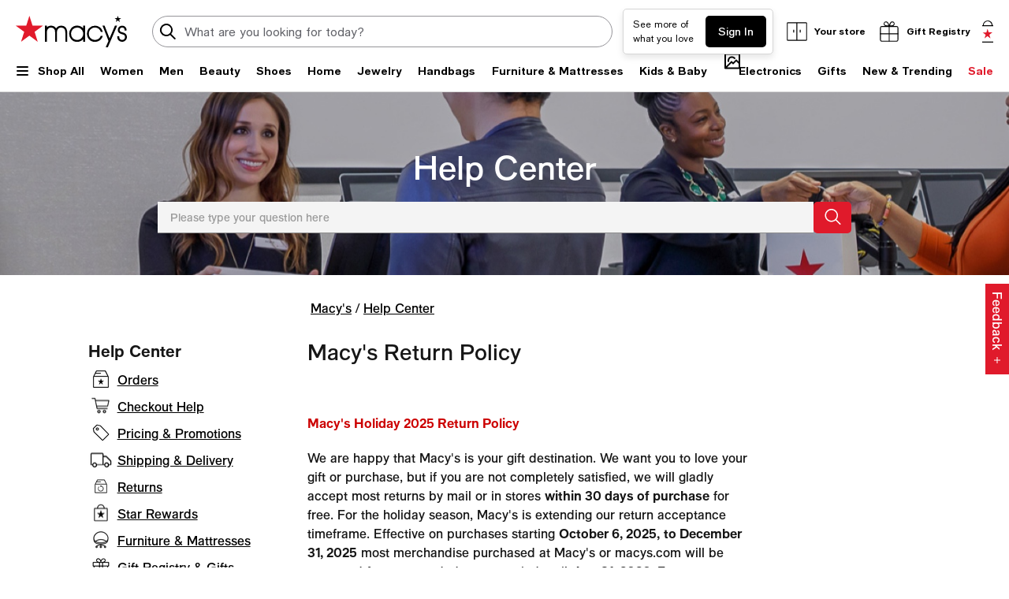

--- FILE ---
content_type: text/html; charset=utf-8
request_url: https://customerservice-macys.com/articles/what-is-macys-return-policy
body_size: 11069
content:
<!DOCTYPE html><html><head><meta charSet="utf-8"/><link rel="icon" href="favicon.ico"/><meta name="viewport" content="width=device-width, initial-scale=1.0"/><meta charset="UTF-8"/><title>Macy&#x27;s Return Policy | Macy&#x27;s Customer Service </title><meta name="description" content="Customer service article: &quot;Macy&#x27;s Return Policy&quot; at Macys.com"/><meta property="og:title" content="Macy&#x27;s Return Policy | Macy&#x27;s Customer Service"/><meta property="og:description" content="Customer service article: &quot;Macy&#x27;s Return Policy&quot; at Macys.com"/><meta name="next-head-count" content="8"/><link rel="icon" href="favicon.ico"/><link href="https://assets.macys.com/app/navigation-wgl/static/css/navigation-wgl.manifest.css" rel="stylesheet"/><link rel="preload" href="/_next/static/css/b7c22221426d3470.css" as="style"/><link rel="stylesheet" href="/_next/static/css/b7c22221426d3470.css" data-n-g=""/><link rel="preload" href="/_next/static/css/fe0adadee3d0125f.css" as="style"/><link rel="stylesheet" href="/_next/static/css/fe0adadee3d0125f.css"/><noscript data-n-css=""></noscript><script defer="" nomodule="" src="/_next/static/chunks/polyfills-c67a75d1b6f99dc8.js"></script><script defer="" src="/_next/static/chunks/789-d3b5beb88fcee814.js"></script><script defer="" src="/_next/static/chunks/725-ab83cf1a5af47838.js"></script><script defer="" src="/_next/static/chunks/388.a3e7915c1ed79898.js"></script><script defer="" src="/_next/static/chunks/136-8bb83d76474be3c7.js"></script><script defer="" src="/_next/static/chunks/46.2d3f8ae953c56f55.js"></script><script src="/_next/static/chunks/webpack-06bf25ed0d9a94dc.js" defer=""></script><script src="/_next/static/chunks/framework-5f4595e5518b5600.js" defer=""></script><script src="/_next/static/chunks/main-748fa114995cf5e9.js" defer=""></script><script src="/_next/static/chunks/pages/_app-6e8fdba3ba409958.js" defer=""></script><script src="/_next/static/chunks/328-27901dff685dc08d.js" defer=""></script><script src="/_next/static/chunks/458-93bc50d3ca5b89e2.js" defer=""></script><script src="/_next/static/chunks/pages/%5B%5B...slug%5D%5D-0a534e5620065c85.js" defer=""></script><script src="/_next/static/dU7K1C9rnLg4Z49zkOmM9/_buildManifest.js" defer=""></script><script src="/_next/static/dU7K1C9rnLg4Z49zkOmM9/_ssgManifest.js" defer=""></script></head><body><header><div id="teleported"></div><div id="nav-header" data-env-props="{&quot;brand&quot;:&quot;mcom&quot;,&quot;hostlink&quot;:&quot;https://www.macys.com&quot;,&quot;assethost&quot;:&quot;https://assets.macys.com&quot;}" data-context="{&quot;regionCode&quot;:&quot;US&quot;,&quot;shoppingMode&quot;:&quot;SITE&quot;,&quot;currencyCode&quot;:&quot;USD&quot;,&quot;navigationType&quot;:&quot;BROWSE&quot;,&quot;isDomestic&quot;:true,&quot;isInternational&quot;:false,&quot;isRegistry&quot;:false,&quot;isPhone&quot;:false}"></div><script>(function(a,b,c,d) {
        window.utag_cfg_ovrd = window.utag_cfg_ovrd || {};
        window.utag_cfg_ovrd.noview = true;
        a='//tags.tiqcdn.com/utag/macys/cs/prod/utag.js';
        b=document;c='script';d=b.createElement(c);d.src=a;
        d.type='text/java'+c;d.async=true;
        a=b.getElementsByTagName(c)[0];a.parentNode.insertBefore(d,a)})();
      </script></header><div class="appstyle"><div id="__next" data-reactroot=""><div class="RouteIndicator_indicator__OY7JC" style="--RouteIndicator-done-duration:250ms;background-color:#006BC2"></div><div class="SearchBanner_backgroundBlock__D_nFP" style="background:url(&quot;/Image 11@2x.png&quot;) 0% 0% no-repeat padding-box;background-size:cover"><div class="SearchBanner_vertGroup__RRl8i"><div class="SearchBanner_titleText__jwtR_" style="color:#FFFFFF"><a href="/">Help Center</a></div><div class="SearchBanner_searchForm__dlRcl"><div class="SearchBanner_formatter__d002u" style="border:none;border-right:none"><div class="cds--form-item cds--text-input-wrapper"><div class="cds--text-input__label-wrapper"></div><div class="cds--text-input__field-outer-wrapper"><div class="cds--text-input__field-wrapper"><input type="text" id="searchInput" placeholder="Please type your question here" class="cds--text-input cds--text-input--md" title="Please type your question here" value="" autoComplete="off"/><span class="cds--text-input__counter-alert" role="alert"></span></div></div></div></div><button class="SearchBanner_searchButton__P3duU" style="background-color:#E01A2B;border:none;border-left:none;height:2.5rem"><svg focusable="false" preserveAspectRatio="xMidYMid meet" xmlns="http://www.w3.org/2000/svg" fill="currentColor" style="color:#FFFFFF" width="32" height="32" viewBox="0 0 32 32" aria-hidden="true" class="SearchBanner_searchIcon__YxWUR"><path d="M29,27.5859l-7.5521-7.5521a11.0177,11.0177,0,1,0-1.4141,1.4141L27.5859,29ZM4,13a9,9,0,1,1,9,9A9.01,9.01,0,0,1,4,13Z"></path></svg></button></div></div></div><div class="ArticlePage_pageContainer__3Fssp"><div class="ArticlePage_alignNav__aPUA1"><div class="SideNav_mainBody__xkH0v"><div class="SideNav_navTitle___YmqF" style="font-size:20px;font-weight:700">Help Center</div></div></div><div class="ArticlePage_articleBlock__JP6iR"><div class="PathBar_row__tp0cL"><div class="PathBar_link__aJdwW"><a href="https://www.macys.com">Macy&#x27;s</a></div><div>/</div><div class="PathBar_link__aJdwW"><a href="/">Help Center</a></div></div><div class="ArticlePage_articleTitle__xK79x">Macy&#x27;s Return Policy</div><div class="ArticlePage_wagtailContent__fUet8" id="content-container"><div class="SectionStreamField_sectionTitle__44R8U"></div><div class="SectionStreamField_sectionContent__pczVB"><p data-block-key="3qles"><b><span style="color: #CC0000;">Macy&#x27;s Holiday 2025 Return Policy</span></b></p><p data-block-key="d02ih"></p><p data-block-key="mrfb">We are happy that Macy&#x27;s is your gift destination. We want you to love your gift or purchase, but if you are not completely satisfied, we will gladly accept most returns by mail or in stores <b>within 30 days of purchase</b> for free. For the holiday season, Macy&#x27;s is extending our return acceptance timeframe. Effective on purchases starting <b>October 6, 2025,</b> <b>to December 31, 2025</b> most merchandise purchased at Macy&#x27;s or macys.com will be accepted for an extended return period until <b>Jan. 31, 2026.</b> For more information, <a target="_blank" href="https://customerservice-macys.com/articles/macys-holiday-2025-return-policy">click here.</a></p></div><div class="SectionStreamField_sectionTitle__44R8U"></div><div class="SectionStreamField_sectionContent__pczVB"><p data-block-key="1fx1i"></p><hr/><p data-block-key="psrr"></p></div><div class="SectionStreamField_sectionTitle__44R8U"></div><div class="SectionStreamField_sectionContent__pczVB"><p data-block-key="lv6pn">We want you to love your purchase, but if you are not completely satisfied, we gladly accept most returns by mail or in-store within  <b><span style="color: #CC0000;">30 days</span></b> of purchase. See below for exceptions.</p><p data-block-key="breem"><br/><br/>Click <a target="_blank" href="https://www.macys.com/returns"><b><span style="color: #CC0000;">here</span></b></a> to start a return.</p><p data-block-key="eqm0b"><u style="text-decoration:underline;"><br/></u></p><p data-block-key="8vt8a"></p><ul><li data-block-key="8q06g">Store returns are free.</li><li data-block-key="bsqfh">Star Reward members receive free return shipping.</li><li data-block-key="b0se1">Non-Star Reward members will be deducted a <b><span style="color: #CC0000;">$9.99</span></b> return shipping fee plus tax, where applicable, from your refund.</li><li data-block-key="a115r">Click <a target="_blank" href="https://www.macys.com/p/credit-service/benefits/"><b><span style="color: #CC0000;">here</span></b></a> to become a Macy&#x27;s Star Rewards member today!</li><li data-block-key="b4hg5">Please Note Macy&#x27;s reserves the right to limit returns or exchanges with or without a valid receipt.</li></ul><p data-block-key="9rda3"><br/></p><p data-block-key="95our">Click <a target="_blank" href="https://www.customerservice-macys.com/app/answers/detail/a_id/337#FurnitureMattressReturns"><b><span style="color: #CC0000;">here</span></b></a> for Furniture and Mattress Return Policy information.</p><p data-block-key="7fmav"></p><p data-block-key="5v3nh"></p><p data-block-key="2i016"></p></div><div class="SectionStreamField_sectionTitle__44R8U">Return Conditions</div><div class="SectionStreamField_sectionContent__pczVB"><ul><li data-block-key="6ytse"><span style="color: #000000;">Returned items must be in original, saleable condition with original tags. Shipping and delivery fees are non-refundable.</span></li><li data-block-key="dfurm"><span style="color: #000000;">New or gently used cosmetic or fragrance products purchased at Macy&#x27;s that do not meet your needs will be accepted for return.</span></li><li data-block-key="d5brd"><span style="color: #000000;">Items purchased</span> <span style="color: #000000;">in a store must be returned to a</span> <span style="color: #000000;">store.</span></li><li data-block-key="emesj"><span style="color: #000000;">Items purchased</span> <span style="color: #000000;">online</span> <span style="color: #000000;">can be returned to a  store or by</span> <span style="color: #000000;">initiating the return online. </span></li><li data-block-key="78mlr">Items shipped and sold by Third-Party Sellers can be returned either in store or by initiating the return online; however, it is recommended to initiate the return online.</li><li data-block-key="92vfn"><b>Exception:</b> Furniture and Mattress items sold by Third-Party Sellers cannot be returned in store and must be sent directly back to the seller.</li></ul><p data-block-key="3ld49"><span style="color: #000000;"><br/><br/></span></p></div><div class="SectionStreamField_sectionTitle__44R8U">Gift Registry Returns</div><div class="SectionStreamField_sectionContent__pczVB"><p data-block-key="d5wz5"><span style="color: #000000;">The</span> <span style="color: #000000;">time limits for gift registry returns are calculated from the event date:</span></p><ul><li data-block-key="933q2"><span style="color: #000000;">If the item was purchased prior to the occasion or event date, items may be exchanged or returned (with receipt)</span> <b><span style="color: #CC0000;">90 days</span></b><span style="color: #000000;"> from the event date.</span></li><li data-block-key="9uhub"><span style="color: #000000;">If the item was purchased after the occasion or event date, items may be exchanged or returned (with receipt)</span> <b><span style="color: #CC0000;">90 days</span></b><span style="color: #000000;"> from the purchase date.</span></li></ul><p data-block-key="27b5u"><span style="color: #000000;"><br/><br/></span></p></div><div class="SectionStreamField_sectionTitle__44R8U">Buy One Get One (BOGO) Returns</div><div class="SectionStreamField_sectionContent__pczVB"><p data-block-key="selyv">When you purchase items as a Buy One Get One offer, the discount reflecting the price of the lowest-priced item is proportionally applied to each eligible item. If any item is returned, the refund will be equal to the original price of the item reduced by the proportional discounted amount.</p><p data-block-key="fle2f"><br/></p><p data-block-key="74dvs">Here are some examples:</p><ul><li data-block-key="7n2ub"><b>Buy One, Get One Free:</b> If your qualifying items are $30 and $20, the discount will be $20 and spread proportionally across both items. The $30 item will be reduced by $12 and the $20 item will be reduced by $8. The original $30 item will result in a refund of $18 and the original $20 item will result in a refund of $12.</li><li data-block-key="cbj27"><b>Buy One, Get One 50% Off:</b> If your qualifying items are $30 and $20, the discount will be $10 and will be spread proportionally across both items. The $30 item will be reduced by $6 and the $20 item will be reduced by $4. The original $30 item will result in a refund of $24 and the original $20 item will result in a refund of $16.</li></ul><p data-block-key="9q59b"><br/><br/></p></div><div class="TypedTableStreamField_center__6WULQ"><div class="TypedTableStreamField_collapsibleHeader__31cRZ"><div><h4 data-block-key="1972u"><b>Exceptions to the</b> <b>Return Policy</b></h4></div></div><table class="TypedTableStreamField_articleTable___Od0n"><thead><tr><th>Departments</th><th>Additional Conditions</th></tr></thead><tbody><tr><td class="TypedTableStreamField_normalCell__4hDrq"><div><p data-block-key="bfrvn"><b>Area Rugs</b></p></div></td><td class="TypedTableStreamField_normalCell__4hDrq"><div><p data-block-key="bfrvn"><b>Note</b>: Delivery fees and surcharges will not be refunded on Area Rugs. Returns based on preference must be returned in the original condition and include packing materials.</p><ul style="margin-left: 2.5rem" ><li data-block-key="b5und"><b>Online purchased Area Rugs:</b> Returns can only be made by mail or at select Macy’s stores with a Fine Rug Gallery department. Contact Customer Service at <a href="tel:1-800-289-6229"><span style="color: #CC0000;">800-289-6229</span></a> Monday - Sunday, 8am - 10pm ET within 30 days of delivery to request a return.</li><li data-block-key="abcsg"><b>In-Store purchased Area Rugs:</b> Returns can be made at The Fine Rug Gallery located in select Macy&#x27;s stores within 30 days from receipt. Contact us at <a href="tel:1-888-241-8288"><span style="color: #CC0000;">888-241-8288</span></a> (available Monday - Sunday, 8am - 10pm ET) to arrange a pickup for your return (pickup fees may apply).</li></ul></div></td></tr><tr><td class="TypedTableStreamField_normalCell__4hDrq"><div><p data-block-key="bfrvn"><b>Altered or Personalized Merchandise</b></p></div></td><td class="TypedTableStreamField_normalCell__4hDrq"><div><p data-block-key="bfrvn"><b>Altered or Personalized Merchandise</b> are final sale. No returns, exchanges, or price adjustments are allowed.</p></div></td></tr><tr><td class="TypedTableStreamField_normalCell__4hDrq"><div><p data-block-key="bfrvn"><b>Furniture &amp; Mattresses</b></p></div></td><td class="TypedTableStreamField_normalCell__4hDrq"><div><p data-block-key="bfrvn">To view our Furniture &amp; Mattress return policy, please <a href="https://customerservice-macys.com/articles/furniture-mattress-policies#FurnitureMattressReturns">click here</a>.</p></div></td></tr><tr><td class="TypedTableStreamField_normalCell__4hDrq"><div><p data-block-key="bfrvn"><b>Backstage</b></p></div></td><td class="TypedTableStreamField_normalCell__4hDrq"><div><p data-block-key="bfrvn">Returns are accepted within <b><span style="color: #CC0000;">30</span></b> <b><span style="color: #CC0000;">days</span></b> of purchase. Merchandise must be unworn and unaltered with original tags attached and be accompanied by the original receipt and may only be returned to a Macy&#x27;s Backstage location.</p></div></td></tr><tr><td class="TypedTableStreamField_normalCell__4hDrq"><div><p data-block-key="bfrvn"><b>bluemercury Merchandise</b></p></div></td><td class="TypedTableStreamField_normalCell__4hDrq"><div><p data-block-key="bfrvn">bluemercury merchandise can be returned by mail, or to a Macy&#x27;s store with a bluemercury shop. We are unable to accept merchandise purchased from bluemercury stand-alone stores.</p></div></td></tr><tr><td class="TypedTableStreamField_normalCell__4hDrq"><div><p data-block-key="bfrvn"><b>Designer Merchandise</b></p></div></td><td class="TypedTableStreamField_normalCell__4hDrq"><div><ul style="margin-left: 2.5rem" ><li data-block-key="bfrvn"><b>Burberry</b> accepts returns of unused and unaltered items for exchange or refund within <b><span style="color: #CC0000;">14 days</span></b> of purchase (regular and sale priced) only at Macy&#x27;s Herald Square. All returns must have the Burberry tags and, where applicable, hygiene seal is attached and be accompanied by the original receipt. Please note it is not possible to refund or exchange personalized items and, in the interest of hygiene, pierced earrings.</li><li data-block-key="7k39"><b>Louis Vuitton</b> All merchandise (except personalized and made-to-order items) may be exchanged or returned for a full refund within <b><span style="color: #CC0000;">30</span></b> <b><span style="color: #CC0000;">days</span></b> of the original purchase date when accompanied by the original sales receipt. All merchandise must be in perfect sellable condition. For fragrance returns, the crystal packaging and/or packaging with stickers and adhesive labels must remain sealed, unopened, and not tampered with for an exchange or refund to be accepted. Any fragrance purchases with customized engraved bottles are not eligible for exchange or refund. Merchandise purchased at Macy&#x27;s Louis Vuitton may only be returned at Macy&#x27;s Roosevelt Field.</li><li data-block-key="7qo07"><b>Longchamp</b> merchandise can be returned within <b><span style="color: #CC0000;">30</span></b> <b><span style="color: #CC0000;">days</span></b> to Macy&#x27;s Herald Square.</li></ul></div></td></tr><tr><td class="TypedTableStreamField_normalCell__4hDrq"><div><p data-block-key="bfrvn"><b>Fine and Bridge Jewelry and All Watches</b></p></div></td><td class="TypedTableStreamField_normalCell__4hDrq"><div><ul style="margin-left: 2.5rem" ><li data-block-key="bfrvn">Jewelry and watches can be returned with price tags attached within <b><span style="color: #CC0000;">30</span></b> <b><span style="color: #CC0000;">days</span></b> of purchase.</li><li data-block-key="du7bh">If a piece of jewelry or a watch is returned, the item undergoes an inspection process that lasts up to <b><span style="color: #CC0000;">14</span></b> <b><span style="color: #CC0000;">business</span></b> <b><span style="color: #CC0000;">days</span></b>. Credit will be issued after the inspection has occurred.</li><li data-block-key="422m">Special order merchandise and items that have been altered for size are not eligible for return or exchange.</li></ul></div></td></tr><tr><td class="TypedTableStreamField_normalCell__4hDrq"><div><p data-block-key="bfrvn"><b>Finish Line</b></p></div></td><td class="TypedTableStreamField_normalCell__4hDrq"><div><p data-block-key="bfrvn">Finish Line merchandise purchased from Macy&#x27;s accepted for return within <b><span style="color: #CC0000;">30</span></b> <b><span style="color: #CC0000;">days</span></b> of purchase as long as your item is unworn and in saleable condition.</p></div></td></tr><tr><td class="TypedTableStreamField_normalCell__4hDrq"><div><p data-block-key="8iwff"><b>Free Return Exclusions</b></p></div></td><td class="TypedTableStreamField_normalCell__4hDrq"><div><p data-block-key="8iwff">Free Returns do not apply to lamps, wall mirrors, furniture, beds, or area rugs.</p></div></td></tr><tr><td class="TypedTableStreamField_normalCell__4hDrq"><div><p data-block-key="bfrvn"><b>Food Beverages and Live Plants</b></p></div></td><td class="TypedTableStreamField_normalCell__4hDrq"><div><p data-block-key="bfrvn">Food, beverage, and live plants items <b><span style="color: #CC0000;">are not</span></b> eligible for return or exchange.</p></div></td></tr><tr><td class="TypedTableStreamField_normalCell__4hDrq"><div><p data-block-key="nb7x3"><b>Gift Cards</b></p></div></td><td class="TypedTableStreamField_normalCell__4hDrq"><div><p data-block-key="nb7x3">Electronic Gift Card and Physical Gift card items are <b><span style="color: #CC0000;">Final sale</span></b>. No returns, exchanges, or price adjustments are allowed.</p></div></td></tr><tr><td class="TypedTableStreamField_normalCell__4hDrq"><div><p data-block-key="bfrvn"><b>Items Shipped and Sold by Third Party Sellers</b></p></div></td><td class="TypedTableStreamField_normalCell__4hDrq"><div><p data-block-key="bfrvn">Items shipped and sold by Third Party Sellers must be returned directly to the seller within <b><span style="color: #CC0000;">30</span></b> <b><span style="color: #CC0000;">days</span></b> of purchase. Refunds will be processed when the item is received by the seller. Free returns can be initiated online in your purchase history and are processed more quickly than in-store returns.</p><p data-block-key="98hh7"><b>Dyson</b> and <b>Mac Duggal</b> are excluded from the extended Holiday Return window and remain eligible to return 30 days of purchase.</p><p data-block-key="9ca7r"><b><span style="color: #CC0000;">Final Sales Items</span></b></p><ul style="margin-left: 2.5rem" ><li data-block-key="9rmlb">Plants</li><li data-block-key="3hmmb">Food items</li><li data-block-key="a1nlt">Coffee, Tea &amp; Beverages</li><li data-block-key="3nuqq">Grocery &amp; Food Items</li><li data-block-key="762f7">Family Planning/Lifestyle Products</li><li data-block-key="b5knn">Live Botanicals</li><li data-block-key="c1dhk">Pet Food/Products</li></ul><p data-block-key="corlb">Furniture and Mattress items sold by Third-Party Sellers cannot be returned in store and must be sent directly back to the seller.</p></div></td></tr><tr><td class="TypedTableStreamField_normalCell__4hDrq"><div><p data-block-key="bfrvn"><b>Last Act Merchandise</b></p></div></td><td class="TypedTableStreamField_normalCell__4hDrq"><div><p data-block-key="bfrvn">Last Act merchandise is Final Sale and sold “<b><span style="color: #CC0000;">As Is</span></b>”. No returns, exchanges, or price adjustments are allowed.</p></div></td></tr><tr><td class="TypedTableStreamField_normalCell__4hDrq"><div><p data-block-key="x3uri"><b>Gourmet Gifts</b></p></div></td><td class="TypedTableStreamField_normalCell__4hDrq"><div><p data-block-key="x3uri">Gourmet Gifts merchandise <b><span style="color: #CC0000;">is not</span></b> eligible for return or exchange.</p></div></td></tr><tr><td class="TypedTableStreamField_normalCell__4hDrq"><div><p data-block-key="67a60"><b>Gift with Purchase</b></p></div></td><td class="TypedTableStreamField_normalCell__4hDrq"><div><ul style="margin-left: 2.5rem" ><li data-block-key="67a60">If you return the qualifying item(s) the bonus gift(s) you received must also be returned.</li><li data-block-key="4frjs">If you return the qualifying item(s) <b><span style="color: #CC0000;">without</span></b> the bonus gift(s) your return may not be processed or you may be charged for the bonus gift(s).</li></ul></div></td></tr><tr><td class="TypedTableStreamField_normalCell__4hDrq"><div><p data-block-key="bfrvn"><b>LensCrafters @Macy&#x27;s</b></p></div></td><td class="TypedTableStreamField_normalCell__4hDrq"><div><p data-block-key="bfrvn">You can return your eyewear for a full refund or replace them within <b><span style="color: #CC0000;">30</span></b> <b><span style="color: #CC0000;">days</span></b> of the dispense date, which is the day they arrive at your home or the day you purchase them in-store.</p><p data-block-key="a3mml">Note: Eyewear purchased online must be returned directly to the vendor via mail and cannot be returned to Macy&#x27;s store.</p></div></td></tr><tr><td class="TypedTableStreamField_normalCell__4hDrq"><div><p data-block-key="bfrvn"><b>Lighting</b></p></div></td><td class="TypedTableStreamField_normalCell__4hDrq"><div><p data-block-key="bfrvn">Lighting returns due to customer preferences must be made by contacting Customer Service at <a href="tel:18002896229"><span style="color: #CC0000;">800-289-6229</span></a> within <b><span style="color: #CC0000;">30</span></b> <b><span style="color: #CC0000;">days</span></b> of receipt, Monday - Sunday, 8am - 10pm ET.</p><ul style="margin-left: 2.5rem" ><li data-block-key="f10c9">Must be in original condition and with original packaging.</li><li data-block-key="7ak8f">Can&#x27;t be returned to the store or furniture galleries.</li><li data-block-key="88m4i">Shipping fees and surcharges will not be refunded.</li><li data-block-key="euao8">A restocking fee of <b><span style="color: #CC0000;">15%</span></b> will be assessed.</li></ul></div></td></tr><tr><td class="TypedTableStreamField_normalCell__4hDrq"><div><p data-block-key="bfrvn"><b>Lids Merchandise</b></p></div></td><td class="TypedTableStreamField_normalCell__4hDrq"><div><p data-block-key="bfrvn">Within <b><span style="color: #CC0000;">30</span></b> <b><span style="color: #CC0000;">days</span></b> from the purchase date. Must be returned to the vendor by mail only. This item cannot be returned to Macy&#x27;s stores.</p></div></td></tr><tr><td class="TypedTableStreamField_normalCell__4hDrq"><div><p data-block-key="bfrvn"><b>Macy&#x27;s Beauty Box</b></p></div></td><td class="TypedTableStreamField_normalCell__4hDrq"><div><p data-block-key="bfrvn">Macy&#x27;s Beauty Box merchandise <b><span style="color: #CC0000;">is not</span></b> eligible for return or exchange.</p></div></td></tr><tr><td class="TypedTableStreamField_normalCell__4hDrq"><div><p data-block-key="bfrvn"><b>Macy’s Bridal Salon by Demetrios</b></p></div></td><td class="TypedTableStreamField_normalCell__4hDrq"><div><p data-block-key="bfrvn">All sales are <b><span style="color: #CC0000;">final</span></b> and are not eligible for return.</p></div></td></tr><tr><td class="TypedTableStreamField_normalCell__4hDrq"><div><p data-block-key="bfrvn"><b>Maternity</b></p></div></td><td class="TypedTableStreamField_normalCell__4hDrq"><div><p data-block-key="bfrvn">Merchandise must be returned within <b><span style="color: #CC0000;">30</span></b> <b><span style="color: #CC0000;">days</span></b> of purchase and must be in saleable condition with tags still attached. Items are not returnable if worn, altered or tags removed.</p></div></td></tr><tr><td class="TypedTableStreamField_normalCell__4hDrq"><div><p data-block-key="bfrvn"><b>Pandora Jewelry</b></p></div></td><td class="TypedTableStreamField_normalCell__4hDrq"><div><p data-block-key="bfrvn">All <b><span style="color: #CC0000;">returns/exchanges</span></b> must be made at <b><span style="color: #CC0000;">Pandora Shops</span></b> in Macy’s stores that carry Pandora Jewelry.</p></div></td></tr><tr><td class="TypedTableStreamField_normalCell__4hDrq"><div><p data-block-key="4vk3a"><b>ReBag (pre-owned merchandise)</b></p></div></td><td class="TypedTableStreamField_normalCell__4hDrq"><div><p data-block-key="4vk3a"></p><ul style="margin-left: 2.5rem" ><li data-block-key="3oo8">Returns must be <b><span style="color: #CC0000;">mailed</span></b> back to the seller within <b><span style="color: #CC0000;">14 days</span></b> of purchase, if you are not satisfied with your pre-owned watch, jewelry, or handbag purchase.</li><li data-block-key="5cacl">Please ensure the tags remain attached, the item is unaltered, and all original paperwork, receipt, and packaging are included in the return packaging.</li><li data-block-key="6hq5r">Returns are <b><span style="color: #CC0000;">NOT</span></b> accepted in-store.</li></ul></div></td></tr><tr><td class="TypedTableStreamField_normalCell__4hDrq"><div><p data-block-key="bfrvn"><b>Sunglass Hut</b></p></div></td><td class="TypedTableStreamField_normalCell__4hDrq"><div><p data-block-key="bfrvn">Return of merchandise, in original condition, must be within <b><span style="color: #CC0000;">30</span></b> days of purchase. Sunglasses should be returned to the SGH shop inside Macy’s.</p></div></td></tr><tr><td class="TypedTableStreamField_normalCell__4hDrq"><div><p data-block-key="bfrvn"><b>Tech Watches</b></p></div></td><td class="TypedTableStreamField_normalCell__4hDrq"><div><ul style="margin-left: 2.5rem" ><li data-block-key="bfrvn">Tech watches with original tags and packaging can be returned within <b><span style="color: #CC0000;">30</span></b> <b><span style="color: #CC0000;">days</span></b> of purchase.</li><li data-block-key="3hh4t">Special order merchandise and items that have been <b><span style="color: #CC0000;">altered</span></b> for size are not eligible for return or exchange.</li></ul></div></td></tr><tr><td class="TypedTableStreamField_normalCell__4hDrq"><div><p data-block-key="bfrvn"><b>The Fine Rug Gallery</b></p></div></td><td class="TypedTableStreamField_normalCell__4hDrq"><div><p data-block-key="bfrvn">Customer must contact us within <b><span style="color: #CC0000;">30</span></b> <b><span style="color: #CC0000;">days</span></b> of purchase or delivery if items do not meet expectations. We will accept rugs for return only with a valid receipt and only in unused and undamaged condition. If you’d like to return your purchase without selecting a new or replacement rug, any delivery fee paid will not be refunded. Returns or exchanges can only be accepted at The Fine Rug Gallery, at select Macy’s stores. Final Sale Rugs: All Last Act! Rugs are Final Sale and sold in “As-Is” condition and are not subject to further service, cancellation or return. No returns, exchanges, or price adjustments are allowed. This policy is stated on our sales check and acknowledged at time of purchase.</p></div></td></tr><tr><td class="TypedTableStreamField_normalCell__4hDrq"><div><p data-block-key="bfrvn"><b>Toys&quot;R&quot;Us</b></p></div></td><td class="TypedTableStreamField_normalCell__4hDrq"><div><ul style="margin-left: 2.5rem" ><li data-block-key="bfrvn">We want you to love your purchase, but if you are not completely satisfied, we gladly accept most returns by mail and in stores within <b><span style="color: #CC0000;">30</span></b> <b><span style="color: #CC0000;">days</span></b> of purchase. Returned items must be in original condition with original tags. Shipping and delivery fees are non-refundable.</li><li data-block-key="5bn44">Macy’s will not accept ToysRUs.com returns in our stores or online. Please visit <a href="https://www.toysrus.com/pages/help"><b><span style="color: #CC0000;">ToysRUs.com/help</span></b></a> for details on their return policy.</li></ul><p data-block-key="7lcdm"></p></div></td></tr></tbody></table></div><div class="SectionStreamField_sectionTitle__44R8U"></div><div class="SectionStreamField_sectionContent__pczVB"><p data-block-key="hse05">&lt; Back to <a target="_blank" href="https://customerservice-macys.com/category/returns">Returns</a></p></div><div id="kmCTAContainer"></div></div></div></div><div class="FeedbackButton_feedbackContainer__HweIk"><div class="FeedbackButton_feedbackTitle__PfgpK">Feedback <svg focusable="false" preserveAspectRatio="xMidYMid meet" xmlns="http://www.w3.org/2000/svg" fill="currentColor" width="16" height="16" viewBox="0 0 32 32" aria-hidden="true"><path d="M17 15L17 8 15 8 15 15 8 15 8 17 15 17 15 24 17 24 17 17 24 17 24 15z"></path></svg></div></div></div></div><footer><div id="nav-footer"></div></footer><script id="__NEXT_DATA__" type="application/json">{"props":{"pageProps":{"wagtail":{"id":11987,"meta":{"type":"home.CustomerArticlePage","detail_url":"https://customerservice-macys.com/api/v2/page_preview/11987/","html_url":"https://customerservice-macys.com/articles/what-is-macys-return-policy/","slug":"what-is-macys-return-policy","show_in_menus":false,"seo_title":"","search_description":"","first_published_at":"2021-07-22T17:52:28.864146Z","alias_of":null,"parent":{"id":12913,"meta":{"type":"home.CustomerArticleFolder","detail_url":"https://customerservice-macys.com/api/v2/page_preview/12913/","html_url":"https://customerservice-macys.com/articles/"},"title":"Macy's Articles"}},"title":"Macy's Return Policy","legacyArticleId":140,"legacy_created_date":"2010-09-01","legacy_updated_date":"2021-03-11","tags":["return policy","Registry","marketplace","exhange","rug","buy one get one","bogo","last act","rug gallery","electronics","Beauty Box","conditions","exceptions","backstage","direct","blue mercury","dresses","runner","carpet","rug return","area rug","finish line","90 day","lenscrafters","maternity","credited","redund","returm","apple","returb","refind","sunglass hut","telephone number","customer service","call customer service","refund","exchg","Retirns","Retuns","reeturn","reciept","reseet","return","policy","phone number","rugs","recipt","watches","exchamge","different size","exchnage","different color","swap out","receipt","tech","Holiday","jewelry","Exchange","third party sellers","Toys","rtrn","credit"],"categories":["Returns"],"content":[{"type":"section","value":{"title":"","content":"\u003cp data-block-key=\"3qles\"\u003e\u003cb\u003e\u003cspan style=\"color: #CC0000;\"\u003eMacy\u0026#x27;s Holiday 2025 Return Policy\u003c/span\u003e\u003c/b\u003e\u003c/p\u003e\u003cp data-block-key=\"d02ih\"\u003e\u003c/p\u003e\u003cp data-block-key=\"mrfb\"\u003eWe are happy that Macy\u0026#x27;s is your gift destination. We want you to love your gift or purchase, but if you are not completely satisfied, we will gladly accept most returns by mail or in stores \u003cb\u003ewithin 30 days of purchase\u003c/b\u003e for free. For the holiday season, Macy\u0026#x27;s is extending our return acceptance timeframe. Effective on purchases starting \u003cb\u003eOctober 6, 2025,\u003c/b\u003e \u003cb\u003eto December 31, 2025\u003c/b\u003e most merchandise purchased at Macy\u0026#x27;s or macys.com will be accepted for an extended return period until \u003cb\u003eJan. 31, 2026.\u003c/b\u003e For more information, \u003ca href=\"https://customerservice-macys.com/articles/macys-holiday-2025-return-policy\"\u003eclick here.\u003c/a\u003e\u003c/p\u003e","collapsible":false,"indented":false},"id":"2fe07120-4d54-4520-bcac-2424dde9678b"},{"type":"section","value":{"title":"","content":"\u003cp data-block-key=\"1fx1i\"\u003e\u003c/p\u003e\u003chr/\u003e\u003cp data-block-key=\"psrr\"\u003e\u003c/p\u003e","collapsible":false,"indented":false},"id":"c289887a-017f-4ca8-a4c5-01af95d0b247"},{"type":"section","value":{"title":"","content":"\u003cp data-block-key=\"lv6pn\"\u003eWe want you to love your purchase, but if you are not completely satisfied, we gladly accept most returns by mail or in-store within  \u003cb\u003e\u003cspan style=\"color: #CC0000;\"\u003e30 days\u003c/span\u003e\u003c/b\u003e of purchase. See below for exceptions.\u003c/p\u003e\u003cp data-block-key=\"breem\"\u003e\u003cbr/\u003e\u003cbr/\u003eClick \u003ca href=\"https://www.macys.com/returns\"\u003e\u003cb\u003e\u003cspan style=\"color: #CC0000;\"\u003ehere\u003c/span\u003e\u003c/b\u003e\u003c/a\u003e to start a return.\u003c/p\u003e\u003cp data-block-key=\"eqm0b\"\u003e\u003cu style=\"text-decoration:underline;\"\u003e\u003cbr/\u003e\u003c/u\u003e\u003c/p\u003e\u003cp data-block-key=\"8vt8a\"\u003e\u003c/p\u003e\u003cul\u003e\u003cli data-block-key=\"8q06g\"\u003eStore returns are free.\u003c/li\u003e\u003cli data-block-key=\"bsqfh\"\u003eStar Reward members receive free return shipping.\u003c/li\u003e\u003cli data-block-key=\"b0se1\"\u003eNon-Star Reward members will be deducted a \u003cb\u003e\u003cspan style=\"color: #CC0000;\"\u003e$9.99\u003c/span\u003e\u003c/b\u003e return shipping fee plus tax, where applicable, from your refund.\u003c/li\u003e\u003cli data-block-key=\"a115r\"\u003eClick \u003ca href=\"https://www.macys.com/p/credit-service/benefits/\"\u003e\u003cb\u003e\u003cspan style=\"color: #CC0000;\"\u003ehere\u003c/span\u003e\u003c/b\u003e\u003c/a\u003e to become a Macy\u0026#x27;s Star Rewards member today!\u003c/li\u003e\u003cli data-block-key=\"b4hg5\"\u003ePlease Note Macy\u0026#x27;s reserves the right to limit returns or exchanges with or without a valid receipt.\u003c/li\u003e\u003c/ul\u003e\u003cp data-block-key=\"9rda3\"\u003e\u003cbr/\u003e\u003c/p\u003e\u003cp data-block-key=\"95our\"\u003eClick \u003ca href=\"https://www.customerservice-macys.com/app/answers/detail/a_id/337#FurnitureMattressReturns\"\u003e\u003cb\u003e\u003cspan style=\"color: #CC0000;\"\u003ehere\u003c/span\u003e\u003c/b\u003e\u003c/a\u003e for Furniture and Mattress Return Policy information.\u003c/p\u003e\u003cp data-block-key=\"7fmav\"\u003e\u003c/p\u003e\u003cp data-block-key=\"5v3nh\"\u003e\u003c/p\u003e\u003cp data-block-key=\"2i016\"\u003e\u003c/p\u003e","collapsible":false,"indented":false},"id":"d43f1821-c3e6-4d69-96da-27288d600c8c"},{"type":"section","value":{"title":"Return Conditions","content":"\u003cul\u003e\u003cli data-block-key=\"6ytse\"\u003e\u003cspan style=\"color: #000000;\"\u003eReturned items must be in original, saleable condition with original tags. Shipping and delivery fees are non-refundable.\u003c/span\u003e\u003c/li\u003e\u003cli data-block-key=\"dfurm\"\u003e\u003cspan style=\"color: #000000;\"\u003eNew or gently used cosmetic or fragrance products purchased at Macy\u0026#x27;s that do not meet your needs will be accepted for return.\u003c/span\u003e\u003c/li\u003e\u003cli data-block-key=\"d5brd\"\u003e\u003cspan style=\"color: #000000;\"\u003eItems purchased\u003c/span\u003e \u003cspan style=\"color: #000000;\"\u003ein a store must be returned to a\u003c/span\u003e \u003cspan style=\"color: #000000;\"\u003estore.\u003c/span\u003e\u003c/li\u003e\u003cli data-block-key=\"emesj\"\u003e\u003cspan style=\"color: #000000;\"\u003eItems purchased\u003c/span\u003e \u003cspan style=\"color: #000000;\"\u003eonline\u003c/span\u003e \u003cspan style=\"color: #000000;\"\u003ecan be returned to a  store or by\u003c/span\u003e \u003cspan style=\"color: #000000;\"\u003einitiating the return online. \u003c/span\u003e\u003c/li\u003e\u003cli data-block-key=\"78mlr\"\u003eItems shipped and sold by Third-Party Sellers can be returned either in store or by initiating the return online; however, it is recommended to initiate the return online.\u003c/li\u003e\u003cli data-block-key=\"92vfn\"\u003e\u003cb\u003eException:\u003c/b\u003e Furniture and Mattress items sold by Third-Party Sellers cannot be returned in store and must be sent directly back to the seller.\u003c/li\u003e\u003c/ul\u003e\u003cp data-block-key=\"3ld49\"\u003e\u003cspan style=\"color: #000000;\"\u003e\u003cbr/\u003e\u003cbr/\u003e\u003c/span\u003e\u003c/p\u003e","collapsible":false,"indented":false},"id":"d185cc98-c96a-4974-8e28-bd1d906a1d64"},{"type":"section","value":{"title":"Gift Registry Returns","content":"\u003cp data-block-key=\"d5wz5\"\u003e\u003cspan style=\"color: #000000;\"\u003eThe\u003c/span\u003e \u003cspan style=\"color: #000000;\"\u003etime limits for gift registry returns are calculated from the event date:\u003c/span\u003e\u003c/p\u003e\u003cul\u003e\u003cli data-block-key=\"933q2\"\u003e\u003cspan style=\"color: #000000;\"\u003eIf the item was purchased prior to the occasion or event date, items may be exchanged or returned (with receipt)\u003c/span\u003e \u003cb\u003e\u003cspan style=\"color: #CC0000;\"\u003e90 days\u003c/span\u003e\u003c/b\u003e\u003cspan style=\"color: #000000;\"\u003e from the event date.\u003c/span\u003e\u003c/li\u003e\u003cli data-block-key=\"9uhub\"\u003e\u003cspan style=\"color: #000000;\"\u003eIf the item was purchased after the occasion or event date, items may be exchanged or returned (with receipt)\u003c/span\u003e \u003cb\u003e\u003cspan style=\"color: #CC0000;\"\u003e90 days\u003c/span\u003e\u003c/b\u003e\u003cspan style=\"color: #000000;\"\u003e from the purchase date.\u003c/span\u003e\u003c/li\u003e\u003c/ul\u003e\u003cp data-block-key=\"27b5u\"\u003e\u003cspan style=\"color: #000000;\"\u003e\u003cbr/\u003e\u003cbr/\u003e\u003c/span\u003e\u003c/p\u003e","collapsible":false,"indented":false},"id":"400626b0-5925-4d8a-a77c-10b594dc73e9"},{"type":"section","value":{"title":"Buy One Get One (BOGO) Returns","content":"\u003cp data-block-key=\"selyv\"\u003eWhen you purchase items as a Buy One Get One offer, the discount reflecting the price of the lowest-priced item is proportionally applied to each eligible item. If any item is returned, the refund will be equal to the original price of the item reduced by the proportional discounted amount.\u003c/p\u003e\u003cp data-block-key=\"fle2f\"\u003e\u003cbr/\u003e\u003c/p\u003e\u003cp data-block-key=\"74dvs\"\u003eHere are some examples:\u003c/p\u003e\u003cul\u003e\u003cli data-block-key=\"7n2ub\"\u003e\u003cb\u003eBuy One, Get One Free:\u003c/b\u003e If your qualifying items are $30 and $20, the discount will be $20 and spread proportionally across both items. The $30 item will be reduced by $12 and the $20 item will be reduced by $8. The original $30 item will result in a refund of $18 and the original $20 item will result in a refund of $12.\u003c/li\u003e\u003cli data-block-key=\"cbj27\"\u003e\u003cb\u003eBuy One, Get One 50% Off:\u003c/b\u003e If your qualifying items are $30 and $20, the discount will be $10 and will be spread proportionally across both items. The $30 item will be reduced by $6 and the $20 item will be reduced by $4. The original $30 item will result in a refund of $24 and the original $20 item will result in a refund of $16.\u003c/li\u003e\u003c/ul\u003e\u003cp data-block-key=\"9q59b\"\u003e\u003cbr/\u003e\u003cbr/\u003e\u003c/p\u003e","collapsible":false,"indented":false},"id":"b9271b3c-5824-482e-a97a-511e97a40f6e"},{"type":"new_table","value":{"title":"\u003ch4 data-block-key=\"1972u\"\u003e\u003cb\u003eExceptions to the\u003c/b\u003e \u003cb\u003eReturn Policy\u003c/b\u003e\u003c/h4\u003e","table":{"columns":[{"type":"rich_text","heading":"Departments"},{"type":"rich_text","heading":"Additional Conditions"}],"rows":[{"values":["\u003cp data-block-key=\"bfrvn\"\u003e\u003cb\u003eArea Rugs\u003c/b\u003e\u003c/p\u003e","\u003cp data-block-key=\"bfrvn\"\u003e\u003cb\u003eNote\u003c/b\u003e: Delivery fees and surcharges will not be refunded on Area Rugs. Returns based on preference must be returned in the original condition and include packing materials.\u003c/p\u003e\u003cul\u003e\u003cli data-block-key=\"b5und\"\u003e\u003cb\u003eOnline purchased Area Rugs:\u003c/b\u003e Returns can only be made by mail or at select Macy’s stores with a Fine Rug Gallery department. Contact Customer Service at \u003ca href=\"tel:1-800-289-6229\"\u003e\u003cspan style=\"color: #CC0000;\"\u003e800-289-6229\u003c/span\u003e\u003c/a\u003e Monday - Sunday, 8am - 10pm ET within 30 days of delivery to request a return.\u003c/li\u003e\u003cli data-block-key=\"abcsg\"\u003e\u003cb\u003eIn-Store purchased Area Rugs:\u003c/b\u003e Returns can be made at The Fine Rug Gallery located in select Macy\u0026#x27;s stores within 30 days from receipt. Contact us at \u003ca href=\"tel:1-888-241-8288\"\u003e\u003cspan style=\"color: #CC0000;\"\u003e888-241-8288\u003c/span\u003e\u003c/a\u003e (available Monday - Sunday, 8am - 10pm ET) to arrange a pickup for your return (pickup fees may apply).\u003c/li\u003e\u003c/ul\u003e"]},{"values":["\u003cp data-block-key=\"bfrvn\"\u003e\u003cb\u003eAltered or Personalized Merchandise\u003c/b\u003e\u003c/p\u003e","\u003cp data-block-key=\"bfrvn\"\u003e\u003cb\u003eAltered or Personalized Merchandise\u003c/b\u003e are final sale. No returns, exchanges, or price adjustments are allowed.\u003c/p\u003e"]},{"values":["\u003cp data-block-key=\"bfrvn\"\u003e\u003cb\u003eFurniture \u0026amp; Mattresses\u003c/b\u003e\u003c/p\u003e","\u003cp data-block-key=\"bfrvn\"\u003eTo view our Furniture \u0026amp; Mattress return policy, please \u003ca href=\"https://customerservice-macys.com/articles/furniture-mattress-policies#FurnitureMattressReturns\"\u003eclick here\u003c/a\u003e.\u003c/p\u003e"]},{"values":["\u003cp data-block-key=\"bfrvn\"\u003e\u003cb\u003eBackstage\u003c/b\u003e\u003c/p\u003e","\u003cp data-block-key=\"bfrvn\"\u003eReturns are accepted within \u003cb\u003e\u003cspan style=\"color: #CC0000;\"\u003e30\u003c/span\u003e\u003c/b\u003e \u003cb\u003e\u003cspan style=\"color: #CC0000;\"\u003edays\u003c/span\u003e\u003c/b\u003e of purchase. Merchandise must be unworn and unaltered with original tags attached and be accompanied by the original receipt and may only be returned to a Macy\u0026#x27;s Backstage location.\u003c/p\u003e"]},{"values":["\u003cp data-block-key=\"bfrvn\"\u003e\u003cb\u003ebluemercury Merchandise\u003c/b\u003e\u003c/p\u003e","\u003cp data-block-key=\"bfrvn\"\u003ebluemercury merchandise can be returned by mail, or to a Macy\u0026#x27;s store with a bluemercury shop. We are unable to accept merchandise purchased from bluemercury stand-alone stores.\u003c/p\u003e"]},{"values":["\u003cp data-block-key=\"bfrvn\"\u003e\u003cb\u003eDesigner Merchandise\u003c/b\u003e\u003c/p\u003e","\u003cul\u003e\u003cli data-block-key=\"bfrvn\"\u003e\u003cb\u003eBurberry\u003c/b\u003e accepts returns of unused and unaltered items for exchange or refund within \u003cb\u003e\u003cspan style=\"color: #CC0000;\"\u003e14 days\u003c/span\u003e\u003c/b\u003e of purchase (regular and sale priced) only at Macy\u0026#x27;s Herald Square. All returns must have the Burberry tags and, where applicable, hygiene seal is attached and be accompanied by the original receipt. Please note it is not possible to refund or exchange personalized items and, in the interest of hygiene, pierced earrings.\u003c/li\u003e\u003cli data-block-key=\"7k39\"\u003e\u003cb\u003eLouis Vuitton\u003c/b\u003e All merchandise (except personalized and made-to-order items) may be exchanged or returned for a full refund within \u003cb\u003e\u003cspan style=\"color: #CC0000;\"\u003e30\u003c/span\u003e\u003c/b\u003e \u003cb\u003e\u003cspan style=\"color: #CC0000;\"\u003edays\u003c/span\u003e\u003c/b\u003e of the original purchase date when accompanied by the original sales receipt. All merchandise must be in perfect sellable condition. For fragrance returns, the crystal packaging and/or packaging with stickers and adhesive labels must remain sealed, unopened, and not tampered with for an exchange or refund to be accepted. Any fragrance purchases with customized engraved bottles are not eligible for exchange or refund. Merchandise purchased at Macy\u0026#x27;s Louis Vuitton may only be returned at Macy\u0026#x27;s Roosevelt Field.\u003c/li\u003e\u003cli data-block-key=\"7qo07\"\u003e\u003cb\u003eLongchamp\u003c/b\u003e merchandise can be returned within \u003cb\u003e\u003cspan style=\"color: #CC0000;\"\u003e30\u003c/span\u003e\u003c/b\u003e \u003cb\u003e\u003cspan style=\"color: #CC0000;\"\u003edays\u003c/span\u003e\u003c/b\u003e to Macy\u0026#x27;s Herald Square.\u003c/li\u003e\u003c/ul\u003e"]},{"values":["\u003cp data-block-key=\"bfrvn\"\u003e\u003cb\u003eFine and Bridge Jewelry and All Watches\u003c/b\u003e\u003c/p\u003e","\u003cul\u003e\u003cli data-block-key=\"bfrvn\"\u003eJewelry and watches can be returned with price tags attached within \u003cb\u003e\u003cspan style=\"color: #CC0000;\"\u003e30\u003c/span\u003e\u003c/b\u003e \u003cb\u003e\u003cspan style=\"color: #CC0000;\"\u003edays\u003c/span\u003e\u003c/b\u003e of purchase.\u003c/li\u003e\u003cli data-block-key=\"du7bh\"\u003eIf a piece of jewelry or a watch is returned, the item undergoes an inspection process that lasts up to \u003cb\u003e\u003cspan style=\"color: #CC0000;\"\u003e14\u003c/span\u003e\u003c/b\u003e \u003cb\u003e\u003cspan style=\"color: #CC0000;\"\u003ebusiness\u003c/span\u003e\u003c/b\u003e \u003cb\u003e\u003cspan style=\"color: #CC0000;\"\u003edays\u003c/span\u003e\u003c/b\u003e. Credit will be issued after the inspection has occurred.\u003c/li\u003e\u003cli data-block-key=\"422m\"\u003eSpecial order merchandise and items that have been altered for size are not eligible for return or exchange.\u003c/li\u003e\u003c/ul\u003e"]},{"values":["\u003cp data-block-key=\"bfrvn\"\u003e\u003cb\u003eFinish Line\u003c/b\u003e\u003c/p\u003e","\u003cp data-block-key=\"bfrvn\"\u003eFinish Line merchandise purchased from Macy\u0026#x27;s accepted for return within \u003cb\u003e\u003cspan style=\"color: #CC0000;\"\u003e30\u003c/span\u003e\u003c/b\u003e \u003cb\u003e\u003cspan style=\"color: #CC0000;\"\u003edays\u003c/span\u003e\u003c/b\u003e of purchase as long as your item is unworn and in saleable condition.\u003c/p\u003e"]},{"values":["\u003cp data-block-key=\"8iwff\"\u003e\u003cb\u003eFree Return Exclusions\u003c/b\u003e\u003c/p\u003e","\u003cp data-block-key=\"8iwff\"\u003eFree Returns do not apply to lamps, wall mirrors, furniture, beds, or area rugs.\u003c/p\u003e"]},{"values":["\u003cp data-block-key=\"bfrvn\"\u003e\u003cb\u003eFood Beverages and Live Plants\u003c/b\u003e\u003c/p\u003e","\u003cp data-block-key=\"bfrvn\"\u003eFood, beverage, and live plants items \u003cb\u003e\u003cspan style=\"color: #CC0000;\"\u003eare not\u003c/span\u003e\u003c/b\u003e eligible for return or exchange.\u003c/p\u003e"]},{"values":["\u003cp data-block-key=\"nb7x3\"\u003e\u003cb\u003eGift Cards\u003c/b\u003e\u003c/p\u003e","\u003cp data-block-key=\"nb7x3\"\u003eElectronic Gift Card and Physical Gift card items are \u003cb\u003e\u003cspan style=\"color: #CC0000;\"\u003eFinal sale\u003c/span\u003e\u003c/b\u003e. No returns, exchanges, or price adjustments are allowed.\u003c/p\u003e"]},{"values":["\u003cp data-block-key=\"bfrvn\"\u003e\u003cb\u003eItems Shipped and Sold by Third Party Sellers\u003c/b\u003e\u003c/p\u003e","\u003cp data-block-key=\"bfrvn\"\u003eItems shipped and sold by Third Party Sellers must be returned directly to the seller within \u003cb\u003e\u003cspan style=\"color: #CC0000;\"\u003e30\u003c/span\u003e\u003c/b\u003e \u003cb\u003e\u003cspan style=\"color: #CC0000;\"\u003edays\u003c/span\u003e\u003c/b\u003e of purchase. Refunds will be processed when the item is received by the seller. Free returns can be initiated online in your purchase history and are processed more quickly than in-store returns.\u003c/p\u003e\u003cp data-block-key=\"98hh7\"\u003e\u003cb\u003eDyson\u003c/b\u003e and \u003cb\u003eMac Duggal\u003c/b\u003e are excluded from the extended Holiday Return window and remain eligible to return 30 days of purchase.\u003c/p\u003e\u003cp data-block-key=\"9ca7r\"\u003e\u003cb\u003e\u003cspan style=\"color: #CC0000;\"\u003eFinal Sales Items\u003c/span\u003e\u003c/b\u003e\u003c/p\u003e\u003cul\u003e\u003cli data-block-key=\"9rmlb\"\u003ePlants\u003c/li\u003e\u003cli data-block-key=\"3hmmb\"\u003eFood items\u003c/li\u003e\u003cli data-block-key=\"a1nlt\"\u003eCoffee, Tea \u0026amp; Beverages\u003c/li\u003e\u003cli data-block-key=\"3nuqq\"\u003eGrocery \u0026amp; Food Items\u003c/li\u003e\u003cli data-block-key=\"762f7\"\u003eFamily Planning/Lifestyle Products\u003c/li\u003e\u003cli data-block-key=\"b5knn\"\u003eLive Botanicals\u003c/li\u003e\u003cli data-block-key=\"c1dhk\"\u003ePet Food/Products\u003c/li\u003e\u003c/ul\u003e\u003cp data-block-key=\"corlb\"\u003eFurniture and Mattress items sold by Third-Party Sellers cannot be returned in store and must be sent directly back to the seller.\u003c/p\u003e"]},{"values":["\u003cp data-block-key=\"bfrvn\"\u003e\u003cb\u003eLast Act Merchandise\u003c/b\u003e\u003c/p\u003e","\u003cp data-block-key=\"bfrvn\"\u003eLast Act merchandise is Final Sale and sold “\u003cb\u003e\u003cspan style=\"color: #CC0000;\"\u003eAs Is\u003c/span\u003e\u003c/b\u003e”. No returns, exchanges, or price adjustments are allowed.\u003c/p\u003e"]},{"values":["\u003cp data-block-key=\"x3uri\"\u003e\u003cb\u003eGourmet Gifts\u003c/b\u003e\u003c/p\u003e","\u003cp data-block-key=\"x3uri\"\u003eGourmet Gifts merchandise \u003cb\u003e\u003cspan style=\"color: #CC0000;\"\u003eis not\u003c/span\u003e\u003c/b\u003e eligible for return or exchange.\u003c/p\u003e"]},{"values":["\u003cp data-block-key=\"67a60\"\u003e\u003cb\u003eGift with Purchase\u003c/b\u003e\u003c/p\u003e","\u003cul\u003e\u003cli data-block-key=\"67a60\"\u003eIf you return the qualifying item(s) the bonus gift(s) you received must also be returned.\u003c/li\u003e\u003cli data-block-key=\"4frjs\"\u003eIf you return the qualifying item(s) \u003cb\u003e\u003cspan style=\"color: #CC0000;\"\u003ewithout\u003c/span\u003e\u003c/b\u003e the bonus gift(s) your return may not be processed or you may be charged for the bonus gift(s).\u003c/li\u003e\u003c/ul\u003e"]},{"values":["\u003cp data-block-key=\"bfrvn\"\u003e\u003cb\u003eLensCrafters @Macy\u0026#x27;s\u003c/b\u003e\u003c/p\u003e","\u003cp data-block-key=\"bfrvn\"\u003eYou can return your eyewear for a full refund or replace them within \u003cb\u003e\u003cspan style=\"color: #CC0000;\"\u003e30\u003c/span\u003e\u003c/b\u003e \u003cb\u003e\u003cspan style=\"color: #CC0000;\"\u003edays\u003c/span\u003e\u003c/b\u003e of the dispense date, which is the day they arrive at your home or the day you purchase them in-store.\u003c/p\u003e\u003cp data-block-key=\"a3mml\"\u003eNote: Eyewear purchased online must be returned directly to the vendor via mail and cannot be returned to Macy\u0026#x27;s store.\u003c/p\u003e"]},{"values":["\u003cp data-block-key=\"bfrvn\"\u003e\u003cb\u003eLighting\u003c/b\u003e\u003c/p\u003e","\u003cp data-block-key=\"bfrvn\"\u003eLighting returns due to customer preferences must be made by contacting Customer Service at \u003ca href=\"tel:18002896229\"\u003e\u003cspan style=\"color: #CC0000;\"\u003e800-289-6229\u003c/span\u003e\u003c/a\u003e within \u003cb\u003e\u003cspan style=\"color: #CC0000;\"\u003e30\u003c/span\u003e\u003c/b\u003e \u003cb\u003e\u003cspan style=\"color: #CC0000;\"\u003edays\u003c/span\u003e\u003c/b\u003e of receipt, Monday - Sunday, 8am - 10pm ET.\u003c/p\u003e\u003cul\u003e\u003cli data-block-key=\"f10c9\"\u003eMust be in original condition and with original packaging.\u003c/li\u003e\u003cli data-block-key=\"7ak8f\"\u003eCan\u0026#x27;t be returned to the store or furniture galleries.\u003c/li\u003e\u003cli data-block-key=\"88m4i\"\u003eShipping fees and surcharges will not be refunded.\u003c/li\u003e\u003cli data-block-key=\"euao8\"\u003eA restocking fee of \u003cb\u003e\u003cspan style=\"color: #CC0000;\"\u003e15%\u003c/span\u003e\u003c/b\u003e will be assessed.\u003c/li\u003e\u003c/ul\u003e"]},{"values":["\u003cp data-block-key=\"bfrvn\"\u003e\u003cb\u003eLids Merchandise\u003c/b\u003e\u003c/p\u003e","\u003cp data-block-key=\"bfrvn\"\u003eWithin \u003cb\u003e\u003cspan style=\"color: #CC0000;\"\u003e30\u003c/span\u003e\u003c/b\u003e \u003cb\u003e\u003cspan style=\"color: #CC0000;\"\u003edays\u003c/span\u003e\u003c/b\u003e from the purchase date. Must be returned to the vendor by mail only. This item cannot be returned to Macy\u0026#x27;s stores.\u003c/p\u003e"]},{"values":["\u003cp data-block-key=\"bfrvn\"\u003e\u003cb\u003eMacy\u0026#x27;s Beauty Box\u003c/b\u003e\u003c/p\u003e","\u003cp data-block-key=\"bfrvn\"\u003eMacy\u0026#x27;s Beauty Box merchandise \u003cb\u003e\u003cspan style=\"color: #CC0000;\"\u003eis not\u003c/span\u003e\u003c/b\u003e eligible for return or exchange.\u003c/p\u003e"]},{"values":["\u003cp data-block-key=\"bfrvn\"\u003e\u003cb\u003eMacy’s Bridal Salon by Demetrios\u003c/b\u003e\u003c/p\u003e","\u003cp data-block-key=\"bfrvn\"\u003eAll sales are \u003cb\u003e\u003cspan style=\"color: #CC0000;\"\u003efinal\u003c/span\u003e\u003c/b\u003e and are not eligible for return.\u003c/p\u003e"]},{"values":["\u003cp data-block-key=\"bfrvn\"\u003e\u003cb\u003eMaternity\u003c/b\u003e\u003c/p\u003e","\u003cp data-block-key=\"bfrvn\"\u003eMerchandise must be returned within \u003cb\u003e\u003cspan style=\"color: #CC0000;\"\u003e30\u003c/span\u003e\u003c/b\u003e \u003cb\u003e\u003cspan style=\"color: #CC0000;\"\u003edays\u003c/span\u003e\u003c/b\u003e of purchase and must be in saleable condition with tags still attached. Items are not returnable if worn, altered or tags removed.\u003c/p\u003e"]},{"values":["\u003cp data-block-key=\"bfrvn\"\u003e\u003cb\u003ePandora Jewelry\u003c/b\u003e\u003c/p\u003e","\u003cp data-block-key=\"bfrvn\"\u003eAll \u003cb\u003e\u003cspan style=\"color: #CC0000;\"\u003ereturns/exchanges\u003c/span\u003e\u003c/b\u003e must be made at \u003cb\u003e\u003cspan style=\"color: #CC0000;\"\u003ePandora Shops\u003c/span\u003e\u003c/b\u003e in Macy’s stores that carry Pandora Jewelry.\u003c/p\u003e"]},{"values":["\u003cp data-block-key=\"4vk3a\"\u003e\u003cb\u003eReBag (pre-owned merchandise)\u003c/b\u003e\u003c/p\u003e","\u003cp data-block-key=\"4vk3a\"\u003e\u003c/p\u003e\u003cul\u003e\u003cli data-block-key=\"3oo8\"\u003eReturns must be \u003cb\u003e\u003cspan style=\"color: #CC0000;\"\u003emailed\u003c/span\u003e\u003c/b\u003e back to the seller within \u003cb\u003e\u003cspan style=\"color: #CC0000;\"\u003e14 days\u003c/span\u003e\u003c/b\u003e of purchase, if you are not satisfied with your pre-owned watch, jewelry, or handbag purchase.\u003c/li\u003e\u003cli data-block-key=\"5cacl\"\u003ePlease ensure the tags remain attached, the item is unaltered, and all original paperwork, receipt, and packaging are included in the return packaging.\u003c/li\u003e\u003cli data-block-key=\"6hq5r\"\u003eReturns are \u003cb\u003e\u003cspan style=\"color: #CC0000;\"\u003eNOT\u003c/span\u003e\u003c/b\u003e accepted in-store.\u003c/li\u003e\u003c/ul\u003e"]},{"values":["\u003cp data-block-key=\"bfrvn\"\u003e\u003cb\u003eSunglass Hut\u003c/b\u003e\u003c/p\u003e","\u003cp data-block-key=\"bfrvn\"\u003eReturn of merchandise, in original condition, must be within \u003cb\u003e\u003cspan style=\"color: #CC0000;\"\u003e30\u003c/span\u003e\u003c/b\u003e days of purchase. Sunglasses should be returned to the SGH shop inside Macy’s.\u003c/p\u003e"]},{"values":["\u003cp data-block-key=\"bfrvn\"\u003e\u003cb\u003eTech Watches\u003c/b\u003e\u003c/p\u003e","\u003cul\u003e\u003cli data-block-key=\"bfrvn\"\u003eTech watches with original tags and packaging can be returned within \u003cb\u003e\u003cspan style=\"color: #CC0000;\"\u003e30\u003c/span\u003e\u003c/b\u003e \u003cb\u003e\u003cspan style=\"color: #CC0000;\"\u003edays\u003c/span\u003e\u003c/b\u003e of purchase.\u003c/li\u003e\u003cli data-block-key=\"3hh4t\"\u003eSpecial order merchandise and items that have been \u003cb\u003e\u003cspan style=\"color: #CC0000;\"\u003ealtered\u003c/span\u003e\u003c/b\u003e for size are not eligible for return or exchange.\u003c/li\u003e\u003c/ul\u003e"]},{"values":["\u003cp data-block-key=\"bfrvn\"\u003e\u003cb\u003eThe Fine Rug Gallery\u003c/b\u003e\u003c/p\u003e","\u003cp data-block-key=\"bfrvn\"\u003eCustomer must contact us within \u003cb\u003e\u003cspan style=\"color: #CC0000;\"\u003e30\u003c/span\u003e\u003c/b\u003e \u003cb\u003e\u003cspan style=\"color: #CC0000;\"\u003edays\u003c/span\u003e\u003c/b\u003e of purchase or delivery if items do not meet expectations. We will accept rugs for return only with a valid receipt and only in unused and undamaged condition. If you’d like to return your purchase without selecting a new or replacement rug, any delivery fee paid will not be refunded. Returns or exchanges can only be accepted at The Fine Rug Gallery, at select Macy’s stores. Final Sale Rugs: All Last Act! Rugs are Final Sale and sold in “As-Is” condition and are not subject to further service, cancellation or return. No returns, exchanges, or price adjustments are allowed. This policy is stated on our sales check and acknowledged at time of purchase.\u003c/p\u003e"]},{"values":["\u003cp data-block-key=\"bfrvn\"\u003e\u003cb\u003eToys\u0026quot;R\u0026quot;Us\u003c/b\u003e\u003c/p\u003e","\u003cul\u003e\u003cli data-block-key=\"bfrvn\"\u003eWe want you to love your purchase, but if you are not completely satisfied, we gladly accept most returns by mail and in stores within \u003cb\u003e\u003cspan style=\"color: #CC0000;\"\u003e30\u003c/span\u003e\u003c/b\u003e \u003cb\u003e\u003cspan style=\"color: #CC0000;\"\u003edays\u003c/span\u003e\u003c/b\u003e of purchase. Returned items must be in original condition with original tags. Shipping and delivery fees are non-refundable.\u003c/li\u003e\u003cli data-block-key=\"5bn44\"\u003eMacy’s will not accept ToysRUs.com returns in our stores or online. Please visit \u003ca href=\"https://www.toysrus.com/pages/help\"\u003e\u003cb\u003e\u003cspan style=\"color: #CC0000;\"\u003eToysRUs.com/help\u003c/span\u003e\u003c/b\u003e\u003c/a\u003e for details on their return policy.\u003c/li\u003e\u003c/ul\u003e\u003cp data-block-key=\"7lcdm\"\u003e\u003c/p\u003e"]}]},"collapsible":false,"borderHidden":false,"skipColumnHeading":false},"id":"35b45299-4de5-4873-a1eb-389554e938e7"},{"type":"section","value":{"title":"","content":"\u003cp data-block-key=\"hse05\"\u003e\u0026lt; Back to \u003ca href=\"https://customerservice-macys.com/category/returns\"\u003eReturns\u003c/a\u003e\u003c/p\u003e","collapsible":false,"indented":false},"id":"74309bed-7570-4838-9f10-662ab29a4f70"}],"utagData":{"cta_container_id":"kmCTAContainer","cta_type":"chatbot","skill_name":"DCS_Core"},"receive_feedbacks":"0"},"headers":{"if-none-match":"\"efatxvdz4l1bv2\"","sec-fetch-site":"none","sec-fetch-mode":"navigate","accept-encoding":"gzip, br","sec-fetch-dest":"document","cf-ray":"9a2fa6365b5c258a-IAD","sec-fetch-user":"?1","pragma":"no-cache","cache-control":"no-cache","upgrade-insecure-requests":"1","user-agent":"Mozilla/5.0 (Macintosh; Intel Mac OS X 10_15_7) AppleWebKit/537.36 (KHTML, like Gecko) Chrome/131.0.0.0 Safari/537.36; ClaudeBot/1.0; +claudebot@anthropic.com)","accept":"text/html,application/xhtml+xml,application/xml;q=0.9,image/webp,image/apng,*/*;q=0.8,application/signed-exchange;v=b3;q=0.9","cdn-loop":"cloudflare; loops=1","cf-connecting-ip":"18.219.101.200","cf-ipcountry":"US","cf-visitor":"{\"scheme\":\"https\"}","x-forwarded-proto":"https, https","x-forwarded-for":"","host":"customerservice-macys.com","x-forwarded-host":"customerservice-macys.com","x-forwarded-port":"443","forwarded":"","transactionId":"fdf-e76d15bf-f9a0-4187-a433-4066f6c46fb0","forwarded-for":""}},"__N_SSP":true},"page":"/[[...slug]]","query":{"slug":["articles","what-is-macys-return-policy"]},"buildId":"dU7K1C9rnLg4Z49zkOmM9","isFallback":false,"dynamicIds":[6460],"gssp":true,"scriptLoader":[]}</script><script src="https://assets.macys.com/app/navigation-wgl/static/js/navigation-wgl.app.js" async=""></script><script src="https://assets.macys.com/app/navigation-wgl/static/js/navigation-wgl.core.vendor.navigation-wgl.js" async=""></script><script src="https://assets.macys.com/app/navigation-wgl/static/js/navigation-wgl.polyfills.navigation-wgl.js" async=""></script><script src="https://assets.macys.com/app/navigation-wgl/static/js/navigation-wgl.runtime.js" async=""></script><script src="https://assets.macys.com/app/navigation-wgl/static/js/navigation-wgl.vendor.common.navigation-wgl.js" async=""></script></body></html>

--- FILE ---
content_type: text/css; charset=UTF-8
request_url: https://customerservice-macys.com/_next/static/css/b7c22221426d3470.css
body_size: 58106
content:
@font-face{font-display:"swap";font-family:IBM Plex Mono;font-style:normal;font-weight:300;src:url(/_next/static/media/IBMPlexMono-Light-Cyrillic.0ae92bce.woff2) format("woff2"),url(/_next/static/media/IBMPlexMono-Light-Cyrillic.68d6deec.woff) format("woff");unicode-range:"U+0400-045F","U+0472-0473","U+0490-049D","U+04A0-04A5","U+04AA-04AB","U+04AE-04B3","U+04B6-04BB","U+04C0-04C2","U+04CF-04D9","U+04DC-04DF","U+04E2-04E9","U+04EE-04F5","U+04F8-04F9"}@font-face{font-display:"swap";font-family:IBM Plex Mono;font-style:normal;font-weight:300;src:url(/_next/static/media/IBMPlexMono-Light-Pi.295dd01a.woff2) format("woff2"),url(/_next/static/media/IBMPlexMono-Light-Pi.1d9aff9a.woff) format("woff");unicode-range:"U+0E3F","U+2032-2033","U+2070","U+2075-2079","U+2080-2081","U+2083","U+2085-2089","U+2113","U+2116","U+2126","U+212E","U+2150-2151","U+2153-215E","U+2190-2199","U+21A9-21AA","U+21B0-21B3","U+21B6-21B7","U+21BA-21BB","U+21C4","U+21C6","U+2202","U+2206","U+220F","U+2211","U+221A","U+221E","U+222B","U+2248","U+2260","U+2264-2265","U+25CA","U+2713","U+274C","U+2B0E-2B11","U+EBE1-EBE7","U+ECE0","U+EFCC"}@font-face{font-display:"swap";font-family:IBM Plex Mono;font-style:normal;font-weight:300;src:url(/_next/static/media/IBMPlexMono-Light-Latin3.7509c9f5.woff2) format("woff2"),url(/_next/static/media/IBMPlexMono-Light-Latin3.e89ca83b.woff) format("woff");unicode-range:"U+0102-0103","U+1EA0-1EF9","U+20AB"}@font-face{font-display:"swap";font-family:IBM Plex Mono;font-style:normal;font-weight:300;src:url(/_next/static/media/IBMPlexMono-Light-Latin2.d88899ef.woff2) format("woff2"),url(/_next/static/media/IBMPlexMono-Light-Latin2.c285f4b1.woff) format("woff");unicode-range:"U+0100-024F","U+0259","U+1E00-1EFF","U+20A0-20AB","U+20AD-20CF","U+2C60-2C7F","U+A720-A7FF","U+FB01-FB02"}@font-face{font-display:"swap";font-family:IBM Plex Mono;font-style:normal;font-weight:300;src:url(/_next/static/media/IBMPlexMono-Light-Latin1.5c658615.woff2) format("woff2"),url(/_next/static/media/IBMPlexMono-Light-Latin1.0bf6b66a.woff) format("woff");unicode-range:"U+0000","U+000D","U+0020-007E","U+00A0-00A3","U+00A4-00FF","U+0131","U+0152-0153","U+02C6","U+02DA","U+02DC","U+2013-2014","U+2018-201A","U+201C-201E","U+2020-2022","U+2026","U+2030","U+2039-203A","U+2044","U+2074","U+20AC","U+2122","U+2212","U+FB01-FB02"}@font-face{font-display:"swap";font-family:IBM Plex Mono;font-style:italic;font-weight:300;src:url(/_next/static/media/IBMPlexMono-LightItalic-Cyrillic.98a3af55.woff2) format("woff2"),url(/_next/static/media/IBMPlexMono-LightItalic-Cyrillic.7d112a55.woff) format("woff");unicode-range:"U+0400-045F","U+0472-0473","U+0490-049D","U+04A0-04A5","U+04AA-04AB","U+04AE-04B3","U+04B6-04BB","U+04C0-04C2","U+04CF-04D9","U+04DC-04DF","U+04E2-04E9","U+04EE-04F5","U+04F8-04F9"}@font-face{font-display:"swap";font-family:IBM Plex Mono;font-style:italic;font-weight:300;src:url(/_next/static/media/IBMPlexMono-LightItalic-Pi.081587ca.woff2) format("woff2"),url(/_next/static/media/IBMPlexMono-LightItalic-Pi.59430665.woff) format("woff");unicode-range:"U+0E3F","U+2032-2033","U+2070","U+2075-2079","U+2080-2081","U+2083","U+2085-2089","U+2113","U+2116","U+2126","U+212E","U+2150-2151","U+2153-215E","U+2190-2199","U+21A9-21AA","U+21B0-21B3","U+21B6-21B7","U+21BA-21BB","U+21C4","U+21C6","U+2202","U+2206","U+220F","U+2211","U+221A","U+221E","U+222B","U+2248","U+2260","U+2264-2265","U+25CA","U+2713","U+274C","U+2B0E-2B11","U+EBE1-EBE7","U+ECE0","U+EFCC"}@font-face{font-display:"swap";font-family:IBM Plex Mono;font-style:italic;font-weight:300;src:url(/_next/static/media/IBMPlexMono-LightItalic-Latin3.77b48bc0.woff2) format("woff2"),url(/_next/static/media/IBMPlexMono-LightItalic-Latin3.5432f754.woff) format("woff");unicode-range:"U+0102-0103","U+1EA0-1EF9","U+20AB"}@font-face{font-display:"swap";font-family:IBM Plex Mono;font-style:italic;font-weight:300;src:url(/_next/static/media/IBMPlexMono-LightItalic-Latin2.718c6cc3.woff2) format("woff2"),url(/_next/static/media/IBMPlexMono-LightItalic-Latin2.52ca12f5.woff) format("woff");unicode-range:"U+0100-024F","U+0259","U+1E00-1EFF","U+20A0-20AB","U+20AD-20CF","U+2C60-2C7F","U+A720-A7FF","U+FB01-FB02"}@font-face{font-display:"swap";font-family:IBM Plex Mono;font-style:italic;font-weight:300;src:url(/_next/static/media/IBMPlexMono-LightItalic-Latin1.eed48feb.woff2) format("woff2"),url(/_next/static/media/IBMPlexMono-LightItalic-Latin1.c4673617.woff) format("woff");unicode-range:"U+0000","U+000D","U+0020-007E","U+00A0-00A3","U+00A4-00FF","U+0131","U+0152-0153","U+02C6","U+02DA","U+02DC","U+2013-2014","U+2018-201A","U+201C-201E","U+2020-2022","U+2026","U+2030","U+2039-203A","U+2044","U+2074","U+20AC","U+2122","U+2212","U+FB01-FB02"}@font-face{font-display:"swap";font-family:IBM Plex Mono;font-style:normal;font-weight:400;src:url(/_next/static/media/IBMPlexMono-Regular-Cyrillic.1f266d36.woff2) format("woff2"),url(/_next/static/media/IBMPlexMono-Regular-Cyrillic.ccb28704.woff) format("woff");unicode-range:"U+0400-045F","U+0472-0473","U+0490-049D","U+04A0-04A5","U+04AA-04AB","U+04AE-04B3","U+04B6-04BB","U+04C0-04C2","U+04CF-04D9","U+04DC-04DF","U+04E2-04E9","U+04EE-04F5","U+04F8-04F9"}@font-face{font-display:"swap";font-family:IBM Plex Mono;font-style:normal;font-weight:400;src:url(/_next/static/media/IBMPlexMono-Regular-Pi.3f645f47.woff2) format("woff2"),url(/_next/static/media/IBMPlexMono-Regular-Pi.a8f63512.woff) format("woff");unicode-range:"U+0E3F","U+2032-2033","U+2070","U+2075-2079","U+2080-2081","U+2083","U+2085-2089","U+2113","U+2116","U+2126","U+212E","U+2150-2151","U+2153-215E","U+2190-2199","U+21A9-21AA","U+21B0-21B3","U+21B6-21B7","U+21BA-21BB","U+21C4","U+21C6","U+2202","U+2206","U+220F","U+2211","U+221A","U+221E","U+222B","U+2248","U+2260","U+2264-2265","U+25CA","U+2713","U+274C","U+2B0E-2B11","U+EBE1-EBE7","U+ECE0","U+EFCC"}@font-face{font-display:"swap";font-family:IBM Plex Mono;font-style:normal;font-weight:400;src:url(/_next/static/media/IBMPlexMono-Regular-Latin3.fbebeb43.woff2) format("woff2"),url(/_next/static/media/IBMPlexMono-Regular-Latin3.19b239a0.woff) format("woff");unicode-range:"U+0102-0103","U+1EA0-1EF9","U+20AB"}@font-face{font-display:"swap";font-family:IBM Plex Mono;font-style:normal;font-weight:400;src:url(/_next/static/media/IBMPlexMono-Regular-Latin2.7a0a0215.woff2) format("woff2"),url(/_next/static/media/IBMPlexMono-Regular-Latin2.8de04ae9.woff) format("woff");unicode-range:"U+0100-024F","U+0259","U+1E00-1EFF","U+20A0-20AB","U+20AD-20CF","U+2C60-2C7F","U+A720-A7FF","U+FB01-FB02"}@font-face{font-display:"swap";font-family:IBM Plex Mono;font-style:normal;font-weight:400;src:url(/_next/static/media/IBMPlexMono-Regular-Latin1.1c7bf879.woff2) format("woff2"),url(/_next/static/media/IBMPlexMono-Regular-Latin1.65168b59.woff) format("woff");unicode-range:"U+0000","U+000D","U+0020-007E","U+00A0-00A3","U+00A4-00FF","U+0131","U+0152-0153","U+02C6","U+02DA","U+02DC","U+2013-2014","U+2018-201A","U+201C-201E","U+2020-2022","U+2026","U+2030","U+2039-203A","U+2044","U+2074","U+20AC","U+2122","U+2212","U+FB01-FB02"}@font-face{font-display:"swap";font-family:IBM Plex Mono;font-style:italic;font-weight:400;src:url(/_next/static/media/IBMPlexMono-Italic-Cyrillic.bcca84a5.woff2) format("woff2"),url(/_next/static/media/IBMPlexMono-Italic-Cyrillic.95dc66c1.woff) format("woff");unicode-range:"U+0400-045F","U+0472-0473","U+0490-049D","U+04A0-04A5","U+04AA-04AB","U+04AE-04B3","U+04B6-04BB","U+04C0-04C2","U+04CF-04D9","U+04DC-04DF","U+04E2-04E9","U+04EE-04F5","U+04F8-04F9"}@font-face{font-display:"swap";font-family:IBM Plex Mono;font-style:italic;font-weight:400;src:url(/_next/static/media/IBMPlexMono-Italic-Pi.4680ba68.woff2) format("woff2"),url(/_next/static/media/IBMPlexMono-Italic-Pi.65c0982f.woff) format("woff");unicode-range:"U+0E3F","U+2032-2033","U+2070","U+2075-2079","U+2080-2081","U+2083","U+2085-2089","U+2113","U+2116","U+2126","U+212E","U+2150-2151","U+2153-215E","U+2190-2199","U+21A9-21AA","U+21B0-21B3","U+21B6-21B7","U+21BA-21BB","U+21C4","U+21C6","U+2202","U+2206","U+220F","U+2211","U+221A","U+221E","U+222B","U+2248","U+2260","U+2264-2265","U+25CA","U+2713","U+274C","U+2B0E-2B11","U+EBE1-EBE7","U+ECE0","U+EFCC"}@font-face{font-display:"swap";font-family:IBM Plex Mono;font-style:italic;font-weight:400;src:url(/_next/static/media/IBMPlexMono-Italic-Latin3.661425f6.woff2) format("woff2"),url(/_next/static/media/IBMPlexMono-Italic-Latin3.4ea99f41.woff) format("woff");unicode-range:"U+0102-0103","U+1EA0-1EF9","U+20AB"}@font-face{font-display:"swap";font-family:IBM Plex Mono;font-style:italic;font-weight:400;src:url(/_next/static/media/IBMPlexMono-Italic-Latin2.72cdbedf.woff2) format("woff2"),url(/_next/static/media/IBMPlexMono-Italic-Latin2.023bd53d.woff) format("woff");unicode-range:"U+0100-024F","U+0259","U+1E00-1EFF","U+20A0-20AB","U+20AD-20CF","U+2C60-2C7F","U+A720-A7FF","U+FB01-FB02"}@font-face{font-display:"swap";font-family:IBM Plex Mono;font-style:italic;font-weight:400;src:url(/_next/static/media/IBMPlexMono-Italic-Latin1.16f443ee.woff2) format("woff2"),url(/_next/static/media/IBMPlexMono-Italic-Latin1.f8803beb.woff) format("woff");unicode-range:"U+0000","U+000D","U+0020-007E","U+00A0-00A3","U+00A4-00FF","U+0131","U+0152-0153","U+02C6","U+02DA","U+02DC","U+2013-2014","U+2018-201A","U+201C-201E","U+2020-2022","U+2026","U+2030","U+2039-203A","U+2044","U+2074","U+20AC","U+2122","U+2212","U+FB01-FB02"}@font-face{font-display:"swap";font-family:IBM Plex Mono;font-style:normal;font-weight:600;src:url(/_next/static/media/IBMPlexMono-SemiBold-Cyrillic.b4a074bf.woff2) format("woff2"),url(/_next/static/media/IBMPlexMono-SemiBold-Cyrillic.54a95d73.woff) format("woff");unicode-range:"U+0400-045F","U+0472-0473","U+0490-049D","U+04A0-04A5","U+04AA-04AB","U+04AE-04B3","U+04B6-04BB","U+04C0-04C2","U+04CF-04D9","U+04DC-04DF","U+04E2-04E9","U+04EE-04F5","U+04F8-04F9"}@font-face{font-display:"swap";font-family:IBM Plex Mono;font-style:normal;font-weight:600;src:url(/_next/static/media/IBMPlexMono-SemiBold-Pi.4e11b8a7.woff2) format("woff2"),url(/_next/static/media/IBMPlexMono-SemiBold-Pi.7c4463d9.woff) format("woff");unicode-range:"U+0E3F","U+2032-2033","U+2070","U+2075-2079","U+2080-2081","U+2083","U+2085-2089","U+2113","U+2116","U+2126","U+212E","U+2150-2151","U+2153-215E","U+2190-2199","U+21A9-21AA","U+21B0-21B3","U+21B6-21B7","U+21BA-21BB","U+21C4","U+21C6","U+2202","U+2206","U+220F","U+2211","U+221A","U+221E","U+222B","U+2248","U+2260","U+2264-2265","U+25CA","U+2713","U+274C","U+2B0E-2B11","U+EBE1-EBE7","U+ECE0","U+EFCC"}@font-face{font-display:"swap";font-family:IBM Plex Mono;font-style:normal;font-weight:600;src:url(/_next/static/media/IBMPlexMono-SemiBold-Latin3.090b2bc0.woff2) format("woff2"),url(/_next/static/media/IBMPlexMono-SemiBold-Latin3.95fb698b.woff) format("woff");unicode-range:"U+0102-0103","U+1EA0-1EF9","U+20AB"}@font-face{font-display:"swap";font-family:IBM Plex Mono;font-style:normal;font-weight:600;src:url(/_next/static/media/IBMPlexMono-SemiBold-Latin2.02acc446.woff2) format("woff2"),url(/_next/static/media/IBMPlexMono-SemiBold-Latin2.258ecbd2.woff) format("woff");unicode-range:"U+0100-024F","U+0259","U+1E00-1EFF","U+20A0-20AB","U+20AD-20CF","U+2C60-2C7F","U+A720-A7FF","U+FB01-FB02"}@font-face{font-display:"swap";font-family:IBM Plex Mono;font-style:normal;font-weight:600;src:url(/_next/static/media/IBMPlexMono-SemiBold-Latin1.36c49aa3.woff2) format("woff2"),url(/_next/static/media/IBMPlexMono-SemiBold-Latin1.47ec6c9d.woff) format("woff");unicode-range:"U+0000","U+000D","U+0020-007E","U+00A0-00A3","U+00A4-00FF","U+0131","U+0152-0153","U+02C6","U+02DA","U+02DC","U+2013-2014","U+2018-201A","U+201C-201E","U+2020-2022","U+2026","U+2030","U+2039-203A","U+2044","U+2074","U+20AC","U+2122","U+2212","U+FB01-FB02"}@font-face{font-display:"swap";font-family:IBM Plex Mono;font-style:italic;font-weight:600;src:url(/_next/static/media/IBMPlexMono-SemiBoldItalic-Cyrillic.a6ed036f.woff2) format("woff2"),url(/_next/static/media/IBMPlexMono-SemiBoldItalic-Cyrillic.8274cc1a.woff) format("woff");unicode-range:"U+0400-045F","U+0472-0473","U+0490-049D","U+04A0-04A5","U+04AA-04AB","U+04AE-04B3","U+04B6-04BB","U+04C0-04C2","U+04CF-04D9","U+04DC-04DF","U+04E2-04E9","U+04EE-04F5","U+04F8-04F9"}@font-face{font-display:"swap";font-family:IBM Plex Mono;font-style:italic;font-weight:600;src:url(/_next/static/media/IBMPlexMono-SemiBoldItalic-Pi.7073a732.woff2) format("woff2"),url(/_next/static/media/IBMPlexMono-SemiBoldItalic-Pi.d6097a5c.woff) format("woff");unicode-range:"U+0E3F","U+2032-2033","U+2070","U+2075-2079","U+2080-2081","U+2083","U+2085-2089","U+2113","U+2116","U+2126","U+212E","U+2150-2151","U+2153-215E","U+2190-2199","U+21A9-21AA","U+21B0-21B3","U+21B6-21B7","U+21BA-21BB","U+21C4","U+21C6","U+2202","U+2206","U+220F","U+2211","U+221A","U+221E","U+222B","U+2248","U+2260","U+2264-2265","U+25CA","U+2713","U+274C","U+2B0E-2B11","U+EBE1-EBE7","U+ECE0","U+EFCC"}@font-face{font-display:"swap";font-family:IBM Plex Mono;font-style:italic;font-weight:600;src:url(/_next/static/media/IBMPlexMono-SemiBoldItalic-Latin3.be4d1f97.woff2) format("woff2"),url(/_next/static/media/IBMPlexMono-SemiBoldItalic-Latin3.5005db1d.woff) format("woff");unicode-range:"U+0102-0103","U+1EA0-1EF9","U+20AB"}@font-face{font-display:"swap";font-family:IBM Plex Mono;font-style:italic;font-weight:600;src:url(/_next/static/media/IBMPlexMono-SemiBoldItalic-Latin2.c9d9ce9f.woff2) format("woff2"),url(/_next/static/media/IBMPlexMono-SemiBoldItalic-Latin2.a66764dd.woff) format("woff");unicode-range:"U+0100-024F","U+0259","U+1E00-1EFF","U+20A0-20AB","U+20AD-20CF","U+2C60-2C7F","U+A720-A7FF","U+FB01-FB02"}@font-face{font-display:"swap";font-family:IBM Plex Mono;font-style:italic;font-weight:600;src:url(/_next/static/media/IBMPlexMono-SemiBoldItalic-Latin1.60ec5876.woff2) format("woff2"),url(/_next/static/media/IBMPlexMono-SemiBoldItalic-Latin1.af11e94b.woff) format("woff");unicode-range:"U+0000","U+000D","U+0020-007E","U+00A0-00A3","U+00A4-00FF","U+0131","U+0152-0153","U+02C6","U+02DA","U+02DC","U+2013-2014","U+2018-201A","U+201C-201E","U+2020-2022","U+2026","U+2030","U+2039-203A","U+2044","U+2074","U+20AC","U+2122","U+2212","U+FB01-FB02"}@font-face{font-display:"swap";font-family:IBM Plex Sans;font-style:normal;font-weight:300;src:url(/_next/static/media/IBMPlexSans-Light-Cyrillic.9624cec0.woff2) format("woff2"),url(/_next/static/media/IBMPlexSans-Light-Cyrillic.528a8e7c.woff) format("woff");unicode-range:"U+0400-045F","U+0472-0473","U+0490-049D","U+04A0-04A5","U+04AA-04AB","U+04AE-04B3","U+04B6-04BB","U+04C0-04C2","U+04CF-04D9","U+04DC-04DF","U+04E2-04E9","U+04EE-04F5","U+04F8-04F9"}@font-face{font-display:"swap";font-family:IBM Plex Sans;font-style:normal;font-weight:300;src:url(/_next/static/media/IBMPlexSans-Light-Pi.9ddb22fa.woff2) format("woff2"),url(/_next/static/media/IBMPlexSans-Light-Pi.32f1e5aa.woff) format("woff");unicode-range:"U+0E3F","U+2032-2033","U+2070","U+2075-2079","U+2080-2081","U+2083","U+2085-2089","U+2113","U+2116","U+2126","U+212E","U+2150-2151","U+2153-215E","U+2190-2199","U+21A9-21AA","U+21B0-21B3","U+21B6-21B7","U+21BA-21BB","U+21C4","U+21C6","U+2202","U+2206","U+220F","U+2211","U+221A","U+221E","U+222B","U+2248","U+2260","U+2264-2265","U+25CA","U+2713","U+274C","U+2B0E-2B11","U+EBE1-EBE7","U+ECE0","U+EFCC"}@font-face{font-display:"swap";font-family:IBM Plex Sans;font-style:normal;font-weight:300;src:url(/_next/static/media/IBMPlexSans-Light-Latin3.dd8ce598.woff2) format("woff2"),url(/_next/static/media/IBMPlexSans-Light-Latin3.6ffb9ed9.woff) format("woff");unicode-range:"U+0102-0103","U+1EA0-1EF9","U+20AB"}@font-face{font-display:"swap";font-family:IBM Plex Sans;font-style:normal;font-weight:300;src:url(/_next/static/media/IBMPlexSans-Light-Latin2.e696cef1.woff2) format("woff2"),url(/_next/static/media/IBMPlexSans-Light-Latin2.033e03f8.woff) format("woff");unicode-range:"U+0100-024F","U+0259","U+1E00-1EFF","U+20A0-20AB","U+20AD-20CF","U+2C60-2C7F","U+A720-A7FF","U+FB01-FB02"}@font-face{font-display:"swap";font-family:IBM Plex Sans;font-style:normal;font-weight:300;src:url(/_next/static/media/IBMPlexSans-Light-Latin1.368d16e3.woff2) format("woff2"),url(/_next/static/media/IBMPlexSans-Light-Latin1.b30b0669.woff) format("woff");unicode-range:"U+0000","U+000D","U+0020-007E","U+00A0-00A3","U+00A4-00FF","U+0131","U+0152-0153","U+02C6","U+02DA","U+02DC","U+2013-2014","U+2018-201A","U+201C-201E","U+2020-2022","U+2026","U+2030","U+2039-203A","U+2044","U+2074","U+20AC","U+2122","U+2212","U+FB01-FB02"}@font-face{font-display:"swap";font-family:IBM Plex Sans;font-style:italic;font-weight:300;src:url(/_next/static/media/IBMPlexSans-LightItalic-Cyrillic.f543c88f.woff2) format("woff2"),url(/_next/static/media/IBMPlexSans-LightItalic-Cyrillic.a41a7125.woff) format("woff");unicode-range:"U+0400-045F","U+0472-0473","U+0490-049D","U+04A0-04A5","U+04AA-04AB","U+04AE-04B3","U+04B6-04BB","U+04C0-04C2","U+04CF-04D9","U+04DC-04DF","U+04E2-04E9","U+04EE-04F5","U+04F8-04F9"}@font-face{font-display:"swap";font-family:IBM Plex Sans;font-style:italic;font-weight:300;src:url(/_next/static/media/IBMPlexSans-LightItalic-Pi.8080081b.woff2) format("woff2"),url(/_next/static/media/IBMPlexSans-LightItalic-Pi.dee2ff59.woff) format("woff");unicode-range:"U+0E3F","U+2032-2033","U+2070","U+2075-2079","U+2080-2081","U+2083","U+2085-2089","U+2113","U+2116","U+2126","U+212E","U+2150-2151","U+2153-215E","U+2190-2199","U+21A9-21AA","U+21B0-21B3","U+21B6-21B7","U+21BA-21BB","U+21C4","U+21C6","U+2202","U+2206","U+220F","U+2211","U+221A","U+221E","U+222B","U+2248","U+2260","U+2264-2265","U+25CA","U+2713","U+274C","U+2B0E-2B11","U+EBE1-EBE7","U+ECE0","U+EFCC"}@font-face{font-display:"swap";font-family:IBM Plex Sans;font-style:italic;font-weight:300;src:url(/_next/static/media/IBMPlexSans-LightItalic-Latin3.d66b8ff7.woff2) format("woff2"),url(/_next/static/media/IBMPlexSans-LightItalic-Latin3.787f56ef.woff) format("woff");unicode-range:"U+0102-0103","U+1EA0-1EF9","U+20AB"}@font-face{font-display:"swap";font-family:IBM Plex Sans;font-style:italic;font-weight:300;src:url(/_next/static/media/IBMPlexSans-LightItalic-Latin2.1f8c5a40.woff2) format("woff2"),url(/_next/static/media/IBMPlexSans-LightItalic-Latin2.0a28cd0b.woff) format("woff");unicode-range:"U+0100-024F","U+0259","U+1E00-1EFF","U+20A0-20AB","U+20AD-20CF","U+2C60-2C7F","U+A720-A7FF","U+FB01-FB02"}@font-face{font-display:"swap";font-family:IBM Plex Sans;font-style:italic;font-weight:300;src:url(/_next/static/media/IBMPlexSans-LightItalic-Latin1.802c6176.woff2) format("woff2"),url(/_next/static/media/IBMPlexSans-LightItalic-Latin1.7f2c6ea3.woff) format("woff");unicode-range:"U+0000","U+000D","U+0020-007E","U+00A0-00A3","U+00A4-00FF","U+0131","U+0152-0153","U+02C6","U+02DA","U+02DC","U+2013-2014","U+2018-201A","U+201C-201E","U+2020-2022","U+2026","U+2030","U+2039-203A","U+2044","U+2074","U+20AC","U+2122","U+2212","U+FB01-FB02"}@font-face{font-display:"swap";font-family:IBM Plex Sans;font-style:normal;font-weight:400;src:url(/_next/static/media/IBMPlexSans-Regular-Cyrillic.65e6511e.woff2) format("woff2"),url(/_next/static/media/IBMPlexSans-Regular-Cyrillic.69fa3fc7.woff) format("woff");unicode-range:"U+0400-045F","U+0472-0473","U+0490-049D","U+04A0-04A5","U+04AA-04AB","U+04AE-04B3","U+04B6-04BB","U+04C0-04C2","U+04CF-04D9","U+04DC-04DF","U+04E2-04E9","U+04EE-04F5","U+04F8-04F9"}@font-face{font-display:"swap";font-family:IBM Plex Sans;font-style:normal;font-weight:400;src:url(/_next/static/media/IBMPlexSans-Regular-Pi.afcda12d.woff2) format("woff2"),url(/_next/static/media/IBMPlexSans-Regular-Pi.1590052e.woff) format("woff");unicode-range:"U+0E3F","U+2032-2033","U+2070","U+2075-2079","U+2080-2081","U+2083","U+2085-2089","U+2113","U+2116","U+2126","U+212E","U+2150-2151","U+2153-215E","U+2190-2199","U+21A9-21AA","U+21B0-21B3","U+21B6-21B7","U+21BA-21BB","U+21C4","U+21C6","U+2202","U+2206","U+220F","U+2211","U+221A","U+221E","U+222B","U+2248","U+2260","U+2264-2265","U+25CA","U+2713","U+274C","U+2B0E-2B11","U+EBE1-EBE7","U+ECE0","U+EFCC"}@font-face{font-display:"swap";font-family:IBM Plex Sans;font-style:normal;font-weight:400;src:url(/_next/static/media/IBMPlexSans-Regular-Latin3.183bae0e.woff2) format("woff2"),url(/_next/static/media/IBMPlexSans-Regular-Latin3.7d52d601.woff) format("woff");unicode-range:"U+0102-0103","U+1EA0-1EF9","U+20AB"}@font-face{font-display:"swap";font-family:IBM Plex Sans;font-style:normal;font-weight:400;src:url(/_next/static/media/IBMPlexSans-Regular-Latin2.56c4118c.woff2) format("woff2"),url(/_next/static/media/IBMPlexSans-Regular-Latin2.47d7a869.woff) format("woff");unicode-range:"U+0100-024F","U+0259","U+1E00-1EFF","U+20A0-20AB","U+20AD-20CF","U+2C60-2C7F","U+A720-A7FF","U+FB01-FB02"}@font-face{font-display:"swap";font-family:IBM Plex Sans;font-style:normal;font-weight:400;src:url(/_next/static/media/IBMPlexSans-Regular-Latin1.d265d81c.woff2) format("woff2"),url(/_next/static/media/IBMPlexSans-Regular-Latin1.ed0997bd.woff) format("woff");unicode-range:"U+0000","U+000D","U+0020-007E","U+00A0-00A3","U+00A4-00FF","U+0131","U+0152-0153","U+02C6","U+02DA","U+02DC","U+2013-2014","U+2018-201A","U+201C-201E","U+2020-2022","U+2026","U+2030","U+2039-203A","U+2044","U+2074","U+20AC","U+2122","U+2212","U+FB01-FB02"}@font-face{font-display:"swap";font-family:IBM Plex Sans;font-style:italic;font-weight:400;src:url(/_next/static/media/IBMPlexSans-Italic-Cyrillic.08cf53c4.woff2) format("woff2"),url(/_next/static/media/IBMPlexSans-Italic-Cyrillic.94b292fe.woff) format("woff");unicode-range:"U+0400-045F","U+0472-0473","U+0490-049D","U+04A0-04A5","U+04AA-04AB","U+04AE-04B3","U+04B6-04BB","U+04C0-04C2","U+04CF-04D9","U+04DC-04DF","U+04E2-04E9","U+04EE-04F5","U+04F8-04F9"}@font-face{font-display:"swap";font-family:IBM Plex Sans;font-style:italic;font-weight:400;src:url(/_next/static/media/IBMPlexSans-Italic-Pi.0be8520d.woff2) format("woff2"),url(/_next/static/media/IBMPlexSans-Italic-Pi.3674d98e.woff) format("woff");unicode-range:"U+0E3F","U+2032-2033","U+2070","U+2075-2079","U+2080-2081","U+2083","U+2085-2089","U+2113","U+2116","U+2126","U+212E","U+2150-2151","U+2153-215E","U+2190-2199","U+21A9-21AA","U+21B0-21B3","U+21B6-21B7","U+21BA-21BB","U+21C4","U+21C6","U+2202","U+2206","U+220F","U+2211","U+221A","U+221E","U+222B","U+2248","U+2260","U+2264-2265","U+25CA","U+2713","U+274C","U+2B0E-2B11","U+EBE1-EBE7","U+ECE0","U+EFCC"}@font-face{font-display:"swap";font-family:IBM Plex Sans;font-style:italic;font-weight:400;src:url(/_next/static/media/IBMPlexSans-Italic-Latin3.f6ed2792.woff2) format("woff2"),url(/_next/static/media/IBMPlexSans-Italic-Latin3.76a7c256.woff) format("woff");unicode-range:"U+0102-0103","U+1EA0-1EF9","U+20AB"}@font-face{font-display:"swap";font-family:IBM Plex Sans;font-style:italic;font-weight:400;src:url(/_next/static/media/IBMPlexSans-Italic-Latin2.c553f7e0.woff2) format("woff2"),url(/_next/static/media/IBMPlexSans-Italic-Latin2.9bc133b1.woff) format("woff");unicode-range:"U+0100-024F","U+0259","U+1E00-1EFF","U+20A0-20AB","U+20AD-20CF","U+2C60-2C7F","U+A720-A7FF","U+FB01-FB02"}@font-face{font-display:"swap";font-family:IBM Plex Sans;font-style:italic;font-weight:400;src:url(/_next/static/media/IBMPlexSans-Italic-Latin1.b2f4e9d1.woff2) format("woff2"),url(/_next/static/media/IBMPlexSans-Italic-Latin1.ddef6f2d.woff) format("woff");unicode-range:"U+0000","U+000D","U+0020-007E","U+00A0-00A3","U+00A4-00FF","U+0131","U+0152-0153","U+02C6","U+02DA","U+02DC","U+2013-2014","U+2018-201A","U+201C-201E","U+2020-2022","U+2026","U+2030","U+2039-203A","U+2044","U+2074","U+20AC","U+2122","U+2212","U+FB01-FB02"}@font-face{font-display:"swap";font-family:IBM Plex Sans;font-style:normal;font-weight:600;src:url(/_next/static/media/IBMPlexSans-SemiBold-Cyrillic.e62b00b9.woff2) format("woff2"),url(/_next/static/media/IBMPlexSans-SemiBold-Cyrillic.aeec4f78.woff) format("woff");unicode-range:"U+0400-045F","U+0472-0473","U+0490-049D","U+04A0-04A5","U+04AA-04AB","U+04AE-04B3","U+04B6-04BB","U+04C0-04C2","U+04CF-04D9","U+04DC-04DF","U+04E2-04E9","U+04EE-04F5","U+04F8-04F9"}@font-face{font-display:"swap";font-family:IBM Plex Sans;font-style:normal;font-weight:600;src:url(/_next/static/media/IBMPlexSans-SemiBold-Pi.36e1e043.woff2) format("woff2"),url(/_next/static/media/IBMPlexSans-SemiBold-Pi.c8470ed2.woff) format("woff");unicode-range:"U+0E3F","U+2032-2033","U+2070","U+2075-2079","U+2080-2081","U+2083","U+2085-2089","U+2113","U+2116","U+2126","U+212E","U+2150-2151","U+2153-215E","U+2190-2199","U+21A9-21AA","U+21B0-21B3","U+21B6-21B7","U+21BA-21BB","U+21C4","U+21C6","U+2202","U+2206","U+220F","U+2211","U+221A","U+221E","U+222B","U+2248","U+2260","U+2264-2265","U+25CA","U+2713","U+274C","U+2B0E-2B11","U+EBE1-EBE7","U+ECE0","U+EFCC"}@font-face{font-display:"swap";font-family:IBM Plex Sans;font-style:normal;font-weight:600;src:url(/_next/static/media/IBMPlexSans-SemiBold-Latin3.dac90d49.woff2) format("woff2"),url(/_next/static/media/IBMPlexSans-SemiBold-Latin3.8d82a082.woff) format("woff");unicode-range:"U+0102-0103","U+1EA0-1EF9","U+20AB"}@font-face{font-display:"swap";font-family:IBM Plex Sans;font-style:normal;font-weight:600;src:url(/_next/static/media/IBMPlexSans-SemiBold-Latin2.b7f447da.woff2) format("woff2"),url(/_next/static/media/IBMPlexSans-SemiBold-Latin2.0a9765a8.woff) format("woff");unicode-range:"U+0100-024F","U+0259","U+1E00-1EFF","U+20A0-20AB","U+20AD-20CF","U+2C60-2C7F","U+A720-A7FF","U+FB01-FB02"}@font-face{font-display:"swap";font-family:IBM Plex Sans;font-style:normal;font-weight:600;src:url(/_next/static/media/IBMPlexSans-SemiBold-Latin1.66b864fe.woff2) format("woff2"),url(/_next/static/media/IBMPlexSans-SemiBold-Latin1.6775fee9.woff) format("woff");unicode-range:"U+0000","U+000D","U+0020-007E","U+00A0-00A3","U+00A4-00FF","U+0131","U+0152-0153","U+02C6","U+02DA","U+02DC","U+2013-2014","U+2018-201A","U+201C-201E","U+2020-2022","U+2026","U+2030","U+2039-203A","U+2044","U+2074","U+20AC","U+2122","U+2212","U+FB01-FB02"}@font-face{font-display:"swap";font-family:IBM Plex Sans;font-style:italic;font-weight:600;src:url(/_next/static/media/IBMPlexSans-SemiBoldItalic-Cyrillic.315eff72.woff2) format("woff2"),url(/_next/static/media/IBMPlexSans-SemiBoldItalic-Cyrillic.ae14d98a.woff) format("woff");unicode-range:"U+0400-045F","U+0472-0473","U+0490-049D","U+04A0-04A5","U+04AA-04AB","U+04AE-04B3","U+04B6-04BB","U+04C0-04C2","U+04CF-04D9","U+04DC-04DF","U+04E2-04E9","U+04EE-04F5","U+04F8-04F9"}@font-face{font-display:"swap";font-family:IBM Plex Sans;font-style:italic;font-weight:600;src:url(/_next/static/media/IBMPlexSans-SemiBoldItalic-Pi.d5942cd8.woff2) format("woff2"),url(/_next/static/media/IBMPlexSans-SemiBoldItalic-Pi.90edccb2.woff) format("woff");unicode-range:"U+0E3F","U+2032-2033","U+2070","U+2075-2079","U+2080-2081","U+2083","U+2085-2089","U+2113","U+2116","U+2126","U+212E","U+2150-2151","U+2153-215E","U+2190-2199","U+21A9-21AA","U+21B0-21B3","U+21B6-21B7","U+21BA-21BB","U+21C4","U+21C6","U+2202","U+2206","U+220F","U+2211","U+221A","U+221E","U+222B","U+2248","U+2260","U+2264-2265","U+25CA","U+2713","U+274C","U+2B0E-2B11","U+EBE1-EBE7","U+ECE0","U+EFCC"}@font-face{font-display:"swap";font-family:IBM Plex Sans;font-style:italic;font-weight:600;src:url(/_next/static/media/IBMPlexSans-SemiBoldItalic-Latin3.2f686985.woff2) format("woff2"),url(/_next/static/media/IBMPlexSans-SemiBoldItalic-Latin3.dd7071bc.woff) format("woff");unicode-range:"U+0102-0103","U+1EA0-1EF9","U+20AB"}@font-face{font-display:"swap";font-family:IBM Plex Sans;font-style:italic;font-weight:600;src:url(/_next/static/media/IBMPlexSans-SemiBoldItalic-Latin2.19c8f94c.woff2) format("woff2"),url(/_next/static/media/IBMPlexSans-SemiBoldItalic-Latin2.fd522cd7.woff) format("woff");unicode-range:"U+0100-024F","U+0259","U+1E00-1EFF","U+20A0-20AB","U+20AD-20CF","U+2C60-2C7F","U+A720-A7FF","U+FB01-FB02"}@font-face{font-display:"swap";font-family:IBM Plex Sans;font-style:italic;font-weight:600;src:url(/_next/static/media/IBMPlexSans-SemiBoldItalic-Latin1.d188f7f0.woff2) format("woff2"),url(/_next/static/media/IBMPlexSans-SemiBoldItalic-Latin1.4095df88.woff) format("woff");unicode-range:"U+0000","U+000D","U+0020-007E","U+00A0-00A3","U+00A4-00FF","U+0131","U+0152-0153","U+02C6","U+02DA","U+02DC","U+2013-2014","U+2018-201A","U+201C-201E","U+2020-2022","U+2026","U+2030","U+2039-203A","U+2044","U+2074","U+20AC","U+2122","U+2212","U+FB01-FB02"}@font-face{font-display:"swap";font-family:"IBM Plex Serif";font-style:normal;font-weight:300;src:url(/_next/static/media/IBMPlexSerif-Light-Cyrillic.a167fb27.woff2) format("woff2"),url(/_next/static/media/IBMPlexSerif-Light-Cyrillic.d11f9c5c.woff) format("woff");unicode-range:"U+0400-045F","U+0472-0473","U+0490-049D","U+04A0-04A5","U+04AA-04AB","U+04AE-04B3","U+04B6-04BB","U+04C0-04C2","U+04CF-04D9","U+04DC-04DF","U+04E2-04E9","U+04EE-04F5","U+04F8-04F9"}@font-face{font-display:"swap";font-family:"IBM Plex Serif";font-style:normal;font-weight:300;src:url(/_next/static/media/IBMPlexSerif-Light-Pi.14869ac5.woff2) format("woff2"),url(/_next/static/media/IBMPlexSerif-Light-Pi.68bbd362.woff) format("woff");unicode-range:"U+0E3F","U+2032-2033","U+2070","U+2075-2079","U+2080-2081","U+2083","U+2085-2089","U+2113","U+2116","U+2126","U+212E","U+2150-2151","U+2153-215E","U+2190-2199","U+21A9-21AA","U+21B0-21B3","U+21B6-21B7","U+21BA-21BB","U+21C4","U+21C6","U+2202","U+2206","U+220F","U+2211","U+221A","U+221E","U+222B","U+2248","U+2260","U+2264-2265","U+25CA","U+2713","U+274C","U+2B0E-2B11","U+EBE1-EBE7","U+ECE0","U+EFCC"}@font-face{font-display:"swap";font-family:"IBM Plex Serif";font-style:normal;font-weight:300;src:url(/_next/static/media/IBMPlexSerif-Light-Latin3.537ddd61.woff2) format("woff2"),url(/_next/static/media/IBMPlexSerif-Light-Latin3.616567cd.woff) format("woff");unicode-range:"U+0102-0103","U+1EA0-1EF9","U+20AB"}@font-face{font-display:"swap";font-family:"IBM Plex Serif";font-style:normal;font-weight:300;src:url(/_next/static/media/IBMPlexSerif-Light-Latin2.de013f1b.woff2) format("woff2"),url(/_next/static/media/IBMPlexSerif-Light-Latin2.052607e6.woff) format("woff");unicode-range:"U+0100-024F","U+0259","U+1E00-1EFF","U+20A0-20AB","U+20AD-20CF","U+2C60-2C7F","U+A720-A7FF","U+FB01-FB02"}@font-face{font-display:"swap";font-family:"IBM Plex Serif";font-style:normal;font-weight:300;src:url(/_next/static/media/IBMPlexSerif-Light-Latin1.5938bc2a.woff2) format("woff2"),url(/_next/static/media/IBMPlexSerif-Light-Latin1.4a35a274.woff) format("woff");unicode-range:"U+0000","U+000D","U+0020-007E","U+00A0-00A3","U+00A4-00FF","U+0131","U+0152-0153","U+02C6","U+02DA","U+02DC","U+2013-2014","U+2018-201A","U+201C-201E","U+2020-2022","U+2026","U+2030","U+2039-203A","U+2044","U+2074","U+20AC","U+2122","U+2212","U+FB01-FB02"}@font-face{font-display:"swap";font-family:"IBM Plex Serif";font-style:italic;font-weight:300;src:url(/_next/static/media/IBMPlexSerif-LightItalic-Cyrillic.6c6c45e6.woff2) format("woff2"),url(/_next/static/media/IBMPlexSerif-LightItalic-Cyrillic.e0d2e5b1.woff) format("woff");unicode-range:"U+0400-045F","U+0472-0473","U+0490-049D","U+04A0-04A5","U+04AA-04AB","U+04AE-04B3","U+04B6-04BB","U+04C0-04C2","U+04CF-04D9","U+04DC-04DF","U+04E2-04E9","U+04EE-04F5","U+04F8-04F9"}@font-face{font-display:"swap";font-family:"IBM Plex Serif";font-style:italic;font-weight:300;src:url(/_next/static/media/IBMPlexSerif-LightItalic-Pi.a9f25ca4.woff2) format("woff2"),url(/_next/static/media/IBMPlexSerif-LightItalic-Pi.b7f633b8.woff) format("woff");unicode-range:"U+0E3F","U+2032-2033","U+2070","U+2075-2079","U+2080-2081","U+2083","U+2085-2089","U+2113","U+2116","U+2126","U+212E","U+2150-2151","U+2153-215E","U+2190-2199","U+21A9-21AA","U+21B0-21B3","U+21B6-21B7","U+21BA-21BB","U+21C4","U+21C6","U+2202","U+2206","U+220F","U+2211","U+221A","U+221E","U+222B","U+2248","U+2260","U+2264-2265","U+25CA","U+2713","U+274C","U+2B0E-2B11","U+EBE1-EBE7","U+ECE0","U+EFCC"}@font-face{font-display:"swap";font-family:"IBM Plex Serif";font-style:italic;font-weight:300;src:url(/_next/static/media/IBMPlexSerif-LightItalic-Latin3.1ae86565.woff2) format("woff2"),url(/_next/static/media/IBMPlexSerif-LightItalic-Latin3.2f66cca9.woff) format("woff");unicode-range:"U+0102-0103","U+1EA0-1EF9","U+20AB"}@font-face{font-display:"swap";font-family:"IBM Plex Serif";font-style:italic;font-weight:300;src:url(/_next/static/media/IBMPlexSerif-LightItalic-Latin2.8a83d654.woff2) format("woff2"),url(/_next/static/media/IBMPlexSerif-LightItalic-Latin2.5a538aa4.woff) format("woff");unicode-range:"U+0100-024F","U+0259","U+1E00-1EFF","U+20A0-20AB","U+20AD-20CF","U+2C60-2C7F","U+A720-A7FF","U+FB01-FB02"}@font-face{font-display:"swap";font-family:"IBM Plex Serif";font-style:italic;font-weight:300;src:url(/_next/static/media/IBMPlexSerif-LightItalic-Latin1.afa9121a.woff2) format("woff2"),url(/_next/static/media/IBMPlexSerif-LightItalic-Latin1.be91def2.woff) format("woff");unicode-range:"U+0000","U+000D","U+0020-007E","U+00A0-00A3","U+00A4-00FF","U+0131","U+0152-0153","U+02C6","U+02DA","U+02DC","U+2013-2014","U+2018-201A","U+201C-201E","U+2020-2022","U+2026","U+2030","U+2039-203A","U+2044","U+2074","U+20AC","U+2122","U+2212","U+FB01-FB02"}@font-face{font-display:"swap";font-family:"IBM Plex Serif";font-style:normal;font-weight:400;src:url(/_next/static/media/IBMPlexSerif-Regular-Cyrillic.8605507b.woff2) format("woff2"),url(/_next/static/media/IBMPlexSerif-Regular-Cyrillic.33b7a82f.woff) format("woff");unicode-range:"U+0400-045F","U+0472-0473","U+0490-049D","U+04A0-04A5","U+04AA-04AB","U+04AE-04B3","U+04B6-04BB","U+04C0-04C2","U+04CF-04D9","U+04DC-04DF","U+04E2-04E9","U+04EE-04F5","U+04F8-04F9"}@font-face{font-display:"swap";font-family:"IBM Plex Serif";font-style:normal;font-weight:400;src:url(/_next/static/media/IBMPlexSerif-Regular-Pi.a2045a5c.woff2) format("woff2"),url(/_next/static/media/IBMPlexSerif-Regular-Pi.2269d457.woff) format("woff");unicode-range:"U+0E3F","U+2032-2033","U+2070","U+2075-2079","U+2080-2081","U+2083","U+2085-2089","U+2113","U+2116","U+2126","U+212E","U+2150-2151","U+2153-215E","U+2190-2199","U+21A9-21AA","U+21B0-21B3","U+21B6-21B7","U+21BA-21BB","U+21C4","U+21C6","U+2202","U+2206","U+220F","U+2211","U+221A","U+221E","U+222B","U+2248","U+2260","U+2264-2265","U+25CA","U+2713","U+274C","U+2B0E-2B11","U+EBE1-EBE7","U+ECE0","U+EFCC"}@font-face{font-display:"swap";font-family:"IBM Plex Serif";font-style:normal;font-weight:400;src:url(/_next/static/media/IBMPlexSerif-Regular-Latin3.0e7dd073.woff2) format("woff2"),url(/_next/static/media/IBMPlexSerif-Regular-Latin3.9662331f.woff) format("woff");unicode-range:"U+0102-0103","U+1EA0-1EF9","U+20AB"}@font-face{font-display:"swap";font-family:"IBM Plex Serif";font-style:normal;font-weight:400;src:url(/_next/static/media/IBMPlexSerif-Regular-Latin2.a246c739.woff2) format("woff2"),url(/_next/static/media/IBMPlexSerif-Regular-Latin2.e33e3db8.woff) format("woff");unicode-range:"U+0100-024F","U+0259","U+1E00-1EFF","U+20A0-20AB","U+20AD-20CF","U+2C60-2C7F","U+A720-A7FF","U+FB01-FB02"}@font-face{font-display:"swap";font-family:"IBM Plex Serif";font-style:normal;font-weight:400;src:url(/_next/static/media/IBMPlexSerif-Regular-Latin1.bec14780.woff2) format("woff2"),url(/_next/static/media/IBMPlexSerif-Regular-Latin1.9e973523.woff) format("woff");unicode-range:"U+0000","U+000D","U+0020-007E","U+00A0-00A3","U+00A4-00FF","U+0131","U+0152-0153","U+02C6","U+02DA","U+02DC","U+2013-2014","U+2018-201A","U+201C-201E","U+2020-2022","U+2026","U+2030","U+2039-203A","U+2044","U+2074","U+20AC","U+2122","U+2212","U+FB01-FB02"}@font-face{font-display:"swap";font-family:"IBM Plex Serif";font-style:italic;font-weight:400;src:url(/_next/static/media/IBMPlexSerif-Italic-Cyrillic.3bc19662.woff2) format("woff2"),url(/_next/static/media/IBMPlexSerif-Italic-Cyrillic.eb8c0ae7.woff) format("woff");unicode-range:"U+0400-045F","U+0472-0473","U+0490-049D","U+04A0-04A5","U+04AA-04AB","U+04AE-04B3","U+04B6-04BB","U+04C0-04C2","U+04CF-04D9","U+04DC-04DF","U+04E2-04E9","U+04EE-04F5","U+04F8-04F9"}@font-face{font-display:"swap";font-family:"IBM Plex Serif";font-style:italic;font-weight:400;src:url(/_next/static/media/IBMPlexSerif-Italic-Pi.8fe71173.woff2) format("woff2"),url(/_next/static/media/IBMPlexSerif-Italic-Pi.d04134fa.woff) format("woff");unicode-range:"U+0E3F","U+2032-2033","U+2070","U+2075-2079","U+2080-2081","U+2083","U+2085-2089","U+2113","U+2116","U+2126","U+212E","U+2150-2151","U+2153-215E","U+2190-2199","U+21A9-21AA","U+21B0-21B3","U+21B6-21B7","U+21BA-21BB","U+21C4","U+21C6","U+2202","U+2206","U+220F","U+2211","U+221A","U+221E","U+222B","U+2248","U+2260","U+2264-2265","U+25CA","U+2713","U+274C","U+2B0E-2B11","U+EBE1-EBE7","U+ECE0","U+EFCC"}@font-face{font-display:"swap";font-family:"IBM Plex Serif";font-style:italic;font-weight:400;src:url(/_next/static/media/IBMPlexSerif-Italic-Latin3.48e37bd7.woff2) format("woff2"),url(/_next/static/media/IBMPlexSerif-Italic-Latin3.a60d94a7.woff) format("woff");unicode-range:"U+0102-0103","U+1EA0-1EF9","U+20AB"}@font-face{font-display:"swap";font-family:"IBM Plex Serif";font-style:italic;font-weight:400;src:url(/_next/static/media/IBMPlexSerif-Italic-Latin2.b09ded85.woff2) format("woff2"),url(/_next/static/media/IBMPlexSerif-Italic-Latin2.4ea1f5c3.woff) format("woff");unicode-range:"U+0100-024F","U+0259","U+1E00-1EFF","U+20A0-20AB","U+20AD-20CF","U+2C60-2C7F","U+A720-A7FF","U+FB01-FB02"}@font-face{font-display:"swap";font-family:"IBM Plex Serif";font-style:italic;font-weight:400;src:url(/_next/static/media/IBMPlexSerif-Italic-Latin1.f591b007.woff2) format("woff2"),url(/_next/static/media/IBMPlexSerif-Italic-Latin1.48edfdf5.woff) format("woff");unicode-range:"U+0000","U+000D","U+0020-007E","U+00A0-00A3","U+00A4-00FF","U+0131","U+0152-0153","U+02C6","U+02DA","U+02DC","U+2013-2014","U+2018-201A","U+201C-201E","U+2020-2022","U+2026","U+2030","U+2039-203A","U+2044","U+2074","U+20AC","U+2122","U+2212","U+FB01-FB02"}@font-face{font-display:"swap";font-family:"IBM Plex Serif";font-style:normal;font-weight:600;src:url(/_next/static/media/IBMPlexSerif-SemiBold-Cyrillic.4218ac99.woff2) format("woff2"),url(/_next/static/media/IBMPlexSerif-SemiBold-Cyrillic.338484e1.woff) format("woff");unicode-range:"U+0400-045F","U+0472-0473","U+0490-049D","U+04A0-04A5","U+04AA-04AB","U+04AE-04B3","U+04B6-04BB","U+04C0-04C2","U+04CF-04D9","U+04DC-04DF","U+04E2-04E9","U+04EE-04F5","U+04F8-04F9"}@font-face{font-display:"swap";font-family:"IBM Plex Serif";font-style:normal;font-weight:600;src:url(/_next/static/media/IBMPlexSerif-SemiBold-Pi.14aaceff.woff2) format("woff2"),url(/_next/static/media/IBMPlexSerif-SemiBold-Pi.d77f5bf9.woff) format("woff");unicode-range:"U+0E3F","U+2032-2033","U+2070","U+2075-2079","U+2080-2081","U+2083","U+2085-2089","U+2113","U+2116","U+2126","U+212E","U+2150-2151","U+2153-215E","U+2190-2199","U+21A9-21AA","U+21B0-21B3","U+21B6-21B7","U+21BA-21BB","U+21C4","U+21C6","U+2202","U+2206","U+220F","U+2211","U+221A","U+221E","U+222B","U+2248","U+2260","U+2264-2265","U+25CA","U+2713","U+274C","U+2B0E-2B11","U+EBE1-EBE7","U+ECE0","U+EFCC"}@font-face{font-display:"swap";font-family:"IBM Plex Serif";font-style:normal;font-weight:600;src:url(/_next/static/media/IBMPlexSerif-SemiBold-Latin3.7f00bebb.woff2) format("woff2"),url(/_next/static/media/IBMPlexSerif-SemiBold-Latin3.da65d9a5.woff) format("woff");unicode-range:"U+0102-0103","U+1EA0-1EF9","U+20AB"}@font-face{font-display:"swap";font-family:"IBM Plex Serif";font-style:normal;font-weight:600;src:url(/_next/static/media/IBMPlexSerif-SemiBold-Latin2.9ba85996.woff2) format("woff2"),url(/_next/static/media/IBMPlexSerif-SemiBold-Latin2.6a1f0178.woff) format("woff");unicode-range:"U+0100-024F","U+0259","U+1E00-1EFF","U+20A0-20AB","U+20AD-20CF","U+2C60-2C7F","U+A720-A7FF","U+FB01-FB02"}@font-face{font-display:"swap";font-family:"IBM Plex Serif";font-style:normal;font-weight:600;src:url(/_next/static/media/IBMPlexSerif-SemiBold-Latin1.a401aa79.woff2) format("woff2"),url(/_next/static/media/IBMPlexSerif-SemiBold-Latin1.d8829a68.woff) format("woff");unicode-range:"U+0000","U+000D","U+0020-007E","U+00A0-00A3","U+00A4-00FF","U+0131","U+0152-0153","U+02C6","U+02DA","U+02DC","U+2013-2014","U+2018-201A","U+201C-201E","U+2020-2022","U+2026","U+2030","U+2039-203A","U+2044","U+2074","U+20AC","U+2122","U+2212","U+FB01-FB02"}@font-face{font-display:"swap";font-family:"IBM Plex Serif";font-style:italic;font-weight:600;src:url(/_next/static/media/IBMPlexSerif-SemiBoldItalic-Cyrillic.df222fce.woff2) format("woff2"),url(/_next/static/media/IBMPlexSerif-SemiBoldItalic-Cyrillic.69a7e6d3.woff) format("woff");unicode-range:"U+0400-045F","U+0472-0473","U+0490-049D","U+04A0-04A5","U+04AA-04AB","U+04AE-04B3","U+04B6-04BB","U+04C0-04C2","U+04CF-04D9","U+04DC-04DF","U+04E2-04E9","U+04EE-04F5","U+04F8-04F9"}@font-face{font-display:"swap";font-family:"IBM Plex Serif";font-style:italic;font-weight:600;src:url(/_next/static/media/IBMPlexSerif-SemiBoldItalic-Pi.69d087d9.woff2) format("woff2"),url(/_next/static/media/IBMPlexSerif-SemiBoldItalic-Pi.8ccee65f.woff) format("woff");unicode-range:"U+0E3F","U+2032-2033","U+2070","U+2075-2079","U+2080-2081","U+2083","U+2085-2089","U+2113","U+2116","U+2126","U+212E","U+2150-2151","U+2153-215E","U+2190-2199","U+21A9-21AA","U+21B0-21B3","U+21B6-21B7","U+21BA-21BB","U+21C4","U+21C6","U+2202","U+2206","U+220F","U+2211","U+221A","U+221E","U+222B","U+2248","U+2260","U+2264-2265","U+25CA","U+2713","U+274C","U+2B0E-2B11","U+EBE1-EBE7","U+ECE0","U+EFCC"}@font-face{font-display:"swap";font-family:"IBM Plex Serif";font-style:italic;font-weight:600;src:url(/_next/static/media/IBMPlexSerif-SemiBoldItalic-Latin3.75dc5c5b.woff2) format("woff2"),url(/_next/static/media/IBMPlexSerif-SemiBoldItalic-Latin3.dee7c6b5.woff) format("woff");unicode-range:"U+0102-0103","U+1EA0-1EF9","U+20AB"}@font-face{font-display:"swap";font-family:"IBM Plex Serif";font-style:italic;font-weight:600;src:url(/_next/static/media/IBMPlexSerif-SemiBoldItalic-Latin2.d9a5d958.woff2) format("woff2"),url(/_next/static/media/IBMPlexSerif-SemiBoldItalic-Latin2.f280bda8.woff) format("woff");unicode-range:"U+0100-024F","U+0259","U+1E00-1EFF","U+20A0-20AB","U+20AD-20CF","U+2C60-2C7F","U+A720-A7FF","U+FB01-FB02"}@font-face{font-display:"swap";font-family:"IBM Plex Serif";font-style:italic;font-weight:600;src:url(/_next/static/media/IBMPlexSerif-SemiBoldItalic-Latin1.20ba2b23.woff2) format("woff2"),url(/_next/static/media/IBMPlexSerif-SemiBoldItalic-Latin1.2d7f835a.woff) format("woff");unicode-range:"U+0000","U+000D","U+0020-007E","U+00A0-00A3","U+00A4-00FF","U+0131","U+0152-0153","U+02C6","U+02DA","U+02DC","U+2013-2014","U+2018-201A","U+201C-201E","U+2020-2022","U+2026","U+2030","U+2039-203A","U+2044","U+2074","U+20AC","U+2122","U+2212","U+FB01-FB02"}:root{--cds-grid-gutter:2rem;--cds-grid-columns:4;--cds-grid-margin:0}@media(min-width:42rem){:root{--cds-grid-columns:8;--cds-grid-margin:1rem}}@media(min-width:66rem){:root{--cds-grid-columns:16}}@media(min-width:99rem){:root{--cds-grid-margin:1.5rem}}.cds--css-grid{--cds-grid-gutter-start:calc(var(--cds-grid-gutter) / 2);--cds-grid-gutter-end:calc(var(--cds-grid-gutter) / 2);--cds-grid-column-hang:calc(var(--cds-grid-gutter) / 2);display:grid;width:100%;max-width:99rem;padding-right:var(--cds-grid-margin);padding-left:var(--cds-grid-margin);margin-right:auto;margin-left:auto;grid-template-columns:repeat(var(--cds-grid-columns),minmax(0,1fr))}.cds--css-grid--full-width{max-width:100%}.cds--css-grid-column{--cds-grid-mode-start:var(--cds-grid-gutter-start);--cds-grid-mode-end:var(--cds-grid-gutter-end);margin-right:var(--cds-grid-gutter-end);margin-left:var(--cds-grid-gutter-start)}[dir=rtl] .cds--css-grid-column{margin-right:var(--cds-grid-gutter-start);margin-left:var(--cds-grid-gutter-end)}.cds--css-grid--narrow{--cds-grid-gutter-start:0}.cds--css-grid--condensed{--cds-grid-gutter:0.0625rem;--cds-grid-column-hang:0.96875rem}.cds--subgrid{display:grid;margin-right:calc(var(--cds-grid-mode-end)*-1);margin-left:calc(var(--cds-grid-mode-start)*-1);grid-template-columns:repeat(var(--cds-grid-columns),minmax(0,1fr))}[dir=rtl] .cds--subgrid{margin-right:calc(var(--cds-grid-mode-start)*-1);margin-left:calc(var(--cds-grid-mode-end)*-1)}.cds--subgrid--wide{--cds-grid-gutter-start:1rem;--cds-grid-gutter-end:1rem;--cds-grid-column-hang:0}.cds--subgrid--narrow{--cds-grid-gutter-start:0;--cds-grid-gutter-end:1rem;--cds-grid-column-hang:1rem}.cds--subgrid--condensed{--cds-grid-gutter-start:0.03125rem;--cds-grid-gutter-end:0.03125rem;--cds-grid-column-hang:0.96875rem}.cds--grid-column-hang{margin-left:var(--cds-grid-column-hang)}[dir=rtl] .cds--grid-column-hang{margin-right:var(--cds-grid-column-hang);margin-left:0}.cds--col-span-0{display:none}.cds--col-span-1{--cds-grid-columns:1;display:block;grid-column:span 1/span 1}.cds--col-span-2{--cds-grid-columns:2;display:block;grid-column:span 2/span 2}.cds--col-span-3{--cds-grid-columns:3;display:block;grid-column:span 3/span 3}.cds--col-span-4{--cds-grid-columns:4;display:block;grid-column:span 4/span 4}.cds--col-span-5{--cds-grid-columns:5;display:block;grid-column:span 5/span 5}.cds--col-span-6{--cds-grid-columns:6;display:block;grid-column:span 6/span 6}.cds--col-span-7{--cds-grid-columns:7;display:block;grid-column:span 7/span 7}.cds--col-span-8{--cds-grid-columns:8;display:block;grid-column:span 8/span 8}.cds--col-span-9{--cds-grid-columns:9;display:block;grid-column:span 9/span 9}.cds--col-span-10{--cds-grid-columns:10;display:block;grid-column:span 10/span 10}.cds--col-span-11{--cds-grid-columns:11;display:block;grid-column:span 11/span 11}.cds--col-span-12{--cds-grid-columns:12;display:block;grid-column:span 12/span 12}.cds--col-span-13{--cds-grid-columns:13;display:block;grid-column:span 13/span 13}.cds--col-span-14{--cds-grid-columns:14;display:block;grid-column:span 14/span 14}.cds--col-span-15{--cds-grid-columns:15;display:block;grid-column:span 15/span 15}.cds--col-span-16{--cds-grid-columns:16;display:block;grid-column:span 16/span 16}.cds--sm\:col-span-0{display:none}.cds--sm\:col-span-1{--cds-grid-columns:1;display:block;grid-column:span 1/span 1}.cds--sm\:col-span-2{--cds-grid-columns:2;display:block;grid-column:span 2/span 2}.cds--sm\:col-span-3{--cds-grid-columns:3;display:block;grid-column:span 3/span 3}.cds--sm\:col-span-4{--cds-grid-columns:4;display:block;grid-column:span 4/span 4}.cds--sm\:col-span-auto{grid-column:auto}.cds--sm\:col-span-100{grid-column:1/-1}.cds--sm\:col-span-75{--cds-grid-columns:3;grid-column:span 3/span 3}.cds--sm\:col-span-50{--cds-grid-columns:2;grid-column:span 2/span 2}.cds--sm\:col-span-25{--cds-grid-columns:1;grid-column:span 1/span 1}@media(min-width:42rem){.cds--md\:col-span-0{display:none}.cds--md\:col-span-1{--cds-grid-columns:1;display:block;grid-column:span 1/span 1}.cds--md\:col-span-2{--cds-grid-columns:2;display:block;grid-column:span 2/span 2}.cds--md\:col-span-3{--cds-grid-columns:3;display:block;grid-column:span 3/span 3}.cds--md\:col-span-4{--cds-grid-columns:4;display:block;grid-column:span 4/span 4}.cds--md\:col-span-5{--cds-grid-columns:5;display:block;grid-column:span 5/span 5}.cds--md\:col-span-6{--cds-grid-columns:6;display:block;grid-column:span 6/span 6}.cds--md\:col-span-7{--cds-grid-columns:7;display:block;grid-column:span 7/span 7}.cds--md\:col-span-8{--cds-grid-columns:8;display:block;grid-column:span 8/span 8}.cds--md\:col-span-auto{grid-column:auto}.cds--md\:col-span-100{grid-column:1/-1}.cds--md\:col-span-75{--cds-grid-columns:6;grid-column:span 6/span 6}.cds--md\:col-span-50{--cds-grid-columns:4;grid-column:span 4/span 4}.cds--md\:col-span-25{--cds-grid-columns:2;grid-column:span 2/span 2}}@media(min-width:66rem){.cds--lg\:col-span-0{display:none}.cds--lg\:col-span-1{--cds-grid-columns:1;display:block;grid-column:span 1/span 1}.cds--lg\:col-span-2{--cds-grid-columns:2;display:block;grid-column:span 2/span 2}.cds--lg\:col-span-3{--cds-grid-columns:3;display:block;grid-column:span 3/span 3}.cds--lg\:col-span-4{--cds-grid-columns:4;display:block;grid-column:span 4/span 4}.cds--lg\:col-span-5{--cds-grid-columns:5;display:block;grid-column:span 5/span 5}.cds--lg\:col-span-6{--cds-grid-columns:6;display:block;grid-column:span 6/span 6}.cds--lg\:col-span-7{--cds-grid-columns:7;display:block;grid-column:span 7/span 7}.cds--lg\:col-span-8{--cds-grid-columns:8;display:block;grid-column:span 8/span 8}.cds--lg\:col-span-9{--cds-grid-columns:9;display:block;grid-column:span 9/span 9}.cds--lg\:col-span-10{--cds-grid-columns:10;display:block;grid-column:span 10/span 10}.cds--lg\:col-span-11{--cds-grid-columns:11;display:block;grid-column:span 11/span 11}.cds--lg\:col-span-12{--cds-grid-columns:12;display:block;grid-column:span 12/span 12}.cds--lg\:col-span-13{--cds-grid-columns:13;display:block;grid-column:span 13/span 13}.cds--lg\:col-span-14{--cds-grid-columns:14;display:block;grid-column:span 14/span 14}.cds--lg\:col-span-15{--cds-grid-columns:15;display:block;grid-column:span 15/span 15}.cds--lg\:col-span-16{--cds-grid-columns:16;display:block;grid-column:span 16/span 16}.cds--lg\:col-span-auto{grid-column:auto}.cds--lg\:col-span-100{grid-column:1/-1}.cds--lg\:col-span-75{--cds-grid-columns:12;grid-column:span 12/span 12}.cds--lg\:col-span-50{--cds-grid-columns:8;grid-column:span 8/span 8}.cds--lg\:col-span-25{--cds-grid-columns:4;grid-column:span 4/span 4}}@media(min-width:82rem){.cds--xlg\:col-span-0{display:none}.cds--xlg\:col-span-1{--cds-grid-columns:1;display:block;grid-column:span 1/span 1}.cds--xlg\:col-span-2{--cds-grid-columns:2;display:block;grid-column:span 2/span 2}.cds--xlg\:col-span-3{--cds-grid-columns:3;display:block;grid-column:span 3/span 3}.cds--xlg\:col-span-4{--cds-grid-columns:4;display:block;grid-column:span 4/span 4}.cds--xlg\:col-span-5{--cds-grid-columns:5;display:block;grid-column:span 5/span 5}.cds--xlg\:col-span-6{--cds-grid-columns:6;display:block;grid-column:span 6/span 6}.cds--xlg\:col-span-7{--cds-grid-columns:7;display:block;grid-column:span 7/span 7}.cds--xlg\:col-span-8{--cds-grid-columns:8;display:block;grid-column:span 8/span 8}.cds--xlg\:col-span-9{--cds-grid-columns:9;display:block;grid-column:span 9/span 9}.cds--xlg\:col-span-10{--cds-grid-columns:10;display:block;grid-column:span 10/span 10}.cds--xlg\:col-span-11{--cds-grid-columns:11;display:block;grid-column:span 11/span 11}.cds--xlg\:col-span-12{--cds-grid-columns:12;display:block;grid-column:span 12/span 12}.cds--xlg\:col-span-13{--cds-grid-columns:13;display:block;grid-column:span 13/span 13}.cds--xlg\:col-span-14{--cds-grid-columns:14;display:block;grid-column:span 14/span 14}.cds--xlg\:col-span-15{--cds-grid-columns:15;display:block;grid-column:span 15/span 15}.cds--xlg\:col-span-16{--cds-grid-columns:16;display:block;grid-column:span 16/span 16}.cds--xlg\:col-span-auto{grid-column:auto}.cds--xlg\:col-span-100{grid-column:1/-1}.cds--xlg\:col-span-75{--cds-grid-columns:12;grid-column:span 12/span 12}.cds--xlg\:col-span-50{--cds-grid-columns:8;grid-column:span 8/span 8}.cds--xlg\:col-span-25{--cds-grid-columns:4;grid-column:span 4/span 4}}@media(min-width:99rem){.cds--max\:col-span-0{display:none}.cds--max\:col-span-1{--cds-grid-columns:1;display:block;grid-column:span 1/span 1}.cds--max\:col-span-2{--cds-grid-columns:2;display:block;grid-column:span 2/span 2}.cds--max\:col-span-3{--cds-grid-columns:3;display:block;grid-column:span 3/span 3}.cds--max\:col-span-4{--cds-grid-columns:4;display:block;grid-column:span 4/span 4}.cds--max\:col-span-5{--cds-grid-columns:5;display:block;grid-column:span 5/span 5}.cds--max\:col-span-6{--cds-grid-columns:6;display:block;grid-column:span 6/span 6}.cds--max\:col-span-7{--cds-grid-columns:7;display:block;grid-column:span 7/span 7}.cds--max\:col-span-8{--cds-grid-columns:8;display:block;grid-column:span 8/span 8}.cds--max\:col-span-9{--cds-grid-columns:9;display:block;grid-column:span 9/span 9}.cds--max\:col-span-10{--cds-grid-columns:10;display:block;grid-column:span 10/span 10}.cds--max\:col-span-11{--cds-grid-columns:11;display:block;grid-column:span 11/span 11}.cds--max\:col-span-12{--cds-grid-columns:12;display:block;grid-column:span 12/span 12}.cds--max\:col-span-13{--cds-grid-columns:13;display:block;grid-column:span 13/span 13}.cds--max\:col-span-14{--cds-grid-columns:14;display:block;grid-column:span 14/span 14}.cds--max\:col-span-15{--cds-grid-columns:15;display:block;grid-column:span 15/span 15}.cds--max\:col-span-16{--cds-grid-columns:16;display:block;grid-column:span 16/span 16}.cds--max\:col-span-auto{grid-column:auto}.cds--max\:col-span-100{grid-column:1/-1}.cds--max\:col-span-75{--cds-grid-columns:12;grid-column:span 12/span 12}.cds--max\:col-span-50{--cds-grid-columns:8;grid-column:span 8/span 8}.cds--max\:col-span-25{--cds-grid-columns:4;grid-column:span 4/span 4}}.cds--col-span-auto{grid-column:auto}.cds--col-span-100{grid-column:1/-1}.cds--col-span-75{--cds-grid-columns:3;grid-column:span 3/span 3}@media(min-width:42rem){.cds--col-span-75{--cds-grid-columns:6;grid-column:span 6/span 6}}@media(min-width:66rem){.cds--col-span-75{--cds-grid-columns:12;grid-column:span 12/span 12}}.cds--col-span-50{--cds-grid-columns:2;grid-column:span 2/span 2}@media(min-width:42rem){.cds--col-span-50{--cds-grid-columns:4;grid-column:span 4/span 4}}@media(min-width:66rem){.cds--col-span-50{--cds-grid-columns:8;grid-column:span 8/span 8}}.cds--col-span-25{--cds-grid-columns:1;grid-column:span 1/span 1}@media(min-width:42rem){.cds--col-span-25{--cds-grid-columns:2;grid-column:span 2/span 2}}@media(min-width:66rem){.cds--col-span-25{--cds-grid-columns:4;grid-column:span 4/span 4}}.cds--col-start-1{grid-column-start:1}.cds--col-start-2{grid-column-start:2}.cds--col-start-3{grid-column-start:3}.cds--col-start-4{grid-column-start:4}.cds--col-start-5{grid-column-start:5}.cds--col-start-6{grid-column-start:6}.cds--col-start-7{grid-column-start:7}.cds--col-start-8{grid-column-start:8}.cds--col-start-9{grid-column-start:9}.cds--col-start-10{grid-column-start:10}.cds--col-start-11{grid-column-start:11}.cds--col-start-12{grid-column-start:12}.cds--col-start-13{grid-column-start:13}.cds--col-start-14{grid-column-start:14}.cds--col-start-15{grid-column-start:15}.cds--col-start-16{grid-column-start:16}.cds--col-end-2{grid-column-end:2}.cds--col-end-3{grid-column-end:3}.cds--col-end-4{grid-column-end:4}.cds--col-end-5{grid-column-end:5}.cds--col-end-6{grid-column-end:6}.cds--col-end-7{grid-column-end:7}.cds--col-end-8{grid-column-end:8}.cds--col-end-9{grid-column-end:9}.cds--col-end-10{grid-column-end:10}.cds--col-end-11{grid-column-end:11}.cds--col-end-12{grid-column-end:12}.cds--col-end-13{grid-column-end:13}.cds--col-end-14{grid-column-end:14}.cds--col-end-15{grid-column-end:15}.cds--col-end-16{grid-column-end:16}.cds--col-end-17{grid-column-end:17}.cds--col-start-auto{grid-column-start:auto}.cds--col-end-auto{grid-column-end:auto}.cds--sm\:col-start-1{grid-column-start:1}.cds--sm\:col-start-2{grid-column-start:2}.cds--sm\:col-start-3{grid-column-start:3}.cds--sm\:col-start-4{grid-column-start:4}.cds--sm\:col-start-5{grid-column-start:5}.cds--sm\:col-start-6{grid-column-start:6}.cds--sm\:col-start-7{grid-column-start:7}.cds--sm\:col-start-8{grid-column-start:8}.cds--sm\:col-start-9{grid-column-start:9}.cds--sm\:col-start-10{grid-column-start:10}.cds--sm\:col-start-11{grid-column-start:11}.cds--sm\:col-start-12{grid-column-start:12}.cds--sm\:col-start-13{grid-column-start:13}.cds--sm\:col-start-14{grid-column-start:14}.cds--sm\:col-start-15{grid-column-start:15}.cds--sm\:col-start-16{grid-column-start:16}.cds--sm\:col-end-2{grid-column-end:2}.cds--sm\:col-end-3{grid-column-end:3}.cds--sm\:col-end-4{grid-column-end:4}.cds--sm\:col-end-5{grid-column-end:5}.cds--sm\:col-end-6{grid-column-end:6}.cds--sm\:col-end-7{grid-column-end:7}.cds--sm\:col-end-8{grid-column-end:8}.cds--sm\:col-end-9{grid-column-end:9}.cds--sm\:col-end-10{grid-column-end:10}.cds--sm\:col-end-11{grid-column-end:11}.cds--sm\:col-end-12{grid-column-end:12}.cds--sm\:col-end-13{grid-column-end:13}.cds--sm\:col-end-14{grid-column-end:14}.cds--sm\:col-end-15{grid-column-end:15}.cds--sm\:col-end-16{grid-column-end:16}.cds--sm\:col-end-17{grid-column-end:17}.cds--sm\:col-start-auto{grid-column-start:auto}.cds--sm\:col-end-auto{grid-column-end:auto}@media(min-width:42rem){.cds--md\:col-start-1{grid-column-start:1}.cds--md\:col-start-2{grid-column-start:2}.cds--md\:col-start-3{grid-column-start:3}.cds--md\:col-start-4{grid-column-start:4}.cds--md\:col-start-5{grid-column-start:5}.cds--md\:col-start-6{grid-column-start:6}.cds--md\:col-start-7{grid-column-start:7}.cds--md\:col-start-8{grid-column-start:8}.cds--md\:col-start-9{grid-column-start:9}.cds--md\:col-start-10{grid-column-start:10}.cds--md\:col-start-11{grid-column-start:11}.cds--md\:col-start-12{grid-column-start:12}.cds--md\:col-start-13{grid-column-start:13}.cds--md\:col-start-14{grid-column-start:14}.cds--md\:col-start-15{grid-column-start:15}.cds--md\:col-start-16{grid-column-start:16}.cds--md\:col-end-2{grid-column-end:2}.cds--md\:col-end-3{grid-column-end:3}.cds--md\:col-end-4{grid-column-end:4}.cds--md\:col-end-5{grid-column-end:5}.cds--md\:col-end-6{grid-column-end:6}.cds--md\:col-end-7{grid-column-end:7}.cds--md\:col-end-8{grid-column-end:8}.cds--md\:col-end-9{grid-column-end:9}.cds--md\:col-end-10{grid-column-end:10}.cds--md\:col-end-11{grid-column-end:11}.cds--md\:col-end-12{grid-column-end:12}.cds--md\:col-end-13{grid-column-end:13}.cds--md\:col-end-14{grid-column-end:14}.cds--md\:col-end-15{grid-column-end:15}.cds--md\:col-end-16{grid-column-end:16}.cds--md\:col-end-17{grid-column-end:17}.cds--md\:col-start-auto{grid-column-start:auto}.cds--md\:col-end-auto{grid-column-end:auto}}@media(min-width:66rem){.cds--lg\:col-start-1{grid-column-start:1}.cds--lg\:col-start-2{grid-column-start:2}.cds--lg\:col-start-3{grid-column-start:3}.cds--lg\:col-start-4{grid-column-start:4}.cds--lg\:col-start-5{grid-column-start:5}.cds--lg\:col-start-6{grid-column-start:6}.cds--lg\:col-start-7{grid-column-start:7}.cds--lg\:col-start-8{grid-column-start:8}.cds--lg\:col-start-9{grid-column-start:9}.cds--lg\:col-start-10{grid-column-start:10}.cds--lg\:col-start-11{grid-column-start:11}.cds--lg\:col-start-12{grid-column-start:12}.cds--lg\:col-start-13{grid-column-start:13}.cds--lg\:col-start-14{grid-column-start:14}.cds--lg\:col-start-15{grid-column-start:15}.cds--lg\:col-start-16{grid-column-start:16}.cds--lg\:col-end-2{grid-column-end:2}.cds--lg\:col-end-3{grid-column-end:3}.cds--lg\:col-end-4{grid-column-end:4}.cds--lg\:col-end-5{grid-column-end:5}.cds--lg\:col-end-6{grid-column-end:6}.cds--lg\:col-end-7{grid-column-end:7}.cds--lg\:col-end-8{grid-column-end:8}.cds--lg\:col-end-9{grid-column-end:9}.cds--lg\:col-end-10{grid-column-end:10}.cds--lg\:col-end-11{grid-column-end:11}.cds--lg\:col-end-12{grid-column-end:12}.cds--lg\:col-end-13{grid-column-end:13}.cds--lg\:col-end-14{grid-column-end:14}.cds--lg\:col-end-15{grid-column-end:15}.cds--lg\:col-end-16{grid-column-end:16}.cds--lg\:col-end-17{grid-column-end:17}.cds--lg\:col-start-auto{grid-column-start:auto}.cds--lg\:col-end-auto{grid-column-end:auto}}@media(min-width:82rem){.cds--xlg\:col-start-1{grid-column-start:1}.cds--xlg\:col-start-2{grid-column-start:2}.cds--xlg\:col-start-3{grid-column-start:3}.cds--xlg\:col-start-4{grid-column-start:4}.cds--xlg\:col-start-5{grid-column-start:5}.cds--xlg\:col-start-6{grid-column-start:6}.cds--xlg\:col-start-7{grid-column-start:7}.cds--xlg\:col-start-8{grid-column-start:8}.cds--xlg\:col-start-9{grid-column-start:9}.cds--xlg\:col-start-10{grid-column-start:10}.cds--xlg\:col-start-11{grid-column-start:11}.cds--xlg\:col-start-12{grid-column-start:12}.cds--xlg\:col-start-13{grid-column-start:13}.cds--xlg\:col-start-14{grid-column-start:14}.cds--xlg\:col-start-15{grid-column-start:15}.cds--xlg\:col-start-16{grid-column-start:16}.cds--xlg\:col-end-2{grid-column-end:2}.cds--xlg\:col-end-3{grid-column-end:3}.cds--xlg\:col-end-4{grid-column-end:4}.cds--xlg\:col-end-5{grid-column-end:5}.cds--xlg\:col-end-6{grid-column-end:6}.cds--xlg\:col-end-7{grid-column-end:7}.cds--xlg\:col-end-8{grid-column-end:8}.cds--xlg\:col-end-9{grid-column-end:9}.cds--xlg\:col-end-10{grid-column-end:10}.cds--xlg\:col-end-11{grid-column-end:11}.cds--xlg\:col-end-12{grid-column-end:12}.cds--xlg\:col-end-13{grid-column-end:13}.cds--xlg\:col-end-14{grid-column-end:14}.cds--xlg\:col-end-15{grid-column-end:15}.cds--xlg\:col-end-16{grid-column-end:16}.cds--xlg\:col-end-17{grid-column-end:17}.cds--xlg\:col-start-auto{grid-column-start:auto}.cds--xlg\:col-end-auto{grid-column-end:auto}}@media(min-width:99rem){.cds--max\:col-start-1{grid-column-start:1}.cds--max\:col-start-2{grid-column-start:2}.cds--max\:col-start-3{grid-column-start:3}.cds--max\:col-start-4{grid-column-start:4}.cds--max\:col-start-5{grid-column-start:5}.cds--max\:col-start-6{grid-column-start:6}.cds--max\:col-start-7{grid-column-start:7}.cds--max\:col-start-8{grid-column-start:8}.cds--max\:col-start-9{grid-column-start:9}.cds--max\:col-start-10{grid-column-start:10}.cds--max\:col-start-11{grid-column-start:11}.cds--max\:col-start-12{grid-column-start:12}.cds--max\:col-start-13{grid-column-start:13}.cds--max\:col-start-14{grid-column-start:14}.cds--max\:col-start-15{grid-column-start:15}.cds--max\:col-start-16{grid-column-start:16}.cds--max\:col-end-2{grid-column-end:2}.cds--max\:col-end-3{grid-column-end:3}.cds--max\:col-end-4{grid-column-end:4}.cds--max\:col-end-5{grid-column-end:5}.cds--max\:col-end-6{grid-column-end:6}.cds--max\:col-end-7{grid-column-end:7}.cds--max\:col-end-8{grid-column-end:8}.cds--max\:col-end-9{grid-column-end:9}.cds--max\:col-end-10{grid-column-end:10}.cds--max\:col-end-11{grid-column-end:11}.cds--max\:col-end-12{grid-column-end:12}.cds--max\:col-end-13{grid-column-end:13}.cds--max\:col-end-14{grid-column-end:14}.cds--max\:col-end-15{grid-column-end:15}.cds--max\:col-end-16{grid-column-end:16}.cds--max\:col-end-17{grid-column-end:17}.cds--max\:col-start-auto{grid-column-start:auto}.cds--max\:col-end-auto{grid-column-end:auto}}.cds--layer-one,:root{--cds-layer:var(--cds-layer-01,#f4f4f4);--cds-layer-active:var(--cds-layer-active-01,#c6c6c6);--cds-layer-hover:var(--cds-layer-hover-01,#e8e8e8);--cds-layer-selected:var(--cds-layer-selected-01,#e0e0e0);--cds-layer-selected-hover:var(--cds-layer-selected-hover-01,#d1d1d1);--cds-layer-accent:var(--cds-layer-accent-01,#e0e0e0);--cds-layer-accent-hover:var(--cds-layer-accent-hover-01,#d1d1d1);--cds-layer-accent-active:var(--cds-layer-accent-active-01,#a8a8a8);--cds-field:var(--cds-field-01,#f4f4f4);--cds-field-hover:var(--cds-field-hover-01,#e8e8e8);--cds-border-subtle:var(--cds-border-subtle-00,#e0e0e0);--cds-border-subtle-selected:var(--cds-border-subtle-selected-01,#c6c6c6);--cds-border-strong:var(--cds-border-strong-01,#8d8d8d);--cds-border-tile:var(--cds-border-tile-01,#c6c6c6)}.cds--layer-two{--cds-layer:var(--cds-layer-02,#fff);--cds-layer-active:var(--cds-layer-active-02,#c6c6c6);--cds-layer-hover:var(--cds-layer-hover-02,#e8e8e8);--cds-layer-selected:var(--cds-layer-selected-02,#e0e0e0);--cds-layer-selected-hover:var(--cds-layer-selected-hover-02,#d1d1d1);--cds-layer-accent:var(--cds-layer-accent-02,#e0e0e0);--cds-layer-accent-hover:var(--cds-layer-accent-hover-02,#d1d1d1);--cds-layer-accent-active:var(--cds-layer-accent-active-02,#a8a8a8);--cds-field:var(--cds-field-02,#fff);--cds-field-hover:var(--cds-field-hover-02,#e8e8e8);--cds-border-subtle:var(--cds-border-subtle-01,#c6c6c6);--cds-border-subtle-selected:var(--cds-border-subtle-selected-02,#c6c6c6);--cds-border-strong:var(--cds-border-strong-02,#8d8d8d);--cds-border-tile:var(--cds-border-tile-02,#a8a8a8)}.cds--layer-three{--cds-layer:var(--cds-layer-03,#f4f4f4);--cds-layer-active:var(--cds-layer-active-03,#c6c6c6);--cds-layer-hover:var(--cds-layer-hover-03,#e8e8e8);--cds-layer-selected:var(--cds-layer-selected-03,#e0e0e0);--cds-layer-selected-hover:var(--cds-layer-selected-hover-03,#d1d1d1);--cds-layer-accent:var(--cds-layer-accent-03,#e0e0e0);--cds-layer-accent-hover:var(--cds-layer-accent-hover-03,#d1d1d1);--cds-layer-accent-active:var(--cds-layer-accent-active-03,#a8a8a8);--cds-field:var(--cds-field-03,#f4f4f4);--cds-field-hover:var(--cds-field-hover-03,#e8e8e8);--cds-border-subtle:var(--cds-border-subtle-02,#e0e0e0);--cds-border-subtle-selected:var(--cds-border-subtle-selected-03,#c6c6c6);--cds-border-strong:var(--cds-border-strong-03,#8d8d8d);--cds-border-tile:var(--cds-border-tile-03,#c6c6c6)}.cds--white{--cds-background:#fff;--cds-background-active:hsla(0,0%,55%,.5);--cds-background-brand:#0f62fe;--cds-background-hover:hsla(0,0%,55%,.12);--cds-background-inverse:#393939;--cds-background-inverse-hover:#474747;--cds-background-selected:hsla(0,0%,55%,.2);--cds-background-selected-hover:hsla(0,0%,55%,.32);--cds-border-disabled:#c6c6c6;--cds-border-interactive:#0f62fe;--cds-border-inverse:#161616;--cds-border-strong-01:#8d8d8d;--cds-border-strong-02:#8d8d8d;--cds-border-strong-03:#8d8d8d;--cds-border-subtle-00:#e0e0e0;--cds-border-subtle-01:#c6c6c6;--cds-border-subtle-02:#e0e0e0;--cds-border-subtle-03:#c6c6c6;--cds-border-subtle-selected-01:#c6c6c6;--cds-border-subtle-selected-02:#c6c6c6;--cds-border-subtle-selected-03:#c6c6c6;--cds-border-tile-01:#c6c6c6;--cds-border-tile-02:#a8a8a8;--cds-border-tile-03:#c6c6c6;--cds-field-01:#f4f4f4;--cds-field-02:#fff;--cds-field-03:#f4f4f4;--cds-field-hover-01:#e8e8e8;--cds-field-hover-02:#e8e8e8;--cds-field-hover-03:#e8e8e8;--cds-focus:#0f62fe;--cds-focus-inset:#fff;--cds-focus-inverse:#fff;--cds-highlight:#d0e2ff;--cds-icon-disabled:hsla(0,0%,9%,.25);--cds-icon-interactive:#0f62fe;--cds-icon-inverse:#fff;--cds-icon-on-color:#fff;--cds-icon-on-color-disabled:#8d8d8d;--cds-icon-primary:#161616;--cds-icon-secondary:#525252;--cds-interactive:#0f62fe;--cds-layer-01:#f4f4f4;--cds-layer-02:#fff;--cds-layer-03:#f4f4f4;--cds-layer-accent-01:#e0e0e0;--cds-layer-accent-02:#e0e0e0;--cds-layer-accent-03:#e0e0e0;--cds-layer-accent-active-01:#a8a8a8;--cds-layer-accent-active-02:#a8a8a8;--cds-layer-accent-active-03:#a8a8a8;--cds-layer-accent-hover-01:#d1d1d1;--cds-layer-accent-hover-02:#d1d1d1;--cds-layer-accent-hover-03:#d1d1d1;--cds-layer-active-01:#c6c6c6;--cds-layer-active-02:#c6c6c6;--cds-layer-active-03:#c6c6c6;--cds-layer-hover-01:#e8e8e8;--cds-layer-hover-02:#e8e8e8;--cds-layer-hover-03:#e8e8e8;--cds-layer-selected-01:#e0e0e0;--cds-layer-selected-02:#e0e0e0;--cds-layer-selected-03:#e0e0e0;--cds-layer-selected-disabled:#8d8d8d;--cds-layer-selected-hover-01:#d1d1d1;--cds-layer-selected-hover-02:#d1d1d1;--cds-layer-selected-hover-03:#d1d1d1;--cds-layer-selected-inverse:#161616;--cds-link-inverse:#78a9ff;--cds-link-inverse-active:#f4f4f4;--cds-link-inverse-hover:#a6c8ff;--cds-link-primary:#0f62fe;--cds-link-primary-hover:#0043ce;--cds-link-secondary:#0043ce;--cds-link-visited:#8a3ffc;--cds-overlay:hsla(0,0%,9%,.5);--cds-shadow:rgba(0,0,0,.3);--cds-skeleton-background:#e8e8e8;--cds-skeleton-element:#c6c6c6;--cds-support-caution-major:#ff832b;--cds-support-caution-minor:#f1c21b;--cds-support-caution-undefined:#8a3ffc;--cds-support-error:#da1e28;--cds-support-error-inverse:#fa4d56;--cds-support-info:#0043ce;--cds-support-info-inverse:#4589ff;--cds-support-success:#24a148;--cds-support-success-inverse:#42be65;--cds-support-warning:#f1c21b;--cds-support-warning-inverse:#f1c21b;--cds-text-disabled:hsla(0,0%,9%,.25);--cds-text-error:#da1e28;--cds-text-helper:#6f6f6f;--cds-text-inverse:#fff;--cds-text-on-color:#fff;--cds-text-on-color-disabled:#8d8d8d;--cds-text-placeholder:hsla(0,0%,9%,.4);--cds-text-primary:#161616;--cds-text-secondary:#525252;--cds-toggle-off:#8d8d8d;--cds-layer:var(--cds-layer-01,#f4f4f4);--cds-layer-active:var(--cds-layer-active-01,#c6c6c6);--cds-layer-hover:var(--cds-layer-hover-01,#e8e8e8);--cds-layer-selected:var(--cds-layer-selected-01,#e0e0e0);--cds-layer-selected-hover:var(--cds-layer-selected-hover-01,#d1d1d1);--cds-layer-accent:var(--cds-layer-accent-01,#e0e0e0);--cds-layer-accent-hover:var(--cds-layer-accent-hover-01,#d1d1d1);--cds-layer-accent-active:var(--cds-layer-accent-active-01,#a8a8a8);--cds-field:var(--cds-field-01,#f4f4f4);--cds-field-hover:var(--cds-field-hover-01,#e8e8e8);--cds-border-subtle:var(--cds-border-subtle-00,#e0e0e0);--cds-border-subtle-selected:var(--cds-border-subtle-selected-01,#c6c6c6);--cds-border-strong:var(--cds-border-strong-01,#8d8d8d);--cds-border-tile:var(--cds-border-tile-01,#c6c6c6);--cds-button-separator:#e0e0e0;--cds-button-primary:#0f62fe;--cds-button-secondary:#393939;--cds-button-tertiary:#0f62fe;--cds-button-danger-primary:#da1e28;--cds-button-danger-secondary:#da1e28;--cds-button-danger-active:#750e13;--cds-button-primary-active:#002d9c;--cds-button-secondary-active:#6f6f6f;--cds-button-tertiary-active:#002d9c;--cds-button-danger-hover:#b81921;--cds-button-primary-hover:#0050e6;--cds-button-secondary-hover:#474747;--cds-button-tertiary-hover:#0050e6;--cds-button-disabled:#c6c6c6;--cds-notification-background-error:#fff1f1;--cds-notification-background-success:#defbe6;--cds-notification-background-info:#edf5ff;--cds-notification-background-warning:#fdf6dd;--cds-notification-action-hover:#edf5ff;--cds-notification-action-tertiary-inverse:#fff;--cds-notification-action-tertiary-inverse-active:#c6c6c6;--cds-notification-action-tertiary-inverse-hover:#f4f4f4;--cds-notification-action-tertiary-inverse-text:#161616;--cds-notification-action-tertiary-inverse-text-on-color-disabled:hsla(0,0%,100%,.25);--cds-tag-background-red:#ffd7d9;--cds-tag-color-red:#750e13;--cds-tag-hover-red:#ffb3b8;--cds-tag-background-magenta:#ffd6e8;--cds-tag-color-magenta:#740937;--cds-tag-hover-magenta:#ffafd2;--cds-tag-background-purple:#e8daff;--cds-tag-color-purple:#491d8b;--cds-tag-hover-purple:#d4bbff;--cds-tag-background-blue:#d0e2ff;--cds-tag-color-blue:#002d9c;--cds-tag-hover-blue:#a6c8ff;--cds-tag-background-cyan:#bae6ff;--cds-tag-color-cyan:#003a6d;--cds-tag-hover-cyan:#82cfff;--cds-tag-background-teal:#9ef0f0;--cds-tag-color-teal:#004144;--cds-tag-hover-teal:#3ddbd9;--cds-tag-background-green:#a7f0ba;--cds-tag-color-green:#044317;--cds-tag-hover-green:#6fdc8c;--cds-tag-background-gray:#e0e0e0;--cds-tag-color-gray:#393939;--cds-tag-hover-gray:#c6c6c6;--cds-tag-background-cool-gray:#dde1e6;--cds-tag-color-cool-gray:#343a3f;--cds-tag-hover-cool-gray:#c1c7cd;--cds-tag-background-warm-gray:#e5e0df;--cds-tag-color-warm-gray:#3c3838;--cds-tag-hover-warm-gray:#cac5c4}.cds--g10,.cds--white{background:var(--cds-background);color:var(--cds-text-primary)}.cds--g10{--cds-background:#f4f4f4;--cds-background-active:hsla(0,0%,55%,.5);--cds-background-brand:#0f62fe;--cds-background-hover:hsla(0,0%,55%,.12);--cds-background-inverse:#393939;--cds-background-inverse-hover:#474747;--cds-background-selected:hsla(0,0%,55%,.2);--cds-background-selected-hover:hsla(0,0%,55%,.32);--cds-border-disabled:#c6c6c6;--cds-border-interactive:#0f62fe;--cds-border-inverse:#161616;--cds-border-strong-01:#8d8d8d;--cds-border-strong-02:#8d8d8d;--cds-border-strong-03:#8d8d8d;--cds-border-subtle-00:#c6c6c6;--cds-border-subtle-01:#e0e0e0;--cds-border-subtle-02:#c6c6c6;--cds-border-subtle-03:#e0e0e0;--cds-border-subtle-selected-01:#c6c6c6;--cds-border-subtle-selected-02:#c6c6c6;--cds-border-subtle-selected-03:#c6c6c6;--cds-border-tile-01:#a8a8a8;--cds-border-tile-02:#c6c6c6;--cds-border-tile-03:#a8a8a8;--cds-field-01:#fff;--cds-field-02:#f4f4f4;--cds-field-03:#fff;--cds-field-hover-01:#e8e8e8;--cds-field-hover-02:#e8e8e8;--cds-field-hover-03:#e8e8e8;--cds-focus:#0f62fe;--cds-focus-inset:#fff;--cds-focus-inverse:#fff;--cds-highlight:#d0e2ff;--cds-icon-disabled:hsla(0,0%,9%,.25);--cds-icon-interactive:#0f62fe;--cds-icon-inverse:#fff;--cds-icon-on-color:#fff;--cds-icon-on-color-disabled:#8d8d8d;--cds-icon-primary:#161616;--cds-icon-secondary:#525252;--cds-interactive:#0f62fe;--cds-layer-01:#fff;--cds-layer-02:#f4f4f4;--cds-layer-03:#fff;--cds-layer-accent-01:#e0e0e0;--cds-layer-accent-02:#e0e0e0;--cds-layer-accent-03:#e0e0e0;--cds-layer-accent-active-01:#a8a8a8;--cds-layer-accent-active-02:#a8a8a8;--cds-layer-accent-active-03:#a8a8a8;--cds-layer-accent-hover-01:#d1d1d1;--cds-layer-accent-hover-02:#d1d1d1;--cds-layer-accent-hover-03:#d1d1d1;--cds-layer-active-01:#c6c6c6;--cds-layer-active-02:#c6c6c6;--cds-layer-active-03:#c6c6c6;--cds-layer-hover-01:#e8e8e8;--cds-layer-hover-02:#e8e8e8;--cds-layer-hover-03:#e8e8e8;--cds-layer-selected-01:#e0e0e0;--cds-layer-selected-02:#e0e0e0;--cds-layer-selected-03:#e0e0e0;--cds-layer-selected-disabled:#8d8d8d;--cds-layer-selected-hover-01:#d1d1d1;--cds-layer-selected-hover-02:#d1d1d1;--cds-layer-selected-hover-03:#d1d1d1;--cds-layer-selected-inverse:#161616;--cds-link-inverse:#78a9ff;--cds-link-inverse-active:#f4f4f4;--cds-link-inverse-hover:#a6c8ff;--cds-link-primary:#0f62fe;--cds-link-primary-hover:#0043ce;--cds-link-secondary:#0043ce;--cds-link-visited:#8a3ffc;--cds-overlay:hsla(0,0%,9%,.5);--cds-shadow:rgba(0,0,0,.3);--cds-skeleton-background:#e8e8e8;--cds-skeleton-element:#c6c6c6;--cds-support-caution-major:#ff832b;--cds-support-caution-minor:#f1c21b;--cds-support-caution-undefined:#8a3ffc;--cds-support-error:#da1e28;--cds-support-error-inverse:#fa4d56;--cds-support-info:#0043ce;--cds-support-info-inverse:#4589ff;--cds-support-success:#24a148;--cds-support-success-inverse:#42be65;--cds-support-warning:#f1c21b;--cds-support-warning-inverse:#f1c21b;--cds-text-disabled:hsla(0,0%,9%,.25);--cds-text-error:#da1e28;--cds-text-helper:#6f6f6f;--cds-text-inverse:#fff;--cds-text-on-color:#fff;--cds-text-on-color-disabled:#8d8d8d;--cds-text-placeholder:hsla(0,0%,9%,.4);--cds-text-primary:#161616;--cds-text-secondary:#525252;--cds-toggle-off:#8d8d8d;--cds-layer:var(--cds-layer-01,#f4f4f4);--cds-layer-active:var(--cds-layer-active-01,#c6c6c6);--cds-layer-hover:var(--cds-layer-hover-01,#e8e8e8);--cds-layer-selected:var(--cds-layer-selected-01,#e0e0e0);--cds-layer-selected-hover:var(--cds-layer-selected-hover-01,#d1d1d1);--cds-layer-accent:var(--cds-layer-accent-01,#e0e0e0);--cds-layer-accent-hover:var(--cds-layer-accent-hover-01,#d1d1d1);--cds-layer-accent-active:var(--cds-layer-accent-active-01,#a8a8a8);--cds-field:var(--cds-field-01,#f4f4f4);--cds-field-hover:var(--cds-field-hover-01,#e8e8e8);--cds-border-subtle:var(--cds-border-subtle-00,#e0e0e0);--cds-border-subtle-selected:var(--cds-border-subtle-selected-01,#c6c6c6);--cds-border-strong:var(--cds-border-strong-01,#8d8d8d);--cds-border-tile:var(--cds-border-tile-01,#c6c6c6);--cds-button-separator:#e0e0e0;--cds-button-primary:#0f62fe;--cds-button-secondary:#393939;--cds-button-tertiary:#0f62fe;--cds-button-danger-primary:#da1e28;--cds-button-danger-secondary:#da1e28;--cds-button-danger-active:#750e13;--cds-button-primary-active:#002d9c;--cds-button-secondary-active:#6f6f6f;--cds-button-tertiary-active:#002d9c;--cds-button-danger-hover:#b81921;--cds-button-primary-hover:#0050e6;--cds-button-secondary-hover:#474747;--cds-button-tertiary-hover:#0050e6;--cds-button-disabled:#c6c6c6;--cds-notification-background-error:#fff1f1;--cds-notification-background-success:#defbe6;--cds-notification-background-info:#edf5ff;--cds-notification-background-warning:#fdf6dd;--cds-notification-action-hover:#edf5ff;--cds-notification-action-tertiary-inverse:#fff;--cds-notification-action-tertiary-inverse-active:#c6c6c6;--cds-notification-action-tertiary-inverse-hover:#f4f4f4;--cds-notification-action-tertiary-inverse-text:#161616;--cds-notification-action-tertiary-inverse-text-on-color-disabled:hsla(0,0%,100%,.25);--cds-tag-background-red:#ffd7d9;--cds-tag-color-red:#750e13;--cds-tag-hover-red:#ffb3b8;--cds-tag-background-magenta:#ffd6e8;--cds-tag-color-magenta:#740937;--cds-tag-hover-magenta:#ffafd2;--cds-tag-background-purple:#e8daff;--cds-tag-color-purple:#491d8b;--cds-tag-hover-purple:#d4bbff;--cds-tag-background-blue:#d0e2ff;--cds-tag-color-blue:#002d9c;--cds-tag-hover-blue:#a6c8ff;--cds-tag-background-cyan:#bae6ff;--cds-tag-color-cyan:#003a6d;--cds-tag-hover-cyan:#82cfff;--cds-tag-background-teal:#9ef0f0;--cds-tag-color-teal:#004144;--cds-tag-hover-teal:#3ddbd9;--cds-tag-background-green:#a7f0ba;--cds-tag-color-green:#044317;--cds-tag-hover-green:#6fdc8c;--cds-tag-background-gray:#e0e0e0;--cds-tag-color-gray:#393939;--cds-tag-hover-gray:#c6c6c6;--cds-tag-background-cool-gray:#dde1e6;--cds-tag-color-cool-gray:#343a3f;--cds-tag-hover-cool-gray:#c1c7cd;--cds-tag-background-warm-gray:#e5e0df;--cds-tag-color-warm-gray:#3c3838;--cds-tag-hover-warm-gray:#cac5c4}.cds--g90{--cds-background:#262626;--cds-background-active:hsla(0,0%,55%,.4);--cds-background-brand:#0f62fe;--cds-background-hover:hsla(0,0%,55%,.16);--cds-background-inverse:#f4f4f4;--cds-background-inverse-hover:#e8e8e8;--cds-background-selected:hsla(0,0%,55%,.24);--cds-background-selected-hover:hsla(0,0%,55%,.32);--cds-border-disabled:hsla(0,0%,55%,.5);--cds-border-interactive:#4589ff;--cds-border-inverse:#f4f4f4;--cds-border-strong-01:#8d8d8d;--cds-border-strong-02:#a8a8a8;--cds-border-strong-03:#c6c6c6;--cds-border-subtle-00:#525252;--cds-border-subtle-01:#525252;--cds-border-subtle-02:#6f6f6f;--cds-border-subtle-03:#8d8d8d;--cds-border-subtle-selected-01:#6f6f6f;--cds-border-subtle-selected-02:#8d8d8d;--cds-border-subtle-selected-03:#a8a8a8;--cds-border-tile-01:#6f6f6f;--cds-border-tile-02:#8d8d8d;--cds-border-tile-03:#a8a8a8;--cds-field-01:#393939;--cds-field-02:#525252;--cds-field-03:#6f6f6f;--cds-field-hover-01:#474747;--cds-field-hover-02:#636363;--cds-field-hover-03:#5e5e5e;--cds-focus:#fff;--cds-focus-inset:#161616;--cds-focus-inverse:#0f62fe;--cds-highlight:#0043ce;--cds-icon-disabled:hsla(0,0%,96%,.25);--cds-icon-interactive:#fff;--cds-icon-inverse:#161616;--cds-icon-on-color:#fff;--cds-icon-on-color-disabled:hsla(0,0%,100%,.25);--cds-icon-primary:#f4f4f4;--cds-icon-secondary:#c6c6c6;--cds-interactive:#4589ff;--cds-layer-01:#393939;--cds-layer-02:#525252;--cds-layer-03:#6f6f6f;--cds-layer-accent-01:#525252;--cds-layer-accent-02:#6f6f6f;--cds-layer-accent-03:#8d8d8d;--cds-layer-accent-active-01:#8d8d8d;--cds-layer-accent-active-02:#393939;--cds-layer-accent-active-03:#525252;--cds-layer-accent-hover-01:#636363;--cds-layer-accent-hover-02:#5e5e5e;--cds-layer-accent-hover-03:#7a7a7a;--cds-layer-active-01:#6f6f6f;--cds-layer-active-02:#8d8d8d;--cds-layer-active-03:#393939;--cds-layer-hover-01:#474747;--cds-layer-hover-02:#636363;--cds-layer-hover-03:#5e5e5e;--cds-layer-selected-01:#525252;--cds-layer-selected-02:#6f6f6f;--cds-layer-selected-03:#525252;--cds-layer-selected-disabled:#a8a8a8;--cds-layer-selected-hover-01:#636363;--cds-layer-selected-hover-02:#5e5e5e;--cds-layer-selected-hover-03:#636363;--cds-layer-selected-inverse:#f4f4f4;--cds-link-inverse:#0f62fe;--cds-link-inverse-active:#161616;--cds-link-inverse-hover:#0043ce;--cds-link-primary:#78a9ff;--cds-link-primary-hover:#a6c8ff;--cds-link-secondary:#a6c8ff;--cds-link-visited:#be95ff;--cds-overlay:rgba(0,0,0,.65);--cds-shadow:rgba(0,0,0,.8);--cds-skeleton-background:#333;--cds-skeleton-element:#525252;--cds-support-caution-major:#ff832b;--cds-support-caution-minor:#f1c21b;--cds-support-caution-undefined:#a56eff;--cds-support-error:#ff8389;--cds-support-error-inverse:#da1e28;--cds-support-info:#4589ff;--cds-support-info-inverse:#0043ce;--cds-support-success:#42be65;--cds-support-success-inverse:#24a148;--cds-support-warning:#f1c21b;--cds-support-warning-inverse:#f1c21b;--cds-text-disabled:hsla(0,0%,96%,.25);--cds-text-error:#ffb3b8;--cds-text-helper:#c6c6c6;--cds-text-inverse:#161616;--cds-text-on-color:#fff;--cds-text-on-color-disabled:hsla(0,0%,100%,.25);--cds-text-placeholder:hsla(0,0%,96%,.4);--cds-text-primary:#f4f4f4;--cds-text-secondary:#c6c6c6;--cds-toggle-off:#8d8d8d;--cds-layer:var(--cds-layer-01,#f4f4f4);--cds-layer-active:var(--cds-layer-active-01,#c6c6c6);--cds-layer-hover:var(--cds-layer-hover-01,#e8e8e8);--cds-layer-selected:var(--cds-layer-selected-01,#e0e0e0);--cds-layer-selected-hover:var(--cds-layer-selected-hover-01,#d1d1d1);--cds-layer-accent:var(--cds-layer-accent-01,#e0e0e0);--cds-layer-accent-hover:var(--cds-layer-accent-hover-01,#d1d1d1);--cds-layer-accent-active:var(--cds-layer-accent-active-01,#a8a8a8);--cds-field:var(--cds-field-01,#f4f4f4);--cds-field-hover:var(--cds-field-hover-01,#e8e8e8);--cds-border-subtle:var(--cds-border-subtle-00,#e0e0e0);--cds-border-subtle-selected:var(--cds-border-subtle-selected-01,#c6c6c6);--cds-border-strong:var(--cds-border-strong-01,#8d8d8d);--cds-border-tile:var(--cds-border-tile-01,#c6c6c6);--cds-button-separator:#161616;--cds-button-primary:#0f62fe;--cds-button-secondary:#6f6f6f;--cds-button-tertiary:#fff;--cds-button-danger-primary:#da1e28;--cds-button-danger-secondary:#ff8389;--cds-button-danger-active:#750e13;--cds-button-primary-active:#002d9c;--cds-button-secondary-active:#393939;--cds-button-tertiary-active:#c6c6c6;--cds-button-danger-hover:#b81921;--cds-button-primary-hover:#0050e6;--cds-button-secondary-hover:#5e5e5e;--cds-button-tertiary-hover:#f4f4f4;--cds-button-disabled:hsla(0,0%,55%,.3);--cds-notification-background-error:#393939;--cds-notification-background-success:#393939;--cds-notification-background-info:#393939;--cds-notification-background-warning:#393939;--cds-notification-action-tertiary-inverse:#0f62fe;--cds-notification-action-tertiary-inverse-active:#002d9c;--cds-notification-action-tertiary-inverse-hover:#0050e6;--cds-notification-action-tertiary-inverse-text:#fff;--cds-notification-action-tertiary-inverse-text-on-color-disabled:#8d8d8d;--cds-tag-background-red:#a2191f;--cds-tag-color-red:#ffd7d9;--cds-tag-hover-red:#c21e25;--cds-tag-background-magenta:#9f1853;--cds-tag-color-magenta:#ffd6e8;--cds-tag-hover-magenta:#bf1d63;--cds-tag-background-purple:#6929c4;--cds-tag-color-purple:#e8daff;--cds-tag-hover-purple:#7c3dd6;--cds-tag-background-blue:#0043ce;--cds-tag-color-blue:#d0e2ff;--cds-tag-hover-blue:#0053ff;--cds-tag-background-cyan:#00539a;--cds-tag-color-cyan:#bae6ff;--cds-tag-hover-cyan:#0066bd;--cds-tag-background-teal:#005d5d;--cds-tag-color-teal:#9ef0f0;--cds-tag-hover-teal:#007070;--cds-tag-background-green:#0e6027;--cds-tag-color-green:#a7f0ba;--cds-tag-hover-green:#11742f;--cds-tag-background-gray:#525252;--cds-tag-color-gray:#e0e0e0;--cds-tag-hover-gray:#636363;--cds-tag-background-cool-gray:#4d5358;--cds-tag-color-cool-gray:#dde1e6;--cds-tag-hover-cool-gray:#5d646a;--cds-tag-background-warm-gray:#565151;--cds-tag-color-warm-gray:#e5e0df;--cds-tag-hover-warm-gray:#696363}.cds--g100,.cds--g90{background:var(--cds-background);color:var(--cds-text-primary)}.cds--g100{--cds-background:#161616;--cds-background-active:hsla(0,0%,55%,.4);--cds-background-brand:#0f62fe;--cds-background-hover:hsla(0,0%,55%,.16);--cds-background-inverse:#f4f4f4;--cds-background-inverse-hover:#e8e8e8;--cds-background-selected:hsla(0,0%,55%,.24);--cds-background-selected-hover:hsla(0,0%,55%,.32);--cds-border-disabled:hsla(0,0%,55%,.5);--cds-border-interactive:#4589ff;--cds-border-inverse:#f4f4f4;--cds-border-strong-01:#6f6f6f;--cds-border-strong-02:#8d8d8d;--cds-border-strong-03:#a8a8a8;--cds-border-subtle-00:#393939;--cds-border-subtle-01:#393939;--cds-border-subtle-02:#525252;--cds-border-subtle-03:#6f6f6f;--cds-border-subtle-selected-01:#525252;--cds-border-subtle-selected-02:#6f6f6f;--cds-border-subtle-selected-03:#8d8d8d;--cds-border-tile-01:#525252;--cds-border-tile-02:#6f6f6f;--cds-border-tile-03:#8d8d8d;--cds-field-01:#262626;--cds-field-02:#393939;--cds-field-03:#525252;--cds-field-hover-01:#333;--cds-field-hover-02:#474747;--cds-field-hover-03:#636363;--cds-focus:#fff;--cds-focus-inset:#161616;--cds-focus-inverse:#0f62fe;--cds-highlight:#002d9c;--cds-icon-disabled:hsla(0,0%,96%,.25);--cds-icon-interactive:#fff;--cds-icon-inverse:#161616;--cds-icon-on-color:#fff;--cds-icon-on-color-disabled:hsla(0,0%,100%,.25);--cds-icon-primary:#f4f4f4;--cds-icon-secondary:#c6c6c6;--cds-interactive:#4589ff;--cds-layer-01:#262626;--cds-layer-02:#393939;--cds-layer-03:#525252;--cds-layer-accent-01:#393939;--cds-layer-accent-02:#525252;--cds-layer-accent-03:#6f6f6f;--cds-layer-accent-active-01:#6f6f6f;--cds-layer-accent-active-02:#8d8d8d;--cds-layer-accent-active-03:#393939;--cds-layer-accent-hover-01:#474747;--cds-layer-accent-hover-02:#636363;--cds-layer-accent-hover-03:#5e5e5e;--cds-layer-active-01:#525252;--cds-layer-active-02:#6f6f6f;--cds-layer-active-03:#8d8d8d;--cds-layer-hover-01:#333;--cds-layer-hover-02:#474747;--cds-layer-hover-03:#636363;--cds-layer-selected-01:#393939;--cds-layer-selected-02:#525252;--cds-layer-selected-03:#6f6f6f;--cds-layer-selected-disabled:#a8a8a8;--cds-layer-selected-hover-01:#474747;--cds-layer-selected-hover-02:#636363;--cds-layer-selected-hover-03:#5e5e5e;--cds-layer-selected-inverse:#f4f4f4;--cds-link-inverse:#0f62fe;--cds-link-inverse-active:#161616;--cds-link-inverse-hover:#0043ce;--cds-link-primary:#78a9ff;--cds-link-primary-hover:#a6c8ff;--cds-link-secondary:#a6c8ff;--cds-link-visited:#be95ff;--cds-overlay:rgba(0,0,0,.65);--cds-shadow:rgba(0,0,0,.8);--cds-skeleton-background:#292929;--cds-skeleton-element:#393939;--cds-support-caution-major:#ff832b;--cds-support-caution-minor:#f1c21b;--cds-support-caution-undefined:#a56eff;--cds-support-error:#fa4d56;--cds-support-error-inverse:#da1e28;--cds-support-info:#4589ff;--cds-support-info-inverse:#0043ce;--cds-support-success:#42be65;--cds-support-success-inverse:#24a148;--cds-support-warning:#f1c21b;--cds-support-warning-inverse:#f1c21b;--cds-text-disabled:hsla(0,0%,96%,.25);--cds-text-error:#ff8389;--cds-text-helper:#a8a8a8;--cds-text-inverse:#161616;--cds-text-on-color:#fff;--cds-text-on-color-disabled:hsla(0,0%,100%,.25);--cds-text-placeholder:hsla(0,0%,96%,.4);--cds-text-primary:#f4f4f4;--cds-text-secondary:#c6c6c6;--cds-toggle-off:#6f6f6f;--cds-layer:var(--cds-layer-01,#f4f4f4);--cds-layer-active:var(--cds-layer-active-01,#c6c6c6);--cds-layer-hover:var(--cds-layer-hover-01,#e8e8e8);--cds-layer-selected:var(--cds-layer-selected-01,#e0e0e0);--cds-layer-selected-hover:var(--cds-layer-selected-hover-01,#d1d1d1);--cds-layer-accent:var(--cds-layer-accent-01,#e0e0e0);--cds-layer-accent-hover:var(--cds-layer-accent-hover-01,#d1d1d1);--cds-layer-accent-active:var(--cds-layer-accent-active-01,#a8a8a8);--cds-field:var(--cds-field-01,#f4f4f4);--cds-field-hover:var(--cds-field-hover-01,#e8e8e8);--cds-border-subtle:var(--cds-border-subtle-00,#e0e0e0);--cds-border-subtle-selected:var(--cds-border-subtle-selected-01,#c6c6c6);--cds-border-strong:var(--cds-border-strong-01,#8d8d8d);--cds-border-tile:var(--cds-border-tile-01,#c6c6c6);--cds-button-separator:#161616;--cds-button-primary:#0f62fe;--cds-button-secondary:#6f6f6f;--cds-button-tertiary:#fff;--cds-button-danger-primary:#da1e28;--cds-button-danger-secondary:#fa4d56;--cds-button-danger-active:#750e13;--cds-button-primary-active:#002d9c;--cds-button-secondary-active:#393939;--cds-button-tertiary-active:#c6c6c6;--cds-button-danger-hover:#b81921;--cds-button-primary-hover:#0050e6;--cds-button-secondary-hover:#5e5e5e;--cds-button-tertiary-hover:#f4f4f4;--cds-button-disabled:hsla(0,0%,55%,.3);--cds-notification-background-error:#262626;--cds-notification-background-success:#262626;--cds-notification-background-info:#262626;--cds-notification-background-warning:#262626;--cds-notification-action-tertiary-inverse:#0f62fe;--cds-notification-action-tertiary-inverse-active:#002d9c;--cds-notification-action-tertiary-inverse-hover:#0050e6;--cds-notification-action-tertiary-inverse-text:#fff;--cds-notification-action-tertiary-inverse-text-on-color-disabled:#8d8d8d;--cds-tag-background-red:#a2191f;--cds-tag-color-red:#ffd7d9;--cds-tag-hover-red:#c21e25;--cds-tag-background-magenta:#9f1853;--cds-tag-color-magenta:#ffd6e8;--cds-tag-hover-magenta:#bf1d63;--cds-tag-background-purple:#6929c4;--cds-tag-color-purple:#e8daff;--cds-tag-hover-purple:#7c3dd6;--cds-tag-background-blue:#0043ce;--cds-tag-color-blue:#d0e2ff;--cds-tag-hover-blue:#0053ff;--cds-tag-background-cyan:#00539a;--cds-tag-color-cyan:#bae6ff;--cds-tag-hover-cyan:#0066bd;--cds-tag-background-teal:#005d5d;--cds-tag-color-teal:#9ef0f0;--cds-tag-hover-teal:#007070;--cds-tag-background-green:#0e6027;--cds-tag-color-green:#a7f0ba;--cds-tag-hover-green:#11742f;--cds-tag-background-gray:#525252;--cds-tag-color-gray:#e0e0e0;--cds-tag-hover-gray:#636363;--cds-tag-background-cool-gray:#4d5358;--cds-tag-color-cool-gray:#dde1e6;--cds-tag-hover-cool-gray:#5d646a;--cds-tag-background-warm-gray:#565151;--cds-tag-color-warm-gray:#e5e0df;--cds-tag-hover-warm-gray:#696363}.cds--accordion--flush .cds--accordion__title{margin-left:0}.cds--accordion--flush .cds--accordion__arrow{margin-right:0}.cds--accordion--flush .cds--accordion__content{padding-left:0}.cds--accordion--flush:not(.cds--skeleton) .cds--accordion__heading:focus:before,.cds--accordion--flush:not(.cds--skeleton) .cds--accordion__heading:hover:before{left:-1rem;width:calc(100% + 32px)}.cds--accordion{box-sizing:border-box;padding:0;border:0;margin:0;font-family:inherit;font-size:100%;vertical-align:baseline;width:100%;list-style:none}.cds--accordion *,.cds--accordion :after,.cds--accordion :before{box-sizing:inherit}.cds--accordion__item{display:list-item;overflow:visible;border-top:1px solid var(--cds-border-subtle);transition:all .11s cubic-bezier(.2,0,.38,.9)}.cds--accordion__item:last-child{border-bottom:1px solid var(--cds-border-subtle)}.cds--accordion__heading{box-sizing:border-box;font-family:inherit;font-size:100%;vertical-align:baseline;display:inline-block;border:0;-webkit-appearance:none;-moz-appearance:none;appearance:none;background:none;text-align:start;position:relative;display:flex;width:100%;min-height:2.5rem;flex-direction:row-reverse;align-items:flex-start;justify-content:flex-start;padding:.625rem 0;margin:0;color:var(--cds-text-primary,#161616);cursor:pointer;transition:background-color .11s cubic-bezier(.2,0,.38,.9)}.cds--accordion__heading *,.cds--accordion__heading :after,.cds--accordion__heading :before{box-sizing:inherit}.cds--accordion__heading::-moz-focus-inner{border:0}.cds--accordion__heading:focus:before,.cds--accordion__heading:hover:before{position:absolute;top:-1px;left:0;width:100%;height:calc(100% + 2px);content:""}.cds--accordion__heading:hover:before{background-color:var(--cds-layer-hover)}.cds--accordion__heading:focus{outline:none}.cds--accordion__heading:focus:before{box-sizing:border-box;border:2px solid var(--cds-focus,#0f62fe)}@media screen and (prefers-contrast){.cds--accordion__heading:focus:before{border-style:dotted}}.cds--accordion--lg .cds--accordion__heading{min-height:3rem;align-items:center}.cds--accordion--sm .cds--accordion__heading{min-height:2rem;padding:.3125rem 0}.cds--accordion__heading[disabled]{color:var(--cds-text-disabled,hsla(0,0%,9%,.25));cursor:not-allowed}.cds--accordion__heading[disabled] .cds--accordion__arrow{fill:var(--cds-icon-disabled,hsla(0,0%,9%,.25))}.cds--accordion__heading[disabled]:hover:before{background-color:transparent}.cds--accordion__item--disabled,.cds--accordion__item--disabled+.cds--accordion__item{border-top:1px solid var(--cds-border-subtle)}li.cds--accordion__item--disabled:last-of-type{border-bottom:1px solid var(--cds-border-subtle)}.cds--accordion__arrow{outline:2px solid transparent;outline-offset:-2px;width:1rem;height:1rem;flex:0 0 1rem;margin:2px 1rem 0 0;fill:var(--cds-icon-primary,#161616);transform:rotate(-270deg);transition:all .11s cubic-bezier(.2,0,.38,.9)}.cds--accordion__title{font-size:var(--cds-body-01-font-size,.875rem);font-weight:var(--cds-body-01-font-weight,400);line-height:var(--cds-body-01-line-height,1.42857);letter-spacing:var(--cds-body-01-letter-spacing,.16px);z-index:1;width:100%;padding-right:1rem;margin:0 0 0 1rem;text-align:left}.cds--accordion__content{display:none;padding-right:1rem;padding-left:1rem;transition:padding .11s cubic-bezier(.2,0,.38,.9)}@media(min-width:480px){.cds--accordion__content{padding-right:3rem}}@media(min-width:640px){.cds--accordion__content{padding-right:25%}}.cds--accordion__content>p{font-size:var(--cds-body-01-font-size,.875rem);font-weight:var(--cds-body-01-font-weight,400);line-height:var(--cds-body-01-line-height,1.42857);letter-spacing:var(--cds-body-01-letter-spacing,.16px)}.cds--accordion--start .cds--accordion__heading{flex-direction:row}.cds--accordion--start .cds--accordion__arrow{margin:2px 0 0 1rem}.cds--accordion--start .cds--accordion__title{margin-right:1rem}.cds--accordion--start .cds--accordion__content{margin-left:2rem}.cds--accordion__item--collapsing .cds--accordion__content,.cds--accordion__item--expanding .cds--accordion__content{display:block}@keyframes collapse-accordion{0%{height:100%;opacity:1;visibility:inherit}to{height:0;opacity:0;visibility:hidden}}@keyframes expand-accordion{0%{height:0;opacity:0;visibility:hidden}to{height:100%;opacity:1;visibility:inherit}}.cds--accordion__item--collapsing .cds--accordion__content{animation:collapse-accordion .11s cubic-bezier(.2,0,.38,.9)}.cds--accordion__item--expanding .cds--accordion__content{animation:expand-accordion .11s cubic-bezier(.2,0,.38,.9)}.cds--accordion__item--active{overflow:visible}.cds--accordion__item--active .cds--accordion__content{display:block;padding-top:.5rem;padding-bottom:1.5rem;transition:padding-top .11s cubic-bezier(0,0,.38,.9),padding-bottom .11s cubic-bezier(0,0,.38,.9)}.cds--accordion__item--active .cds--accordion__arrow{fill:var(--cds-icon-primary,#161616);transform:rotate(-90deg)}.cds--accordion.cds--skeleton .cds--accordion__button,.cds--accordion.cds--skeleton .cds--accordion__heading{cursor:default}.cds--accordion.cds--skeleton .cds--accordion__arrow{cursor:default;fill:var(--cds-icon-primary,#161616);pointer-events:none}.cds--accordion.cds--skeleton .cds--accordion__arrow:active,.cds--accordion.cds--skeleton .cds--accordion__arrow:focus,.cds--accordion.cds--skeleton .cds--accordion__arrow:hover{border:none;cursor:default;outline:none}.cds--accordion.cds--skeleton .cds--accordion__heading:hover:before{background-color:transparent}.cds--accordion--end.cds--skeleton .cds--accordion__arrow{margin-left:1rem}.cds--skeleton .cds--accordion__heading:focus .cds--accordion__arrow{border:none;cursor:default;outline:none}.cds--accordion__title.cds--skeleton__text{margin-bottom:0}@media (forced-colors:active),screen and (-ms-high-contrast:active){.cds--accordion__arrow,.cds--accordion__item--active .cds--accordion__arrow{fill:ButtonText}}.cds--aspect-ratio{position:relative}.cds--aspect-ratio:before{width:1px;height:0;margin-left:-1px;content:"";float:left}.cds--aspect-ratio:after{display:table;clear:both;content:""}.cds--aspect-ratio--16x9:before{padding-top:56.25%}.cds--aspect-ratio--9x16:before{padding-top:177.7777777778%}.cds--aspect-ratio--2x1:before{padding-top:50%}.cds--aspect-ratio--1x2:before{padding-top:200%}.cds--aspect-ratio--4x3:before{padding-top:75%}.cds--aspect-ratio--3x4:before{padding-top:133.3333333333%}.cds--aspect-ratio--3x2:before{padding-top:66.6666666667%}.cds--aspect-ratio--2x3:before{padding-top:150%}.cds--aspect-ratio--1x1:before{padding-top:100%}@keyframes hide-feedback{0%{opacity:1;visibility:inherit}to{opacity:0;visibility:hidden}}@keyframes show-feedback{0%{opacity:0;visibility:hidden}to{opacity:1;visibility:inherit}}@keyframes skeleton{0%{opacity:.3;transform:scaleX(0);transform-origin:left}20%{opacity:1;transform:scaleX(1);transform-origin:left}28%{transform:scaleX(1);transform-origin:right}51%{transform:scaleX(0);transform-origin:right}58%{transform:scaleX(0);transform-origin:right}82%{transform:scaleX(1);transform-origin:right}83%{transform:scaleX(1);transform-origin:left}96%{transform:scaleX(0);transform-origin:left}to{opacity:.3;transform:scaleX(0);transform-origin:left}}.cds--breadcrumb{font-size:var(--cds-body-compact-01-font-size,.875rem);font-weight:var(--cds-body-compact-01-font-weight,400);line-height:var(--cds-body-compact-01-line-height,1.28572);letter-spacing:var(--cds-body-compact-01-letter-spacing,.16px);display:inline}.cds--breadcrumb html{font-size:100%}.cds--breadcrumb body{font-weight:400;font-family:IBM Plex Sans,system-ui,-apple-system,BlinkMacSystemFont,\.SFNSText-Regular,sans-serif;-moz-osx-font-smoothing:grayscale;-webkit-font-smoothing:antialiased;text-rendering:optimizeLegibility}.cds--breadcrumb code{font-family:IBM Plex Mono,system-ui,-apple-system,BlinkMacSystemFont,\.SFNSText-Regular,monospace}.cds--breadcrumb strong{font-weight:600}@media(min-width:42rem){.cds--breadcrumb{display:flex;flex-wrap:wrap}}.cds--breadcrumb-item{position:relative;display:flex;align-items:center;margin-right:.5rem}.cds--breadcrumb-item .cds--link:visited{color:var(--cds-link-primary,#0f62fe)}.cds--breadcrumb-item .cds--link:visited:hover{color:var(--cds-link-primary-hover,#0043ce)}.cds--breadcrumb-item:after{margin-left:.5rem;color:var(--cds-text-primary,#161616);content:"/"}.cds--breadcrumb--no-trailing-slash .cds--breadcrumb-item:last-child:after{content:""}.cds--breadcrumb-item:last-child,.cds--breadcrumb-item:last-child:after{margin-right:0}.cds--breadcrumb .cds--link{white-space:nowrap}.cds--breadcrumb-item [aria-current=page],.cds--breadcrumb-item.cds--breadcrumb-item--current .cds--link{color:var(--cds-text-primary,#161616);cursor:auto}.cds--breadcrumb-item [aria-current=page]:hover,.cds--breadcrumb-item.cds--breadcrumb-item--current .cds--link:hover{text-decoration:none}.cds--breadcrumb-item .cds--overflow-menu{position:relative;width:1.25rem;height:1.125rem}.cds--breadcrumb-item .cds--overflow-menu:focus{outline:1px solid var(--cds-focus,#0f62fe)}.cds--breadcrumb-item .cds--overflow-menu:hover{background:transparent}.cds--breadcrumb-item .cds--overflow-menu:after{position:absolute;bottom:2px;width:.75rem;height:1px;background:var(--cds-link-primary-hover,#0043ce);content:"";opacity:0;transition:opacity 70ms cubic-bezier(.2,0,.38,.9)}@media screen and (prefers-reduced-motion:reduce){.cds--breadcrumb-item .cds--overflow-menu:after{transition:none}}.cds--breadcrumb-item .cds--overflow-menu:hover:after{opacity:1}.cds--breadcrumb-item .cds--overflow-menu.cds--overflow-menu--open{background:transparent;box-shadow:none}.cds--breadcrumb-item .cds--overflow-menu__icon{position:relative;fill:var(--cds-link-primary,#0f62fe);transform:translateY(4px)}.cds--breadcrumb-item .cds--overflow-menu:hover .cds--overflow-menu__icon{fill:var(--cds-link-primary-hover,#0043ce)}.cds--breadcrumb-menu-options:focus{outline:none}.cds--breadcrumb-menu-options.cds--overflow-menu-options:after{top:-.4375rem;left:.875rem;width:0;height:0;border-right:.4375rem solid transparent;border-bottom:.4375rem solid var(--cds-field);border-left:.4375rem solid transparent;margin:0 auto;background:transparent}.cds--breadcrumb.cds--skeleton .cds--link{position:relative;padding:0;border:none;background:var(--cds-skeleton-background,#e8e8e8);box-shadow:none;pointer-events:none;width:6.25rem;height:1rem}.cds--breadcrumb.cds--skeleton .cds--link:active,.cds--breadcrumb.cds--skeleton .cds--link:focus,.cds--breadcrumb.cds--skeleton .cds--link:hover{border:none;cursor:default;outline:none}.cds--breadcrumb.cds--skeleton .cds--link:before{position:absolute;width:100%;height:100%;animation:skeleton 3s ease-in-out infinite;background:var(--cds-skeleton-element,#c6c6c6);content:"";will-change:transform-origin,transform,opacity}@media(prefers-reduced-motion:reduce){.cds--breadcrumb.cds--skeleton .cds--link:before{animation:none}}.cds--breadcrumb .cds--overflow-menu.cds--btn--icon-only{min-height:1.125rem;padding-right:0;padding-left:0}.cds--link{box-sizing:border-box;padding:0;border:0;margin:0;font-family:inherit;font-size:100%;vertical-align:baseline;font-size:var(--cds-body-compact-01-font-size,.875rem);font-weight:var(--cds-body-compact-01-font-weight,400);line-height:var(--cds-body-compact-01-line-height,1.28572);letter-spacing:var(--cds-body-compact-01-letter-spacing,.16px);display:inline-flex;color:var(--cds-link-text-color,var(--cds-link-primary,#0f62fe));outline:none;text-decoration:none;transition:color 70ms cubic-bezier(.2,0,.38,.9)}.cds--link *,.cds--link :after,.cds--link :before{box-sizing:inherit}.cds--link:hover{color:var(--cds-link-hover-text-color,var(--cds-link-primary-hover,#0043ce));text-decoration:underline}.cds--link:active,.cds--link:active:visited,.cds--link:active:visited:hover{color:var(--cds-text-primary,#161616);text-decoration:underline}.cds--link:focus{outline:1px solid var(--cds-focus,#0f62fe);outline-color:var(--cds-link-focus-text-color,var(--cds-focus,#0f62fe))}@media screen and (prefers-contrast){.cds--link:focus{outline-style:dotted}}.cds--link:visited{color:var(--cds-link-primary,#0f62fe)}.cds--link:visited:hover{color:var(--cds-link-primary-hover,#0043ce)}.cds--link--disabled,.cds--link--disabled:hover{box-sizing:border-box;padding:0;border:0;margin:0;font-family:inherit;font-size:100%;vertical-align:baseline;font-size:var(--cds-body-compact-01-font-size,.875rem);font-weight:var(--cds-body-compact-01-font-weight,400);line-height:var(--cds-body-compact-01-line-height,1.28572);letter-spacing:var(--cds-body-compact-01-letter-spacing,.16px);color:var(--cds-text-disabled,hsla(0,0%,9%,.25));cursor:not-allowed;font-weight:400;text-decoration:none}.cds--link--disabled *,.cds--link--disabled :after,.cds--link--disabled :before,.cds--link--disabled:hover *,.cds--link--disabled:hover :after,.cds--link--disabled:hover :before{box-sizing:inherit}.cds--link.cds--link--visited:visited{color:var(--cds-link-visited,#8a3ffc)}.cds--link.cds--link--visited:visited:hover{color:var(--cds-link-primary-hover,#0043ce)}.cds--link.cds--link--inline{display:inline;text-decoration:underline}.cds--link.cds--link--inline:focus,.cds--link.cds--link--inline:visited{text-decoration:none}.cds--link--disabled.cds--link--inline{text-decoration:underline}.cds--link--sm,.cds--link--sm.cds--link--disabled:hover{font-size:var(--cds-helper-text-01-font-size,.75rem);line-height:var(--cds-helper-text-01-line-height,1.33333);letter-spacing:var(--cds-helper-text-01-letter-spacing,.32px)}.cds--link--lg,.cds--link--lg.cds--link--disabled:hover{font-size:var(--cds-body-compact-02-font-size,1rem);font-weight:var(--cds-body-compact-02-font-weight,400);line-height:var(--cds-body-compact-02-line-height,1.375);letter-spacing:var(--cds-body-compact-02-letter-spacing,0)}.cds--link__icon{display:inline-flex;align-self:center;margin-left:.5rem}.cds--assistive-text,.cds--visually-hidden{position:absolute;overflow:hidden;width:1px;height:1px;padding:0;border:0;margin:-1px;clip:rect(0,0,0,0);visibility:inherit;white-space:nowrap}.cds--btn{box-sizing:border-box;border:0;font-family:inherit;font-size:100%;vertical-align:baseline;font-size:var(--cds-body-compact-01-font-size,.875rem);font-weight:var(--cds-body-compact-01-font-weight,400);line-height:var(--cds-body-compact-01-line-height,1.28572);letter-spacing:var(--cds-body-compact-01-letter-spacing,.16px);position:relative;display:inline-flex;width:-moz-max-content;width:max-content;max-width:20rem;min-height:3rem;flex-shrink:0;align-items:center;justify-content:space-between;padding:calc(.875rem - 3px) calc(4rem - 1px) calc(.875rem - 3px) calc(1rem - 1px);margin:0;border-radius:0;cursor:pointer;outline:none;text-align:left;text-decoration:none;transition:background 70ms cubic-bezier(0,0,.38,.9),box-shadow 70ms cubic-bezier(0,0,.38,.9),border-color 70ms cubic-bezier(0,0,.38,.9),outline 70ms cubic-bezier(0,0,.38,.9);vertical-align:top}.cds--btn *,.cds--btn :after,.cds--btn :before{box-sizing:inherit}.cds--btn.cds--btn--disabled,.cds--btn.cds--btn--disabled:focus,.cds--btn.cds--btn--disabled:hover,.cds--btn:disabled,.cds--btn:focus:disabled,.cds--btn:hover:disabled{border-color:var(--cds-button-disabled,#c6c6c6);background:var(--cds-button-disabled,#c6c6c6);box-shadow:none;color:var(--cds-text-on-color-disabled,#8d8d8d);cursor:not-allowed}.cds--btn .cds--btn__icon{position:absolute;right:1rem;width:1rem;height:1rem;flex-shrink:0}.cds--btn::-moz-focus-inner{padding:0;border:0}.cds--btn--primary{border:1px solid transparent;background-color:var(--cds-button-primary,#0f62fe);color:var(--cds-text-on-color,#fff)}.cds--btn--primary:hover{background-color:var(--cds-button-primary-hover,#0050e6)}.cds--btn--primary:focus{border-color:var(--cds-button-focus-color,var(--cds-focus,#0f62fe));box-shadow:inset 0 0 0 1px var(--cds-button-focus-color,var(--cds-focus,#0f62fe)),inset 0 0 0 2px var(--cds-background,#fff)}.cds--btn--primary:active{background-color:var(--cds-button-primary-active,#002d9c)}.cds--btn--primary .cds--btn__icon,.cds--btn--primary .cds--btn__icon path:not([data-icon-path]):not([fill=none]){fill:currentColor}.cds--btn--primary:hover,.cds--btn--secondary{color:var(--cds-text-on-color,#fff)}.cds--btn--secondary{border:1px solid transparent;background-color:var(--cds-button-secondary,#393939)}.cds--btn--secondary:hover{background-color:var(--cds-button-secondary-hover,#474747)}.cds--btn--secondary:focus{border-color:var(--cds-button-focus-color,var(--cds-focus,#0f62fe));box-shadow:inset 0 0 0 1px var(--cds-button-focus-color,var(--cds-focus,#0f62fe)),inset 0 0 0 2px var(--cds-background,#fff)}.cds--btn--secondary:active{background-color:var(--cds-button-secondary-active,#6f6f6f)}.cds--btn--secondary .cds--btn__icon,.cds--btn--secondary .cds--btn__icon path:not([data-icon-path]):not([fill=none]){fill:currentColor}.cds--btn--secondary:focus,.cds--btn--secondary:hover{color:var(--cds-text-on-color,#fff)}.cds--btn--tertiary{border-width:1px;border-style:solid;border-color:var(--cds-button-tertiary,#0f62fe);background-color:transparent;color:var(--cds-button-tertiary,#0f62fe)}.cds--btn--tertiary:hover{background-color:var(--cds-button-tertiary-hover,#0050e6)}.cds--btn--tertiary:focus{border-color:var(--cds-button-focus-color,var(--cds-focus,#0f62fe));box-shadow:inset 0 0 0 1px var(--cds-button-focus-color,var(--cds-focus,#0f62fe)),inset 0 0 0 2px var(--cds-background,#fff)}.cds--btn--tertiary .cds--btn__icon,.cds--btn--tertiary .cds--btn__icon path:not([data-icon-path]):not([fill=none]){fill:currentColor}.cds--btn--tertiary:focus,.cds--btn--tertiary:hover{color:var(--cds-text-inverse,#fff)}.cds--btn--tertiary:focus{background-color:var(--cds-button-tertiary,#0f62fe)}.cds--btn--tertiary:active{border-color:transparent;background-color:var(--cds-button-tertiary-active,#002d9c);color:var(--cds-text-inverse,#fff)}.cds--btn--tertiary.cds--btn--disabled,.cds--btn--tertiary.cds--btn--disabled:focus,.cds--btn--tertiary.cds--btn--disabled:hover,.cds--btn--tertiary:disabled,.cds--btn--tertiary:focus:disabled,.cds--btn--tertiary:hover:disabled{background:transparent;color:var(--cds-text-on-color-disabled,#8d8d8d);outline:none}.cds--btn--ghost{border:1px solid transparent;background-color:transparent;color:var(--cds-link-primary,#0f62fe);padding:calc(.875rem - 3px) 1rem}.cds--btn--ghost:hover{background-color:var(--cds-layer-hover)}.cds--btn--ghost:focus{border-color:var(--cds-button-focus-color,var(--cds-focus,#0f62fe));box-shadow:inset 0 0 0 1px var(--cds-button-focus-color,var(--cds-focus,#0f62fe)),inset 0 0 0 2px var(--cds-background,#fff)}.cds--btn--ghost:active{background-color:var(--cds-layer-active)}.cds--btn--ghost .cds--btn__icon,.cds--btn--ghost .cds--btn__icon path:not([data-icon-path]):not([fill=none]){fill:currentColor}.cds--btn--ghost .cds--btn__icon{position:static;margin-left:.5rem}.cds--btn--ghost:active,.cds--btn--ghost:hover{color:var(--cds-link-primary-hover,#0043ce)}.cds--btn--ghost:active{background-color:var(--cds-background-active,hsla(0,0%,55%,.5))}.cds--btn--ghost.cds--btn--disabled,.cds--btn--ghost.cds--btn--disabled:focus,.cds--btn--ghost.cds--btn--disabled:hover,.cds--btn--ghost:disabled,.cds--btn--ghost:focus:disabled,.cds--btn--ghost:hover:disabled{border-color:transparent;background:transparent;color:var(--cds-text-on-color-disabled,#8d8d8d);outline:none}.cds--btn--ghost.cds--btn--sm{padding:calc(.375rem - 3px) 1rem}.cds--btn--ghost.cds--btn--field,.cds--btn--ghost.cds--btn--md{padding:calc(.675rem - 3px) 1rem}.cds--btn--ghost:not([disabled]) svg{fill:var(--cds-icon-primary,#161616)}.cds--btn--icon-only{padding-right:.9375rem;padding-left:.9375rem}.cds--btn--icon-only .cds--btn__icon{position:static}.cds--btn--icon-only.cds--btn--danger--ghost .cds--btn__icon,.cds--btn--icon-only.cds--btn--ghost .cds--btn__icon{margin:0}.cds--btn--icon-only.cds--btn--selected{background:var(--cds-background-selected,hsla(0,0%,55%,.2))}.cds--btn path[data-icon-path=inner-path]{fill:none}.cds--btn--ghost.cds--btn--icon-only .cds--btn__icon,.cds--btn--ghost.cds--btn--icon-only .cds--btn__icon path:not([data-icon-path]):not([fill=none]){fill:var(--cds-icon-primary,#161616)}.cds--btn--ghost.cds--btn--icon-only[disabled] .cds--btn__icon,.cds--btn--ghost.cds--btn--icon-only[disabled] .cds--btn__icon path:not([data-icon-path]):not([fill=none]),.cds--btn.cds--btn--icon-only.cds--btn--ghost[disabled]:hover .cds--btn__icon{fill:var(--cds-icon-on-color-disabled,#8d8d8d)}.cds--btn--ghost.cds--btn--icon-only[disabled]{cursor:not-allowed}.cds--btn--field.cds--btn--icon-only,.cds--btn--md.cds--btn--icon-only{padding-right:.6875rem;padding-left:.6875rem}.cds--btn--sm.cds--btn--icon-only{padding-right:.4375rem;padding-left:.4375rem}.cds--btn--danger{border:1px solid transparent;background-color:var(--cds-button-danger-primary,#da1e28);color:var(--cds-text-on-color,#fff)}.cds--btn--danger:hover{background-color:var(--cds-button-danger-hover,#b81921)}.cds--btn--danger:focus{border-color:var(--cds-button-focus-color,var(--cds-focus,#0f62fe));box-shadow:inset 0 0 0 1px var(--cds-button-focus-color,var(--cds-focus,#0f62fe)),inset 0 0 0 2px var(--cds-background,#fff)}.cds--btn--danger:active{background-color:var(--cds-button-danger-active,#750e13)}.cds--btn--danger .cds--btn__icon,.cds--btn--danger .cds--btn__icon path:not([data-icon-path]):not([fill=none]){fill:currentColor}.cds--btn--danger:hover{color:var(--cds-text-on-color,#fff)}.cds--btn--danger--tertiary{border-width:1px;border-style:solid;border-color:var(--cds-button-danger-secondary,#da1e28);background-color:transparent;color:var(--cds-button-danger-secondary,#da1e28)}.cds--btn--danger--tertiary:hover{background-color:var(--cds-button-danger-hover,#b81921)}.cds--btn--danger--tertiary:focus{border-color:var(--cds-button-focus-color,var(--cds-focus,#0f62fe));box-shadow:inset 0 0 0 1px var(--cds-button-focus-color,var(--cds-focus,#0f62fe)),inset 0 0 0 2px var(--cds-background,#fff)}.cds--btn--danger--tertiary .cds--btn__icon,.cds--btn--danger--tertiary .cds--btn__icon path:not([data-icon-path]):not([fill=none]){fill:currentColor}.cds--btn--danger--tertiary:hover{border-color:var(--cds-button-danger-hover,#b81921);color:var(--cds-text-on-color,#fff)}.cds--btn--danger--tertiary:focus{background-color:var(--cds-button-danger-primary,#da1e28);color:var(--cds-text-on-color,#fff)}.cds--btn--danger--tertiary:active{border-color:var(--cds-button-danger-active,#750e13);background-color:var(--cds-button-danger-active,#750e13);color:var(--cds-text-on-color,#fff)}.cds--btn--danger--tertiary.cds--btn--disabled,.cds--btn--danger--tertiary.cds--btn--disabled:focus,.cds--btn--danger--tertiary.cds--btn--disabled:hover,.cds--btn--danger--tertiary:disabled,.cds--btn--danger--tertiary:focus:disabled,.cds--btn--danger--tertiary:hover:disabled{background:transparent;color:var(--cds-text-on-color-disabled,#8d8d8d);outline:none}.cds--btn--danger--ghost{border:1px solid transparent;background-color:transparent;color:var(--cds-button-danger-secondary,#da1e28);padding:calc(.875rem - 3px) 1rem}.cds--btn--danger--ghost:hover{background-color:var(--cds-button-danger-hover,#b81921)}.cds--btn--danger--ghost:focus{border-color:var(--cds-button-focus-color,var(--cds-focus,#0f62fe));box-shadow:inset 0 0 0 1px var(--cds-button-focus-color,var(--cds-focus,#0f62fe)),inset 0 0 0 2px var(--cds-background,#fff)}.cds--btn--danger--ghost:active{background-color:var(--cds-button-danger-active,#750e13)}.cds--btn--danger--ghost .cds--btn__icon,.cds--btn--danger--ghost .cds--btn__icon path:not([data-icon-path]):not([fill=none]){fill:currentColor}.cds--btn--danger--ghost .cds--btn__icon{position:static;margin-left:.5rem}.cds--btn--danger--ghost:active,.cds--btn--danger--ghost:hover{color:var(--cds-text-on-color,#fff)}.cds--btn--danger--ghost.cds--btn--disabled,.cds--btn--danger--ghost.cds--btn--disabled:focus,.cds--btn--danger--ghost.cds--btn--disabled:hover,.cds--btn--danger--ghost:disabled,.cds--btn--danger--ghost:focus:disabled,.cds--btn--danger--ghost:hover:disabled{border-color:transparent;background:transparent;color:var(--cds-text-disabled,hsla(0,0%,9%,.25));outline:none}.cds--btn--danger--ghost.cds--btn--sm{padding:calc(.375rem - 3px) 1rem}.cds--btn--danger--ghost.cds--btn--field,.cds--btn--danger--ghost.cds--btn--md{padding:calc(.675rem - 3px) 1rem}.cds--btn--sm{min-height:2rem;padding:calc(.375rem - 3px) calc(4rem - 4px) calc(.375rem - 3px) calc(1rem - 4px)}.cds--btn--2xl:not(.cds--btn--icon-only){align-items:baseline;padding-top:1rem;padding-right:4rem;padding-left:1rem;min-height:5rem}.cds--btn--xl:not(.cds--btn--icon-only){align-items:baseline;padding-top:1rem;padding-right:4rem;padding-left:1rem;min-height:4rem}.cds--btn--field,.cds--btn--md{min-height:2.5rem;padding:calc(.675rem - 3px) calc(4rem - 4px) calc(.675rem - 3px) calc(1rem - 4px)}.cds--btn--expressive{font-size:var(--cds-body-compact-02-font-size,1rem);font-weight:var(--cds-body-compact-02-font-weight,400);line-height:var(--cds-body-compact-02-line-height,1.375);letter-spacing:var(--cds-body-compact-02-letter-spacing,0);min-height:3rem}.cds--btn--icon-only.cds--btn--expressive{padding:12px 13px}.cds--btn.cds--btn--expressive .cds--btn__icon{width:1.25rem;height:1.25rem}.cds--btn-set .cds--btn.cds--btn--expressive{max-width:20rem}.cds--btn.cds--skeleton{position:relative;padding:0;border:none;background:var(--cds-skeleton-background,#e8e8e8);box-shadow:none;pointer-events:none;width:9.375rem}.cds--btn.cds--skeleton:active,.cds--btn.cds--skeleton:focus,.cds--btn.cds--skeleton:hover{border:none;cursor:default;outline:none}.cds--btn.cds--skeleton:before{position:absolute;width:100%;height:100%;animation:skeleton 3s ease-in-out infinite;background:var(--cds-skeleton-element,#c6c6c6);content:"";will-change:transform-origin,transform,opacity}@media(prefers-reduced-motion:reduce){.cds--btn.cds--skeleton:before{animation:none}}.cds--btn-set{display:flex}.cds--btn-set--stacked{flex-direction:column}.cds--btn-set .cds--btn{width:100%;max-width:12.25rem}.cds--btn-set .cds--btn:not(:focus){box-shadow:-.0625rem 0 0 0 var(--cds-button-separator,#e0e0e0)}.cds--btn-set .cds--btn:first-of-type:not(:focus),.cds--btn-set .cds--btn:focus+.cds--btn{box-shadow:inherit}.cds--btn-set--stacked .cds--btn:not(:focus){box-shadow:0 -.0625rem 0 0 var(--cds-button-separator,#e0e0e0)}.cds--btn-set--stacked .cds--btn:first-of-type:not(:focus){box-shadow:inherit}.cds--btn-set .cds--btn.cds--btn--disabled{box-shadow:-.0625rem 0 0 0 var(--cds-icon-on-color-disabled,#8d8d8d)}.cds--btn-set .cds--btn.cds--btn--disabled:first-of-type{box-shadow:none}.cds--btn-set--stacked .cds--btn.cds--btn--disabled{box-shadow:0 -.0625rem 0 0 var(--cds-layer-selected-disabled,#8d8d8d)}.cds--btn-set--stacked .cds--btn.cds--btn--disabled:first-of-type{box-shadow:none}@media (forced-colors:active),screen and (-ms-high-contrast:active){.cds--btn:focus{color:Highlight;outline:1px solid Highlight}.cds--btn--ghost.cds--btn--icon-only .cds--btn__icon,.cds--btn--ghost.cds--btn--icon-only .cds--btn__icon path:not([data-icon-path]):not([fill=none]){fill:ButtonText}}input:-webkit-autofill,input:-webkit-autofill:focus,input:-webkit-autofill:hover,textarea:-webkit-autofill,textarea:-webkit-autofill:focus,textarea:-webkit-autofill:hover{box-shadow:0 0 0 1000px var(--cds-field) inset;-webkit-text-fill-color:var(--cds-text-primary,#161616)}.cds--fieldset html{font-size:100%}.cds--fieldset body{font-weight:400;font-family:IBM Plex Sans,system-ui,-apple-system,BlinkMacSystemFont,\.SFNSText-Regular,sans-serif;-moz-osx-font-smoothing:grayscale;-webkit-font-smoothing:antialiased;text-rendering:optimizeLegibility}.cds--fieldset code{font-family:IBM Plex Mono,system-ui,-apple-system,BlinkMacSystemFont,\.SFNSText-Regular,monospace}.cds--fieldset strong{font-weight:600}.cds--form-item{font-size:var(--cds-body-compact-01-font-size,.875rem);font-weight:var(--cds-body-compact-01-font-weight,400);line-height:var(--cds-body-compact-01-line-height,1.28572);letter-spacing:var(--cds-body-compact-01-letter-spacing,.16px);display:flex;flex:1 1 auto;flex-direction:column;align-items:flex-start}.cds--label{font-size:var(--cds-label-01-font-size,.75rem);font-weight:var(--cds-label-01-font-weight,400);line-height:var(--cds-label-01-line-height,1.33333);letter-spacing:var(--cds-label-01-letter-spacing,.32px);display:inline-block;margin-bottom:.5rem;color:var(--cds-text-secondary,#525252);font-weight:400;line-height:1rem;vertical-align:baseline}.cds--label html{font-size:100%}.cds--label body{font-weight:400;font-family:IBM Plex Sans,system-ui,-apple-system,BlinkMacSystemFont,\.SFNSText-Regular,sans-serif;-moz-osx-font-smoothing:grayscale;-webkit-font-smoothing:antialiased;text-rendering:optimizeLegibility}.cds--label code{font-family:IBM Plex Mono,system-ui,-apple-system,BlinkMacSystemFont,\.SFNSText-Regular,monospace}.cds--label strong{font-weight:600}.cds--label .cds--toggletip-label{font-size:var(--cds-label-01-font-size,.75rem);font-weight:var(--cds-label-01-font-weight,400);line-height:var(--cds-label-01-line-height,1.33333);letter-spacing:var(--cds-label-01-letter-spacing,.32px)}.cds--label--no-margin{margin-bottom:0}.cds--label+.cds--tooltip{position:relative;top:.2rem;left:.5rem}.cds--label+.cds--tooltip .cds--tooltip__trigger{box-sizing:border-box;margin:0;font-family:inherit;font-size:100%;vertical-align:baseline;display:inline-block;padding:0;border:0;-webkit-appearance:none;-moz-appearance:none;appearance:none;background:none;cursor:pointer;text-align:start;width:100%;display:flex;align-items:center;justify-content:center;font-size:var(--cds-label-01-font-size,.75rem);font-weight:var(--cds-label-01-font-weight,400);line-height:var(--cds-label-01-line-height,1.33333);letter-spacing:var(--cds-label-01-letter-spacing,.32px)}.cds--label+.cds--tooltip .cds--tooltip__trigger *,.cds--label+.cds--tooltip .cds--tooltip__trigger :after,.cds--label+.cds--tooltip .cds--tooltip__trigger :before{box-sizing:inherit}.cds--label+.cds--tooltip .cds--tooltip__trigger::-moz-focus-inner{border:0}.cds--label+.cds--tooltip .cds--tooltip__trigger:focus{outline:1px solid var(--cds-focus,#0f62fe)}.cds--label+.cds--tooltip .cds--tooltip__trigger svg{fill:var(--cds-icon-secondary,#525252)}.cds--label+.cds--tooltip .cds--tooltip__trigger svg :hover{fill:var(--cds-icon-primary,#161616)}.cds--label+.cds--toggletip{top:.2rem;left:.5rem}.cds--label.cds--skeleton{position:relative;padding:0;border:none;background:var(--cds-skeleton-background,#e8e8e8);box-shadow:none;pointer-events:none;width:4.6875rem;height:.875rem}.cds--label.cds--skeleton:active,.cds--label.cds--skeleton:focus,.cds--label.cds--skeleton:hover{border:none;cursor:default;outline:none}.cds--label.cds--skeleton:before{position:absolute;width:100%;height:100%;animation:skeleton 3s ease-in-out infinite;background:var(--cds-skeleton-element,#c6c6c6);content:"";will-change:transform-origin,transform,opacity}@media(prefers-reduced-motion:reduce){.cds--label.cds--skeleton:before{animation:none}}input[type=number]{font-family:IBM Plex Sans,system-ui,-apple-system,BlinkMacSystemFont,\.SFNSText-Regular,sans-serif}.cds--combo-box[data-invalid]:not(.cds--multi-select--selected) .cds--text-input:not(:focus),.cds--list-box[data-invalid]:not(.cds--multi-select--invalid--focused),.cds--number[data-invalid] input[type=number]:not(:focus),.cds--select-input__wrapper[data-invalid] .cds--select-input:not(:focus),.cds--text-area__wrapper[data-invalid]>.cds--text-area--invalid:not(:focus),.cds--text-input__field-wrapper[data-invalid]>.cds--text-input--invalid:not(:focus),input[data-invalid]:not(:focus){outline:2px solid var(--cds-support-error,#da1e28);outline-offset:-2px}@media screen and (prefers-contrast){.cds--combo-box[data-invalid]:not(.cds--multi-select--selected) .cds--text-input:not(:focus),.cds--list-box[data-invalid]:not(.cds--multi-select--invalid--focused),.cds--number[data-invalid] input[type=number]:not(:focus),.cds--select-input__wrapper[data-invalid] .cds--select-input:not(:focus),.cds--text-area__wrapper[data-invalid]>.cds--text-area--invalid:not(:focus),.cds--text-input__field-wrapper[data-invalid]>.cds--text-input--invalid:not(:focus),input[data-invalid]:not(:focus){outline-style:dotted}}.cds--date-picker-input__wrapper--invalid~.cds--form-requirement,.cds--date-picker-input__wrapper--warn~.cds--form-requirement,.cds--date-picker-input__wrapper~.cds--form-requirement,.cds--list-box--warning~.cds--form-requirement,.cds--list-box[data-invalid]~.cds--form-requirement,.cds--number[data-invalid] .cds--number__input-wrapper~.cds--form-requirement,.cds--number__input-wrapper--warning~.cds--form-requirement,.cds--select--warning .cds--select-input__wrapper~.cds--form-requirement,.cds--select-input__wrapper[data-invalid]~.cds--form-requirement,.cds--text-area__wrapper--warn~.cds--form-requirement,.cds--text-area__wrapper[data-invalid]~.cds--form-requirement,.cds--text-input__field-wrapper--warning>.cds--text-input~.cds--form-requirement,.cds--text-input__field-wrapper--warning~.cds--form-requirement,.cds--text-input__field-wrapper[data-invalid]~.cds--form-requirement,.cds--time-picker--invalid~.cds--form-requirement,.cds--time-picker[data-invalid]~.cds--form-requirement,input[data-invalid]~.cds--form-requirement{display:block;overflow:visible;max-height:12.5rem;font-weight:400}.cds--date-picker-input__wrapper--invalid~.cds--form-requirement,.cds--date-picker-input__wrapper~.cds--form-requirement,.cds--list-box[data-invalid]~.cds--form-requirement,.cds--number[data-invalid] .cds--number__input-wrapper~.cds--form-requirement,.cds--select-input__wrapper[data-invalid]~.cds--form-requirement,.cds--text-area__wrapper[data-invalid]~.cds--form-requirement,.cds--text-input__field-wrapper[data-invalid]~.cds--form-requirement,.cds--time-picker--invalid~.cds--form-requirement,.cds--time-picker[data-invalid]~.cds--form-requirement,input[data-invalid]~.cds--form-requirement{color:var(--cds-text-error,#da1e28)}.cds--form--fluid .cds--text-input__field-wrapper--warning,.cds--form--fluid .cds--text-input__field-wrapper[data-invalid]{display:block}.cds--form--fluid input[data-invalid]{outline:none}.cds--form--fluid .cds--form-requirement{padding:.5rem 2.5rem .5rem 1rem;margin:0}input:not(output):not([data-invalid]):-moz-ui-invalid{box-shadow:none}.cds--form-requirement{font-size:var(--cds-label-01-font-size,.75rem);font-weight:var(--cds-label-01-font-weight,400);line-height:var(--cds-label-01-line-height,1.33333);letter-spacing:var(--cds-label-01-letter-spacing,.32px);display:none;overflow:hidden;max-height:0;margin:.25rem 0 0}.cds--form-requirement html{font-size:100%}.cds--form-requirement body{font-weight:400;font-family:IBM Plex Sans,system-ui,-apple-system,BlinkMacSystemFont,\.SFNSText-Regular,sans-serif;-moz-osx-font-smoothing:grayscale;-webkit-font-smoothing:antialiased;text-rendering:optimizeLegibility}.cds--form-requirement code{font-family:IBM Plex Mono,system-ui,-apple-system,BlinkMacSystemFont,\.SFNSText-Regular,monospace}.cds--form-requirement strong{font-weight:600}.cds--select--inline .cds--form__helper-text{margin-top:0}.cds--form__helper-text{font-size:var(--cds-helper-text-01-font-size,.75rem);line-height:var(--cds-helper-text-01-line-height,1.33333);letter-spacing:var(--cds-helper-text-01-letter-spacing,.32px);z-index:0;width:100%;margin-top:.25rem;color:var(--cds-text-secondary,#525252);opacity:1}.cds--form__helper-text--disabled,.cds--label--disabled,fieldset[disabled] .cds--form__helper-text,fieldset[disabled] .cds--label{color:var(--cds-text-disabled,hsla(0,0%,9%,.25))}.cds--checkbox-group html{font-size:100%}.cds--checkbox-group body{font-weight:400;font-family:IBM Plex Sans,system-ui,-apple-system,BlinkMacSystemFont,\.SFNSText-Regular,sans-serif;-moz-osx-font-smoothing:grayscale;-webkit-font-smoothing:antialiased;text-rendering:optimizeLegibility}.cds--checkbox-group code{font-family:IBM Plex Mono,system-ui,-apple-system,BlinkMacSystemFont,\.SFNSText-Regular,monospace}.cds--checkbox-group strong{font-weight:600}.cds--form-item.cds--checkbox-wrapper{position:relative;margin-bottom:.25rem}.cds--form-item.cds--checkbox-wrapper:first-of-type{margin-top:.1875rem}.cds--label+.cds--form-item.cds--checkbox-wrapper{margin-top:-.125rem}.cds--form-item.cds--checkbox-wrapper:last-of-type{margin-bottom:.1875rem}.cds--checkbox{position:absolute;overflow:hidden;width:1px;height:1px;padding:0;border:0;margin:-1px;clip:rect(0,0,0,0);visibility:inherit;white-space:nowrap;top:1.25rem;left:.7rem}.cds--checkbox-label{font-size:var(--cds-body-compact-01-font-size,.875rem);font-weight:var(--cds-body-compact-01-font-weight,400);line-height:var(--cds-body-compact-01-line-height,1.28572);letter-spacing:var(--cds-body-compact-01-letter-spacing,.16px);position:relative;display:flex;min-height:1.5rem;padding-top:.1875rem;padding-left:1.25rem;cursor:pointer;-webkit-user-select:none;-moz-user-select:none;-ms-user-select:none;user-select:none}.cds--checkbox-label html{font-size:100%}.cds--checkbox-label body{font-weight:400;font-family:IBM Plex Sans,system-ui,-apple-system,BlinkMacSystemFont,\.SFNSText-Regular,sans-serif;-moz-osx-font-smoothing:grayscale;-webkit-font-smoothing:antialiased;text-rendering:optimizeLegibility}.cds--checkbox-label code{font-family:IBM Plex Mono,system-ui,-apple-system,BlinkMacSystemFont,\.SFNSText-Regular,monospace}.cds--checkbox-label strong{font-weight:600}.cds--checkbox-label-text{padding-left:.375rem}.cds--checkbox-label:after,.cds--checkbox-label:before{box-sizing:border-box}.cds--checkbox-label:before{position:absolute;top:.125rem;left:0;width:1rem;height:1rem;border:1px solid var(--cds-icon-primary,#161616);margin:.125rem .125rem .125rem .1875rem;background-color:transparent;border-radius:2px;content:""}.cds--checkbox-label:after{position:absolute;top:.46875rem;left:.4375rem;width:.5625rem;height:.3125rem;border-bottom:1.5px solid var(--cds-icon-inverse,#fff);border-left:1.5px solid var(--cds-icon-inverse,#fff);margin-top:-.1875rem;background:none;content:"";transform:scale(0) rotate(-45deg);transform-origin:bottom right}.cds--checkbox-label[data-contained-checkbox-state=true]:before,.cds--checkbox:checked+.cds--checkbox-label:before,.cds--checkbox:indeterminate+.cds--checkbox-label:before{border:1px;background-color:var(--cds-icon-primary,#161616)}.cds--checkbox-label[data-contained-checkbox-state=true]:after,.cds--checkbox:checked+.cds--checkbox-label:after{transform:scale(1) rotate(-45deg)}.cds--checkbox:indeterminate+.cds--checkbox-label:after{top:.6875rem;width:.5rem;border-bottom:2px solid var(--cds-icon-inverse,#fff);border-left:0 solid var(--cds-icon-inverse,#fff);transform:scale(1) rotate(0deg)}.cds--checkbox-label[data-contained-checkbox-state=true].cds--checkbox-label__focus:before,.cds--checkbox-label__focus:before,.cds--checkbox:checked:focus+.cds--checkbox-label:before,.cds--checkbox:focus+.cds--checkbox-label:before,.cds--checkbox:indeterminate:focus+.cds--checkbox-label:before{outline:2px solid var(--cds-focus,#0f62fe);outline-offset:1px}.cds--checkbox-label[data-contained-checkbox-disabled=true],.cds--checkbox:disabled+.cds--checkbox-label{color:var(--cds-text-disabled,hsla(0,0%,9%,.25));cursor:not-allowed}.cds--checkbox-label[data-contained-checkbox-disabled=true]:before,.cds--checkbox:disabled+.cds--checkbox-label:before{border-color:var(--cds-icon-disabled,hsla(0,0%,9%,.25))}.cds--checkbox-label[data-contained-checkbox-state=true][data-contained-checkbox-disabled=true]:before,.cds--checkbox:checked:disabled+.cds--checkbox-label:before,.cds--checkbox:indeterminate:disabled+.cds--checkbox-label:before{background-color:var(--cds-icon-disabled,hsla(0,0%,9%,.25))}.cds--checkbox-group[data-invalid] .cds--checkbox-label:before,.cds--checkbox-wrapper--invalid .cds--checkbox-label:before,.cds--checkbox-wrapper--invalid .cds--checkbox:checked+.cds--checkbox-label:before{border:1px solid var(--cds-support-error,#da1e28)}.cds--checkbox-group .cds--checkbox-wrapper--invalid>.cds--checkbox__validation-msg,.cds--checkbox-group .cds--checkbox-wrapper--warning>.cds--checkbox__validation-msg,.cds--checkbox-group .cds--checkbox-wrapper>.cds--form__helper-text{display:none}.cds--checkbox-group:not(.cds--checkbox-group[data-invalid]) .cds--checkbox-wrapper--invalid .cds--checkbox-label:before,.cds--checkbox-group:not(.cds--checkbox-group[data-invalid]) .cds--checkbox-wrapper--invalid .cds--checkbox:checked+.cds--checkbox-label:before{border:1px solid var(--cds-icon-primary,#161616)}.cds--checkbox-group__validation-msg,.cds--checkbox__validation-msg{display:none;align-items:flex-end;margin-top:.25rem}.cds--checkbox__invalid-icon{margin:0 .0625rem 0 .1875rem;fill:var(--cds-support-error,#da1e28)}.cds--checkbox__invalid-icon--warning{fill:var(--cds-support-warning,#f1c21b)}.cds--checkbox__invalid-icon--warning path:first-of-type{fill:#000}.cds--checkbox-group--invalid .cds--checkbox-group__validation-msg,.cds--checkbox-group--warning .cds--checkbox-group__validation-msg,.cds--checkbox-wrapper--invalid>.cds--checkbox__validation-msg,.cds--checkbox-wrapper--warning>.cds--checkbox__validation-msg{display:flex}.cds--checkbox-group--invalid .cds--checkbox-group__validation-msg .cds--form-requirement,.cds--checkbox-group--warning .cds--checkbox-group__validation-msg .cds--form-requirement,.cds--checkbox-wrapper--invalid .cds--checkbox__validation-msg .cds--form-requirement,.cds--checkbox-wrapper--warning .cds--checkbox__validation-msg .cds--form-requirement{display:block;overflow:visible;max-height:100%;margin-top:0;margin-left:.5rem}.cds--checkbox-group--invalid .cds--checkbox-group__validation-msg .cds--form-requirement,.cds--checkbox-wrapper--invalid .cds--checkbox__validation-msg .cds--form-requirement{color:var(--cds-text-error,#da1e28)}.cds--checkbox-group--readonly .cds--checkbox-label,.cds--checkbox-wrapper--readonly .cds--checkbox-label{cursor:default}.cds--checkbox-group--readonly .cds--checkbox-label-text,.cds--checkbox-wrapper--readonly .cds--checkbox-label-text{cursor:text;-webkit-user-select:text;-moz-user-select:text;-ms-user-select:text;user-select:text}.cds--checkbox-group--readonly .cds--checkbox+.cds--checkbox-label:before,.cds--checkbox-wrapper--readonly .cds--checkbox+.cds--checkbox-label:before{border-color:var(--cds-icon-disabled,hsla(0,0%,9%,.25))}.cds--checkbox-group--readonly .cds--checkbox:checked+.cds--checkbox-label:before,.cds--checkbox-wrapper--readonly .cds--checkbox:checked+.cds--checkbox-label:before{border:1px solid var(--cds-icon-disabled,hsla(0,0%,9%,.25));background:transparent}.cds--checkbox-group--readonly .cds--checkbox:checked+.cds--checkbox-label:after,.cds--checkbox-wrapper--readonly .cds--checkbox:checked+.cds--checkbox-label:after{border-color:var(--cds-text-primary,#161616)}.cds--checkbox-skeleton .cds--checkbox-label{cursor:default}.cds--checkbox-label-text.cds--skeleton{position:relative;padding:0;border:none;background:var(--cds-skeleton-background,#e8e8e8);box-shadow:none;pointer-events:none;width:6.25rem;height:1rem;margin:.0625rem 0 0 .375rem}.cds--checkbox-label-text.cds--skeleton:active,.cds--checkbox-label-text.cds--skeleton:focus,.cds--checkbox-label-text.cds--skeleton:hover{border:none;cursor:default;outline:none}.cds--checkbox-label-text.cds--skeleton:before{position:absolute;width:100%;height:100%;animation:skeleton 3s ease-in-out infinite;background:var(--cds-skeleton-element,#c6c6c6);content:"";will-change:transform-origin,transform,opacity}@media(prefers-reduced-motion:reduce){.cds--checkbox-label-text.cds--skeleton:before{animation:none}}.cds--checkbox--inline,.cds--copy-btn{position:relative}.cds--copy-btn:hover{background-color:var(--cds-layer-hover)}.cds--copy-btn:active{background-color:var(--cds-layer-active)}.cds--copy-btn:before{position:absolute;z-index:6000;width:0;height:0;border-style:solid;content:"";display:none}.cds--copy-btn .cds--copy-btn__feedback{box-shadow:0 2px 6px var(--cds-shadow,rgba(0,0,0,.3));z-index:6000;width:-moz-max-content;width:max-content;min-width:1.5rem;max-width:13rem;height:auto;padding:.1875rem 1rem;background-color:var(--cds-background-inverse,#393939);border-radius:.125rem;color:var(--cds-text-inverse,#fff);font-weight:400;text-align:left;transform:translateX(-50%);font-size:var(--cds-body-compact-01-font-size,.875rem);font-weight:var(--cds-body-compact-01-font-weight,400);line-height:var(--cds-body-compact-01-line-height,1.28572);letter-spacing:var(--cds-body-compact-01-letter-spacing,.16px);display:none;overflow:visible;box-sizing:content-box;margin:auto;clip:auto}@media (-ms-high-contrast:active),(-ms-high-contrast:none){.cds--copy-btn .cds--copy-btn__feedback{width:auto}}@supports(-ms-accelerator:true){.cds--copy-btn .cds--copy-btn__feedback{width:auto}}@supports(-ms-ime-align:auto){.cds--copy-btn .cds--copy-btn__feedback{width:auto}}@media screen and (-ms-high-contrast:active),screen and (prefers-contrast){.cds--copy-btn .cds--copy-btn__feedback{border:1px solid transparent}}.cds--copy-btn.cds--copy-btn--animating .cds--copy-btn__feedback,.cds--copy-btn.cds--copy-btn--animating:before{display:block}.cds--copy-btn.cds--copy-btn--animating:before{border:none}.cds--copy-btn.cds--copy-btn--animating.cds--copy-btn--fade-out .cds--copy-btn__feedback,.cds--copy-btn.cds--copy-btn--animating.cds--copy-btn--fade-out:before{animation:hide-feedback .11s cubic-bezier(.2,0,.38,.9)}.cds--copy-btn.cds--copy-btn--animating.cds--copy-btn--fade-in .cds--copy-btn__feedback,.cds--copy-btn.cds--copy-btn--animating.cds--copy-btn--fade-in:before{animation:show-feedback .11s cubic-bezier(.2,0,.38,.9)}.cds--copy{font-size:0}.cds--snippet html{font-size:100%}.cds--snippet body{font-weight:400;font-family:IBM Plex Sans,system-ui,-apple-system,BlinkMacSystemFont,\.SFNSText-Regular,sans-serif;-moz-osx-font-smoothing:grayscale;-webkit-font-smoothing:antialiased;text-rendering:optimizeLegibility}.cds--snippet code{font-family:IBM Plex Mono,system-ui,-apple-system,BlinkMacSystemFont,\.SFNSText-Regular,monospace}.cds--snippet strong{font-weight:600}.cds--snippet--disabled,.cds--snippet--disabled .cds--btn.cds--snippet-btn--expand{background-color:var(--cds-layer);color:var(--cds-text-disabled,hsla(0,0%,9%,.25))}.cds--snippet--disabled .cds--copy-btn,.cds--snippet--disabled .cds--copy-btn:hover,.cds--snippet--disabled .cds--snippet-btn--expand:hover{background-color:var(--cds-layer);color:var(--cds-text-disabled,hsla(0,0%,9%,.25));cursor:not-allowed}.cds--snippet--disabled .cds--snippet-btn--expand .cds--icon-chevron--down,.cds--snippet--disabled .cds--snippet__icon{fill:var(--cds-icon-disabled,hsla(0,0%,9%,.25))}.cds--snippet code{font-family:var(--cds-code-01-font-family,"IBM Plex Mono",system-ui,-apple-system,BlinkMacSystemFont,".SFNSText-Regular",monospace);font-size:var(--cds-code-01-font-size,.75rem);font-weight:var(--cds-code-01-font-weight,400);line-height:var(--cds-code-01-line-height,1.33333);letter-spacing:var(--cds-code-01-letter-spacing,.32px)}.cds--snippet--inline{position:relative;display:inline;padding:0;border:1px solid transparent;background-color:var(--cds-layer);border-radius:4px;color:var(--cds-text-primary,#161616);cursor:pointer}.cds--snippet--inline html{font-size:100%}.cds--snippet--inline body{font-weight:400;font-family:IBM Plex Sans,system-ui,-apple-system,BlinkMacSystemFont,\.SFNSText-Regular,sans-serif;-moz-osx-font-smoothing:grayscale;-webkit-font-smoothing:antialiased;text-rendering:optimizeLegibility}.cds--snippet--inline code{font-family:IBM Plex Mono,system-ui,-apple-system,BlinkMacSystemFont,\.SFNSText-Regular,monospace}.cds--snippet--inline strong{font-weight:600}.cds--snippet--inline:hover{background-color:var(--cds-layer-hover)}.cds--snippet--inline:active{background-color:var(--cds-layer-active)}.cds--snippet--inline:focus{border:1px solid var(--cds-focus,#0f62fe);outline:none}.cds--snippet--inline:before{position:absolute;z-index:6000;width:0;height:0;content:"";display:none;border:none}.cds--snippet--inline .cds--copy-btn__feedback{box-shadow:0 2px 6px var(--cds-shadow,rgba(0,0,0,.3));z-index:6000;width:-moz-max-content;width:max-content;min-width:1.5rem;max-width:13rem;height:auto;padding:.1875rem 1rem;background-color:var(--cds-background-inverse,#393939);border-radius:.125rem;color:var(--cds-text-inverse,#fff);font-weight:400;text-align:left;transform:translateX(-50%);font-size:var(--cds-body-compact-01-font-size,.875rem);font-weight:var(--cds-body-compact-01-font-weight,400);line-height:var(--cds-body-compact-01-line-height,1.28572);letter-spacing:var(--cds-body-compact-01-letter-spacing,.16px);display:none;overflow:visible;box-sizing:content-box;margin:auto;clip:auto}@media (-ms-high-contrast:active),(-ms-high-contrast:none){.cds--snippet--inline .cds--copy-btn__feedback{width:auto}}@supports(-ms-accelerator:true){.cds--snippet--inline .cds--copy-btn__feedback{width:auto}}@supports(-ms-ime-align:auto){.cds--snippet--inline .cds--copy-btn__feedback{width:auto}}@media screen and (-ms-high-contrast:active),screen and (prefers-contrast){.cds--snippet--inline .cds--copy-btn__feedback{border:1px solid transparent}}.cds--snippet--inline.cds--copy-btn--animating .cds--copy-btn__feedback,.cds--snippet--inline.cds--copy-btn--animating:before{display:block}.cds--snippet--inline.cds--copy-btn--animating.cds--copy-btn--fade-out .cds--copy-btn__feedback,.cds--snippet--inline.cds--copy-btn--animating.cds--copy-btn--fade-out:before{animation:hide-feedback .11s cubic-bezier(.2,0,.38,.9)}.cds--snippet--inline.cds--copy-btn--animating.cds--copy-btn--fade-in .cds--copy-btn__feedback,.cds--snippet--inline.cds--copy-btn--animating.cds--copy-btn--fade-in:before{animation:show-feedback .11s cubic-bezier(.2,0,.38,.9)}.cds--snippet--inline code{padding:0 .5rem}.cds--snippet--inline.cds--snippet--no-copy{display:inline-block}.cds--snippet--inline.cds--snippet--no-copy:hover{background-color:var(--cds-layer);cursor:auto}.cds--snippet--light.cds--snippet--inline.cds--snippet--no-copy:hover{background-color:var(--cds-layer-hover);cursor:auto}.cds--snippet--single{font-family:var(--cds-code-01-font-family,"IBM Plex Mono",system-ui,-apple-system,BlinkMacSystemFont,".SFNSText-Regular",monospace);font-size:var(--cds-code-01-font-size,.75rem);font-weight:var(--cds-code-01-font-weight,400);line-height:var(--cds-code-01-line-height,1.33333);letter-spacing:var(--cds-code-01-letter-spacing,.32px);position:relative;width:100%;max-width:48rem;background-color:var(--cds-layer);display:flex;height:2.5rem;align-items:center;padding-right:2.5rem}.cds--snippet--single.cds--snippet--no-copy{padding:0}.cds--snippet--single.cds--snippet--no-copy:after{right:1rem}.cds--snippet--single .cds--snippet-container{position:relative;display:flex;height:100%;align-items:center;padding-left:1rem;overflow-x:auto}.cds--snippet--single .cds--snippet-container:focus{outline:2px solid var(--cds-focus,#0f62fe);outline-offset:-2px}@media screen and (prefers-contrast){.cds--snippet--single .cds--snippet-container:focus{outline-style:dotted}}.cds--snippet--single pre{font-family:var(--cds-code-01-font-family,"IBM Plex Mono",system-ui,-apple-system,BlinkMacSystemFont,".SFNSText-Regular",monospace);font-size:var(--cds-code-01-font-size,.75rem);font-weight:var(--cds-code-01-font-weight,400);line-height:var(--cds-code-01-line-height,1.33333);letter-spacing:var(--cds-code-01-letter-spacing,.32px);padding-right:.5rem}.cds--snippet--inline code,.cds--snippet--single pre{white-space:pre}.cds--snippet--multi{font-family:var(--cds-code-01-font-family,"IBM Plex Mono",system-ui,-apple-system,BlinkMacSystemFont,".SFNSText-Regular",monospace);font-size:var(--cds-code-01-font-size,.75rem);font-weight:var(--cds-code-01-font-weight,400);line-height:var(--cds-code-01-line-height,1.33333);letter-spacing:var(--cds-code-01-letter-spacing,.32px);position:relative;width:100%;max-width:48rem;background-color:var(--cds-layer);display:flex;padding:1rem}.cds--snippet--multi .cds--snippet-container{position:relative;min-height:100%;max-height:100%;order:1;overflow-y:auto;transition:max-height .15s cubic-bezier(.2,0,.38,.9)}.cds--snippet--multi .cds--snippet-container:focus{outline:2px solid var(--cds-focus,#0f62fe);outline-offset:-2px;outline-offset:0}@media screen and (prefers-contrast){.cds--snippet--multi .cds--snippet-container:focus{outline-style:dotted}}.cds--snippet--multi.cds--snippet--expand .cds--snippet-container{padding-bottom:1rem;transition:max-height .15s cubic-bezier(.2,0,.38,.9)}.cds--snippet--multi.cds--snippet--wraptext pre{white-space:pre-wrap;word-wrap:break-word}.cds--snippet--multi .cds--snippet-container pre{padding-right:2.5rem;padding-bottom:1.5rem;overflow-x:auto}.cds--snippet--multi.cds--snippet--no-copy .cds--snippet-container pre{padding-right:0}.cds--snippet--multi.cds--snippet--expand .cds--snippet-container pre{overflow-x:auto}.cds--snippet--multi.cds--snippet--has-right-overflow .cds--snippet-container pre:after{position:absolute;top:0;right:0;width:1rem;height:100%;background-image:linear-gradient(to right,transparent,var(--cds-layer));content:""}.cds--snippet--multi .cds--snippet-container pre code{overflow:hidden}.cds--snippet__icon{width:1rem;height:1rem;fill:var(--cds-icon-primary,#161616);transition:all 70ms cubic-bezier(.2,0,.38,.9)}.cds--copy-btn{display:flex;overflow:visible;width:2.5rem;height:2.5rem;align-items:center;justify-content:center;padding:0;border:none;background-color:var(--cds-layer);cursor:pointer;outline:none}.cds--copy-btn html{font-size:100%}.cds--copy-btn body{font-weight:400;font-family:IBM Plex Sans,system-ui,-apple-system,BlinkMacSystemFont,\.SFNSText-Regular,sans-serif;-moz-osx-font-smoothing:grayscale;-webkit-font-smoothing:antialiased;text-rendering:optimizeLegibility}.cds--copy-btn code{font-family:IBM Plex Mono,system-ui,-apple-system,BlinkMacSystemFont,\.SFNSText-Regular,monospace}.cds--copy-btn strong{font-weight:600}.cds--copy-btn:focus{outline:2px solid var(--cds-focus,#0f62fe);outline-offset:-2px;outline-color:var(--cds-focus,#0f62fe)}@media screen and (prefers-contrast){.cds--copy-btn:focus{outline-style:dotted}}.cds--snippet .cds--popover-container{font-family:IBM Plex Sans,system-ui,-apple-system,BlinkMacSystemFont,\.SFNSText-Regular,sans-serif;position:absolute;top:0;right:0}.cds--snippet--inline.cds--btn--md.cds--btn--icon-only{padding-right:0;padding-left:0}.cds--snippet--inline.cds--btn--md{min-height:1.25rem}.cds--snippet--inline.cds--btn--primary:hover{color:var(--cds-text-primary,#161616)}.cds--snippet.cds--snippet--multi .cds--popover-container{top:.5rem;right:.5rem}.cds--snippet--multi .cds--copy-btn.cds--btn--md{z-index:10;width:2rem;height:2rem;min-height:2rem;padding:0}.cds--snippet-btn--expand{font-size:var(--cds-body-compact-01-font-size,.875rem);font-weight:var(--cds-body-compact-01-font-weight,400);line-height:var(--cds-body-compact-01-line-height,1.28572);letter-spacing:var(--cds-body-compact-01-letter-spacing,.16px);font-family:IBM Plex Sans,system-ui,-apple-system,BlinkMacSystemFont,\.SFNSText-Regular,sans-serif;position:absolute;z-index:10;right:0;bottom:0;display:inline-flex;align-items:center;padding:.5rem 1rem;border:0;background-color:var(--cds-layer);color:var(--cds-text-primary,#161616)}.cds--snippet-btn--expand .cds--snippet-btn--text{position:relative;top:-.0625rem}.cds--snippet-btn--expand--hide.cds--snippet-btn--expand{display:none}.cds--snippet-btn--expand .cds--icon-chevron--down{margin-left:.5rem;fill:var(--cds-icon-primary,#161616);transform:rotate(0deg);transition:.15s cubic-bezier(.2,0,.38,.9)}.cds--snippet-btn--expand:hover{background:var(--cds-layer-hover);color:var(--cds-text-primary,#161616)}.cds--snippet-btn--expand:active{background-color:var(--cds-layer-active)}.cds--snippet-btn--expand:focus{outline:2px solid var(--cds-focus,#0f62fe);outline-offset:-2px;border-color:transparent}@media screen and (prefers-contrast){.cds--snippet-btn--expand:focus{outline-style:dotted}}.cds--snippet--expand .cds--snippet-btn--expand .cds--icon-chevron--down{transform:rotate(180deg);transition:transform .3s}.cds--snippet--light,.cds--snippet--light .cds--btn.cds--snippet-btn--expand,.cds--snippet--light .cds--copy-btn,.cds--snippet--light .cds--snippet-button{background-color:var(--cds-layer)}.cds--snippet--light .cds--btn.cds--snippet-btn--expand:hover,.cds--snippet--light .cds--copy-btn:hover,.cds--snippet--light .cds--snippet-button:hover,.cds--snippet--light.cds--snippet--inline:hover{background-color:var(--cds-layer-hover)}.cds--snippet--light .cds--btn.cds--snippet-btn--expand:active,.cds--snippet--light .cds--copy-btn:active,.cds--snippet--light .cds--snippet-button:active,.cds--snippet--light.cds--snippet--inline:active{background-color:var(--cds-layer-active)}.cds--snippet--light.cds--snippet--multi .cds--snippet-container pre:after,.cds--snippet--light.cds--snippet--single:after{background-image:linear-gradient(to right,rgba(var(--cds-layer),0),var(--cds-layer))}.cds--snippet.cds--skeleton .cds--snippet-container{width:100%;height:100%}.cds--snippet-button .cds--btn--copy__feedback{top:3.175rem;right:auto;left:50%}.cds--snippet-button .cds--btn--copy__feedback:before{top:0}.cds--snippet-button .cds--btn--copy__feedback:after{top:-.25rem}.cds--snippet--multi .cds--snippet-button .cds--btn--copy__feedback{top:2.675rem}.cds--snippet--inline .cds--btn--copy__feedback{top:calc(100% - .25rem);right:auto;left:50%}.cds--snippet__overflow-indicator--left,.cds--snippet__overflow-indicator--right{z-index:1;width:1rem;flex:1 0 auto}.cds--snippet__overflow-indicator--left{order:0;margin-right:-1rem;background-image:linear-gradient(to left,transparent,var(--cds-layer))}.cds--snippet__overflow-indicator--right{order:2;margin-left:-1rem;background-image:linear-gradient(to right,transparent,var(--cds-layer))}.cds--snippet--single .cds--snippet__overflow-indicator--left,.cds--snippet--single .cds--snippet__overflow-indicator--right{position:absolute;width:2rem;height:calc(100% - .25rem)}.cds--snippet--single .cds--snippet__overflow-indicator--right{right:2.5rem}.cds--snippet--single.cds--snippet--no-copy .cds--snippet__overflow-indicator--right{right:0}.cds--snippet--single .cds--snippet-container:focus~.cds--snippet__overflow-indicator--right{right:calc(2.5rem + .125rem)}.cds--snippet--single .cds--snippet-container:focus+.cds--snippet__overflow-indicator--left{left:.125rem}.cds--snippet--light .cds--snippet__overflow-indicator--left{background-image:linear-gradient(to left,transparent,var(--cds-layer))}.cds--snippet--light .cds--snippet__overflow-indicator--right{background-image:linear-gradient(to right,transparent,var(--cds-layer))}@media not all and (-webkit-min-device-pixel-ratio:0),not all and (min-resolution:0.001dpcm){@supports(-webkit-appearance:none) and (stroke-color:transparent){.cds--snippet__overflow-indicator--left{background-image:linear-gradient(to left,rgba(var(--cds-layer),0),var(--cds-layer))}.cds--snippet__overflow-indicator--right{background-image:linear-gradient(to right,rgba(var(--cds-layer),0),var(--cds-layer))}}}.cds--snippet--multi.cds--skeleton{height:6.125rem}.cds--snippet--single.cds--skeleton{height:3.5rem}.cds--snippet.cds--skeleton span{position:relative;padding:0;border:none;background:var(--cds-skeleton-background,#e8e8e8);box-shadow:none;pointer-events:none;display:block;width:100%;height:1rem;margin-top:.5rem}.cds--snippet.cds--skeleton span:active,.cds--snippet.cds--skeleton span:focus,.cds--snippet.cds--skeleton span:hover{border:none;cursor:default;outline:none}.cds--snippet.cds--skeleton span:before{position:absolute;width:100%;height:100%;animation:skeleton 3s ease-in-out infinite;background:var(--cds-skeleton-element,#c6c6c6);content:"";will-change:transform-origin,transform,opacity}@media(prefers-reduced-motion:reduce){.cds--snippet.cds--skeleton span:before{animation:none}}.cds--snippet.cds--skeleton span:first-child{margin:0}.cds--snippet.cds--skeleton span:nth-child(2){width:85%}.cds--snippet.cds--skeleton span:nth-child(3){width:95%}.cds--snippet--single.cds--skeleton .cds--snippet-container{padding-bottom:0}@media (forced-colors:active),screen and (-ms-high-contrast:active){.cds--snippet__icon{fill:ButtonText}.cds--snippet--inline:focus{color:Highlight;outline:1px solid Highlight}.cds--snippet--multi,.cds--snippet--single{outline:1px solid transparent}}.cds--text-input{font-size:var(--cds-body-compact-01-font-size,.875rem);font-weight:var(--cds-body-compact-01-font-weight,400);line-height:var(--cds-body-compact-01-line-height,1.28572);letter-spacing:var(--cds-body-compact-01-letter-spacing,.16px);outline:2px solid transparent;outline-offset:-2px;width:100%;height:2.5rem;padding:0 1rem;border:none;border-bottom:1px solid var(--cds-border-strong);background-color:var(--cds-field);color:var(--cds-text-primary,#161616);font-family:inherit;transition:background-color 70ms cubic-bezier(.2,0,.38,.9),outline 70ms cubic-bezier(.2,0,.38,.9)}.cds--text-input html{font-size:100%}.cds--text-input body{font-weight:400;font-family:IBM Plex Sans,system-ui,-apple-system,BlinkMacSystemFont,\.SFNSText-Regular,sans-serif;-moz-osx-font-smoothing:grayscale;-webkit-font-smoothing:antialiased;text-rendering:optimizeLegibility}.cds--text-input code{font-family:IBM Plex Mono,system-ui,-apple-system,BlinkMacSystemFont,\.SFNSText-Regular,monospace}.cds--text-input strong{font-weight:600}.cds--text-input:active,.cds--text-input:focus{outline:2px solid var(--cds-focus,#0f62fe);outline-offset:-2px}@media screen and (prefers-contrast){.cds--text-input:active,.cds--text-input:focus{outline-style:dotted}}.cds--text-input-wrapper svg[hidden]{display:none}.cds--text-input--lg{height:3rem}.cds--text-input--sm{height:2rem}.cds--password-input{padding-right:2.5rem}.cds--text-input--sm.cds--password-input{padding-right:2rem}.cds--text-input--lg.cds--password-input{padding-right:3rem}.cds--text-input::-moz-placeholder{color:var(--cds-text-placeholder,hsla(0,0%,9%,.4));opacity:1}.cds--text-input:-ms-input-placeholder{color:var(--cds-text-placeholder,hsla(0,0%,9%,.4));opacity:1}.cds--text-input::placeholder{color:var(--cds-text-placeholder,hsla(0,0%,9%,.4));opacity:1}.cds--text-input--light{background-color:var(--cds-field-02,#fff)}.cds--text-input__field-wrapper{position:relative;display:flex;width:100%}.cds--text-input__invalid-icon{position:absolute;top:50%;right:1rem;fill:var(--cds-support-error,#da1e28);transform:translateY(-50%)}.cds--text-input__invalid-icon--warning{fill:var(--cds-support-warning,#f1c21b)}.cds--text-input__invalid-icon--warning path:first-of-type{fill:#000;opacity:1}.cds--text-input--password__visibility{position:relative;display:inline-flex;overflow:visible;align-items:center;cursor:pointer}.cds--text-input--password__visibility:focus{outline:1px solid var(--cds-focus,#0f62fe)}@media screen and (prefers-contrast){.cds--text-input--password__visibility:focus{outline-style:dotted}}.cds--text-input--password__visibility:focus{outline:1px solid transparent}.cds--text-input--password__visibility:focus svg{outline:1px solid var(--cds-focus,#0f62fe)}@media screen and (prefers-contrast){.cds--text-input--password__visibility:focus svg{outline-style:dotted}}.cds--text-input--password__visibility .cds--assistive-text,.cds--text-input--password__visibility+.cds--assistive-text,.cds--text-input--password__visibility:after,.cds--text-input--password__visibility:before{position:absolute;z-index:6000;display:flex;align-items:center;opacity:0;pointer-events:none}@media (-ms-high-contrast:active),(-ms-high-contrast:none){.cds--text-input--password__visibility .cds--assistive-text,.cds--text-input--password__visibility+.cds--assistive-text,.cds--text-input--password__visibility:after,.cds--text-input--password__visibility:before{display:inline-block}}.cds--text-input--password__visibility:after,.cds--text-input--password__visibility:before{transition:opacity 70ms cubic-bezier(.2,0,.38,.9)}@media screen and (prefers-reduced-motion:reduce){.cds--text-input--password__visibility:after,.cds--text-input--password__visibility:before{transition:none}}.cds--text-input--password__visibility.cds--tooltip--a11y:after,.cds--text-input--password__visibility.cds--tooltip--a11y:before{transition:none}.cds--text-input--password__visibility:before{width:0;height:0;border-style:solid;content:""}.cds--text-input--password__visibility .cds--assistive-text,.cds--text-input--password__visibility+.cds--assistive-text{box-sizing:content-box;color:inherit;opacity:1;white-space:normal;word-break:break-word}.cds--text-input--password__visibility .cds--assistive-text,.cds--text-input--password__visibility+.cds--assistive-text,.cds--text-input--password__visibility:after{box-shadow:0 2px 6px var(--cds-shadow,rgba(0,0,0,.3));z-index:6000;width:-moz-max-content;width:max-content;min-width:1.5rem;max-width:13rem;height:auto;padding:.1875rem 1rem;background-color:var(--cds-background-inverse,#393939);border-radius:.125rem;color:var(--cds-text-inverse,#fff);font-weight:400;text-align:left;transform:translateX(-50%);font-size:var(--cds-body-compact-01-font-size,.875rem);font-weight:var(--cds-body-compact-01-font-weight,400);line-height:var(--cds-body-compact-01-line-height,1.28572);letter-spacing:var(--cds-body-compact-01-letter-spacing,.16px)}@media (-ms-high-contrast:active),(-ms-high-contrast:none){.cds--text-input--password__visibility .cds--assistive-text,.cds--text-input--password__visibility+.cds--assistive-text,.cds--text-input--password__visibility:after{width:auto}}@supports(-ms-accelerator:true){.cds--text-input--password__visibility .cds--assistive-text,.cds--text-input--password__visibility+.cds--assistive-text,.cds--text-input--password__visibility:after{width:auto}}@supports(-ms-ime-align:auto){.cds--text-input--password__visibility .cds--assistive-text,.cds--text-input--password__visibility+.cds--assistive-text,.cds--text-input--password__visibility:after{width:auto}}@media screen and (-ms-high-contrast:active),screen and (prefers-contrast){.cds--text-input--password__visibility .cds--assistive-text,.cds--text-input--password__visibility+.cds--assistive-text,.cds--text-input--password__visibility:after{border:1px solid transparent}}.cds--text-input--password__visibility:after{content:attr(aria-label)}.cds--text-input--password__visibility.cds--tooltip--a11y:after{content:none}.cds--text-input--password__visibility.cds--tooltip--visible:after,.cds--text-input--password__visibility.cds--tooltip--visible:before,.cds--text-input--password__visibility:focus:after,.cds--text-input--password__visibility:focus:before,.cds--text-input--password__visibility:hover:after,.cds--text-input--password__visibility:hover:before{opacity:1}@keyframes tooltip-fade{0%{opacity:0}to{opacity:1}}.cds--text-input--password__visibility.cds--tooltip--visible .cds--assistive-text,.cds--text-input--password__visibility.cds--tooltip--visible+.cds--assistive-text,.cds--text-input--password__visibility:focus .cds--assistive-text,.cds--text-input--password__visibility:focus+.cds--assistive-text,.cds--text-input--password__visibility:hover .cds--assistive-text,.cds--text-input--password__visibility:hover+.cds--assistive-text{overflow:visible;margin:auto;clip:auto}.cds--text-input--password__visibility.cds--tooltip--visible .cds--assistive-text,.cds--text-input--password__visibility.cds--tooltip--visible+.cds--assistive-text,.cds--text-input--password__visibility.cds--tooltip--visible.cds--tooltip--a11y:before,.cds--text-input--password__visibility:focus .cds--assistive-text,.cds--text-input--password__visibility:focus+.cds--assistive-text,.cds--text-input--password__visibility:focus.cds--tooltip--a11y:before,.cds--text-input--password__visibility:hover .cds--assistive-text,.cds--text-input--password__visibility:hover+.cds--assistive-text,.cds--text-input--password__visibility:hover.cds--tooltip--a11y:before{animation:tooltip-fade 70ms cubic-bezier(.2,0,.38,.9)}.cds--text-input--password__visibility.cds--tooltip--hidden .cds--assistive-text,.cds--text-input--password__visibility.cds--tooltip--hidden+.cds--assistive-text{overflow:hidden;margin:-1px;clip:rect(0,0,0,0)}.cds--text-input--password__visibility.cds--tooltip--hidden.cds--tooltip--a11y:before{animation:none;opacity:0}.cds--text-input--password__visibility .cds--assistive-text:after{position:absolute;display:block;content:"";left:0;width:100%;height:.75rem;top:-.75rem}.cds--text-input--password__visibility .cds--assistive-text,.cds--text-input--password__visibility+.cds--assistive-text,.cds--text-input--password__visibility:after,.cds--text-input--password__visibility:before{bottom:0;left:50%}.cds--text-input--password__visibility:before{bottom:-.5rem;border-width:0 .25rem .3125rem;border-color:transparent transparent var(--cds-background-inverse,#393939) transparent;transform:translate(-50%,100%)}.cds--text-input--password__visibility .cds--assistive-text,.cds--text-input--password__visibility+.cds--assistive-text,.cds--text-input--password__visibility:after{bottom:-.8125rem;transform:translate(-50%,100%)}.cds--btn.cds--text-input--password__visibility__toggle.cds--tooltip__trigger{outline:2px solid transparent;outline-offset:-2px;position:absolute;right:0;display:flex;width:2.5rem;height:100%;min-height:auto;align-items:center;justify-content:center;padding:0;border:0;background:none;cursor:pointer;transition:outline 70ms cubic-bezier(.2,0,.38,.9)}.cds--text-input--sm+.cds--btn.cds--text-input--password__visibility__toggle.cds--tooltip__trigger{width:2rem}.cds--text-input--lg+.cds--btn.cds--text-input--password__visibility__toggle.cds--tooltip__trigger{width:3rem}.cds--btn.cds--text-input--password__visibility__toggle.cds--tooltip__trigger svg{fill:var(--cds-icon-secondary,#525252);transition:fill 70ms cubic-bezier(.2,0,.38,.9)}@media screen and (-ms-high-contrast:active),screen and (prefers-contrast){.cds--btn.cds--text-input--password__visibility__toggle.cds--tooltip__trigger svg{fill:ButtonText}}.cds--btn.cds--text-input--password__visibility__toggle.cds--tooltip__trigger:focus{outline:2px solid var(--cds-focus,#0f62fe);outline-offset:-2px}@media screen and (prefers-contrast){.cds--btn.cds--text-input--password__visibility__toggle.cds--tooltip__trigger:focus{outline-style:dotted}}.cds--btn.cds--text-input--password__visibility__toggle.cds--tooltip__trigger:focus svg,.cds--btn.cds--text-input--password__visibility__toggle.cds--tooltip__trigger:hover svg{fill:var(--cds-icon-primary,#161616)}.cds--text-input--invalid,.cds--text-input--warning{padding-right:2.5rem}.cds--text-input--invalid.cds--password-input{padding-right:4rem}.cds--text-input--invalid+.cds--text-input--password__visibility__toggle{right:1rem}.cds--password-input-wrapper .cds--text-input__invalid-icon{right:2.5rem}.cds--text-input:disabled~.cds--text-input--password__visibility__toggle.cds--tooltip__trigger{cursor:not-allowed}.cds--text-input:disabled~.cds--text-input--password__visibility__toggle.cds--tooltip__trigger svg,.cds--text-input:disabled~.cds--text-input--password__visibility__toggle.cds--tooltip__trigger svg:hover{fill:var(--cds-icon-disabled,hsla(0,0%,9%,.25))}.cds--text-input__counter-alert{position:absolute;overflow:hidden;width:1px;height:1px;padding:0;border:0;margin:-1px;clip:rect(0,0,0,0)}.cds--text-input:disabled{outline:2px solid transparent;outline-offset:-2px;border-bottom:1px solid transparent;background-color:var(--cds-field);color:var(--cds-text-disabled,hsla(0,0%,9%,.25));cursor:not-allowed;-webkit-text-fill-color:var(--cds-text-disabled,hsla(0,0%,9%,.25))}.cds--text-input--light:disabled{background-color:var(--cds-field-02,#fff)}.cds--text-input:disabled::-moz-placeholder{color:var(--cds-text-disabled,hsla(0,0%,9%,.25));opacity:1}.cds--text-input:disabled:-ms-input-placeholder{color:var(--cds-text-disabled,hsla(0,0%,9%,.25));opacity:1}.cds--text-input:disabled::placeholder{color:var(--cds-text-disabled,hsla(0,0%,9%,.25));opacity:1}.cds--text-input--invalid{outline:2px solid var(--cds-support-error,#da1e28);outline-offset:-2px;box-shadow:none}@media screen and (prefers-contrast){.cds--text-input--invalid{outline-style:dotted}}.cds--text-input--invalid .cds--text-input--password__visibility__toggle{right:2.5rem}.cds--skeleton.cds--text-input{position:relative;padding:0;border:none;background:var(--cds-skeleton-background,#e8e8e8);box-shadow:none;pointer-events:none}.cds--skeleton.cds--text-input:active,.cds--skeleton.cds--text-input:focus,.cds--skeleton.cds--text-input:hover{border:none;cursor:default;outline:none}.cds--skeleton.cds--text-input:before{position:absolute;width:100%;height:100%;animation:skeleton 3s ease-in-out infinite;background:var(--cds-skeleton-element,#c6c6c6);content:"";will-change:transform-origin,transform,opacity}@media(prefers-reduced-motion:reduce){.cds--skeleton.cds--text-input:before{animation:none}}.cds--form--fluid .cds--text-input-wrapper{position:relative;background:var(--cds-field);transition:background-color 70ms cubic-bezier(.2,0,.38,.9),outline 70ms cubic-bezier(.2,0,.38,.9)}.cds--form--fluid .cds--label{position:absolute;z-index:1;top:.8125rem;left:1rem;display:flex;height:1rem;align-items:center;margin:0}.cds--form--fluid .cds--form__helper-text{display:none}.cds--form--fluid .cds--text-input{min-height:4rem;padding:2rem 1rem .8125rem}.cds--form--fluid .cds--text-input__divider,.cds--text-input__divider{display:none}.cds--form--fluid .cds--text-input--invalid,.cds--form--fluid .cds--text-input--warning{border-bottom:none}.cds--form--fluid .cds--text-input--invalid+.cds--text-input__divider,.cds--form--fluid .cds--text-input--warning+.cds--text-input__divider{display:block;border-style:solid;border-color:var(--cds-border-subtle);border-bottom:none;margin:0 1rem}.cds--form--fluid .cds--text-input__invalid-icon{top:5rem}.cds--form--fluid .cds--text-input__field-wrapper--warning>.cds--text-input--warning,.cds--form--fluid .cds--text-input__field-wrapper[data-invalid]>.cds--text-input--invalid{outline:none}.cds--form--fluid .cds--text-input__field-wrapper--warning{border-bottom:1px solid var(--cds-border-strong)}.cds--form--fluid .cds--text-input__field-wrapper[data-invalid]:not(:focus){outline:2px solid var(--cds-support-error,#da1e28);outline-offset:-2px}@media screen and (prefers-contrast){.cds--form--fluid .cds--text-input__field-wrapper[data-invalid]:not(:focus){outline-style:dotted}}.cds--form--fluid .cds--text-input__field-wrapper--warning:focus-within,.cds--form--fluid .cds--text-input__field-wrapper[data-invalid]:focus-within{outline:2px solid var(--cds-focus,#0f62fe);outline-offset:-2px}@media screen and (prefers-contrast){.cds--form--fluid .cds--text-input__field-wrapper--warning:focus-within,.cds--form--fluid .cds--text-input__field-wrapper[data-invalid]:focus-within{outline-style:dotted}}.cds--form--fluid .cds--text-input__field-wrapper--warning>.cds--text-input--warning:focus,.cds--form--fluid .cds--text-input__field-wrapper[data-invalid]>.cds--text-input--invalid:focus{outline:none}.cds--text-input-wrapper.cds--text-input-wrapper--inline{flex-flow:row wrap}.cds--text-input-wrapper .cds--label--inline{flex:1 1;margin:.8125rem 0 0;overflow-wrap:break-word;word-break:break-word}.cds--text-input-wrapper .cds--label--inline--sm{margin-top:.5625rem}.cds--text-input-wrapper .cds--label--inline--lg{margin-top:1.0625rem}.cds--text-input__label-helper-wrapper{max-width:8rem;flex:2 1;flex-direction:column;margin-right:1.5rem;overflow-wrap:break-word}.cds--text-input-wrapper .cds--form__helper-text--inline{margin-top:.125rem}.cds--text-input__field-outer-wrapper{display:flex;width:100%;flex:1 1 auto;flex-direction:column;align-items:flex-start}.cds--text-input__field-outer-wrapper--inline{flex:8 1;flex-direction:column}.cds--text-input-wrapper--inline .cds--form-requirement{display:block;overflow:visible;max-height:12.5rem;font-weight:400}.cds--text-input-wrapper--inline--invalid .cds--form-requirement{color:var(--cds-text-error,#da1e28)}.cds--form--fluid .cds--text-input-wrapper--readonly,.cds--text-input-wrapper--readonly .cds--text-input{border-bottom-color:var(--cds-border-subtle);background:transparent}@media (forced-colors:active),screen and (-ms-high-contrast:active){.cds--btn.cds--btn--icon-only.cds--text-input--password__visibility__toggle.cds--tooltip__trigger svg,.cds--btn.cds--btn--icon-only.cds--text-input--password__visibility__toggle.cds--tooltip__trigger:hover svg{fill:ButtonText}}.cds--text-input__label-wrapper{display:flex;width:100%;justify-content:space-between}.cds--text-input__label-wrapper .cds--text-input__label-counter{align-self:end}.cds--tag{font-size:var(--cds-label-01-font-size,.75rem);font-weight:var(--cds-label-01-font-weight,400);line-height:var(--cds-label-01-line-height,1.33333);letter-spacing:var(--cds-label-01-letter-spacing,.32px);background-color:var(--cds-tag-background-gray,#e0e0e0);color:var(--cds-tag-color-gray,#393939);display:inline-flex;min-width:2rem;max-width:100%;min-height:1.5rem;align-items:center;justify-content:center;padding:.25rem .5rem;margin:.25rem;border-radius:.9375rem;cursor:default;vertical-align:middle;word-break:break-word}.cds--tag .cds--tag__close-icon:hover,.cds--tag.cds--tag--interactive:hover{background-color:var(--cds-tag-hover-gray,#c6c6c6)}.cds--tag:not(:first-child){margin-left:0}.cds--tag--red{background-color:var(--cds-tag-background-red,#ffd7d9);color:var(--cds-tag-color-red,#750e13)}.cds--tag--red .cds--tag__close-icon:hover,.cds--tag--red.cds--tag--interactive:hover{background-color:var(--cds-tag-hover-red,#ffb3b8)}.cds--tag--magenta{background-color:var(--cds-tag-background-magenta,#ffd6e8);color:var(--cds-tag-color-magenta,#740937)}.cds--tag--magenta .cds--tag__close-icon:hover,.cds--tag--magenta.cds--tag--interactive:hover{background-color:var(--cds-tag-hover-magenta,#ffafd2)}.cds--tag--purple{background-color:var(--cds-tag-background-purple,#e8daff);color:var(--cds-tag-color-purple,#491d8b)}.cds--tag--purple .cds--tag__close-icon:hover,.cds--tag--purple.cds--tag--interactive:hover{background-color:var(--cds-tag-hover-purple,#d4bbff)}.cds--tag--blue{background-color:var(--cds-tag-background-blue,#d0e2ff);color:var(--cds-tag-color-blue,#002d9c)}.cds--tag--blue .cds--tag__close-icon:hover,.cds--tag--blue.cds--tag--interactive:hover{background-color:var(--cds-tag-hover-blue,#a6c8ff)}.cds--tag--cyan{background-color:var(--cds-tag-background-cyan,#bae6ff);color:var(--cds-tag-color-cyan,#003a6d)}.cds--tag--cyan .cds--tag__close-icon:hover,.cds--tag--cyan.cds--tag--interactive:hover{background-color:var(--cds-tag-hover-cyan,#82cfff)}.cds--tag--teal{background-color:var(--cds-tag-background-teal,#9ef0f0);color:var(--cds-tag-color-teal,#004144)}.cds--tag--teal .cds--tag__close-icon:hover,.cds--tag--teal.cds--tag--interactive:hover{background-color:var(--cds-tag-hover-teal,#3ddbd9)}.cds--tag--green{background-color:var(--cds-tag-background-green,#a7f0ba);color:var(--cds-tag-color-green,#044317)}.cds--tag--green .cds--tag__close-icon:hover,.cds--tag--green.cds--tag--interactive:hover{background-color:var(--cds-tag-hover-green,#6fdc8c)}.cds--tag--gray{background-color:var(--cds-tag-background-gray,#e0e0e0);color:var(--cds-tag-color-gray,#393939)}.cds--tag--gray .cds--tag__close-icon:hover,.cds--tag--gray.cds--tag--interactive:hover{background-color:var(--cds-tag-hover-gray,#c6c6c6)}.cds--tag--cool-gray{background-color:var(--cds-tag-background-cool-gray,#dde1e6);color:var(--cds-tag-color-cool-gray,#343a3f)}.cds--tag--cool-gray .cds--tag__close-icon:hover,.cds--tag--cool-gray.cds--tag--interactive:hover{background-color:var(--cds-tag-hover-cool-gray,#c1c7cd)}.cds--tag--warm-gray{background-color:var(--cds-tag-background-warm-gray,#e5e0df);color:var(--cds-tag-color-warm-gray,#3c3838)}.cds--tag--warm-gray .cds--tag__close-icon:hover,.cds--tag--warm-gray.cds--tag--interactive:hover{background-color:var(--cds-tag-hover-warm-gray,#cac5c4)}.cds--tag--high-contrast{background-color:var(--cds-background-inverse,#393939);color:var(--cds-text-inverse,#fff)}.cds--tag--high-contrast .cds--tag__close-icon:hover,.cds--tag--high-contrast.cds--tag--interactive:hover{background-color:var(--cds-background-inverse-hover,#474747)}.cds--tag--outline{background-color:var(--cds-background,#fff);color:var(--cds-text-primary,#161616);box-shadow:0 0 0 1px var(--cds-background-inverse,#393939)}.cds--tag--outline .cds--tag__close-icon:hover,.cds--tag--outline.cds--tag--interactive:hover{background-color:var(--cds-layer-hover)}.cds--tag--disabled,.cds--tag--filter.cds--tag--disabled,.cds--tag--interactive.cds--tag--disabled{background-color:var(--cds-layer);color:var(--cds-text-disabled,hsla(0,0%,9%,.25));box-shadow:none}.cds--tag--disabled .cds--tag__close-icon:hover,.cds--tag--disabled.cds--tag--interactive:hover,.cds--tag--filter.cds--tag--disabled .cds--tag__close-icon:hover,.cds--tag--filter.cds--tag--disabled.cds--tag--interactive:hover,.cds--tag--interactive.cds--tag--disabled .cds--tag__close-icon:hover,.cds--tag--interactive.cds--tag--disabled.cds--tag--interactive:hover{background-color:var(--cds-layer)}.cds--tag--disabled:hover,.cds--tag--filter.cds--tag--disabled:hover,.cds--tag--interactive.cds--tag--disabled:hover{cursor:not-allowed}.cds--tag__label{overflow:hidden;max-width:100%;text-overflow:ellipsis;white-space:nowrap}.cds--tag--interactive:focus{box-shadow:inset 0 0 0 1px var(--cds-focus,#0f62fe);outline:none}.cds--tag--interactive:hover{cursor:pointer}.cds--tag--filter{padding-top:0;padding-right:0;padding-bottom:0;cursor:pointer}.cds--tag--filter:hover{outline:none}.cds--tag--interactive{transition:background-color 70ms cubic-bezier(0,0,.38,.9)}.cds--tag__close-icon{display:flex;width:1.5rem;height:1.5rem;flex-shrink:0;align-items:center;justify-content:center;padding:0;border:0;margin:0 0 0 .125rem;background-color:transparent;border-radius:50%;color:currentColor;cursor:pointer;transition:background-color 70ms cubic-bezier(.2,0,.38,.9),box-shadow 70ms cubic-bezier(.2,0,.38,.9)}.cds--tag__close-icon svg{fill:currentColor}.cds--tag__custom-icon{width:1rem;height:1rem;flex-shrink:0;padding:0;border:0;margin-right:.25rem;background-color:transparent;color:currentColor;outline:none}.cds--tag__custom-icon svg{fill:currentColor}.cds--tag--disabled .cds--tag__close-icon{cursor:not-allowed}.cds--tag__close-icon:focus{border-radius:50%;box-shadow:inset 0 0 0 1px var(--cds-focus,#0f62fe);outline:none}.cds--tag--high-contrast .cds--tag__close-icon:focus{box-shadow:inset 0 0 0 1px var(--cds-focus-inverse,#fff)}.cds--tag--filter.cds--tag--disabled .cds--tag__close-icon:hover{background-color:transparent}.cds--tag--filter.cds--tag--disabled svg{fill:var(--cds-icon-disabled,hsla(0,0%,9%,.25))}.cds--tag--sm{min-height:1.125rem;padding:0 .5rem}.cds--tag--sm.cds--tag--filter{padding-right:0}.cds--tag--sm .cds--tag__close-icon{width:1.125rem;height:1.125rem;margin-left:.3125rem}.cds--tag.cds--skeleton{color:var(--cds-text-primary,#161616);overflow:hidden;width:3.75rem}.cds--tag.cds--skeleton,.cds--tag.cds--skeleton .cds--tag__close-icon:hover,.cds--tag.cds--skeleton.cds--tag--interactive:hover{background-color:var(--cds-skeleton-background,#e8e8e8)}@media not all and (-webkit-min-device-pixel-ratio:0),not all and (min-resolution:0.001dpcm){@supports(-webkit-appearance:none) and (stroke-color:transparent){.cds--tag.cds--skeleton{transform:translateZ(0)}}}@media (forced-colors:active),screen and (-ms-high-contrast:active){.cds--tag{outline:1px solid transparent}.cds--tag__close-icon svg,.cds--tag__custom-icon svg{fill:ButtonText}.cds--tag__close-icon:focus{color:Highlight;outline:1px solid Highlight}}.cds--list-box__wrapper--inline{display:inline-grid;align-items:center;grid-gap:.25rem;grid-template:auto auto/auto auto}.cds--list-box__wrapper--inline .cds--label{font-size:var(--cds-body-compact-01-font-size,.875rem);font-weight:var(--cds-body-compact-01-font-weight,400);line-height:var(--cds-body-compact-01-line-height,1.28572);letter-spacing:var(--cds-body-compact-01-letter-spacing,.16px)}.cds--list-box__wrapper--inline .cds--form-requirement,.cds--list-box__wrapper--inline .cds--form__helper-text,.cds--list-box__wrapper--inline .cds--label{margin:0}.cds--list-box__wrapper--inline .cds--form__helper-text{max-width:none}.cds--list-box__wrapper--inline .cds--form-requirement{grid-column:2}.cds--list-box{position:relative;width:100%;height:2.5rem;max-height:2.5rem;border:none;border-bottom:1px solid var(--cds-border-strong);background-color:var(--cds-field);color:var(--cds-text-primary,#161616);cursor:pointer;transition:all 70ms cubic-bezier(.2,0,.38,.9)}.cds--list-box html{font-size:100%}.cds--list-box body{font-weight:400;font-family:IBM Plex Sans,system-ui,-apple-system,BlinkMacSystemFont,\.SFNSText-Regular,sans-serif;-moz-osx-font-smoothing:grayscale;-webkit-font-smoothing:antialiased;text-rendering:optimizeLegibility}.cds--list-box code{font-family:IBM Plex Mono,system-ui,-apple-system,BlinkMacSystemFont,\.SFNSText-Regular,monospace}.cds--list-box strong{font-weight:600}.cds--list-box:hover{background-color:var(--cds-field-hover)}.cds--list-box--lg{height:3rem;max-height:3rem}.cds--list-box--sm{height:2rem;max-height:2rem}.cds--list-box--expanded{border-bottom-color:var(--cds-border-subtle)}.cds--list-box--expanded:hover{background-color:var(--cds-field)}.cds--list-box--expanded:hover.cds--list-box--light:hover{background-color:var(--cds-field-02,#fff)}.cds--list-box .cds--text-input{min-width:0;height:100%}.cds--list-box__invalid-icon{position:absolute;top:50%;right:2.5rem;fill:var(--cds-support-error,#da1e28);transform:translateY(-50%)}.cds--list-box__invalid-icon--warning{fill:var(--cds-support-warning,#f1c21b)}.cds--list-box__invalid-icon--warning path[fill]{fill:#000;opacity:1}.cds--list-box.cds--list-box--warning .cds--list-box__field,.cds--list-box[data-invalid] .cds--list-box__field{padding-right:4rem;border-bottom:0}.cds--list-box.cds--list-box--warning.cds--list-box--inline .cds--list-box__field,.cds--list-box[data-invalid].cds--list-box--inline .cds--list-box__field{padding-right:3.5rem}.cds--list-box--light{background-color:var(--cds-field-02,#fff)}.cds--list-box--light:hover{background-color:var(--cds-field-hover)}.cds--list-box--light .cds--list-box__menu{background:var(--cds-layer)}.cds--list-box--light .cds--list-box__menu-item__option{border-top-color:var(--cds-border-subtle)}.cds--list-box--light.cds--list-box--expanded{border-bottom-color:transparent}.cds--list-box--disabled:hover{background-color:var(--cds-field)}.cds--list-box--light.cds--list-box--disabled{background-color:var(--cds-field-02,#fff)}.cds--list-box--disabled,.cds--list-box--disabled .cds--list-box__field,.cds--list-box--disabled .cds--list-box__field:focus{border-bottom-color:transparent;outline:none}.cds--list-box--disabled .cds--list-box__label,.cds--list-box--disabled.cds--list-box--inline .cds--list-box__label{color:var(--cds-text-disabled,hsla(0,0%,9%,.25))}.cds--list-box--disabled .cds--list-box__menu-icon>svg,.cds--list-box--disabled .cds--list-box__selection>svg{fill:var(--cds-icon-disabled,hsla(0,0%,9%,.25))}.cds--list-box--disabled,.cds--list-box--disabled .cds--list-box__field,.cds--list-box--disabled .cds--list-box__menu-icon{cursor:not-allowed}.cds--list-box--disabled .cds--list-box__menu-item,.cds--list-box--disabled .cds--list-box__menu-item--highlighted,.cds--list-box--disabled .cds--list-box__menu-item:hover{color:var(--cds-text-disabled,hsla(0,0%,9%,.25));text-decoration:none}.cds--list-box--disabled .cds--list-box__selection:hover{cursor:not-allowed}.cds--list-box--disabled.cds--list-box[data-invalid] .cds--list-box__field{padding-right:3rem}.cds--list-box--disabled.cds--list-box[data-invalid].cds--list-box--inline .cds--list-box__field{padding-right:2rem}.cds--list-box.cds--list-box--inline{border-width:0;background-color:transparent}.cds--list-box.cds--list-box--inline:hover{background-color:var(--cds-layer-hover)}.cds--list-box.cds--list-box--inline.cds--list-box--expanded{border-bottom-width:0}.cds--list-box.cds--list-box--inline.cds--list-box--expanded .cds--list-box__field[aria-expanded=true]{border-width:0}.cds--list-box.cds--list-box--inline.cds--list-box--disabled:hover,.cds--list-box.cds--list-box--inline.cds--list-box--expanded:hover{background-color:transparent}.cds--list-box.cds--list-box--inline .cds--list-box__field{padding:0 2rem 0 .5rem}.cds--list-box.cds--list-box--inline .cds--list-box__menu-icon{right:.5rem}.cds--list-box.cds--list-box--inline .cds--list-box__invalid-icon{right:2rem}.cds--list-box--inline .cds--list-box__label{color:var(--cds-text-primary,#161616)}.cds--list-box--inline .cds--list-box__field{height:100%}.cds--dropdown--inline .cds--list-box__field{max-width:30rem}.cds--dropdown--inline .cds--list-box__menu{min-width:18rem;max-width:30rem}.cds--list-box__field{box-sizing:border-box;margin:0;font-family:inherit;font-size:100%;vertical-align:baseline;display:inline-block;border:0;-webkit-appearance:none;-moz-appearance:none;appearance:none;background:none;text-align:start;width:100%;position:relative;display:inline-flex;overflow:hidden;height:calc(100% + 1px);align-items:center;padding:0 3rem 0 1rem;cursor:pointer;outline:none;text-overflow:ellipsis;vertical-align:top;white-space:nowrap}.cds--list-box__field *,.cds--list-box__field :after,.cds--list-box__field :before{box-sizing:inherit}.cds--list-box__field::-moz-focus-inner{border:0}.cds--list-box__field:focus{outline:2px solid var(--cds-focus,#0f62fe);outline-offset:-2px}@media screen and (prefers-contrast){.cds--list-box__field:focus{outline-style:dotted}}.cds--list-box__field[disabled]{color:var(--cds-text-disabled,hsla(0,0%,9%,.25));outline:none}.cds--list-box__field .cds--text-input{padding-right:4.5rem}.cds--list-box--warning .cds--list-box__field .cds--text-input,.cds--list-box[data-invalid] .cds--list-box__field .cds--text-input{padding-right:6.125rem}.cds--list-box--warning .cds--list-box__field .cds--text-input+.cds--list-box__invalid-icon,.cds--list-box[data-invalid] .cds--list-box__field .cds--text-input+.cds--list-box__invalid-icon{right:4.125rem}.cds--list-box__field .cds--text-input--empty{padding-right:3rem}.cds--list-box--warning .cds--list-box__field .cds--text-input--empty,.cds--list-box[data-invalid] .cds--list-box__field .cds--text-input--empty{padding-right:carbon--mini-units(9)}.cds--list-box--warning .cds--list-box__field .cds--text-input--empty+.cds--list-box__invalid-icon,.cds--list-box[data-invalid] .cds--list-box__field .cds--text-input--empty+.cds--list-box__invalid-icon{right:2.5rem}.cds--list-box__label{font-size:var(--cds-body-compact-01-font-size,.875rem);font-weight:var(--cds-body-compact-01-font-weight,400);line-height:var(--cds-body-compact-01-line-height,1.28572);letter-spacing:var(--cds-body-compact-01-letter-spacing,.16px);overflow:hidden;color:var(--cds-text-primary,#161616);text-overflow:ellipsis;-webkit-user-select:none;-moz-user-select:none;-ms-user-select:none;user-select:none;white-space:nowrap}.cds--list-box__menu-icon{box-sizing:border-box;margin:0;font-family:inherit;font-size:100%;vertical-align:baseline;display:inline-block;padding:0;border:0;-webkit-appearance:none;-moz-appearance:none;appearance:none;background:none;text-align:start;position:absolute;right:1rem;display:flex;width:1.5rem;height:1.5rem;align-items:center;justify-content:center;cursor:pointer;outline:none;transition:transform 70ms cubic-bezier(.2,0,.38,.9)}.cds--list-box__menu-icon *,.cds--list-box__menu-icon :after,.cds--list-box__menu-icon :before{box-sizing:inherit}.cds--list-box__menu-icon::-moz-focus-inner{border:0}.cds--list-box__menu-icon>svg{fill:var(--cds-icon-primary,#161616)}.cds--list-box__menu-icon--open{width:1.5rem;justify-content:center;transform:rotate(180deg)}.cds--list-box__selection{box-sizing:border-box;margin:0;font-family:inherit;font-size:100%;vertical-align:baseline;display:inline-block;padding:0;border:0;-webkit-appearance:none;-moz-appearance:none;appearance:none;background:none;text-align:start;position:absolute;top:50%;right:2.25rem;display:flex;width:1.5rem;height:1.5rem;align-items:center;justify-content:center;cursor:pointer;transform:translateY(-50%);transition:background-color 70ms cubic-bezier(.2,0,.38,.9);-webkit-user-select:none;-moz-user-select:none;-ms-user-select:none;user-select:none}.cds--list-box__selection *,.cds--list-box__selection :after,.cds--list-box__selection :before{box-sizing:inherit}.cds--list-box__selection::-moz-focus-inner{border:0}.cds--list-box__selection:focus{outline:2px solid var(--cds-focus,#0f62fe);outline-offset:-2px}@media screen and (prefers-contrast){.cds--list-box__selection:focus{outline-style:dotted}}.cds--list-box__selection:focus:hover{outline:2px solid var(--cds-focus,#0f62fe);outline-offset:-2px}@media screen and (prefers-contrast){.cds--list-box__selection:focus:hover{outline-style:dotted}}.cds--list-box__selection>svg{fill:var(--cds-icon-primary,#161616)}.cds--list-box--disabled .cds--list-box__selection:focus{outline:none}.cds--list-box__selection--multi{font-size:var(--cds-label-01-font-size,.75rem);font-weight:var(--cds-label-01-font-weight,400);line-height:var(--cds-label-01-line-height,1.33333);letter-spacing:var(--cds-label-01-letter-spacing,.32px);position:static;top:auto;display:flex;width:auto;height:1.5rem;align-items:center;justify-content:space-between;padding:.5rem .125rem .5rem .5rem;margin-right:.625rem;background-color:var(--cds-background-inverse,#393939);border-radius:.75rem;color:var(--cds-text-inverse,#fff);line-height:0;transform:none}.cds--list-box__selection--multi>svg{width:1.25rem;height:1.25rem;padding:.125rem;margin-left:.25rem;fill:var(--cds-icon-inverse,#fff)}.cds--list-box__selection--multi>svg:hover{background-color:var(--cds-button-secondary-hover,#474747);border-radius:50%}.cds--list-box--disabled .cds--list-box__selection--multi{color:var(--cds-layer)}.cds--list-box--disabled .cds--list-box__selection--multi,.cds--list-box--disabled .cds--list-box__selection--multi .cds--tag__close-icon:hover,.cds--list-box--disabled .cds--list-box__selection--multi.cds--tag--interactive:hover{background-color:var(--cds-text-disabled,hsla(0,0%,9%,.25))}.cds--list-box--disabled .cds--list-box__selection--multi>svg{fill:var(--cds-icon-disabled,hsla(0,0%,9%,.25))}.cds--list-box--disabled .cds--list-box__selection--multi>svg:hover{background-color:transparent;background-color:initial}.cds--list-box__selection--multi:hover{outline:none}.cds--list-box__menu{box-shadow:0 2px 6px var(--cds-shadow,rgba(0,0,0,.3));position:absolute;z-index:9100;right:0;left:0;width:100%;background-color:var(--cds-layer);overflow-y:auto;transition:max-height .11s cubic-bezier(.2,0,.38,.9)}.cds--list-box__menu:focus{outline:1px solid var(--cds-focus,#0f62fe)}@media screen and (prefers-contrast){.cds--list-box__menu:focus{outline-style:dotted}}.cds--list-box .cds--list-box__field[aria-expanded=false]+.cds--list-box__menu{display:none;max-height:0}.cds--list-box--expanded .cds--list-box__menu{display:block;max-height:13.75rem}.cds--list-box--expanded.cds--list-box--lg .cds--list-box__menu{max-height:16.5rem}.cds--list-box--expanded.cds--list-box--sm .cds--list-box__menu{max-height:11rem}.cds--list-box__menu-item{font-size:var(--cds-body-compact-01-font-size,.875rem);font-weight:var(--cds-body-compact-01-font-weight,400);line-height:var(--cds-body-compact-01-line-height,1.28572);letter-spacing:var(--cds-body-compact-01-letter-spacing,.16px);position:relative;height:2.5rem;color:var(--cds-text-secondary,#525252);cursor:pointer;transition:background 70ms cubic-bezier(.2,0,.38,.9);-webkit-user-select:none;-moz-user-select:none;-ms-user-select:none;user-select:none}.cds--list-box__menu-item:hover{background-color:var(--cds-layer-hover)}.cds--list-box__menu-item:active{background-color:var(--cds-layer-selected)}.cds--list-box--light .cds--list-box__menu-item:hover{background-color:var(--cds-layer-hover)}.cds--list-box--sm .cds--list-box__menu-item{height:2rem}.cds--list-box--lg .cds--list-box__menu-item{height:3rem}.cds--list-box--disabled .cds--list-box__menu-item:hover{background-color:transparent}.cds--list-box--light .cds--list-box__menu-item:active{background-color:var(--cds-layer-selected)}.cds--list-box--disabled .cds--list-box__menu-item__option:hover{border-top-color:var(--cds-border-subtle)}.cds--list-box__menu-item:first-of-type .cds--list-box__menu-item__option{border-top-color:transparent}.cds--list-box__menu-item:hover .cds--list-box__menu-item__option{color:var(--cds-text-primary,#161616)}.cds--list-box__menu-item:hover+.cds--list-box__menu-item .cds--list-box__menu-item__option{border-top-color:transparent}.cds--list-box--disabled .cds--list-box__menu-item:hover+.cds--list-box__menu-item .cds--list-box__menu-item__option{border-top-color:var(--cds-border-subtle)}.cds--list-box__menu-item__option{outline:2px solid transparent;outline-offset:-2px;display:block;overflow:hidden;height:2.5rem;padding:.6875rem 1.5rem .6875rem 0;border-top:1px solid transparent;border-top-color:var(--cds-border-subtle);border-bottom:1px solid transparent;margin:0 1rem;color:var(--cds-text-secondary,#525252);font-weight:400;line-height:1rem;text-decoration:none;text-overflow:ellipsis;transition:border-color 70ms cubic-bezier(.2,0,.38,.9),color 70ms cubic-bezier(.2,0,.38,.9);white-space:nowrap}.cds--list-box__menu-item__option:focus{outline:2px solid var(--cds-focus,#0f62fe);outline-offset:-2px;padding:.6875rem 1rem;border-color:transparent;margin:0}@media screen and (prefers-contrast){.cds--list-box__menu-item__option:focus{outline-style:dotted}}.cds--list-box__menu-item__option:hover{border-color:transparent;color:var(--cds-text-primary,#161616)}.cds--list-box--sm .cds--list-box__menu-item__option{height:2rem;padding-top:.4375rem;padding-bottom:.4375rem}.cds--list-box--lg .cds--list-box__menu-item__option{height:3rem;padding-top:.9375rem;padding-bottom:.9375rem}.cds--list-box--disabled .cds--list-box__menu-item:hover .cds--list-box__menu-item__option,.cds--list-box--disabled .cds--list-box__menu-item__option{color:var(--cds-text-disabled,hsla(0,0%,9%,.25))}.cds--list-box__menu-item[disabled],.cds--list-box__menu-item[disabled] *,.cds--list-box__menu-item[disabled] .cds--list-box__menu-item__option,.cds--list-box__menu-item[disabled]:hover{color:var(--cds-text-disabled,hsla(0,0%,9%,.25));cursor:not-allowed;outline:none}.cds--list-box__menu-item[disabled]:hover{background-color:revert}.cds--list-box__menu-item[disabled] .cds--checkbox-label:before{border-color:var(--cds-text-disabled,hsla(0,0%,9%,.25))}.cds--list-box__menu-item[disabled] .cds--list-box__menu-item__option,.cds--list-box__menu-item[disabled]:hover+.cds--list-box__menu-item .cds--list-box__menu-item__option{border-top-color:var(--cds-border-subtle)}.cds--list-box.cds--list-box--inline .cds--list-box__menu-item__option{margin:0 .5rem}.cds--list-box.cds--list-box--inline .cds--list-box__menu-item__option:focus{padding-right:.5rem;padding-left:.5rem;margin:0}.cds--list-box__menu-item--highlighted{border-color:transparent;background-color:var(--cds-layer-selected);color:var(--cds-text-primary,#161616)}.cds--list-box__menu-item--highlighted .cds--list-box__menu-item__option,.cds--list-box__menu-item--highlighted+.cds--list-box__menu-item .cds--list-box__menu-item__option{border-top-color:transparent}.cds--list-box__menu-item--highlighted .cds--list-box__menu-item__option{color:var(--cds-text-primary,#161616)}.cds--list-box__menu-item--active{color:var(--cds-text-primary,#161616)}.cds--list-box--light .cds--list-box__menu-item--active,.cds--list-box__menu-item--active{border-bottom-color:var(--cds-layer-selected);background-color:var(--cds-layer-selected)}.cds--list-box__menu-item--active:hover{border-bottom-color:var(--cds-layer-selected-hover);background-color:var(--cds-layer-selected-hover)}.cds--list-box__menu-item--active .cds--list-box__menu-item__option{color:var(--cds-text-primary,#161616)}.cds--list-box__menu-item--active+.cds--list-box__menu-item>.cds--list-box__menu-item__option{border-top-color:transparent}.cds--list-box__menu-item__selected-icon{position:absolute;top:50%;right:1rem;display:none;fill:var(--cds-icon-primary,#161616);transform:translateY(-50%)}.cds--list-box--inline .cds--list-box__menu-item__selected-icon{right:.5rem}.cds--list-box__menu-item--active .cds--list-box__menu-item__selected-icon{display:block}.cds--list-box__menu-item .cds--checkbox-label{width:100%}.cds--list-box__menu-item .cds--checkbox-label-text{overflow:hidden;text-overflow:ellipsis;white-space:nowrap}.cds--list-box--up .cds--list-box__menu{bottom:2.5rem}.cds--list-box--up .cds--list-box--sm .cds--list-box__menu,.cds--list-box--up.cds--dropdown--sm .cds--list-box__menu,.cds--list-box--up.cds--list-box--sm .cds--list-box__menu{bottom:2rem}.cds--list-box--up .cds--list-box--lg .cds--list-box__menu,.cds--list-box--up.cds--dropdown--lg .cds--list-box__menu,.cds--list-box--up.cds--list-box--lg .cds--list-box__menu{bottom:3rem}.cds--list-box input[role=combobox],.cds--list-box input[type=text]{min-width:0;background-color:inherit;text-overflow:ellipsis}@media (forced-colors:active),screen and (-ms-high-contrast:active){.cds--list-box__field,.cds--list-box__menu,.cds--multi-select .cds--tag--filter{outline:1px solid transparent}.cds--list-box__field:focus,.cds--list-box__menu-item--highlighted .cds--list-box__menu-item__option,.cds--multi-select .cds--tag__close-icon:focus{color:Highlight;outline:1px solid Highlight}.cds--list-box__menu-icon>svg,.cds--list-box__selection--multi>svg,.cds--list-box__selection>svg{fill:ButtonText}}.cds--combo-box:hover{background-color:var(--cds-field)}.cds--combo-box.cds--list-box--light:hover{background-color:var(--cds-field-02,#fff)}.cds--combo-box .cds--text-input::-ms-clear{display:none}.cds--combo-box.cds--list-box--expanded .cds--text-input{border-bottom-color:var(--cds-border-subtle)}.cds--combo-box--input--focus.cds--text-input{outline:2px solid var(--cds-focus,#0f62fe);outline-offset:-2px}@media screen and (prefers-contrast){.cds--combo-box--input--focus.cds--text-input{outline-style:dotted}}.cds--combo-box .cds--list-box__field,.cds--combo-box.cds--list-box--disabled.cds--list-box--warning .cds--list-box__field,.cds--combo-box.cds--list-box--disabled.cds--list-box[data-invalid] .cds--list-box__field,.cds--combo-box.cds--list-box--warning .cds--list-box__field,.cds--combo-box.cds--list-box[data-invalid] .cds--list-box__field{padding:0}.cds--combo-box--readonly,.cds--combo-box--readonly:hover{background-color:transparent}.cds--combo-box--readonly .cds--text-input{border-bottom-color:var(--cds-border-subtle)}.cds--combo-box--readonly .cds--list-box__menu-icon,.cds--combo-box--readonly .cds--list-box__selection{cursor:default}.cds--combo-box--readonly .cds--list-box__menu-icon svg,.cds--combo-box--readonly .cds--list-box__selection svg{fill:var(--cds-icon-disabled,hsla(0,0%,9%,.25))}.cds--combo-button__container{display:inline-flex;-moz-column-gap:.0625rem;column-gap:.0625rem}.cds--combo-button__container--sm .cds--combo-button__primary-action{min-width:7.9375rem}.cds--combo-button__container--md .cds--combo-button__primary-action{min-width:7.4375rem}.cds--combo-button__container--lg .cds--combo-button__primary-action{min-width:6.9375rem}.cds--combo-button__primary-action .cds--btn{width:100%}.cds--combo-button__trigger svg{transition:transform .11s cubic-bezier(.2,0,.38,.9)}.cds--combo-button__container--open .cds--combo-button__trigger svg{transform:rotate(180deg)}.cds--contained-list__header{position:sticky;z-index:1;top:0;display:flex;align-items:center;padding-inline:1rem}.cds--contained-list__label{width:100%}.cds--contained-list .cds--search{position:sticky;z-index:1;top:48px}.cds--search.cds--search--expandable .cds--search-input{background-color:var(--cds-field)}.cds--search .cds--search-input{border-bottom:1px solid var(--cds-border-subtle);background-color:var(--cds-background,#fff)}.cds--search .cds--search-close:before{display:none}.cds--search .cds--search-close{border-right:2px solid transparent;outline:none}.cds--search .cds--search-input~.cds--search-close:hover{border-bottom:1px solid transparent}.cds--search .cds--search-input:focus~.cds--search-close:hover{border:2px solid var(--cds-focus,#0f62fe);border-left:0;outline:none}.cds--contained-list--on-page.cds--contained-list--sm .cds--contained-list__header{height:2rem}.cds--contained-list--sm .cds--contained-list-item--clickable .cds--contained-list-item__content,.cds--contained-list--sm .cds--contained-list-item__content{min-height:2rem;padding:calc(.5rem - .125rem) 1rem}.cds--contained-list--on-page.cds--contained-list--md .cds--contained-list__header{height:2.5rem}.cds--contained-list--md .cds--contained-list-item--clickable .cds--contained-list-item__content,.cds--contained-list--md .cds--contained-list-item__content{min-height:2.5rem;padding:calc(.75rem - .125rem) 1rem}.cds--contained-list--on-page.cds--contained-list--lg .cds--contained-list__header{height:3rem}.cds--contained-list--lg .cds--contained-list-item--clickable .cds--contained-list-item__content,.cds--contained-list--lg .cds--contained-list-item__content{min-height:3rem;padding:calc(1rem - .125rem) 1rem}.cds--contained-list--on-page.cds--contained-list--xl .cds--contained-list__header{height:4rem}.cds--contained-list--xl .cds--contained-list-item--clickable .cds--contained-list-item__content,.cds--contained-list--xl .cds--contained-list-item__content{min-height:4rem;padding:calc(1.5rem - .125rem) 1rem}.cds--contained-list--on-page+.cds--contained-list--on-page{margin-block-start:1rem}.cds--contained-list--on-page .cds--contained-list__header{font-size:var(--cds-heading-compact-01-font-size,.875rem);font-weight:var(--cds-heading-compact-01-font-weight,600);line-height:var(--cds-heading-compact-01-line-height,1.28572);letter-spacing:var(--cds-heading-compact-01-letter-spacing,.16px);border-bottom:1px solid var(--cds-border-subtle);background-color:var(--cds-background,#fff);color:var(--cds-text-primary,#161616)}.cds--layer-two .cds--contained-list--on-page .cds--contained-list__header{background-color:var(--cds-layer-01,#f4f4f4)}.cds--layer-three .cds--contained-list--on-page .cds--contained-list__header{background-color:var(--cds-layer-02,#fff)}.cds--contained-list--disclosed .cds--contained-list__header{font-size:var(--cds-label-01-font-size,.75rem);font-weight:var(--cds-label-01-font-weight,400);line-height:var(--cds-label-01-line-height,1.33333);letter-spacing:var(--cds-label-01-letter-spacing,.32px);height:2rem;background-color:var(--cds-layer);color:var(--cds-text-secondary,#525252)}.cds--contained-list-item{position:relative}.cds--contained-list-item:not(:first-of-type){margin-top:-1px}.cds--contained-list-item--clickable .cds--contained-list-item__content{box-sizing:border-box;margin:0;font-family:inherit;font-size:100%;vertical-align:baseline;display:inline-block;padding:0;border:0;-webkit-appearance:none;-moz-appearance:none;appearance:none;background:none;cursor:pointer;width:100%;text-align:start;transition:background-color .15s cubic-bezier(.2,0,.38,.9)}.cds--contained-list-item--clickable .cds--contained-list-item__content *,.cds--contained-list-item--clickable .cds--contained-list-item__content :after,.cds--contained-list-item--clickable .cds--contained-list-item__content :before{box-sizing:inherit}.cds--contained-list-item--clickable .cds--contained-list-item__content::-moz-focus-inner{border:0}.cds--contained-list-item--clickable .cds--contained-list-item__content,.cds--contained-list-item__content{font-size:var(--cds-body-01-font-size,.875rem);font-weight:var(--cds-body-01-font-weight,400);line-height:var(--cds-body-01-line-height,1.42857);letter-spacing:var(--cds-body-01-letter-spacing,.16px);color:var(--cds-text-primary,#161616)}.cds--contained-list-item:not(:last-of-type):before{position:absolute;right:0;bottom:0;left:0;height:1px;background-color:var(--cds-border-subtle);content:""}.cds--contained-list--inset-rulers .cds--contained-list-item:not(:last-of-type):before{right:1rem;left:1rem}.cds--contained-list-item--clickable .cds--contained-list-item__content:not(:disabled):hover{background-color:var(--cds-layer-hover)}.cds--contained-list-item--clickable .cds--contained-list-item__content:not(:disabled):active{background-color:var(--cds-layer-active)}.cds--contained-list-item--clickable .cds--contained-list-item__content:disabled{color:var(--cds-text-disabled,hsla(0,0%,9%,.25));cursor:not-allowed}.cds--contained-list-item--clickable .cds--contained-list-item__content:focus{outline:none}.cds--contained-list-item--clickable .cds--contained-list-item__content:focus:after{outline:2px solid var(--cds-focus,#0f62fe);outline-offset:-2px;position:absolute;top:0;right:0;bottom:0;left:0;content:""}@media screen and (prefers-contrast){.cds--contained-list-item--clickable .cds--contained-list-item__content:focus:after{outline-style:dotted}}.cds--contained-list-item--with-action .cds--contained-list-item__content{padding-inline-end:4rem}.cds--contained-list-item__action,.cds--contained-list__action{position:absolute;top:0;right:0;left:0;display:flex;justify-content:flex-end;pointer-events:none}.cds--contained-list-item__action>*,.cds--contained-list__action>*{pointer-events:all}.cds--contained-list-item--with-icon .cds--contained-list-item__content{display:grid;grid-column-gap:.75rem;-moz-column-gap:.75rem;column-gap:.75rem;grid-template-columns:1rem 1fr}.cds--contained-list-item__icon{display:inline-flex;padding-top:.125rem}.cds--content-switcher{display:flex;width:100%;height:2.5rem;justify-content:space-evenly}.cds--content-switcher--sm{height:2rem}.cds--content-switcher--lg{height:3rem}.cds--content-switcher-btn{font-family:IBM Plex Sans,system-ui,-apple-system,BlinkMacSystemFont,\.SFNSText-Regular,sans-serif;outline:2px solid transparent;outline-offset:-2px;font-size:var(--cds-body-compact-01-font-size,.875rem);font-weight:var(--cds-body-compact-01-font-weight,400);line-height:var(--cds-body-compact-01-line-height,1.28572);letter-spacing:var(--cds-body-compact-01-letter-spacing,.16px);position:relative;display:inline-flex;overflow:hidden;width:100%;align-items:center;padding:.5rem 1rem;border:none;border-top:.0625rem solid var(--cds-border-inverse,#161616);border-bottom:.0625rem solid var(--cds-border-inverse,#161616);margin:0;background-color:transparent;color:var(--cds-text-secondary,#525252);text-align:left;text-decoration:none;transition:all .15s cubic-bezier(.2,0,.38,.9);white-space:nowrap}.cds--content-switcher-btn html{font-size:100%}.cds--content-switcher-btn body{font-weight:400;font-family:IBM Plex Sans,system-ui,-apple-system,BlinkMacSystemFont,\.SFNSText-Regular,sans-serif;-moz-osx-font-smoothing:grayscale;-webkit-font-smoothing:antialiased;text-rendering:optimizeLegibility}.cds--content-switcher-btn code{font-family:IBM Plex Mono,system-ui,-apple-system,BlinkMacSystemFont,\.SFNSText-Regular,monospace}.cds--content-switcher-btn strong{font-weight:600}.cds--content-switcher-btn:after{position:absolute;top:0;left:0;display:block;width:100%;height:100%;background-color:var(--cds-layer-selected-inverse,#161616);content:"";transform:scaleY(0);transform-origin:bottom;transition:all .15s cubic-bezier(.2,0,.38,.9)}@media(prefers-reduced-motion:reduce){.cds--content-switcher-btn:after{transition:none}}.cds--content-switcher-btn:disabled:after{display:none}.cds--content-switcher-btn:focus{z-index:3;border-color:var(--cds-focus,#0f62fe);box-shadow:inset 0 0 0 2px var(--cds-focus,#0f62fe),inset 0 0 0 3px var(--cds-focus-inset,#fff)}.cds--content-switcher-btn:focus:after{clip-path:inset(3px 3px 3px 3px)}.cds--content-switcher-btn:hover{color:var(--cds-text-primary,#161616);cursor:pointer}.cds--content-switcher-btn:active,.cds--content-switcher-btn:hover{z-index:3;background-color:var(--cds-layer-hover);color:var(--cds-text-primary,#161616)}.cds--content-switcher-btn:disabled{border-color:var(--cds-border-disabled,#c6c6c6);background-color:transparent;color:var(--cds-text-disabled,hsla(0,0%,9%,.25))}.cds--content-switcher-btn:disabled:hover{cursor:not-allowed}.cds--content-switcher-btn:disabled:first-child,.cds--content-switcher-btn:disabled:last-child{border-color:var(--cds-border-disabled,#c6c6c6)}.cds--content-switcher:not(.cds--content-switcher--icon-only) .cds--content-switcher-btn:first-child{border-left:.0625rem solid var(--cds-border-inverse,#161616);border-bottom-left-radius:.25rem;border-top-left-radius:.25rem}.cds--content-switcher:not(.cds--content-switcher--icon-only) .cds--content-switcher-btn:first-child:disabled{border-color:var(--cds-border-disabled,#c6c6c6);color:var(--cds-text-disabled,hsla(0,0%,9%,.25))}.cds--content-switcher:not(.cds--content-switcher--icon-only) .cds--content-switcher-btn:last-child{border-right:.0625rem solid var(--cds-border-inverse,#161616);border-bottom-right-radius:.25rem;border-top-right-radius:.25rem}.cds--content-switcher:not(.cds--content-switcher--icon-only) .cds--content-switcher-btn:last-child:disabled{border-color:var(--cds-border-disabled,#c6c6c6);color:var(--cds-text-disabled,hsla(0,0%,9%,.25))}.cds--content-switcher .cds--content-switcher-btn.cds--content-switcher--selected,.cds--content-switcher .cds--content-switcher-btn.cds--content-switcher--selected:first-child,.cds--content-switcher .cds--content-switcher-btn.cds--content-switcher--selected:last-child{border:0}.cds--content-switcher-btn:before{position:absolute;z-index:2;left:0;display:block;width:.0625rem;height:1rem;background-color:var(--cds-border-subtle);content:""}.cds--content-switcher:not(.cds--content-switcher--icon-only) .cds--content-switcher-btn:first-of-type:before{display:none}.cds--content-switcher--selected+.cds--content-switcher-btn:before,.cds--content-switcher--selected:before,.cds--content-switcher-btn:focus+.cds--content-switcher-btn:before,.cds--content-switcher-btn:focus:before,.cds--content-switcher-btn:hover+.cds--content-switcher-btn:before,.cds--content-switcher-btn:hover:before{background-color:transparent}.cds--content-switcher-btn:disabled:before,.cds--content-switcher-btn:disabled:hover+.cds--content-switcher-btn:disabled:before{background-color:var(--cds-border-disabled,#c6c6c6)}.cds--content-switcher-btn.cds--content-switcher--selected:disabled+.cds--content-switcher-btn:before,.cds--content-switcher-btn.cds--content-switcher--selected:disabled:hover+.cds--content-switcher-btn:before{background-color:transparent}.cds--content-switcher__icon{fill:var(--cds-icon-secondary,#525252);transition:fill 70ms cubic-bezier(.2,0,.38,.9)}.cds--content-switcher__icon+span{margin-left:.5rem}.cds--content-switcher__label{z-index:1;overflow:hidden;max-width:100%;text-overflow:ellipsis;white-space:nowrap}.cds--content-switcher-btn:focus .cds--content-switcher__icon,.cds--content-switcher-btn:hover .cds--content-switcher__icon{fill:var(--cds-icon-primary,#161616)}.cds--content-switcher-btn.cds--content-switcher--selected{z-index:3;background-color:var(--cds-layer-selected-inverse,#161616);color:var(--cds-text-inverse,#fff)}.cds--content-switcher-btn.cds--content-switcher--selected:disabled{background-color:var(--cds-layer-selected-disabled,#8d8d8d);color:var(--cds-text-disabled,hsla(0,0%,9%,.25))}.cds--content-switcher-btn.cds--content-switcher--selected:after{transform:scaleY(1)}.cds--content-switcher-btn.cds--content-switcher--selected .cds--content-switcher__icon{fill:var(--cds-icon-inverse,#fff)}@media (forced-colors:active),screen and (-ms-high-contrast:active){.cds--content-switcher-btn:focus{color:Highlight;outline:1px solid Highlight}}.cds--content-switcher--icon-only{justify-content:flex-start}.cds--content-switcher--icon-only .cds--content-switcher-popover__wrapper:first-child .cds--content-switcher-btn{border-left:.0625rem solid var(--cds-border-inverse,#161616);border-bottom-left-radius:.25rem;border-top-left-radius:.25rem}.cds--content-switcher--icon-only .cds--content-switcher-popover__wrapper:first-child .cds--content-switcher--selected[disabled],.cds--content-switcher--icon-only .cds--content-switcher-popover__wrapper:last-child .cds--content-switcher--selected[disabled]{border-color:var(--cds-layer-selected-disabled,#8d8d8d)}.cds--content-switcher--icon-only .cds--content-switcher-popover__wrapper:last-child .cds--content-switcher-btn{border-right:.0625rem solid var(--cds-border-inverse,#161616);border-bottom-right-radius:.25rem;border-top-right-radius:.25rem}.cds--content-switcher--icon-only .cds--content-switcher-popover__wrapper:first-child .cds--content-switcher-btn.cds--content-switcher--selected,.cds--content-switcher--icon-only .cds--content-switcher-popover__wrapper:last-child .cds--content-switcher-btn.cds--content-switcher--selected{border-color:var(--cds-background,#fff)}.cds--content-switcher--lg .cds--content-switcher-btn{padding-right:.875rem;padding-left:.875rem}.cds--content-switcher--lg .cds--content-switcher-btn svg{width:20px;height:20px}.cds--content-switcher--icon-only .cds--content-switcher-btn svg{fill:var(--cds-icon-primary,#161616)}.cds--content-switcher--icon-only .cds--content-switcher-btn.cds--content-switcher--selected svg{z-index:1;fill:var(--cds-icon-inverse,#fff)}.cds--content-switcher--icon-only.cds--content-switcher--sm .cds--btn--sm{height:2rem}.cds--content-switcher--icon-only .cds--content-switcher-popover__wrapper:first-of-type .cds--content-switcher-btn:before{display:none}.cds--content-switcher--selected:before,.cds--content-switcher-btn:focus:before,.cds--content-switcher-btn:hover:before,.cds--content-switcher-popover--selected+.cds--content-switcher-popover__wrapper .cds--content-switcher-btn:before,.cds--content-switcher-popover__wrapper:focus-within+.cds--content-switcher-popover__wrapper .cds--content-switcher-btn:before,.cds--content-switcher-popover__wrapper:not(.cds--content-switcher-popover--disabled):hover+.cds--content-switcher-popover__wrapper .cds--content-switcher-btn:before{background-color:transparent}.cds--content-switcher--icon-only .cds--content-switcher-btn[disabled]{border-color:var(--cds-border-inverse,#161616)}.cds--content-switcher--icon-only .cds--content-switcher-btn[disabled] svg{fill:var(--cds-icon-disabled,hsla(0,0%,9%,.25))}.cds--content-switcher--icon-only .cds--content-switcher-btn[disabled]:not(.cds--content-switcher--selected):hover,.cds--content-switcher--icon-only .cds--content-switcher-popover--selected+.cds--content-switcher-popover--disabled .cds--content-switcher-btn[disabled]:hover:before{background-color:transparent}.cds--content-switcher--icon-only .cds--content-switcher-btn[disabled]:hover:before{background-color:var(--cds-border-subtle)}.cds--data-table-container{position:relative;padding-top:.125rem}.cds--data-table-content{display:block;overflow-x:auto}.cds--data-table-header{padding:1rem 0 1.5rem 1rem;background:var(--cds-layer)}.cds--data-table-header__title{font-size:var(--cds-heading-03-font-size,1.25rem);font-weight:var(--cds-heading-03-font-weight,400);line-height:var(--cds-heading-03-line-height,1.4);letter-spacing:var(--cds-heading-03-letter-spacing,0);color:var(--cds-text-primary,#161616)}.cds--data-table-header__description{font-size:var(--cds-body-compact-01-font-size,.875rem);font-weight:var(--cds-body-compact-01-font-weight,400);line-height:var(--cds-body-compact-01-line-height,1.28572);letter-spacing:var(--cds-body-compact-01-letter-spacing,.16px);color:var(--cds-text-secondary,#525252)}@media(min-width:42rem){.cds--data-table-header__description{max-width:50ch}}@media(min-width:66rem){.cds--data-table-header__description{max-width:80ch}}.cds--data-table{width:100%;border-collapse:collapse;border-spacing:0}.cds--data-table thead{font-size:var(--cds-heading-compact-01-font-size,.875rem);font-weight:var(--cds-heading-compact-01-font-weight,600);line-height:var(--cds-heading-compact-01-line-height,1.28572);letter-spacing:var(--cds-heading-compact-01-letter-spacing,.16px);background-color:var(--cds-layer-accent)}.cds--data-table tbody{font-size:var(--cds-body-compact-01-font-size,.875rem);font-weight:var(--cds-body-compact-01-font-weight,400);line-height:var(--cds-body-compact-01-line-height,1.28572);letter-spacing:var(--cds-body-compact-01-letter-spacing,.16px);width:100%;background-color:var(--cds-layer)}.cds--data-table tr{width:100%;height:3rem;border:none}.cds--data-table tbody tr,.cds--data-table tbody tr td,.cds--data-table tbody tr th{transition:background-color 70ms cubic-bezier(0,0,.38,.9)}.cds--data-table tbody tr:hover{background:var(--cds-layer-hover)}.cds--data-table tbody tr:hover td,.cds--data-table tbody tr:hover th{border-top:1px solid var(--cds-layer-hover);border-bottom:1px solid var(--cds-layer-hover);background:var(--cds-layer-hover);color:var(--cds-text-primary,#161616)}.cds--data-table tr:hover .cds--link{color:var(--cds-link-secondary,#0043ce)}.cds--data-table tr:hover .cds--link--disabled{color:var(--cds-text-disabled,hsla(0,0%,9%,.25))}.cds--data-table td,.cds--data-table th{text-align:left;vertical-align:middle}.cds--data-table td[align=right],.cds--data-table th[align=right]{text-align:right}.cds--data-table td[align=center],.cds--data-table th[align=center]{text-align:center}.cds--data-table th{padding-right:1rem;padding-left:1rem;background-color:var(--cds-layer-accent);color:var(--cds-text-primary,#161616)}.cds--data-table th:last-of-type{position:static;width:auto}.cds--data-table .cds--table-header-label{text-align:left}.cds--data-table tbody th,.cds--data-table td{padding-right:1rem;padding-left:1rem;border-top:1px solid var(--cds-layer);border-bottom:1px solid var(--cds-border-subtle);background:var(--cds-layer);color:var(--cds-text-secondary,#525252)}.cds--data-table tbody th+td:first-of-type,.cds--data-table td+td:first-of-type{padding-left:.75rem}@supports(-moz-appearance:none){.cds--data-table td{background-clip:padding-box}}.cds--data-table .cds--dropdown,.cds--data-table .cds--list-box,.cds--data-table .cds--list-box input[role=combobox],.cds--data-table .cds--list-box input[type=text],.cds--data-table .cds--number input[type=number],.cds--data-table .cds--number__control-btn:after,.cds--data-table .cds--number__control-btn:before,.cds--data-table .cds--select-input,.cds--data-table .cds--text-input{background-color:var(--cds-field-02,#fff)}.cds--data-table td.cds--table-column-menu .cds--overflow-menu[aria-expanded=false]:focus{outline:2px solid var(--cds-focus,#0f62fe);outline-offset:-2px}@media screen and (prefers-contrast){.cds--data-table td.cds--table-column-menu .cds--overflow-menu[aria-expanded=false]:focus{outline-style:dotted}}.cds--data-table td.cds--table-column-menu .cds--overflow-menu[aria-expanded=true]:focus{outline:none}@media (-ms-high-contrast:active),(-ms-high-contrast:none),screen and (hover:hover){.cds--data-table td.cds--table-column-menu .cds--overflow-menu .cds--overflow-menu__icon{opacity:0}}.cds--data-table td.cds--table-column-menu .cds--overflow-menu.cds--overflow-menu--open .cds--overflow-menu__icon,.cds--data-table td.cds--table-column-menu .cds--overflow-menu:focus .cds--overflow-menu__icon,.cds--data-table td.cds--table-column-menu .cds--overflow-menu:hover .cds--overflow-menu__icon,.cds--data-table tr:hover td.cds--table-column-menu .cds--overflow-menu .cds--overflow-menu__icon,.cds--data-table.cds--data-table--visible-overflow-menu td.cds--table-column-menu .cds--overflow-menu .cds--overflow-menu__icon{opacity:1}.cds--table-row--menu-option .cds--overflow-menu-options__btn .cds--overflow-menu-options__option-content svg{position:relative;top:.1875rem;margin-right:.5rem}.cds--data-table .cds--overflow-menu:hover,.cds--data-table .cds--overflow-menu__trigger:hover{background-color:var(--cds-layer-selected-hover)}.cds--data-table--selected .cds--overflow-menu:hover,.cds--data-table--selected .cds--overflow-menu__trigger:hover{background-color:var(--cds-layer-hover)}.cds--data-table--selected .cds--link:not(.cds--link--disabled){color:var(--cds-link-secondary,#0043ce)}.cds--data-table--sm td.cds--table-column-menu,.cds--data-table--xs td.cds--table-column-menu{height:1.5rem;padding-top:0;padding-bottom:0}.cds--data-table--sm td.cds--table-column-menu{height:2rem}.cds--data-table--md td.cds--table-column-menu{height:2.5rem}.cds--data-table--xl .cds--table-column-menu{padding-top:.5rem}.cds--data-table--zebra tbody tr:not(.cds--parent-row):nth-child(odd) td{border-bottom:1px solid var(--cds-layer)}.cds--data-table--zebra tbody tr:not(.cds--parent-row):nth-child(2n) td{border-top:1px solid var(--cds-layer-accent);border-bottom:1px solid var(--cds-layer-accent);background-color:var(--cds-layer-accent)}.cds--data-table--zebra tbody tr:not(.cds--parent-row):hover td{border-top:1px solid var(--cds-layer-hover);border-bottom:1px solid var(--cds-layer-hover);background-color:var(--cds-layer-hover)}.cds--table-column-checkbox .cds--checkbox-label{padding-left:0}.cds--data-table th.cds--table-column-checkbox{position:static;width:2rem;background:var(--cds-layer-accent);transition:background-color 70ms cubic-bezier(0,0,.38,.9)}.cds--data-table tbody td.cds--table-column-checkbox,.cds--data-table tbody td.cds--table-expand,.cds--data-table thead th.cds--table-column-checkbox,.cds--data-table thead th.cds--table-expand{min-width:0}.cds--data-table tbody td.cds--table-column-checkbox,.cds--data-table thead th.cds--table-column-checkbox{min-width:2.5rem;padding-right:.25rem;padding-left:1rem}.cds--data-table tbody td.cds--table-expand,.cds--data-table thead th.cds--table-expand{width:2rem;height:2rem}.cds--data-table--xs tbody td.cds--table-expand,.cds--data-table--xs thead th.cds--table-expand{width:1.5rem;height:1.5rem;padding:0 0 0 .5rem}.cds--data-table--sm tbody td.cds--table-expand,.cds--data-table--sm thead th.cds--table-expand{width:2rem;height:2rem;padding:0 0 0 .5rem}.cds--data-table--md tbody td.cds--table-expand,.cds--data-table--md thead th.cds--table-expand{width:2.5rem;height:2.5rem;padding:.25rem 0 .25rem .5rem}.cds--data-table--xl tbody td.cds--table-expand,.cds--data-table--xl thead th.cds--table-expand{height:4rem;padding-top:.625rem;padding-bottom:1.375rem}.cds--data-table--xl .cds--table-column-checkbox{padding-top:.8125rem}.cds--data-table--xl .cds--table-column-radio{padding-top:1rem}.cds--table-column-radio{width:48px}.cds--table-column-radio .cds--radio-button__appearance{margin-right:-.125rem}.cds--data-table--zebra tbody tr:nth-child(odd).cds--data-table--selected td,tr.cds--data-table--selected td{border-top:1px solid var(--cds-layer-selected);border-bottom:1px solid var(--cds-layer-active);background-color:var(--cds-layer-selected);color:var(--cds-text-primary,#161616)}.cds--data-table--zebra tbody tr:first-of-type:nth-child(odd).cds--data-table--selected td,tr.cds--data-table--selected:first-of-type td{border-top:1px solid var(--cds-border-subtle-selected)}.cds--data-table--zebra tbody tr:last-of-type:nth-child(2n).cds--data-table--selected td,.cds--data-table--zebra tbody tr:last-of-type:nth-child(odd).cds--data-table--selected td,tr.cds--data-table--selected:last-of-type td{border-top:1px solid var(--cds-layer-selected);border-bottom:1px solid var(--cds-layer-selected)}.cds--data-table--zebra tbody tr:nth-child(2n).cds--data-table--selected td{border-bottom:1px solid var(--cds-layer-active)}.cds--data-table--zebra tbody tr:nth-child(2n).cds--data-table--selected:hover td{border-bottom:1px solid var(--cds-layer-selected-hover)}.cds--data-table tbody .cds--data-table--selected:hover td,.cds--data-table--zebra tbody tr:nth-child(odd).cds--data-table--selected:hover td{border-top:1px solid var(--cds-layer-selected-hover);border-bottom:1px solid var(--cds-layer-selected-hover);background:var(--cds-layer-selected-hover);color:var(--cds-text-primary,#161616)}.cds--data-table--selected .cds--overflow-menu .cds--overflow-menu__icon{opacity:1}.cds--data-table--xs tbody tr,.cds--data-table--xs tbody tr th,.cds--data-table--xs thead tr{height:1.5rem}.cds--data-table--xs .cds--table-header-label,.cds--data-table--xs tbody tr th,.cds--data-table--xs td{padding-top:.125rem;padding-bottom:.125rem}.cds--data-table--xs .cds--overflow-menu{width:2rem;height:calc(100% + 1px)}.cds--data-table.cds--data-table--xs .cds--table-column-checkbox{padding-top:0;padding-bottom:0}.cds--data-table.cds--data-table--xs .cds--table-column-checkbox .cds--checkbox-label{height:1.4375rem;min-height:1.4375rem}.cds--data-table--sm tbody tr,.cds--data-table--sm tbody tr th,.cds--data-table--sm thead tr{height:2rem}.cds--data-table--sm .cds--table-header-label{padding-top:.4375rem;padding-bottom:.4375rem}.cds--data-table--sm tbody tr th,.cds--data-table--sm td{padding-top:.4375rem;padding-bottom:.375rem}.cds--data-table.cds--data-table--sm .cds--table-column-checkbox{padding-top:.1875rem;padding-bottom:.1875rem}.cds--data-table--sm .cds--overflow-menu{height:calc(100% + 1px)}.cds--data-table--md tbody tr,.cds--data-table--md tbody tr th,.cds--data-table--md thead tr{height:2.5rem}.cds--data-table--md .cds--table-header-label{padding-top:.4375rem;padding-bottom:.4375rem}.cds--data-table--md tbody tr th,.cds--data-table--md td{padding-top:.4375rem;padding-bottom:.375rem}.cds--data-table--md .cds--table-column-menu,.cds--data-table.cds--data-table--md .cds--table-column-checkbox{padding-top:.1875rem;padding-bottom:.1875rem}.cds--data-table--xl tbody tr,.cds--data-table--xl tbody tr th,.cds--data-table--xl thead tr{height:4rem}.cds--data-table--xl .cds--table-header-label{padding-top:1rem;padding-bottom:1rem}.cds--data-table--xl tbody tr th,.cds--data-table--xl td{padding-top:1rem}.cds--data-table--xl td,.cds--data-table--xl th{vertical-align:top}.cds--data-table--xl .cds--data-table--cell-secondary-text{font-size:var(--cds-label-01-font-size,.75rem);font-weight:var(--cds-label-01-font-weight,400);line-height:var(--cds-label-01-line-height,1.33333);letter-spacing:var(--cds-label-01-letter-spacing,.32px)}.cds--data-table--static{width:auto}.cds--data-table-container--static{width:-moz-fit-content;width:fit-content}.cds--data-table_inner-container{background-color:var(--cds-layer-accent);transform:translateZ(0)}.cds--data-table--sticky-header{display:block;overflow-y:scroll}.cds--data-table--sticky-header tbody,.cds--data-table--sticky-header td,.cds--data-table--sticky-header th,.cds--data-table--sticky-header thead,.cds--data-table--sticky-header tr{display:flex}.cds--data-table--sticky-header thead{position:sticky;z-index:1;top:0;overflow:scroll;width:100%;-ms-overflow-style:none;will-change:transform}.cds--data-table--sticky-header thead tr th{border-bottom:1px solid var(--cds-layer-active)}.cds--data-table--sticky-header tbody{flex-direction:column;-ms-overflow-style:none;overflow-x:scroll;will-change:transform}.cds--data-table--sticky-header tr.cds--parent-row.cds--expandable-row{height:auto;min-height:3rem}.cds--data-table--sticky-header tr.cds--expandable-row:not(.cds--parent-row){height:auto}.cds--data-table--sticky-header .cds--table-expand{max-width:3rem}.cds--data-table--sticky-header thead .cds--table-expand{align-items:center}.cds--data-table--sticky-header .cds--parent-row{min-height:3rem}.cds--data-table--sticky-header:not(.cds--data-table--xs):not(.cds--data-table--xl):not(.cds--data-table--sm) td:not(.cds--table-column-menu):not(.cds--table-column-checkbox){padding-top:.875rem}.cds--data-table--sticky-header tr.cds--parent-row.cds--expandable-row:hover+tr[data-child-row] td{border-top:1px solid var(--cds-layer-hover)}.cds--data-table--sticky-header tr.cds--expandable-row:last-of-type{overflow:hidden}.cds--data-table--sticky-header tr.cds--data-table--selected:first-of-type td{border-top:none}.cds--data-table--sticky-header tbody tr td.cds--table-column-checkbox,.cds--data-table--sticky-header thead th.cds--table-column-checkbox{width:2.25rem;min-width:2.25rem;align-items:center}.cds--data-table--sticky-header.cds--data-table--xl td.cds--table-column-checkbox,.cds--data-table--sticky-header.cds--data-table--xl thead th.cds--table-column-checkbox{align-items:flex-start}.cds--data-table--sticky-header th.cds--table-column-checkbox~th:last-of-type:empty{max-width:4rem}.cds--data-table--sticky-header th:empty:not(.cds--table-expand){max-width:2.25rem}.cds--data-table--sticky-header td.cds--table-column-menu{height:auto;align-items:center;padding-top:0}.cds--data-table--sticky-header tbody::-webkit-scrollbar,.cds--data-table--sticky-header thead::-webkit-scrollbar{display:none}@-moz-document url-prefix(){.cds--data-table--sticky-header tbody,.cds--data-table--sticky-header thead{scrollbar-width:none}}.cds--data-table--sticky-header tbody tr:last-of-type{border-bottom:0}.cds--data-table--sticky-header td:not(.cds--table-column-checkbox):not(.cds--table-column-menu):not(.cds--table-expand):not(.cds--table-column-icon),.cds--data-table--sticky-header th:not(.cds--table-column-checkbox):not(.cds--table-column-menu):not(.cds--table-expand):not(.cds--table-column-icon){width:100%;min-width:0}.cds--data-table--sticky-header.cds--data-table--sm tr:not(.cds--expandable-row),.cds--data-table--sticky-header.cds--data-table--xl tr:not(.cds--expandable-row),.cds--data-table--sticky-header.cds--data-table--xs tr:not(.cds--expandable-row){height:auto}.cds--data-table--sticky-header.cds--data-table--xs tr:not(.cds--expandable-row){min-height:1.5rem}.cds--data-table--sticky-header.cds--data-table--sm tr:not(.cds--expandable-row){min-height:2rem}.cds--data-table--sticky-header.cds--data-table--xl tr:not(.cds--expandable-row){min-height:4rem}.cds--data-table--sticky-header.cds--data-table--xs tr td.cds--table-expand{padding-top:.25rem}.cds--data-table--sticky-header.cds--data-table--sm tr td.cds--table-expand{padding-top:.5rem}.cds--data-table--sticky-header .cds--table-header-label{display:block;overflow-x:hidden;text-overflow:ellipsis;white-space:nowrap;max-width:calc(100% - 10px);padding-top:.9375rem;padding-bottom:1rem;overflow-y:hidden}.cds--data-table--sticky-header.cds--data-table--xs th .cds--table-header-label{padding-top:.1875rem;padding-bottom:0}.cds--data-table--sticky-header.cds--data-table--sm th .cds--table-header-label{padding-top:.5rem;padding-bottom:0}.cds--data-table--sticky-header.cds--data-table--xl th .cds--table-header-label{padding-top:1rem}.cds--data-table--sticky-header.cds--data-table--xl th.cds--table-expand{display:flex;align-items:flex-start}.cds--data-table--sticky-header.cds--data-table--sm tr.cds--parent-row .cds--table-column-checkbox,.cds--data-table--sticky-header.cds--data-table--xs tr.cds--parent-row .cds--table-column-checkbox{align-items:flex-start}.cds--data-table--max-width{max-width:100%}.cds--data-table--sticky-header{max-height:rem(300px)}.cds--data-table .cds--form-item.cds--checkbox-wrapper:last-of-type{margin:0}.cds--data-table--sm .cds--form-item.cds--checkbox-wrapper:last-of-type,.cds--data-table--xs .cds--form-item.cds--checkbox-wrapper:last-of-type{margin:-.1875rem 0}@media (forced-colors:active),screen and (-ms-high-contrast:active){.cds--data-table-content{outline:1px solid transparent}}.cds--table-toolbar{position:relative;display:flex;width:100%;min-height:3rem;background-color:var(--cds-layer)}.cds--toolbar-content{display:flex;width:100%;height:3rem;justify-content:flex-end;transform:translateZ(0);transition:transform .11s cubic-bezier(.2,0,.38,.9),clip-path .11s cubic-bezier(.2,0,.38,.9)}.cds--batch-actions~.cds--toolbar-content{clip-path:polygon(0 0,100% 0,100% 100%,0 100%)}.cds--toolbar-content .cds--search .cds--search-input{height:3rem;padding:0 3rem;background-color:transparent}.cds--toolbar-content .cds--overflow-menu{width:3rem;height:3rem}.cds--batch-actions~.cds--toolbar-search-container{display:flex;align-items:center;opacity:1;transition:opacity .11s}.cds--toolbar-search-container-expandable{position:relative;width:3rem;height:3rem;box-shadow:none;cursor:pointer;transition:width .3s cubic-bezier(.5,0,.1,1),background-color .11s cubic-bezier(0,0,.38,.9)}.cds--toolbar-search-container-expandable:hover{background-color:var(--cds-field-hover)}.cds--search.cds--toolbar-search-container-expandable{width:3rem}.cds--toolbar-search-container-expandable .cds--search-input{height:100%;cursor:pointer;opacity:0}.cds--toolbar-search-container-expandable:not(.cds--toolbar-search-container-active) .cds--search-input{padding:0}.cds--toolbar-search-container-disabled .cds--search-input{cursor:not-allowed}.cds--toolbar-search-container-expandable.cds--search .cds--label{visibility:hidden}.cds--toolbar-search-container-expandable.cds--search .cds--search-close{width:3rem;height:3rem}.cds--toolbar-search-container-expandable.cds--search .cds--search-close:before{top:.125rem;height:calc(100% - .25rem);background-color:var(--cds-field-hover)}.cds--toolbar-search-container-expandable.cds--search .cds--search-close:focus:before{background-color:var(--cds-focus,#0f62fe)}.cds--table-toolbar .cds--search--lg .cds--search-magnifier-icon{left:0}.cds--table-toolbar:not(.cds--table-toolbar--sm) .cds--toolbar-search-container-persistent.cds--search--lg .cds--search-magnifier-icon{left:1rem}.cds--table-toolbar.cds--table-toolbar--sm .cds--search--sm:not(.cds--toolbar-search-container-active):not(.cds--toolbar-search-container-persistent) .cds--search-magnifier-icon{left:0}.cds--table-toolbar .cds--toolbar-search-container-persistent.cds--search--sm .cds--search-magnifier-icon,.cds--table-toolbar.cds--table-toolbar--sm .cds--search--sm.cds--toolbar-search-container-active .cds--search-magnifier-icon{left:.5rem}.cds--toolbar-search-container-expandable .cds--search-magnifier-icon{width:3rem;height:3rem;padding:1rem}.cds--toolbar-search-container-expandable.cds--search--disabled .cds--search-magnifier-icon{background-color:var(--cds-layer);cursor:not-allowed;transition:background-color none}.cds--toolbar-search-container-active .cds--search-magnifier-icon:active,.cds--toolbar-search-container-active .cds--search-magnifier-icon:focus,.cds--toolbar-search-container-active .cds--search-magnifier-icon:hover{border:none;background-color:transparent;outline:none}.cds--toolbar-search-container-active.cds--search{width:100%}.cds--toolbar-search-container-active .cds--search-input{opacity:1}.cds--toolbar-search-container-active .cds--label,.cds--toolbar-search-container-active .cds--search-input{padding:0 3rem;cursor:text}.cds--toolbar-search-container-active .cds--search-input:focus+.cds--search-close{border:none;box-shadow:none;outline:none}.cds--toolbar-search-container-active .cds--search-input:not(:-moz-placeholder-shown){border:none;background-color:var(--cds-field-hover)}.cds--toolbar-search-container-active .cds--search-input:not(:-ms-input-placeholder){border:none;background-color:var(--cds-field-hover)}.cds--toolbar-search-container-active .cds--search-input:not(:placeholder-shown){border:none;background-color:var(--cds-field-hover)}.cds--toolbar-search-container-active .cds--search-close,.cds--toolbar-search-container-active .cds--search-close:hover,.cds--toolbar-search-container-persistent .cds--search-close,.cds--toolbar-search-container-persistent .cds--search-close:hover{border:none;background-color:transparent}.cds--toolbar-search-container-persistent .cds--search-close:before{display:none}.cds--overflow-menu.cds--toolbar-action{box-sizing:border-box;margin:0;font-family:inherit;font-size:100%;vertical-align:baseline;display:inline-block;border:0;-webkit-appearance:none;-moz-appearance:none;appearance:none;background:none;text-align:start;width:100%;display:flex;width:3rem;height:3rem;padding:1rem;cursor:pointer;transition:background .11s cubic-bezier(0,0,.38,.9)}.cds--overflow-menu.cds--toolbar-action *,.cds--overflow-menu.cds--toolbar-action :after,.cds--overflow-menu.cds--toolbar-action :before{box-sizing:inherit}.cds--overflow-menu.cds--toolbar-action::-moz-focus-inner{border:0}.cds--toolbar-action{box-sizing:border-box;margin:0;font-family:inherit;font-size:100%;vertical-align:baseline;display:inline-block;padding:0;border:0;-webkit-appearance:none;-moz-appearance:none;appearance:none;background:none;text-align:start;width:100%;display:flex;width:3rem;height:3rem;cursor:pointer;transition:background .11s cubic-bezier(0,0,.38,.9)}.cds--toolbar-action *,.cds--toolbar-action :after,.cds--toolbar-action :before{box-sizing:inherit}.cds--toolbar-action::-moz-focus-inner{border:0}.cds--toolbar-action:hover:not([disabled]){background-color:var(--cds-field-hover)}.cds--toolbar-action:hover[aria-expanded=true]{background-color:var(--cds-layer)}.cds--toolbar-action[disabled]{cursor:not-allowed}.cds--toolbar-action[disabled] .cds--toolbar-action__icon{cursor:not-allowed;fill:var(--cds-icon-disabled,hsla(0,0%,9%,.25))}.cds--toolbar-action:active:not([disabled]),.cds--toolbar-action:focus:not([disabled]){outline:2px solid var(--cds-focus,#0f62fe);outline-offset:-2px}@media screen and (prefers-contrast){.cds--toolbar-action:active:not([disabled]),.cds--toolbar-action:focus:not([disabled]){outline-style:dotted}}.cds--toolbar-action:active:not([disabled]).cds--toolbar-search-container-expandable,.cds--toolbar-action:focus:not([disabled]).cds--toolbar-search-container-expandable{outline:none}.cds--toolbar-action~.cds--btn{max-width:none;margin:0;white-space:nowrap}.cds--overflow-menu--data-table{height:3rem}.cds--toolbar-action__icon{width:auto;max-width:1rem;height:1rem;fill:var(--cds-icon-primary,#161616)}.cds--toolbar-search-container-persistent{position:relative;width:100%;height:3rem;opacity:1}.cds--toolbar-search-container-persistent+.cds--toolbar-content{position:relative;width:auto}.cds--toolbar-search-container-persistent .cds--search{position:static}.cds--toolbar-search-container-persistent .cds--search-magnifier-icon{left:1rem}.cds--toolbar-search-container-persistent .cds--search-input{height:3rem;padding:0 3rem;border:none}.cds--toolbar-search-container-persistent .cds--search-input:focus:not([disabled]){outline:2px solid var(--cds-focus,#0f62fe);outline-offset:-2px}@media screen and (prefers-contrast){.cds--toolbar-search-container-persistent .cds--search-input:focus:not([disabled]){outline-style:dotted}}.cds--toolbar-search-container-persistent .cds--search-input:hover:not([disabled]){background-color:var(--cds-field-hover)}.cds--toolbar-search-container-persistent .cds--search-input:not(:-moz-placeholder-shown){background-color:var(--cds-field-hover)}.cds--toolbar-search-container-persistent .cds--search-input:not(:-ms-input-placeholder){background-color:var(--cds-field-hover)}.cds--toolbar-search-container-persistent .cds--search-input:active:not([disabled]),.cds--toolbar-search-container-persistent .cds--search-input:not(:placeholder-shown){background-color:var(--cds-field-hover)}.cds--toolbar-search-container-persistent .cds--search-close{width:3rem;height:3rem}.cds--batch-actions--active~.cds--toolbar-content,.cds--batch-actions--active~.cds--toolbar-search-container{clip-path:polygon(0 0,100% 0,100% 0,0 0);transform:translate3d(0,48px,0);transition:transform .11s cubic-bezier(.2,0,.38,.9),clip-path .11s cubic-bezier(.2,0,.38,.9)}.cds--batch-actions{position:absolute;right:0;bottom:0;left:0;display:flex;align-items:center;justify-content:space-between;background-color:var(--cds-background-brand,#0f62fe);clip-path:polygon(0 0,100% 0,100% 0,0 0);pointer-events:none;transform:translate3d(0,48px,0);transition:transform .11s cubic-bezier(.2,0,.38,.9),clip-path .11s cubic-bezier(.2,0,.38,.9),opacity .11s cubic-bezier(.2,0,.38,.9);will-change:transform}.cds--batch-actions:focus{outline:1px solid var(--cds-focus,#0f62fe)}@media screen and (prefers-contrast){.cds--batch-actions:focus{outline-style:dotted}}.cds--batch-actions--active{clip-path:polygon(0 0,200% 0,200% 200%,0 200%);pointer-events:all;transform:translateZ(0)}.cds--action-list{display:flex;align-items:center}.cds--action-list .cds--btn{padding:calc(.875rem - 3px) 1rem;color:var(--cds-text-on-color,#fff);white-space:nowrap}.cds--action-list .cds--btn:disabled{border-color:transparent;background-color:transparent;color:var(--cds-text-on-color,#fff);opacity:.5}.cds--action-list .cds--btn .cds--btn__icon{position:static;margin-left:.5rem;fill:var(--cds-icon-on-color,#fff)}.cds--action-list .cds--btn .cds--btn__icon .st0{fill:none}.cds--batch-download{padding:.0625rem}.cds--action-list .cds--btn--primary:after,.cds--action-list .cds--btn--primary:before,.cds--action-list .cds--btn--primary:focus:after,.cds--action-list .cds--btn--primary:focus:before{display:none}.cds--action-list .cds--btn--primary:focus{outline:2px solid var(--cds-layer);outline-offset:-.125rem}.cds--action-list .cds--btn--primary:nth-child(3):focus+.cds--btn--primary.cds--batch-summary__cancel:before,.cds--action-list .cds--btn--primary:nth-child(3):hover+.cds--btn--primary.cds--batch-summary__cancel:before{opacity:0}.cds--btn--primary.cds--batch-summary__cancel:before{position:absolute;top:.9375rem;left:0;display:block;width:.0625rem;height:1rem;border:none;background-color:var(--cds-text-on-color,#fff);content:"";opacity:1;transition:opacity .11s cubic-bezier(.2,0,.38,.9)}.cds--btn--primary.cds--batch-summary__cancel:hover:before{opacity:0;transition:opacity .25s cubic-bezier(.5,0,.1,1)}.cds--batch-summary{position:sticky;z-index:100000;left:0;display:flex;min-height:3rem;align-items:center;padding:0 1rem;background-color:var(--cds-background-brand,#0f62fe);color:var(--cds-text-on-color,#fff)}.cds--batch-summary__scroll{box-shadow:.5px 0 .2px var(--cds-link-primary-hover,#0043ce)}.cds--batch-summary__para{font-size:var(--cds-body-compact-01-font-size,.875rem);font-weight:var(--cds-body-compact-01-font-weight,400);line-height:var(--cds-body-compact-01-line-height,1.28572);letter-spacing:var(--cds-body-compact-01-letter-spacing,.16px)}.cds--table-toolbar--sm{height:2rem;min-height:2rem}.cds--table-toolbar--sm .cds--toolbar-search-container-expandable,.cds--table-toolbar--sm .cds--toolbar-search-container-expandable .cds--search-input,.cds--table-toolbar--sm .cds--toolbar-search-container-persistent,.cds--table-toolbar--sm .cds--toolbar-search-container-persistent .cds--search-input{height:2rem}.cds--table-toolbar--sm .cds--toolbar-search-container-expandable .cds--search-close,.cds--table-toolbar--sm .cds--toolbar-search-container-persistent .cds--search-close{width:2rem;height:2rem}.cds--table-toolbar--sm .cds--toolbar-search-container-expandable .cds--search-magnifier-icon,.cds--table-toolbar--sm .cds--toolbar-search-container-persistent .cds--search-magnifier-icon{width:2rem;height:2rem;padding:.5rem}.cds--table-toolbar--sm .cds--toolbar-action.cds--toolbar-search-container-persistent{width:100%}.cds--table-toolbar--sm .cds--toolbar-search-container-expandable{width:2rem}.cds--table-toolbar--sm .cds--toolbar-search-container-expandable .cds--search .cds--search-input{padding:0 3rem}.cds--table-toolbar--sm .cds--toolbar-search-container-active{flex:auto;transition:flex 175ms cubic-bezier(.5,0,.1,1)}.cds--table-toolbar--sm .cds--toolbar-search-container-active .cds--search-input{visibility:inherit}.cds--table-toolbar--sm .cds--toolbar-search-container-active .cds--search-input:focus{outline:2px solid var(--cds-focus,#0f62fe);outline-offset:-2px;background-color:var(--cds-field-hover)}@media screen and (prefers-contrast){.cds--table-toolbar--sm .cds--toolbar-search-container-active .cds--search-input:focus{outline-style:dotted}}.cds--table-toolbar--sm .cds--toolbar-search-container-active .cds--search-input:not(:-moz-placeholder-shown){background-color:var(--cds-field-hover)}.cds--table-toolbar--sm .cds--toolbar-search-container-active .cds--search-input:not(:-ms-input-placeholder){background-color:var(--cds-field-hover)}.cds--table-toolbar--sm .cds--toolbar-search-container-active .cds--search-input:active,.cds--table-toolbar--sm .cds--toolbar-search-container-active .cds--search-input:not(:placeholder-shown){background-color:var(--cds-field-hover)}.cds--table-toolbar--sm .cds--toolbar-search-container-active .cds--search-magnifier-icon:active,.cds--table-toolbar--sm .cds--toolbar-search-container-active .cds--search-magnifier-icon:focus,.cds--table-toolbar--sm .cds--toolbar-search-container-active .cds--search-magnifier-icon:hover{outline:2px solid transparent;outline-offset:-2px;background-color:transparent}.cds--table-toolbar--sm .cds--overflow-menu.cds--toolbar-action{width:2rem;min-width:2rem;height:2rem}.cds--table-toolbar--sm .cds--toolbar-content{height:2rem}.cds--table-toolbar--sm .cds--toolbar-content .cds--overflow-menu{width:2rem;height:2rem}.cds--search--disabled .cds--search-magnifier-icon:hover{background-color:transparent}.cds--table-toolbar--sm .cds--batch-actions .cds--action-list{height:2rem}.cds--table-toolbar--sm .cds--toolbar-action{width:2rem;height:2rem;padding:.5rem 0}.cds--table-toolbar--sm .cds--btn--primary{height:2rem;min-height:auto;padding-top:calc(.375rem - 3px);padding-bottom:calc(.375rem - 3px)}.cds--table-toolbar--sm .cds--btn--primary.cds--batch-summary__cancel:before{top:.5rem}.cds--table-toolbar--sm .cds--toolbar-action~.cds--btn{overflow:hidden;height:2rem}.cds--table-toolbar--sm .cds--batch-summary{min-height:2rem}.cds--data-table tr.cds--parent-row:first-of-type td{border-top:1px solid var(--cds-border-subtle)}.cds--expandable-row--hidden td{width:auto;padding:1rem;border-top:0}tr.cds--parent-row:not(.cds--expandable-row)+tr[data-child-row]{height:0;transition:height .15s cubic-bezier(.2,0,.38,.9)}tr.cds--parent-row:not(.cds--expandable-row)+tr[data-child-row] td{padding-top:0;padding-bottom:0;border:0;background-color:var(--cds-layer-hover);transition:padding .15s cubic-bezier(.2,0,.38,.9),background-color .15s cubic-bezier(.2,0,.38,.9)}tr.cds--parent-row:not(.cds--expandable-row)+tr[data-child-row] td .cds--child-row-inner-container{overflow:hidden;max-height:0}tr.cds--parent-row.cds--expandable-row+tr[data-child-row]{transition:height .15s cubic-bezier(.2,0,.38,.9)}tr.cds--parent-row.cds--expandable-row+tr[data-child-row] td{padding-left:4rem;border-bottom:1px solid var(--cds-border-subtle);transition:padding-bottom .11s cubic-bezier(.2,0,.38,.9),transform .11s cubic-bezier(.2,0,.38,.9),background-color .11s cubic-bezier(.2,0,.38,.9)}tr.cds--parent-row.cds--expandable-row+tr[data-child-row] td .cds--child-row-inner-container{max-height:100%}.cds--parent-row.cds--expandable-row+tr[data-child-row]>td,.cds--parent-row.cds--expandable-row>td{border-bottom:1px solid var(--cds-border-subtle);box-shadow:0 1px var(--cds-border-subtle)}.cds--parent-row.cds--expandable-row>td:first-of-type,.cds--parent-row:not(.cds--expandable-row)+tr[data-child-row]>td{box-shadow:none}tr.cds--parent-row.cds--expandable-row,tr.cds--parent-row.cds--expandable-row td,tr.cds--parent-row:not(.cds--expandable-row) td{transition:height .24s cubic-bezier(.2,0,.38,.9),background-color .11s cubic-bezier(.2,0,.38,.9)}tr.cds--parent-row.cds--expandable-row:hover td,tr.cds--parent-row:not(.cds--expandable-row):first-of-type:hover td{border-top:1px solid var(--cds-border-subtle);border-bottom:1px solid var(--cds-border-subtle)}tr.cds--parent-row.cds--expandable-row:hover td{background-color:var(--cds-layer-hover);color:var(--cds-text-primary,#161616)}tr.cds--parent-row.cds--expandable-row:hover td:first-of-type{border-bottom:1px solid var(--cds-layer-hover)}tr.cds--parent-row.cds--expandable-row:hover+tr[data-child-row] td{border-bottom:1px solid var(--cds-border-subtle);background-color:var(--cds-layer-hover);color:var(--cds-text-primary,#161616)}tr.cds--expandable-row--hover+tr[data-child-row] td{border-bottom:1px solid var(--cds-border-subtle)}tr.cds--expandable-row--hover,tr.cds--expandable-row--hover td{background-color:var(--cds-layer-hover)}tr.cds--expandable-row--hover td{border-top:1px solid var(--cds-border-subtle);border-bottom:1px solid var(--cds-border-subtle);color:var(--cds-text-primary,#161616)}tr.cds--parent-row.cds--expandable-row.cds--expandable-row--hover td:first-of-type{border-bottom:1px solid transparent}.cds--data-table td.cds--table-expand{border-bottom:1px solid var(--cds-border-subtle)}.cds--data-table td.cds--table-expand+.cds--table-column-checkbox,.cds--data-table th.cds--table-expand+.cds--table-column-checkbox{padding-right:.375rem;padding-left:.375rem}.cds--data-table td.cds--table-expand+.cds--table-column-checkbox+td,.cds--data-table th.cds--table-expand+.cds--table-column-checkbox+th{padding-left:.5rem}.cds--data-table td.cds--table-expand,.cds--data-table th.cds--table-expand{padding:.5rem 0 .5rem .5rem}.cds--data-table td.cds--table-expand[data-previous-value=collapsed]{border-bottom:1px solid transparent}.cds--table-expand[data-previous-value=collapsed] .cds--table-expand__svg{transform:rotate(270deg);transition:transform .15s cubic-bezier(.2,0,.38,.9)}.cds--table-expand__button{box-sizing:border-box;margin:0;font-family:inherit;font-size:100%;vertical-align:baseline;display:inline-block;border:0;-webkit-appearance:none;-moz-appearance:none;appearance:none;background:none;cursor:pointer;text-align:start;display:inline-flex;width:100%;height:calc(100% + 1px);align-items:center;justify-content:center;padding:0 .5rem;vertical-align:inherit}.cds--table-expand__button *,.cds--table-expand__button :after,.cds--table-expand__button :before{box-sizing:inherit}.cds--table-expand__button::-moz-focus-inner{border:0}.cds--table-expand__button:focus{box-shadow:inset 0 0 0 2px var(--cds-focus,#0f62fe);outline:none}.cds--table-expand__svg{fill:var(--cds-layer-selected-inverse,#161616);transform:rotate(90deg);transition:transform .15s cubic-bezier(.2,0,.38,.9)}.cds--data-table--xl .cds--table-expand__button{width:2rem;padding:0}tr.cds--parent-row.cds--expandable-row td.cds--table-expand+td:after{position:absolute;bottom:-.0625rem;left:0;width:.5rem;height:.0625rem;background:var(--cds-layer-accent);content:""}tr.cds--parent-row.cds--expandable-row.cds--expandable-row--hover td.cds--table-expand+td:after,tr.cds--parent-row.cds--expandable-row:hover td.cds--table-expand+td:after{background:var(--cds-layer-hover)}tr.cds--parent-row.cds--data-table--selected td.cds--table-expand+td:after{display:none}.cds--data-table--zebra tbody tr[data-child-row]:nth-child(4n+4) td,.cds--data-table--zebra tbody tr[data-parent-row]:nth-child(4n+3) td{border-bottom:1px solid var(--cds-layer)}.cds--data-table--zebra tbody tr[data-child-row]:nth-child(4n+2) td,.cds--data-table--zebra tbody tr[data-parent-row]:nth-child(4n+1) td{border-top:1px solid var(--cds-layer-accent);border-bottom:1px solid var(--cds-layer-accent);background-color:var(--cds-layer-accent)}.cds--data-table--zebra tr.cds--parent-row td,.cds--data-table--zebra tr.cds--parent-row.cds--expandable-row+tr[data-child-row] td{transition:transform .15s cubic-bezier(.2,0,.38,.9),border-bottom .15s cubic-bezier(.2,0,.38,.9),border-top .15s cubic-bezier(.2,0,.38,.9)}.cds--data-table--zebra tbody tr[data-child-row]:hover td,.cds--data-table--zebra tbody tr[data-parent-row]:hover td,.cds--data-table--zebra tbody tr[data-parent-row]:hover+tr[data-child-row] td{border-top:1px solid var(--cds-layer-hover);border-bottom:1px solid var(--cds-layer-hover);background-color:var(--cds-layer-hover)}.cds--data-table--zebra tr.cds--parent-row.cds--expandable-row.cds--expandable-row--hover td{border-top:1px solid var(--cds-layer-hover);border-bottom:1px solid var(--cds-layer-hover);background:var(--cds-layer-hover)}tr.cds--parent-row.cds--data-table--selected:first-of-type td{border-top:1px solid var(--cds-layer-active);border-bottom:1px solid var(--cds-border-subtle);background:var(--cds-layer-selected);box-shadow:0 1px var(--cds-layer-active)}tr.cds--parent-row.cds--data-table--selected td{border-bottom:1px solid transparent;background:var(--cds-layer-selected);box-shadow:0 1px var(--cds-layer-active);color:var(--cds-text-primary,#161616)}tr.cds--parent-row.cds--data-table--selected:last-of-type td{border-bottom:1px solid transparent;background:var(--cds-layer-selected);box-shadow:0 1px var(--cds-border-subtle)}tr.cds--parent-row.cds--data-table--selected:not(.cds--expandable-row):hover td{border-top:1px solid var(--cds-layer-selected-hover);border-bottom:1px solid var(--cds-border-subtle);background:var(--cds-layer-selected-hover);box-shadow:0 1px var(--cds-layer-selected-hover)}tr.cds--parent-row.cds--data-table--selected.cds--expandable-row td,tr.cds--parent-row.cds--data-table--selected.cds--expandable-row td:first-of-type{border-bottom:1px solid transparent;box-shadow:0 1px var(--cds-layer-selected)}tr.cds--parent-row.cds--data-table--selected.cds--expandable-row--hover td,tr.cds--parent-row.cds--data-table--selected.cds--expandable-row--hover td:first-of-type,tr.cds--parent-row.cds--data-table--selected.cds--expandable-row:hover td,tr.cds--parent-row.cds--data-table--selected.cds--expandable-row:hover td:first-of-type{border-top:1px solid var(--cds-layer-selected-hover);border-bottom:1px solid transparent;background:var(--cds-layer-selected-hover);box-shadow:0 1px var(--cds-layer-selected-hover)}tr.cds--parent-row.cds--data-table--selected.cds--expandable-row+tr[data-child-row] td{border-top:1px solid var(--cds-layer-active);border-bottom:1px solid var(--cds-border-subtle);background-color:var(--cds-layer-hover);box-shadow:0 1px var(--cds-layer-active);color:var(--cds-text-primary,#161616)}tr.cds--parent-row.cds--data-table--selected.cds--expandable-row+tr[data-child-row]:last-of-type td{padding-bottom:1.5rem;box-shadow:inset 0 -1px var(--cds-layer-active)}tr.cds--parent-row.cds--data-table--selected.cds--expandable-row--hover+tr[data-child-row] td,tr.cds--parent-row.cds--data-table--selected.cds--expandable-row:hover+tr[data-child-row] td{background:var(--cds-layer-selected)}@media (forced-colors:active),screen and (-ms-high-contrast:active){.cds--table-expand__button:focus .cds--table-expand__svg{color:Highlight;outline:1px solid Highlight}.cds--table-expand__svg{fill:ButtonText}}.cds--data-table.cds--skeleton th{padding-left:1rem;vertical-align:middle}.cds--data-table.cds--skeleton td span,.cds--data-table.cds--skeleton th span{position:relative;padding:0;border:none;background:var(--cds-skeleton-background,#e8e8e8);box-shadow:none;pointer-events:none;display:block;width:4rem;height:1rem}.cds--data-table.cds--skeleton td span:active,.cds--data-table.cds--skeleton td span:focus,.cds--data-table.cds--skeleton td span:hover,.cds--data-table.cds--skeleton th span:active,.cds--data-table.cds--skeleton th span:focus,.cds--data-table.cds--skeleton th span:hover{border:none;cursor:default;outline:none}.cds--data-table.cds--skeleton td span:before,.cds--data-table.cds--skeleton th span:before{position:absolute;width:100%;height:100%;animation:skeleton 3s ease-in-out infinite;background:var(--cds-skeleton-element,#c6c6c6);content:"";will-change:transform-origin,transform,opacity}@media(prefers-reduced-motion:reduce){.cds--data-table.cds--skeleton td span:before,.cds--data-table.cds--skeleton th span:before{animation:none}}.cds--data-table.cds--skeleton tr:hover td{border-color:var(--cds-border-subtle);background:transparent}.cds--data-table.cds--skeleton tr:hover td:first-of-type,.cds--data-table.cds--skeleton tr:hover td:last-of-type{border-color:var(--cds-border-subtle)}.cds--data-table.cds--skeleton .cds--table-sort{pointer-events:none}.cds--data-table.cds--skeleton th span{background:var(--cds-skeleton-element,#c6c6c6)}.cds--data-table.cds--skeleton th span:before{background:var(--cds-skeleton-background,#e8e8e8)}.cds--data-table-container.cds--skeleton .cds--data-table-header__title{position:relative;padding:0;border:none;background:var(--cds-skeleton-background,#e8e8e8);box-shadow:none;pointer-events:none;width:7.5rem;height:1.5rem}.cds--data-table-container.cds--skeleton .cds--data-table-header__title:active,.cds--data-table-container.cds--skeleton .cds--data-table-header__title:focus,.cds--data-table-container.cds--skeleton .cds--data-table-header__title:hover{border:none;cursor:default;outline:none}.cds--data-table-container.cds--skeleton .cds--data-table-header__title:before{position:absolute;width:100%;height:100%;animation:skeleton 3s ease-in-out infinite;background:var(--cds-skeleton-element,#c6c6c6);content:"";will-change:transform-origin,transform,opacity}@media(prefers-reduced-motion:reduce){.cds--data-table-container.cds--skeleton .cds--data-table-header__title:before{animation:none}}.cds--data-table-container.cds--skeleton .cds--data-table-header__description{position:relative;padding:0;border:none;background:var(--cds-skeleton-background,#e8e8e8);box-shadow:none;pointer-events:none;width:10rem;height:1rem;margin-top:.5rem}.cds--data-table-container.cds--skeleton .cds--data-table-header__description:active,.cds--data-table-container.cds--skeleton .cds--data-table-header__description:focus,.cds--data-table-container.cds--skeleton .cds--data-table-header__description:hover{border:none;cursor:default;outline:none}.cds--data-table-container.cds--skeleton .cds--data-table-header__description:before{position:absolute;width:100%;height:100%;animation:skeleton 3s ease-in-out infinite;background:var(--cds-skeleton-element,#c6c6c6);content:"";will-change:transform-origin,transform,opacity}@media(prefers-reduced-motion:reduce){.cds--data-table-container.cds--skeleton .cds--data-table-header__description:before{animation:none}}.cds--data-table th[aria-sort],.cds--data-table--sort th{height:3rem;padding:0;border-top:none;border-bottom:none}.cds--table-sort__description{display:none}.cds--table-sort{box-sizing:border-box;margin:0;font-family:inherit;font-size:100%;vertical-align:baseline;display:inline-block;border:0;-webkit-appearance:none;-moz-appearance:none;appearance:none;background:none;cursor:pointer;text-align:start;display:flex;width:100%;min-height:100%;align-items:center;justify-content:space-between;padding:0 0 0 1rem;background-color:var(--cds-layer-accent);color:var(--cds-text-primary,#161616);font:inherit;line-height:1;text-align:left;transition:background-color 70ms cubic-bezier(0,0,.38,.9),outline 70ms cubic-bezier(0,0,.38,.9)}.cds--table-sort *,.cds--table-sort :after,.cds--table-sort :before{box-sizing:inherit}.cds--table-sort::-moz-focus-inner{border:0}.cds--table-sort:focus{outline:2px solid var(--cds-focus,#0f62fe);outline-offset:-2px}@media screen and (prefers-contrast){.cds--table-sort:focus{outline-style:dotted}}.cds--table-sort:hover{background:var(--cds-layer-selected-hover)}.cds--table-sort:focus svg,.cds--table-sort:hover svg{opacity:1}.cds--data-table.cds--data-table--sort th>.cds--table-header-label{padding-right:1rem;padding-left:1rem;line-height:1}th .cds--table-sort__flex{display:flex;width:100%;height:100%;min-height:3rem;align-items:center;justify-content:space-between}@media screen and (-ms-high-contrast:active),screen and (-ms-high-contrast:none){.cds--data-table--sort:not(.cds--data-table--xs):not(.cds--data-table--sm):not(.cds--data-table--md):not(.cds--data-table--xl) th .cds--table-sort__flex{height:2.99rem}}.cds--data-table--xs.cds--data-table--sort th .cds--table-sort__flex{min-height:1.5rem}.cds--data-table--sm.cds--data-table--sort th .cds--table-sort__flex{min-height:2rem}.cds--data-table--md.cds--data-table--sort th .cds--table-sort__flex{min-height:2.5rem}.cds--data-table--xl.cds--data-table--sort th .cds--table-sort__flex{min-height:4rem;align-items:flex-start}.cds--table-sort .cds--table-sort__icon-inactive{display:block}.cds--table-sort .cds--table-sort__icon{display:none}.cds--table-sort__icon-unsorted{width:1.25rem;min-width:1rem;margin-right:.5rem;margin-left:.5rem;fill:var(--cds-icon-primary,#161616);opacity:0}.cds--table-sort.cds--table-sort--active{background:var(--cds-layer-selected-hover)}.cds--table-sort.cds--table-sort--active .cds--table-sort__icon-unsorted{display:none}.cds--table-sort.cds--table-sort--active .cds--table-sort__icon{display:block;opacity:1}.cds--table-sort--descending .cds--table-sort__icon{transform:rotate(180deg)}.cds--table-sort__icon{width:1.25rem;min-width:1rem;margin-right:.5rem;margin-left:.5rem;fill:var(--cds-icon-primary,#161616);opacity:1;transform:rotate(0);transition:transform .25s cubic-bezier(.5,0,.1,1)}.cds--data-table--xs.cds--data-table--sort th{height:1.5rem}.cds--data-table--sm.cds--data-table--sort th{height:2rem}.cds--data-table--md.cds--data-table--sort th{height:2.5rem}.cds--data-table--xl.cds--data-table--sort th{height:4rem}.cds--data-table--xl.cds--data-table--sort th .cds--table-sort{display:inline-block;height:4rem}.cds--data-table--xl .cds--table-sort__icon,.cds--data-table--xl .cds--table-sort__icon-unsorted{margin-top:.8125rem}@media (forced-colors:active),screen and (-ms-high-contrast:active){.cds--table-sort__icon,.cds--table-sort__icon-unsorted{fill:ButtonText}}@keyframes fp-fade-in-down{0%{opacity:0;transform:translate3d(0,-20px,0)}to{opacity:1;transform:translateZ(0)}}@keyframes fp-slide-left{0%{transform:translateZ(0)}to{transform:translate3d(-100%,0,0)}}@keyframes fp-slide-left-new{0%{transform:translate3d(100%,0,0)}to{transform:translateZ(0)}}@keyframes fp-slide-right{0%{transform:translateZ(0)}to{transform:translate3d(100%,0,0)}}@keyframes fp-slide-right-new{0%{transform:translate3d(-100%,0,0)}to{transform:translateZ(0)}}@keyframes fp-fade-out{0%{opacity:1}to{opacity:0}}@keyframes fp-fade-in{0%{opacity:0}to{opacity:1}}.flatpickr-calendar{position:absolute;overflow:hidden;width:19.6875rem;max-height:0;box-sizing:border-box;padding:0;border:0;animation:none;border-radius:0;direction:ltr;opacity:0;text-align:center;touch-action:manipulation;visibility:hidden}@media (forced-colors:active),screen and (-ms-high-contrast:active){.flatpickr-calendar{outline:1px solid transparent}}.flatpickr-calendar.inline,.flatpickr-calendar.open{overflow:visible;max-height:40rem;opacity:1;visibility:inherit}.flatpickr-calendar.open{box-shadow:0 2px 6px var(--cds-shadow,rgba(0,0,0,.3));z-index:99999;display:flex;overflow:hidden;width:18rem;height:21rem;flex-direction:column;align-items:center;justify-content:center;padding:.25rem .25rem .5rem;border:none;margin-top:-.125rem;background-color:var(--cds-layer-01,#f4f4f4)}.flatpickr-calendar.open:focus{outline:1px solid var(--cds-focus,#0f62fe)}@media screen and (prefers-contrast){.flatpickr-calendar.open:focus{outline-style:dotted}}.flatpickr-calendar.animate.open{animation:fp-fade-in-down .11s cubic-bezier(0,0,.38,.9)}@media screen and (prefers-reduced-motion:reduce){.flatpickr-calendar.animate.open{animation:none}}.flatpickr-calendar.inline{position:relative;top:.125rem;display:block}.flatpickr-calendar.static{position:absolute;top:calc(100% + 2px)}.flatpickr-calendar.static.open{z-index:999;display:block}.flatpickr-calendar.hasWeeks{width:auto}.dayContainer{display:flex;height:15.375rem;flex-wrap:wrap;justify-content:space-around;padding:0;outline:0}.flatpickr-calendar .hasTime .dayContainer,.flatpickr-calendar .hasWeeks .dayContainer{border-bottom:0;border-bottom-left-radius:0;border-bottom-right-radius:0}.flatpickr-calendar .hasWeeks .dayContainer{border-left:0}.flatpickr-calendar.showTimeInput.hasTime .flatpickr-time{height:2.5rem;border-top:1px solid #e6e6e6}.flatpickr-calendar.noCalendar.hasTime .flatpickr-time{height:auto}.flatpickr-calendar:focus{outline:0}.flatpickr-months{display:flex;width:100%;justify-content:space-between}.flatpickr-month{font-size:var(--cds-heading-compact-01-font-size,.875rem);font-weight:var(--cds-heading-compact-01-font-weight,600);line-height:var(--cds-heading-compact-01-line-height,1.28572);letter-spacing:var(--cds-heading-compact-01-letter-spacing,.16px);display:flex;height:2.5rem;align-items:center;background-color:transparent;color:var(--cds-text-primary,#161616);line-height:1;text-align:center}.flatpickr-next-month,.flatpickr-prev-month{z-index:3;display:flex;width:2.5rem;height:2.5rem;align-items:center;justify-content:center;padding:0;cursor:pointer;fill:var(--cds-icon-primary,#161616);line-height:16px;text-decoration:none;transform:scale(1);transition:background-color 70ms cubic-bezier(.2,0,.38,.9);-webkit-user-select:none;-moz-user-select:none;-ms-user-select:none;user-select:none}@media (forced-colors:active),screen and (-ms-high-contrast:active){.flatpickr-next-month,.flatpickr-prev-month{fill:ButtonText}}@media screen and (prefers-reduced-motion:reduce){.flatpickr-next-month,.flatpickr-prev-month{transition:none}}.flatpickr-next-month:hover,.flatpickr-prev-month:hover{background-color:var(--cds-layer-hover)}.flatpickr-next-month.disabled svg,.flatpickr-prev-month.disabled svg{cursor:not-allowed;fill:var(--cds-icon-disabled,hsla(0,0%,9%,.25))}.flatpickr-next-month.disabled:hover svg,.flatpickr-prev-month.disabled:hover svg{fill:var(--cds-icon-disabled,hsla(0,0%,9%,.25))}.flatpickr-current-month{font-size:var(--cds-heading-compact-01-font-size,.875rem);font-weight:var(--cds-heading-compact-01-font-weight,600);line-height:var(--cds-heading-compact-01-line-height,1.28572);letter-spacing:var(--cds-heading-compact-01-letter-spacing,.16px);display:flex;height:1.75rem;align-items:center;justify-content:center;text-align:center}.flatpickr-current-month .cur-month{margin-right:.25rem;margin-left:.25rem}.flatpickr-current-month .cur-month:hover{background-color:var(--cds-layer-hover)}.numInputWrapper{position:relative;width:3.75rem}.numInputWrapper:hover{background-color:var(--cds-background-hover,hsla(0,0%,55%,.12))}.numInputWrapper .numInput{display:inline-block;width:100%;padding:.25rem;border:none;margin:0;-moz-appearance:textfield;background-color:var(--cds-field-01,#f4f4f4);color:var(--cds-text-primary,#161616);cursor:default;font-family:inherit;font-size:inherit;font-weight:600}.numInputWrapper .numInput::-webkit-inner-spin-button,.numInputWrapper .numInput::-webkit-outer-spin-button{margin:0;-webkit-appearance:none}.numInputWrapper .numInput:focus{outline:1px solid var(--cds-focus,#0f62fe)}@media screen and (prefers-contrast){.numInputWrapper .numInput:focus{outline-style:dotted}}.numInputWrapper .numInput[disabled],.numInputWrapper .numInput[disabled]:hover{background-color:var(--cds-layer-01,#f4f4f4);color:var(--cds-text-disabled,hsla(0,0%,9%,.25));pointer-events:none}.numInputWrapper .arrowUp{top:.25rem;border-bottom:0}.numInputWrapper .arrowUp:after{border-bottom:.25rem solid var(--cds-icon-primary,#161616)}.numInputWrapper .arrowDown{top:.6875rem}.numInputWrapper .arrowDown:after{border-top:.25rem solid var(--cds-icon-primary,#161616)}.numInputWrapper .arrowDown,.numInputWrapper .arrowUp{position:absolute;left:2.6rem;width:.75rem;height:50%;padding:0 .25rem 0 .125rem;border:none;cursor:pointer;line-height:50%;opacity:0}.numInputWrapper .arrowDown:after,.numInputWrapper .arrowUp:after{position:absolute;top:33%;display:block;border-right:.25rem solid transparent;border-left:.25rem solid transparent;content:""}.numInputWrapper .arrowDown:hover:after,.numInputWrapper .arrowUp:hover:after{border-top-color:var(--cds-button-primary,#0f62fe);border-bottom-color:var(--cds-button-primary,#0f62fe)}.numInputWrapper .arrowDown:active:after,.numInputWrapper .arrowUp:active:after{border-top-color:var(--cds-border-interactive,#0f62fe);border-bottom-color:var(--cds-border-interactive,#0f62fe)}.numInput[disabled]~.arrowUp:after{border-bottom-color:var(--cds-text-disabled,hsla(0,0%,9%,.25))}.numInput[disabled]~.arrowDown:after{border-top-color:var(--cds-text-disabled,hsla(0,0%,9%,.25))}.numInputWrapper:hover .arrowDown,.numInputWrapper:hover .arrowUp{opacity:1}.numInputWrapper:hover .numInput[disabled]~.arrowDown,.numInputWrapper:hover .numInput[disabled]~.arrowUp{opacity:0}.flatpickr-weekdays{display:flex;height:2.5rem;align-items:center}.flatpickr-weekdaycontainer{display:flex;width:100%}.flatpickr-weekday{font-size:var(--cds-body-compact-01-font-size,.875rem);font-weight:var(--cds-body-compact-01-font-weight,400);line-height:var(--cds-body-compact-01-line-height,1.28572);letter-spacing:var(--cds-body-compact-01-letter-spacing,.16px);flex:1 1;color:var(--cds-text-primary,#161616);cursor:default}.flatpickr-days:focus{outline:0}.flatpickr-calendar.animate .dayContainer.slideLeft{animation:fp-fade-out .4s cubic-bezier(.23,1,.32,1),fp-slide-left .4s cubic-bezier(.23,1,.32,1)}.flatpickr-calendar.animate .dayContainer.slideLeft,.flatpickr-calendar.animate .dayContainer.slideLeftNew{transform:translate3d(-100%,0,0)}.flatpickr-calendar.animate .dayContainer.slideLeftNew{animation:fp-fade-in .4s cubic-bezier(.23,1,.32,1),fp-slide-left .4s cubic-bezier(.23,1,.32,1)}.flatpickr-calendar.animate .dayContainer.slideRight{animation:fp-fade-out .4s cubic-bezier(.23,1,.32,1),fp-slide-right .4s cubic-bezier(.23,1,.32,1);transform:translate3d(100%,0,0)}.flatpickr-calendar.animate .dayContainer.slideRightNew{animation:fp-fade-in .4s cubic-bezier(.23,1,.32,1),fp-slide-right-new .4s cubic-bezier(.23,1,.32,1)}.flatpickr-day{font-size:var(--cds-body-compact-01-font-size,.875rem);font-weight:var(--cds-body-compact-01-font-weight,400);line-height:var(--cds-body-compact-01-line-height,1.28572);letter-spacing:var(--cds-body-compact-01-letter-spacing,.16px);display:flex;width:2.5rem;height:2.5rem;align-items:center;justify-content:center;color:var(--cds-text-primary,#161616);cursor:pointer;transition:all 70ms cubic-bezier(.2,0,.38,.9)}.flatpickr-day:hover{background:var(--cds-layer-hover)}.flatpickr-day:focus{outline:2px solid var(--cds-focus,#0f62fe);outline-offset:-2px;outline-color:var(--cds-button-primary,#0f62fe)}@media screen and (prefers-contrast){.flatpickr-day:focus{outline-style:dotted}}.nextMonthDay,.prevMonthDay{color:var(--cds-text-helper,#6f6f6f)}.flatpickr-day.today{position:relative;color:var(--cds-link-primary,#0f62fe);font-weight:600}.flatpickr-day.today:after{position:absolute;bottom:.4375rem;left:50%;display:block;width:.25rem;height:.25rem;background-color:var(--cds-link-primary,#0f62fe);content:"";transform:translateX(-50%)}.flatpickr-day.today.no-border{border:none}.flatpickr-day.today.selected{outline:2px solid var(--cds-focus,#0f62fe);outline-offset:-2px}@media screen and (prefers-contrast){.flatpickr-day.today.selected{outline-style:dotted}}.flatpickr-day.today.selected:after{display:none}.flatpickr-day.inRange{background-color:var(--cds-highlight,#d0e2ff);color:var(--cds-text-primary,#161616)}.flatpickr-day.selected{background-color:var(--cds-button-primary,#0f62fe);color:var(--cds-text-on-color,#fff)}@media (forced-colors:active),screen and (-ms-high-contrast:active){.flatpickr-day.selected{color:Highlight;outline:1px solid Highlight;outline-style:dotted}}.flatpickr-day.selected:focus{outline:.0625rem solid var(--cds-layer-02,#fff);outline-offset:-.1875rem}.flatpickr-day.startRange.selected{z-index:2;box-shadow:none}.flatpickr-day.endRange.inRange,.flatpickr-day.startRange.inRange:not(.selected){outline:2px solid var(--cds-focus,#0f62fe);outline-offset:-2px;z-index:3;background:var(--cds-layer-01,#f4f4f4)}@media screen and (prefers-contrast){.flatpickr-day.endRange.inRange,.flatpickr-day.startRange.inRange:not(.selected){outline-style:dotted}}.flatpickr-day.endRange:hover{outline:2px solid var(--cds-focus,#0f62fe);outline-offset:-2px;background:var(--cds-layer-01,#f4f4f4);color:var(--cds-text-primary,#161616)}@media screen and (prefers-contrast){.flatpickr-day.endRange:hover{outline-style:dotted}}.flatpickr-day.endRange.inRange.selected{background:var(--cds-button-primary,#0f62fe);color:var(--cds-text-on-color,#fff)}.flatpickr-day.flatpickr-disabled{color:var(--cds-text-disabled,hsla(0,0%,9%,.25));cursor:not-allowed}.flatpickr-day.flatpickr-disabled:hover{background-color:transparent}.flatpickr-input[readonly]{cursor:pointer}@media (forced-colors:active),screen and (-ms-high-contrast:active){.flatpickr-day.inRange,.flatpickr-day.today{color:Highlight}}.cds--date-picker{display:flex}.cds--date-picker--light .cds--date-picker__input{background:var(--cds-field-02,#fff)}.cds--date-picker~.cds--label{order:1}.cds--date-picker-container{position:relative;display:flex;flex-direction:column;justify-content:space-between}.cds--date-picker-container .cds--label{display:flex}.cds--date-picker-input__wrapper{position:relative;display:flex;align-items:center}.cds--date-picker.cds--date-picker--simple .cds--date-picker__input,.cds--date-picker.cds--date-picker--simple .cds--label{width:7.5rem}.cds--date-picker.cds--date-picker--simple .cds--date-picker-input__wrapper--invalid .cds--date-picker__input,.cds--date-picker.cds--date-picker--simple .cds--date-picker-input__wrapper--invalid~.cds--form-requirement,.cds--date-picker.cds--date-picker--simple .cds--date-picker-input__wrapper--warn .cds--date-picker__input,.cds--date-picker.cds--date-picker--simple .cds--date-picker-input__wrapper--warn~.cds--form-requirement{width:9.5rem}.cds--date-picker.cds--date-picker--simple.cds--date-picker--short .cds--date-picker__input{width:5.7rem}.cds--date-picker.cds--date-picker--single .cds--date-picker__input{width:18rem}.cds--date-picker .cds--date-picker-input__wrapper--warn~.cds--form-requirement,.cds--date-picker__input{color:var(--cds-text-primary,#161616)}.cds--date-picker__input{box-sizing:border-box;margin:0;font-family:inherit;font-size:100%;vertical-align:baseline;font-family:var(--cds-code-02-font-family,"IBM Plex Mono",system-ui,-apple-system,BlinkMacSystemFont,".SFNSText-Regular",monospace);font-size:var(--cds-code-02-font-size,.875rem);font-weight:var(--cds-code-02-font-weight,400);line-height:var(--cds-code-02-line-height,1.42857);letter-spacing:var(--cds-code-02-letter-spacing,.32px);outline:2px solid transparent;outline-offset:-2px;position:relative;display:block;height:2.5rem;padding:0 1rem;border:none;border-bottom:1px solid var(--cds-border-strong);background-color:var(--cds-field);transition:all 70ms cubic-bezier(.2,0,.38,.9)}.cds--date-picker__input *,.cds--date-picker__input :after,.cds--date-picker__input :before{box-sizing:inherit}.cds--date-picker__input.cds--focused,.cds--date-picker__input:focus{outline:2px solid var(--cds-focus,#0f62fe);outline-offset:-2px}@media screen and (prefers-contrast){.cds--date-picker__input.cds--focused,.cds--date-picker__input:focus{outline-style:dotted}}.cds--date-picker__input:disabled{border-bottom:1px solid transparent;background-color:var(--cds-field);color:var(--cds-text-disabled,hsla(0,0%,9%,.25));cursor:not-allowed}.cds--date-picker__input:disabled::-moz-placeholder{color:var(--cds-text-disabled,hsla(0,0%,9%,.25))}.cds--date-picker__input:disabled:-ms-input-placeholder{color:var(--cds-text-disabled,hsla(0,0%,9%,.25))}.cds--date-picker__input:disabled::placeholder{color:var(--cds-text-disabled,hsla(0,0%,9%,.25))}.cds--date-picker__input:disabled:hover{border-bottom:1px solid transparent}.cds--date-picker__input::-moz-placeholder{color:var(--cds-text-placeholder,hsla(0,0%,9%,.4));opacity:1}.cds--date-picker__input:-ms-input-placeholder{color:var(--cds-text-placeholder,hsla(0,0%,9%,.4));opacity:1}.cds--date-picker__input::placeholder{color:var(--cds-text-placeholder,hsla(0,0%,9%,.4));opacity:1}.cds--date-picker__input--lg{height:3rem}.cds--date-picker__input--sm{height:2rem}.cds--date-picker__icon{position:absolute;z-index:1;top:50%;right:1rem;fill:var(--cds-icon-primary,#161616);pointer-events:none;transform:translateY(-50%)}.cds--date-picker__icon--invalid,.cds--date-picker__icon--warn{cursor:auto}.cds--date-picker__icon--warn{fill:var(--cds-support-warning,#f1c21b)}.cds--date-picker__icon--warn path:first-of-type{fill:#000;opacity:1}.cds--date-picker__icon--invalid{fill:var(--cds-support-error,#da1e28)}.cds--date-picker__icon~.cds--date-picker__input{padding-right:3rem}.cds--date-picker__input:disabled~.cds--date-picker__icon{cursor:not-allowed;fill:var(--cds-icon-disabled,hsla(0,0%,9%,.25))}.cds--date-picker--range>.cds--date-picker-container:first-child{margin-right:.0625rem}.cds--date-picker--range .cds--date-picker-container,.cds--date-picker--range .cds--date-picker__input{width:8.96875rem}.cds--date-picker.cds--skeleton input,.cds--date-picker__input.cds--skeleton{position:relative;padding:0;border:none;background:var(--cds-skeleton-background,#e8e8e8);box-shadow:none;pointer-events:none;width:100%}.cds--date-picker.cds--skeleton input:active,.cds--date-picker.cds--skeleton input:focus,.cds--date-picker.cds--skeleton input:hover,.cds--date-picker__input.cds--skeleton:active,.cds--date-picker__input.cds--skeleton:focus,.cds--date-picker__input.cds--skeleton:hover{border:none;cursor:default;outline:none}.cds--date-picker.cds--skeleton input:before,.cds--date-picker__input.cds--skeleton:before{position:absolute;width:100%;height:100%;animation:skeleton 3s ease-in-out infinite;background:var(--cds-skeleton-element,#c6c6c6);content:"";will-change:transform-origin,transform,opacity}@media(prefers-reduced-motion:reduce){.cds--date-picker.cds--skeleton input:before,.cds--date-picker__input.cds--skeleton:before{animation:none}}.cds--date-picker.cds--skeleton input::-moz-placeholder,.cds--date-picker__input.cds--skeleton::-moz-placeholder{color:transparent}.cds--date-picker.cds--skeleton input:-ms-input-placeholder,.cds--date-picker__input.cds--skeleton:-ms-input-placeholder{color:transparent}.cds--date-picker.cds--skeleton input::placeholder,.cds--date-picker__input.cds--skeleton::placeholder{color:transparent}.cds--date-picker.cds--skeleton .cds--label{position:relative;padding:0;border:none;background:var(--cds-skeleton-background,#e8e8e8);box-shadow:none;pointer-events:none;width:4.6875rem;height:.875rem}.cds--date-picker.cds--skeleton .cds--label:active,.cds--date-picker.cds--skeleton .cds--label:focus,.cds--date-picker.cds--skeleton .cds--label:hover{border:none;cursor:default;outline:none}.cds--date-picker.cds--skeleton .cds--label:before{position:absolute;width:100%;height:100%;animation:skeleton 3s ease-in-out infinite;background:var(--cds-skeleton-element,#c6c6c6);content:"";will-change:transform-origin,transform,opacity}@media(prefers-reduced-motion:reduce){.cds--date-picker.cds--skeleton .cds--label:before{animation:none}}@media (forced-colors:active),screen and (-ms-high-contrast:active){.cds--date-picker__icon{fill:ButtonText}}.cds--date-picker__input[readonly]{border-bottom-color:var(--cds-border-subtle);background:transparent;cursor:text}.cds--date-picker__input[readonly]+.cds--date-picker__icon{fill:var(--cds-icon-disabled,hsla(0,0%,9%,.25))}.cds--dropdown__wrapper--inline{display:inline-grid;align-items:center;grid-gap:0 1.5rem;grid-template:auto auto/auto min-content}.cds--dropdown__wrapper--inline .cds--label{font-size:var(--cds-body-compact-01-font-size,.875rem);font-weight:var(--cds-body-compact-01-font-weight,400);line-height:var(--cds-body-compact-01-line-height,1.28572);letter-spacing:var(--cds-body-compact-01-letter-spacing,.16px)}.cds--dropdown__wrapper--inline .cds--form-requirement,.cds--dropdown__wrapper--inline .cds--form__helper-text,.cds--dropdown__wrapper--inline .cds--label{margin:0}.cds--dropdown__wrapper--inline .cds--form-requirement{grid-column:2}.cds--dropdown{outline-offset:-2px;position:relative;display:block;width:100%;height:2.5rem;border:none;border-bottom:1px solid var(--cds-border-strong);background-color:var(--cds-field);color:var(--cds-text-primary,#161616);cursor:pointer;list-style:none;outline:2px solid transparent;transition:background-color 70ms cubic-bezier(.2,0,.38,.9)}.cds--dropdown html{font-size:100%}.cds--dropdown body{font-weight:400;font-family:IBM Plex Sans,system-ui,-apple-system,BlinkMacSystemFont,\.SFNSText-Regular,sans-serif;-moz-osx-font-smoothing:grayscale;-webkit-font-smoothing:antialiased;text-rendering:optimizeLegibility}.cds--dropdown code{font-family:IBM Plex Mono,system-ui,-apple-system,BlinkMacSystemFont,\.SFNSText-Regular,monospace}.cds--dropdown strong{font-weight:600}.cds--dropdown:hover{background-color:var(--cds-field-hover)}.cds--dropdown .cds--list-box__field{text-align:left}.cds--dropdown--lg{height:3rem;max-height:3rem}.cds--dropdown--lg .cds--dropdown__arrow{top:1rem}.cds--dropdown--sm{height:2rem;max-height:2rem}.cds--dropdown--sm .cds--dropdown__arrow{top:.5rem}.cds--dropdown--open{border-bottom-color:var(--cds-border-subtle)}.cds--dropdown--invalid{outline:2px solid var(--cds-support-error,#da1e28);outline-offset:-2px}@media screen and (prefers-contrast){.cds--dropdown--invalid{outline-style:dotted}}.cds--dropdown--invalid .cds--dropdown-text{padding-right:3.5rem}.cds--dropdown--invalid+.cds--form-requirement{display:inline-block;max-height:12.5rem;color:var(--cds-text-error,#da1e28)}.cds--dropdown__invalid-icon{position:absolute;top:50%;right:2.5rem;fill:var(--cds-support-error,#da1e28);transform:translateY(-50%)}.cds--dropdown--open:hover{background-color:var(--cds-field)}.cds--dropdown--open:focus{outline:1px solid transparent}.cds--dropdown--open .cds--dropdown-list{box-shadow:0 2px 6px var(--cds-shadow,rgba(0,0,0,.3));max-height:13.75rem;transition:max-height .11s cubic-bezier(0,0,.38,.9)}.cds--dropdown--light{background-color:var(--cds-field-02,#fff)}.cds--dropdown--light:hover{background-color:var(--cds-field-hover)}.cds--dropdown--up .cds--dropdown-list{bottom:2rem}.cds--dropdown__arrow{position:absolute;top:.8125rem;right:1rem;fill:var(--cds-icon-primary,#161616);pointer-events:none;transform-origin:50% 45%;transition:transform .11s cubic-bezier(.2,0,.38,.9)}button.cds--dropdown-text{width:100%;border:none;background:none;color:var(--cds-text-primary,#161616);text-align:left}button.cds--dropdown-text:focus{outline:2px solid var(--cds-focus,#0f62fe);outline-offset:-2px}@media screen and (prefers-contrast){button.cds--dropdown-text:focus{outline-style:dotted}}.cds--dropdown-text{display:block;overflow:hidden;height:calc(100% + 1px);padding-right:2.625rem;padding-left:1rem;text-overflow:ellipsis;white-space:nowrap}.cds--dropdown-list,.cds--dropdown-text{font-size:var(--cds-body-compact-01-font-size,.875rem);font-weight:var(--cds-body-compact-01-font-weight,400);line-height:var(--cds-body-compact-01-line-height,1.28572);letter-spacing:var(--cds-body-compact-01-letter-spacing,.16px)}.cds--dropdown-list{outline:2px solid transparent;outline-offset:-2px;box-shadow:0 2px 6px var(--cds-shadow,rgba(0,0,0,.3));position:absolute;z-index:9100;display:flex;width:100%;max-height:0;flex-direction:column;background-color:var(--cds-layer);list-style:none;overflow-x:hidden;overflow-y:auto;transition:max-height .11s cubic-bezier(.2,0,.38,.9)}.cds--dropdown-list html{font-size:100%}.cds--dropdown-list body{font-weight:400;font-family:IBM Plex Sans,system-ui,-apple-system,BlinkMacSystemFont,\.SFNSText-Regular,sans-serif;-moz-osx-font-smoothing:grayscale;-webkit-font-smoothing:antialiased;text-rendering:optimizeLegibility}.cds--dropdown-list code{font-family:IBM Plex Mono,system-ui,-apple-system,BlinkMacSystemFont,\.SFNSText-Regular,monospace}.cds--dropdown-list strong{font-weight:600}.cds--dropdown--light .cds--dropdown-list{background-color:var(--cds-layer)}.cds--dropdown:not(.cds--dropdown--open) .cds--dropdown-item{visibility:hidden}.cds--dropdown-item{position:relative;opacity:0;transition:visibility 70ms cubic-bezier(.2,0,.38,.9),opacity 70ms cubic-bezier(.2,0,.38,.9),background-color 70ms cubic-bezier(.2,0,.38,.9);visibility:inherit}.cds--dropdown-item:hover{background-color:var(--cds-layer-hover)}.cds--dropdown-item:hover+.cds--dropdown-item .cds--dropdown-link{border-color:transparent}.cds--dropdown-item:active{background-color:var(--cds-layer-selected)}.cds--dropdown-item:first-of-type .cds--dropdown-link{border-top-color:transparent}.cds--dropdown-item:last-of-type .cds--dropdown-link{border-bottom:none}.cds--dropdown-link{outline:2px solid transparent;outline-offset:-2px;display:block;overflow:hidden;height:2.5rem;padding:.6875rem 0;border:1px solid transparent;border-top:1px solid var(--cds-border-subtle);margin:0 1rem;color:var(--cds-text-secondary,#525252);font-weight:400;line-height:1rem;text-decoration:none;text-overflow:ellipsis;white-space:nowrap}.cds--dropdown-link:hover{border-color:transparent;color:var(--cds-text-primary,#161616)}.cds--dropdown--light .cds--dropdown-link{border-top-color:var(--cds-border-subtle-02,#e0e0e0)}.cds--dropdown--sm .cds--dropdown-link{height:2rem;padding-top:.4375rem;padding-bottom:.4375rem}.cds--dropdown--focused,.cds--dropdown-link:focus{outline:2px solid var(--cds-focus,#0f62fe);outline-offset:-2px;padding:.6875rem 1rem;margin:0}@media screen and (prefers-contrast){.cds--dropdown--focused,.cds--dropdown-link:focus{outline-style:dotted}}.cds--dropdown-list[aria-activedescendant] .cds--dropdown-link:focus{padding:.6875rem 0;margin:0 1rem;outline:none}.cds--dropdown-list[aria-activedescendant] .cds--dropdown--focused:focus{outline:2px solid var(--cds-focus,#0f62fe);outline-offset:-2px;padding:.6875rem 1rem;margin:0}@media screen and (prefers-contrast){.cds--dropdown-list[aria-activedescendant] .cds--dropdown--focused:focus{outline-style:dotted}}.cds--dropdown-list[aria-activedescendant] .cds--dropdown-item:active{background-color:inherit}.cds--dropdown-item:hover .cds--dropdown-link{border-bottom-color:var(--cds-layer-hover)}.cds--dropdown--open .cds--dropdown__arrow{transform:rotate(-180deg)}.cds--dropdown--open.cds--dropdown--sm .cds--dropdown-list{max-height:11rem}.cds--dropdown--open .cds--dropdown-item{opacity:1}.cds--dropdown--disabled{border-bottom-color:transparent}.cds--dropdown--disabled:hover{background-color:var(--cds-field)}.cds--dropdown--disabled:focus{outline:none}.cds--dropdown--disabled .cds--dropdown-text,.cds--dropdown--disabled .cds--list-box__label{color:var(--cds-text-disabled,hsla(0,0%,9%,.25))}.cds--dropdown--disabled .cds--dropdown__arrow,.cds--dropdown--disabled .cds--list-box__menu-icon svg{fill:var(--cds-icon-disabled,hsla(0,0%,9%,.25))}.cds--dropdown--disabled.cds--dropdown--light:hover{background-color:var(--cds-field-02,#fff)}.cds--dropdown--disabled .cds--list-box__field,.cds--dropdown--disabled .cds--list-box__menu-icon{cursor:not-allowed}.cds--dropdown--auto-width{width:auto;max-width:25rem}.cds--dropdown--inline{display:inline-block;width:auto;border-bottom-color:transparent;background-color:transparent;justify-self:start;transition:background 70ms cubic-bezier(0,0,.38,.9)}.cds--dropdown--inline:hover{background-color:var(--cds-layer-hover)}.cds--dropdown--inline.cds--dropdown--disabled{background-color:transparent}.cds--dropdown--inline .cds--dropdown__arrow{top:.5rem;right:.5rem}.cds--dropdown--inline.cds--dropdown--open{background-color:transparent}.cds--dropdown--inline .cds--dropdown-text{display:inline-block;overflow:visible;height:2rem;padding:.4375rem 2rem .4375rem .75rem;color:var(--cds-text-primary,#161616)}.cds--dropdown--inline.cds--dropdown--disabled .cds--dropdown-text{color:var(--cds-text-disabled,hsla(0,0%,9%,.25))}.cds--dropdown--inline.cds--dropdown--disabled:focus .cds--dropdown-text{outline:0}.cds--dropdown--inline.cds--dropdown--invalid .cds--dropdown__invalid-icon{right:2rem}.cds--dropdown--inline.cds--dropdown--invalid .cds--dropdown-text{padding-right:3.5rem}.cds--dropdown--inline.cds--dropdown--open:focus .cds--dropdown-list{box-shadow:0 2px 6px var(--cds-shadow,rgba(0,0,0,.3))}.cds--dropdown--inline .cds--dropdown-link{font-weight:400}.cds--dropdown--show-selected .cds--dropdown--selected{display:block;background-color:var(--cds-layer-selected);color:var(--cds-text-primary,#161616)}.cds--dropdown--show-selected .cds--dropdown--selected:hover{background-color:var(--cds-layer-selected-hover)}.cds--dropdown--show-selected .cds--dropdown--selected .cds--dropdown-link,.cds--dropdown--show-selected .cds--dropdown--selected+.cds--dropdown-item .cds--dropdown-link{border-top-color:transparent}.cds--dropdown--show-selected .cds--dropdown--selected .cds--list-box__menu-item__selected-icon{display:block}.cds--dropdown-v2.cds--skeleton,.cds--dropdown.cds--skeleton{position:relative;padding:0;border:none;background:var(--cds-skeleton-background,#e8e8e8);box-shadow:none;pointer-events:none}.cds--dropdown-v2.cds--skeleton:active,.cds--dropdown-v2.cds--skeleton:focus,.cds--dropdown-v2.cds--skeleton:hover,.cds--dropdown.cds--skeleton:active,.cds--dropdown.cds--skeleton:focus,.cds--dropdown.cds--skeleton:hover{border:none;cursor:default;outline:none}.cds--dropdown-v2.cds--skeleton:before,.cds--dropdown.cds--skeleton:before{position:absolute;width:100%;height:100%;animation:skeleton 3s ease-in-out infinite;background:var(--cds-skeleton-element,#c6c6c6);content:"";will-change:transform-origin,transform,opacity}@media(prefers-reduced-motion:reduce){.cds--dropdown-v2.cds--skeleton:before,.cds--dropdown.cds--skeleton:before{animation:none}}@media (forced-colors:active),screen and (-ms-high-contrast:active){.cds--dropdown .cds--list-box__field{outline:1px solid transparent}.cds--list-box__menu-item__option{outline:none}.cds--list-box__menu-item__selected-icon{fill:ButtonText}}.cds--dropdown--readonly,.cds--dropdown--readonly:hover{border-bottom-color:var(--cds-border-subtle);background-color:transparent}.cds--dropdown--readonly .cds--list-box__field,.cds--dropdown--readonly .cds--list-box__menu-icon{cursor:default}.cds--dropdown--readonly .cds--list-box__menu-icon svg{fill:var(--cds-icon-disabled,hsla(0,0%,9%,.25))}.cds--loading{box-sizing:border-box;padding:0;border:0;margin:0;font-family:inherit;font-size:100%;vertical-align:baseline;animation-duration:.69s;animation-fill-mode:forwards;animation-iteration-count:infinite;animation-name:rotate;animation-timing-function:linear;width:5.5rem;height:5.5rem}.cds--loading *,.cds--loading :after,.cds--loading :before{box-sizing:inherit}.cds--loading svg circle{animation-duration:10ms;animation-name:init-stroke;animation-timing-function:cubic-bezier(.5,0,.1,1)}@media screen and (prefers-reduced-motion:reduce){.cds--loading svg circle{animation:none}}.cds--loading__svg{fill:transparent}.cds--loading__svg circle{stroke-dasharray:276.4608 276.4608;stroke-linecap:butt;stroke-width:10}.cds--loading__stroke{stroke:var(--cds-interactive,#0f62fe);stroke-dashoffset:52.527552}.cds--loading--small .cds--loading__stroke{stroke-dashoffset:143.759616}.cds--loading--stop{animation:rotate-end-p1 .7s cubic-bezier(0,0,.25,1) forwards,rotate-end-p2 .7s cubic-bezier(0,0,.25,1) .7s forwards}.cds--loading--stop svg circle{animation-delay:.7s;animation-duration:.7s;animation-fill-mode:forwards;animation-name:stroke-end;animation-timing-function:cubic-bezier(0,0,.25,1)}@media screen and (prefers-reduced-motion:reduce){.cds--loading--stop svg circle{animation:none}}.cds--loading--small{width:1rem;height:1rem}.cds--loading--small circle{stroke-width:16}.cds--loading--small .cds--loading__svg{stroke:var(--cds-interactive,#0f62fe)}.cds--loading__background{stroke:var(--cds-layer-accent);stroke-dashoffset:-22}@media not all and (-webkit-min-device-pixel-ratio:0),not all and (min-resolution:0.001dpcm){@supports(-webkit-appearance:none) and (stroke-color:transparent){circle.cds--loading__background{stroke-dasharray:265;stroke-dashoffset:0}}}.cds--loading-overlay{position:fixed;z-index:6000;top:0;left:0;display:flex;width:100%;height:100%;align-items:center;justify-content:center;background-color:var(--cds-overlay,hsla(0,0%,9%,.5));transition:background-color .7s cubic-bezier(.4,.14,.3,1)}.cds--loading-overlay--stop{display:none}@keyframes rotate{0%{transform:rotate(0deg)}to{transform:rotate(1turn)}}@keyframes rotate-end-p1{to{transform:rotate(1turn)}}@keyframes rotate-end-p2{to{transform:rotate(-1turn)}}@keyframes init-stroke{0%{stroke-dashoffset:276.4608}to{stroke-dashoffset:52.527552}}@keyframes stroke-end{0%{stroke-dashoffset:52.527552}to{stroke-dashoffset:276.4608}}.cds--file{width:100%}.cds--file--invalid{margin-right:.5rem;fill:var(--cds-support-error,#da1e28)}.cds--file--label{font-size:var(--cds-heading-compact-01-font-size,.875rem);font-weight:var(--cds-heading-compact-01-font-weight,600);line-height:var(--cds-heading-compact-01-line-height,1.28572);letter-spacing:var(--cds-heading-compact-01-letter-spacing,.16px);margin-bottom:.5rem;color:var(--cds-text-primary,#161616)}.cds--file--label html{font-size:100%}.cds--file--label body{font-weight:400;font-family:IBM Plex Sans,system-ui,-apple-system,BlinkMacSystemFont,\.SFNSText-Regular,sans-serif;-moz-osx-font-smoothing:grayscale;-webkit-font-smoothing:antialiased;text-rendering:optimizeLegibility}.cds--file--label code{font-family:IBM Plex Mono,system-ui,-apple-system,BlinkMacSystemFont,\.SFNSText-Regular,monospace}.cds--file--label strong{font-weight:600}.cds--file--label--disabled{color:var(--cds-text-disabled,hsla(0,0%,9%,.25))}.cds--file-input{position:absolute;overflow:hidden;width:1px;height:1px;padding:0;border:0;margin:-1px;clip:rect(0,0,0,0);visibility:inherit;white-space:nowrap}.cds--file-btn{display:inline-flex;padding-right:4rem;margin:0}.cds--file-browse-btn{display:inline-block;width:100%;max-width:20rem;color:var(--cds-link-primary,#0f62fe);cursor:pointer;outline:2px solid transparent;outline-offset:-2px;transition:.11s cubic-bezier(.2,0,.38,.9)}.cds--file-browse-btn:focus,.cds--file-browse-btn:hover{outline:2px solid var(--cds-focus,#0f62fe)}.cds--file-browse-btn:active,.cds--file-browse-btn:active:visited,.cds--file-browse-btn:focus,.cds--file-browse-btn:hover{text-decoration:underline}.cds--file-browse-btn:active{color:var(--cds-text-primary,#161616)}.cds--file-browse-btn--disabled{color:var(--cds-text-disabled,hsla(0,0%,9%,.25));cursor:no-drop;text-decoration:none}.cds--file-browse-btn--disabled:focus,.cds--file-browse-btn--disabled:hover{color:var(--cds-text-disabled,hsla(0,0%,9%,.25));outline:none;text-decoration:none}.cds--file-browse-btn--disabled .cds--file__drop-container{border:1px dashed var(--cds-button-disabled,#c6c6c6)}.cds--label-description{font-size:var(--cds-body-compact-01-font-size,.875rem);font-weight:var(--cds-body-compact-01-font-weight,400);line-height:var(--cds-body-compact-01-line-height,1.28572);letter-spacing:var(--cds-body-compact-01-letter-spacing,.16px);margin-bottom:1rem;color:var(--cds-text-secondary,#525252)}.cds--label-description html{font-size:100%}.cds--label-description body{font-weight:400;font-family:IBM Plex Sans,system-ui,-apple-system,BlinkMacSystemFont,\.SFNSText-Regular,sans-serif;-moz-osx-font-smoothing:grayscale;-webkit-font-smoothing:antialiased;text-rendering:optimizeLegibility}.cds--label-description code{font-family:IBM Plex Mono,system-ui,-apple-system,BlinkMacSystemFont,\.SFNSText-Regular,monospace}.cds--label-description strong{font-weight:600}.cds--label-description--disabled{color:var(--cds-text-disabled,hsla(0,0%,9%,.25))}.cds--file-container--drop{width:100%}.cds--file-btn~.cds--file-container{margin-top:1.5rem}.cds--btn~.cds--file-container{margin-top:1rem}.cds--file .cds--file-container,.cds--file~.cds--file-container{margin-top:.5rem}.cds--file__selected-file{display:grid;max-width:20rem;min-height:3rem;align-items:center;margin-bottom:.5rem;background-color:var(--cds-layer);grid-gap:.75rem 1rem;gap:.75rem 1rem;grid-auto-rows:auto;grid-template-columns:1fr auto;word-break:break-word}.cds--file__selected-file:last-child{margin-bottom:0}.cds--file__selected-file .cds--form-requirement{display:block;max-height:none;margin:0;grid-column:1/-1}.cds--file__selected-file .cds--inline-loading__animation .cds--loading{margin-right:0}.cds--file__selected-file .cds--file-filename{font-size:var(--cds-body-compact-01-font-size,.875rem);font-weight:var(--cds-body-compact-01-font-weight,400);line-height:var(--cds-body-compact-01-line-height,1.28572);letter-spacing:var(--cds-body-compact-01-letter-spacing,.16px);overflow:hidden;margin-left:1rem;text-overflow:ellipsis;white-space:nowrap}.cds--file__selected-file--md{min-height:2.5rem;gap:.5rem 1rem}.cds--file__selected-file--sm{min-height:2rem;gap:.25rem 1rem}.cds--file__selected-file--invalid__wrapper{outline:2px solid var(--cds-support-error,#da1e28);outline-offset:-2px;max-width:20rem;margin-bottom:.5rem;background-color:var(--cds-layer);outline-width:1px}@media screen and (prefers-contrast){.cds--file__selected-file--invalid__wrapper{outline-style:dotted}}.cds--file__selected-file--invalid{outline:2px solid var(--cds-support-error,#da1e28);outline-offset:-2px;padding:.75rem 0}@media screen and (prefers-contrast){.cds--file__selected-file--invalid{outline-style:dotted}}.cds--file__selected-file--invalid.cds--file__selected-file--sm{padding:.25rem 0}.cds--file__selected-file--invalid.cds--file__selected-file--md{padding:.5rem 0}.cds--file__selected-file--invalid .cds--form-requirement{padding-top:1rem;border-top:1px solid var(--cds-border-subtle)}.cds--file__selected-file--invalid.cds--file__selected-file--sm .cds--form-requirement{padding-top:.4375rem}.cds--file__selected-file--invalid.cds--file__selected-file--md .cds--form-requirement{padding-top:.6875rem}.cds--file__selected-file--invalid .cds--form-requirement__supplement,.cds--file__selected-file--invalid .cds--form-requirement__title{font-size:var(--cds-label-01-font-size,.75rem);font-weight:var(--cds-label-01-font-weight,400);line-height:var(--cds-label-01-line-height,1.33333);letter-spacing:var(--cds-label-01-letter-spacing,.32px);padding:0 1rem}.cds--file__selected-file--invalid .cds--form-requirement__title{color:var(--cds-text-error,#da1e28)}.cds--file__selected-file--invalid .cds--form-requirement__supplement{color:var(--cds-text-primary,#161616)}.cds--file__selected-file--invalid+.cds--form-requirement{font-size:var(--cds-label-01-font-size,.75rem);font-weight:var(--cds-label-01-font-weight,400);line-height:var(--cds-label-01-line-height,1.33333);letter-spacing:var(--cds-label-01-letter-spacing,.32px);display:block;overflow:visible;max-height:12.5rem;padding:.5rem 1rem;color:var(--cds-text-error,#da1e28);font-weight:400}.cds--file__selected-file--invalid+.cds--form-requirement .cds--form-requirement__supplement{padding-bottom:.5rem;color:var(--cds-text-primary,#161616)}.cds--file__state-container{display:flex;min-width:1.5rem;align-items:center;justify-content:center;padding-right:1rem}.cds--file__state-container .cds--loading__svg{stroke:var(--cds-icon-primary,#161616)}.cds--file__state-container .cds--file-complete{fill:var(--cds-interactive,#0f62fe)}.cds--file__state-container .cds--file-complete:focus{outline:1px solid var(--cds-focus,#0f62fe)}@media screen and (prefers-contrast){.cds--file__state-container .cds--file-complete:focus{outline-style:dotted}}.cds--file__state-container .cds--file-complete [data-icon-path=inner-path]{fill:var(--cds-icon-inverse,#fff);opacity:1}.cds--file__state-container .cds--file-invalid{width:1rem;height:1rem;fill:var(--cds-support-error,#da1e28)}.cds--file__state-container .cds--file-close{display:flex;width:1.5rem;height:1.5rem;align-items:center;justify-content:center;padding:0;border:none;background-color:transparent;cursor:pointer;fill:var(--cds-icon-primary,#161616)}.cds--file__state-container .cds--file-close:focus{outline:2px solid var(--cds-focus,#0f62fe);outline-offset:-2px}@media screen and (prefers-contrast){.cds--file__state-container .cds--file-close:focus{outline-style:dotted}}.cds--file__state-container .cds--file-close svg path{fill:var(--cds-icon-primary,#161616)}.cds--file__state-container .cds--inline-loading__animation{margin-right:-.5rem}.cds--file__drop-container{box-sizing:border-box;margin:0;font-family:inherit;font-size:100%;vertical-align:baseline;display:inline-block;border:0;-webkit-appearance:none;-moz-appearance:none;appearance:none;background:none;cursor:pointer;text-align:start;width:100%;display:flex;overflow:hidden;height:6rem;align-items:flex-start;justify-content:space-between;padding:1rem;border:1px dashed var(--cds-border-strong);font-size:var(--cds-body-compact-01-font-size,.875rem);font-weight:var(--cds-body-compact-01-font-weight,400);line-height:var(--cds-body-compact-01-line-height,1.28572);letter-spacing:var(--cds-body-compact-01-letter-spacing,.16px)}.cds--file__drop-container *,.cds--file__drop-container :after,.cds--file__drop-container :before{box-sizing:inherit}.cds--file__drop-container::-moz-focus-inner{border:0}.cds--file__drop-container--drag-over{background:none;outline:2px solid var(--cds-focus,#0f62fe);outline-offset:-2px}@media (forced-colors:active),screen and (-ms-high-contrast:active){.cds--file__selected-file{outline:1px solid transparent}.cds--file__state-container .cds--file-close svg path{fill:ButtonText}}.cds--list-box__wrapper--fluid.cds--list-box__wrapper{position:relative;height:100%;background:var(--cds-field);transition:background-color 70ms cubic-bezier(.2,0,.38,.9),outline 70ms cubic-bezier(.2,0,.38,.9)}.cds--list-box__wrapper--fluid .cds--list-box{min-height:4rem;padding:0}.cds--list-box__wrapper--fluid .cds--label{position:absolute;z-index:1;top:.8125rem;left:1rem;display:flex;width:calc(100% - 2rem);height:1rem;align-items:center;margin:0}.cds--list-box__wrapper--fluid .cds--label .cds--toggletip-label::-webkit-scrollbar,.cds--list-box__wrapper--fluid .cds--label::-webkit-scrollbar{display:none}.cds--list-box__wrapper--fluid .cds--label .cds--toggletip-label,.cds--list-box__wrapper--fluid .cds--label:not(:has(.cds--toggletip-label)){-ms-overflow-style:none;overflow-x:scroll;scrollbar-width:none;white-space:nowrap}.cds--list-box__wrapper--fluid .cds--list-box__field{padding-top:2.0625rem;padding-bottom:.8125rem;padding-left:1rem}.cds--list-box__wrapper--fluid .cds--list-box__menu-icon{width:1rem;height:1rem}.cds--list-box__wrapper--fluid:not(.cds--list-box__wrapper--fluid--condensed) .cds--list-box__menu-item{height:4rem}.cds--list-box__wrapper--fluid:not(.cds--list-box__wrapper--fluid--condensed) .cds--list-box__menu-item__selected-icon{top:1.25rem}.cds--list-box__wrapper--fluid .cds--label--disabled .cds--toggletip-label{color:var(--cds-text-disabled,hsla(0,0%,9%,.25))}.cds--list-box__wrapper--fluid .cds--label--disabled .cds--toggletip-button{cursor:not-allowed;pointer-events:none}.cds--list-box__wrapper--fluid .cds--label--disabled .cds--toggletip-button svg{fill:var(--cds-icon-disabled,hsla(0,0%,9%,.25))}.cds--list-box__wrapper--fluid.cds--list-box__wrapper--fluid--focus{outline:2px solid var(--cds-focus,#0f62fe);outline-offset:-2px;z-index:2;outline-offset:0}@media screen and (prefers-contrast){.cds--list-box__wrapper--fluid.cds--list-box__wrapper--fluid--focus{outline-style:dotted}}.cds--list-box__wrapper--fluid .cds--list-box__field:focus{outline:none;outline-offset:0}.cds--list-box__wrapper--fluid :not(.cds--list-box--up) .cds--list-box__menu{top:calc(100% + .1875rem)}.cds--list-box__wrapper--fluid.cds--list-box__wrapper--fluid--invalid:not(.cds--list-box__wrapper--fluid--focus){outline:2px solid var(--cds-support-error,#da1e28);outline-offset:-2px;z-index:2;outline-offset:0}@media screen and (prefers-contrast){.cds--list-box__wrapper--fluid.cds--list-box__wrapper--fluid--invalid:not(.cds--list-box__wrapper--fluid--focus){outline-style:dotted}}.cds--list-box__wrapper--fluid .cds--combo-box.cds--list-box--warning .cds--text-input,.cds--list-box__wrapper--fluid.cds--list-box__wrapper--fluid--focus .cds--list-box .cds--text-input,.cds--list-box__wrapper--fluid.cds--list-box__wrapper--fluid--focus .cds--list-box:not(.cds--list-box--invalid),.cds--list-box__wrapper--fluid.cds--list-box__wrapper--fluid--invalid .cds--list-box .cds--text-input{border-bottom:1px solid transparent}.cds--list-box__wrapper--fluid.cds--list-box__wrapper--fluid--invalid .cds--combo-box[data-invalid] .cds--text-input,.cds--list-box__wrapper--fluid.cds--list-box__wrapper--fluid--invalid .cds--list-box,.cds--list-box__wrapper--fluid.cds--list-box__wrapper--fluid--invalid .cds--list-box__field:focus{outline:none;outline-offset:0}.cds--list-box__wrapper--fluid.cds--list-box__wrapper--fluid--invalid:focus-within{outline-offset:0}.cds--list-box__wrapper--fluid .cds--list-box--warning,.cds--list-box__wrapper--fluid.cds--list-box__wrapper--fluid--invalid .cds--list-box{border-bottom:1px solid transparent}.cds--list-box__wrapper--fluid .cds--list-box--warning~.cds--form-requirement,.cds--list-box__wrapper--fluid.cds--list-box__wrapper--fluid--invalid .cds--form-requirement{padding:.5rem 4rem .5rem 1rem;margin-top:0}.cds--list-box__wrapper--fluid .cds--list-box--warning~.cds--form-requirement{border-bottom:1px solid var(--cds-border-strong)}.cds--list-box__wrapper--fluid .cds--list-box--warning .cds--list-box__invalid-icon,.cds--list-box__wrapper--fluid.cds--list-box__wrapper--fluid--invalid .cds--list-box__invalid-icon{top:5.0625rem;right:1rem;pointer-events:none}.cds--list-box__wrapper--fluid.cds--list-box__wrapper--fluid--invalid .cds--list-box[data-invalid]:not(.cds--combo-box) .cds--list-box__field{padding-right:3rem}.cds--list-box__wrapper--fluid.cds--list-box__wrapper--fluid--invalid .cds--list-box[data-invalid].cds--combo-box .cds--text-input{padding-right:4rem}.cds--list-box__wrapper--fluid .cds--list-box__divider{display:none;transition:border-color 70ms cubic-bezier(.2,0,.38,.9)}.cds--list-box__wrapper--fluid .cds--list-box--invalid~.cds--list-box__divider,.cds--list-box__wrapper--fluid .cds--list-box--warning~.cds--list-box__divider{display:block;border:none;border-bottom:1px solid var(--cds-border-subtle);margin:0 1rem}.cds--list-box__wrapper--fluid .cds--list-box--invalid:hover:not(.cds--combo-box)~.cds--list-box__divider,.cds--list-box__wrapper--fluid .cds--list-box--warning:hover:not(.cds--combo-box)~.cds--list-box__divider{border-color:transparent}.cds--list-box__wrapper--fluid .cds--list-box--up .cds--list-box__menu{bottom:4rem}.cds--list-box__wrapper--fluid .cds--skeleton{border-bottom:1px solid var(--cds-skeleton-element,#c6c6c6);background:var(--cds-skeleton-background,#e8e8e8)}.cds--list-box__wrapper--fluid .cds--skeleton .cds--list-box__field{position:absolute;top:2.25rem;left:1rem;width:50%;height:.5rem;padding:0}.cds--list-box__wrapper--fluid .cds--skeleton .cds--list-box__label{position:absolute;top:1rem;left:1rem;width:25%;height:.5rem}.cds--list-box__wrapper--fluid .cds--skeleton .cds--list-box__field,.cds--list-box__wrapper--fluid .cds--skeleton .cds--list-box__label{animation:skeleton 3s ease-in-out infinite;background:var(--cds-skeleton-element,#c6c6c6)}.cds--list-box__wrapper--fluid .cds--combo-box .cds--list-box__field{overflow:visible;padding:0}.cds--list-box__wrapper--fluid .cds--combo-box .cds--text-input{overflow:hidden;padding:2.0625rem 4rem .8125rem 1rem;text-overflow:ellipsis;transition:none;white-space:nowrap}.cds--list-box__wrapper--fluid .cds--combo-box .cds--text-input:focus{outline:none}.cds--list-box__wrapper--fluid .cds--combo-box .cds--list-box__selection{top:auto;bottom:.625rem;transform:none}.cds--list-box__wrapper--fluid .cds--combo-box .cds--list-box__menu-icon{bottom:.875rem}.cds--list-box__wrapper--fluid .cds--list-box--warning .cds--list-box__field .cds--text-input+.cds--list-box__invalid-icon,.cds--list-box__wrapper--fluid .cds--list-box[data-invalid] .cds--list-box__field .cds--text-input+.cds--list-box__invalid-icon{right:1rem}.cds--date-picker--fluid{display:inline-flex;background:var(--cds-field)}.cds--date-picker--fluid .cds--date-picker{position:relative;width:100%;height:100%;transition:background-color 70ms cubic-bezier(.2,0,.38,.9),outline 70ms cubic-bezier(.2,0,.38,.9)}.cds--date-picker--fluid .cds--label{position:absolute;z-index:1;top:.8125rem;left:1rem;display:flex;width:calc(100% - 2rem);height:1rem;align-items:center;margin:0}.cds--date-picker--fluid .cds--label .cds--toggletip-label::-webkit-scrollbar,.cds--date-picker--fluid .cds--label::-webkit-scrollbar{display:none}.cds--date-picker--fluid .cds--label .cds--toggletip-label,.cds--date-picker--fluid .cds--label:not(:has(.cds--toggletip-label)){-ms-overflow-style:none;overflow-x:scroll;scrollbar-width:none;white-space:nowrap}.cds--date-picker--fluid .cds--date-picker-input__wrapper .cds--date-picker__input{min-width:9rem;min-height:4rem;padding:2rem 1rem .8125rem;border-bottom:none;background:transparent}.cds--date-picker--fluid .cds--date-picker--simple .cds--date-picker__icon{display:none}.cds--date-picker--fluid .cds--date-picker--simple .cds--date-picker--fluid--warn,.cds--date-picker--fluid .cds--date-picker--simple .cds--date-picker__input:not(.cds--date-picker__input--invalid):not(.cds--date-picker__input--warn){border-bottom:1px solid var(--cds-border-strong)}.cds--date-picker--fluid .cds--date-picker__icon{top:2.6875rem}.cds--date-picker--fluid .cds--date-picker--single .cds--date-picker__input{width:100%}.cds--date-picker--fluid .cds--date-picker--single{border-bottom:none}.cds--date-picker--fluid .cds--date-picker--single .cds--date-picker__input:not(.cds--date-picker__input--invalid),.cds--date-picker--fluid:not(.cds--date-picker--fluid--invalid):not(.cds--date-picker--fluid--warn) .cds--date-picker--range .cds--date-picker-container:not(.cds--date-picker--fluid--invalid),.cds--date-picker--single .cds--date-picker--fluid--warn{border-bottom:1px solid var(--cds-border-strong)}.cds--date-picker--fluid .cds--date-picker--range .cds--date-picker-container,.cds--date-picker--fluid .cds--date-picker--range .cds--date-picker__input{width:100%;min-width:9rem;min-height:3.9375rem}.cds--date-picker--fluid .cds--date-picker--range>.cds--date-picker-container:first-child{margin-right:0}.cds--date-picker--fluid .cds--date-picker--range>.cds--date-picker-container:last-child .cds--date-picker__input{border-left:1px solid var(--cds-border-strong)}.cds--date-picker--fluid.cds--date-picker--fluid--invalid,.cds--date-picker-container.cds--date-picker--fluid--invalid{outline:2px solid var(--cds-support-error,#da1e28);outline-offset:-2px}@media screen and (prefers-contrast){.cds--date-picker--fluid.cds--date-picker--fluid--invalid,.cds--date-picker-container.cds--date-picker--fluid--invalid{outline-style:dotted}}.cds--date-picker--fluid .cds--date-picker-container.cds--date-picker--fluid--invalid .cds--date-picker__input--invalid{outline:none}.cds--date-picker--fluid .cds--date-picker-container.cds--date-picker--fluid--invalid+.cds--date-picker-container .cds--date-picker__input,.cds--date-picker--fluid .cds--date-picker-container:last-child.cds--date-picker--fluid--invalid .cds--date-picker__input--invalid{border-left:none}.cds--date-picker-container.cds--date-picker--fluid--invalid .cds--form-requirement,.cds--date-picker-container.cds--date-picker--fluid--warn .cds--form-requirement{padding:.5rem 2.5rem .5rem 1rem;margin:0}.cds--date-picker--fluid .cds--date-picker--single .cds--date-picker--fluid--warn .cds--date-picker__input,.cds--date-picker--fluid.cds--date-picker--fluid--invalid .cds--date-picker,.cds--date-picker--fluid.cds--date-picker--fluid--warn .cds--date-picker--range .cds--date-picker-container,.cds--date-picker-container.cds--date-picker--fluid--invalid .cds--date-picker--fluid.cds--date-picker--fluid--invalid .cds--date-picker{border-bottom:1px solid transparent}.cds--date-picker--fluid .cds--date-picker--fluid--warn+.cds--date-picker-container:last-child .cds--date-picker__input,.cds--date-picker--fluid .cds--date-picker--fluid--warn.cds--date-picker-container:last-child .cds--date-picker__input,.cds--date-picker--fluid.cds--date-picker--fluid--invalid .cds--date-picker--range>.cds--date-picker-container:last-child .cds--date-picker__input,.cds--date-picker--fluid.cds--date-picker--fluid--warn .cds--date-picker--range>.cds--date-picker-container:last-child .cds--date-picker__input{border-left:1px solid transparent}.cds--date-picker--fluid .cds--date-picker--range .cds--date-picker--fluid--warn.cds--date-picker-container:first-child:after,.cds--date-picker--fluid .cds--date-picker--range .cds--date-picker--fluid--warn.cds--date-picker-container:last-child:after,.cds--date-picker--fluid.cds--date-picker--fluid--invalid .cds--date-picker--range>.cds--date-picker-container:first-child:after,.cds--date-picker--fluid.cds--date-picker--fluid--warn .cds--date-picker--range>.cds--date-picker-container:first-child:after{position:absolute;top:.5rem;right:0;display:block;width:1px;height:calc(100% - 1rem);background:var(--cds-border-strong);content:""}.cds--date-picker--fluid .cds--date-picker--fluid--warn.cds--date-picker-container:last-child:after{left:0}.cds--date-picker--fluid .cds--date-picker__divider{width:calc(100% - 2rem);border-style:solid;border-color:var(--cds-border-subtle);border-bottom:none;margin:0 1rem}.cds--date-picker-container.cds--date-picker--fluid--invalid .cds--date-picker__icon--invalid,.cds--date-picker-container.cds--date-picker--fluid--warn .cds--date-picker__icon--warn{top:5rem}.cds--date-picker--fluid .cds--date-picker--simple .cds--date-picker--fluid--invalid .cds--date-picker__icon--invalid,.cds--date-picker--fluid .cds--date-picker--simple .cds--date-picker--fluid--warn .cds--date-picker__icon--warn{display:block}.cds--date-picker-container.cds--date-picker--fluid--invalid .cds--date-picker__input:focus{outline:2px solid var(--cds-focus,#0f62fe);outline-offset:-2px}@media screen and (prefers-contrast){.cds--date-picker-container.cds--date-picker--fluid--invalid .cds--date-picker__input:focus{outline-style:dotted}}.cds--date-picker--fluid.cds--date-picker--fluid--invalid .cds--date-picker--range~.cds--form-requirement,.cds--date-picker--fluid.cds--date-picker--fluid--warn .cds--date-picker--range~.cds--form-requirement{display:block;overflow:visible;max-height:100%;padding:.5rem 2.5rem .5rem 1rem;margin-top:0}.cds--date-picker--fluid.cds--date-picker--fluid--invalid .cds--date-picker--range~.cds--form-requirement{color:var(--cds-text-error,#da1e28)}.cds--date-picker--fluid.cds--date-picker--fluid--invalid,.cds--date-picker--fluid.cds--date-picker--fluid--warn{position:relative}.cds--date-picker--fluid.cds--date-picker--fluid--invalid .cds--date-picker--range+.cds--date-picker__icon,.cds--date-picker--fluid.cds--date-picker--fluid--warn .cds--date-picker--range+.cds--date-picker__icon{top:5rem}.cds--date-picker--fluid__skeleton{height:4rem;border-bottom:1px solid var(--cds-skeleton-element,#c6c6c6);background:var(--cds-skeleton-background,#e8e8e8)}.cds--date-picker--fluid__skeleton--container{position:relative;width:100%;height:100%}.cds--date-picker--fluid__skeleton .cds--skeleton{position:absolute;top:1rem;left:1rem;width:25%;height:.5rem}.cds--date-picker--fluid__skeleton .cds--label{margin-bottom:.25rem}.cds--date-picker--fluid__skeleton .cds--text-input{position:absolute;top:2.25rem;left:1rem;width:50%;height:.5rem;padding:0}.cds--date-picker--fluid__skeleton--container .cds--date-picker__icon{top:auto;bottom:.5rem}.cds--date-picker--fluid__skeleton--range{display:flex;flex-direction:row}.cds--date-picker--fluid__skeleton--range .cds--date-picker--fluid__skeleton--container{display:flex;width:50%;flex-direction:column}.cds--date-picker--fluid__skeleton--range .cds--date-picker--fluid__skeleton--container:first-of-type{border-right:1px solid var(--cds-skeleton-element,#c6c6c6)}.cds--date-picker--fluid__skeleton--range .cds--date-picker--fluid__skeleton--container .cds--date-picker__icon{bottom:.5rem}.cds--date-picker--fluid.cds--date-picker--fluid--readonly:not(.cds--date-picker--fluid--invalid):not(.cds--date-picker--fluid--warn) .cds--date-picker .cds--date-picker__input,.cds--date-picker--fluid.cds--date-picker--fluid--readonly:not(.cds--date-picker--fluid--invalid):not(.cds--date-picker--fluid--warn) .cds--date-picker>.cds--date-picker-container{border-bottom-color:var(--cds-border-subtle)}.cds--date-picker--fluid.cds--date-picker--fluid--readonly:not(.cds--date-picker--fluid--invalid):not(.cds--date-picker--fluid--warn) .cds--date-picker--range>.cds--date-picker-container:last-child .cds--date-picker__input{border-left-color:var(--cds-border-subtle)}.cds--multi-select__wrapper.cds--list-box__wrapper--fluid--focus:not(.cds--multi-select--filterable__wrapper) .cds--list-box__field--wrapper--input-focused{outline:none}.cds--list-box__wrapper--fluid .cds--tag.cds--tag--filter{margin-top:1.25rem}.cds--list-box__wrapper--fluid .cds--multi-select--filterable--input-focused{outline:none;outline-offset:0}.cds--list-box__wrapper--fluid .cds--multi-select--filterable .cds--list-box__field .cds--text-input{border-bottom:1px solid transparent}.cds--list-box__wrapper--fluid .cds--multi-select--filterable.cds--combo-box .cds--list-box__field{align-items:baseline}.cds--number{position:relative;display:flex;width:100%;flex-direction:column}.cds--number html{font-size:100%}.cds--number body{font-weight:400;font-family:IBM Plex Sans,system-ui,-apple-system,BlinkMacSystemFont,\.SFNSText-Regular,sans-serif;-moz-osx-font-smoothing:grayscale;-webkit-font-smoothing:antialiased;text-rendering:optimizeLegibility}.cds--number code{font-family:IBM Plex Mono,system-ui,-apple-system,BlinkMacSystemFont,\.SFNSText-Regular,monospace}.cds--number strong{font-weight:600}.cds--number .cds--number__input-wrapper--warning input[type=number]{padding-right:8rem}.cds--number input[type=number]{font-size:var(--cds-body-compact-01-font-size,.875rem);font-weight:var(--cds-body-compact-01-font-weight,400);line-height:var(--cds-body-compact-01-line-height,1.28572);letter-spacing:var(--cds-body-compact-01-letter-spacing,.16px);outline:2px solid transparent;outline-offset:-2px;display:inline-flex;width:100%;min-width:9.375rem;height:2.5rem;box-sizing:border-box;padding-right:6rem;padding-left:1rem;border:0;border-bottom:.0625rem solid var(--cds-border-strong);-moz-appearance:textfield;background-color:var(--cds-field);border-radius:0;color:var(--cds-text-primary,#161616);font-family:IBM Plex Sans,system-ui,-apple-system,BlinkMacSystemFont,\.SFNSText-Regular,sans-serif;font-weight:400;transition:background-color 70ms cubic-bezier(.2,0,.38,.9),outline 70ms cubic-bezier(.2,0,.38,.9)}.cds--number input[type=number]:focus{outline:2px solid var(--cds-focus,#0f62fe);outline-offset:-2px}@media screen and (prefers-contrast){.cds--number input[type=number]:focus{outline-style:dotted}}.cds--number input[type=number]:disabled~.cds--number__controls{cursor:not-allowed;pointer-events:none}.cds--number input[type=number]:disabled~.cds--number__controls svg{fill:var(--cds-icon-disabled,hsla(0,0%,9%,.25))}.cds--number input[type=number]::-ms-clear{display:none}.cds--number input[type=number]::-webkit-inner-spin-button{-webkit-appearance:none;appearance:none}.cds--number input[type=number][data-invalid]{padding-right:8rem}.cds--number--lg.cds--number input[type=number]{padding-right:7rem}.cds--number--lg.cds--number .cds--number__input-wrapper--warning input[type=number],.cds--number--lg.cds--number input[type=number][data-invalid]{padding-right:9rem}.cds--number--sm.cds--number input[type=number]{padding-right:5rem}.cds--number--sm.cds--number .cds--number__input-wrapper--warning input[type=number],.cds--number--sm.cds--number input[type=number][data-invalid]{padding-right:7rem}.cds--number input[type=number]:disabled{border-bottom-color:transparent;background-color:var(--cds-field);color:var(--cds-text-disabled,hsla(0,0%,9%,.25));cursor:not-allowed}.cds--number__input-wrapper{position:relative;display:flex;align-items:center}.cds--number__controls{position:absolute;top:50%;right:0;display:flex;width:5rem;height:100%;flex-direction:row;align-items:center;justify-content:center;transform:translateY(-50%)}.cds--number__controls html{font-size:100%}.cds--number__controls body{font-weight:400;font-family:IBM Plex Sans,system-ui,-apple-system,BlinkMacSystemFont,\.SFNSText-Regular,sans-serif;-moz-osx-font-smoothing:grayscale;-webkit-font-smoothing:antialiased;text-rendering:optimizeLegibility}.cds--number__controls code{font-family:IBM Plex Mono,system-ui,-apple-system,BlinkMacSystemFont,\.SFNSText-Regular,monospace}.cds--number__controls strong{font-weight:600}.cds--number__control-btn{box-sizing:border-box;margin:0;font-family:inherit;font-size:100%;vertical-align:baseline;display:inline-block;padding:0;border:0;-webkit-appearance:none;-moz-appearance:none;appearance:none;background:none;cursor:pointer;text-align:start;width:100%;position:relative;display:inline-flex;height:100%;align-items:center;justify-content:center;border-bottom:.0625rem solid var(--cds-border-strong);color:var(--cds-icon-primary,#161616)}.cds--number__control-btn *,.cds--number__control-btn :after,.cds--number__control-btn :before{box-sizing:inherit}.cds--number__control-btn::-moz-focus-inner{border:0}.cds--number__control-btn:after,.cds--number__control-btn:before{position:absolute;top:.125rem;display:block;width:.125rem;height:2.25rem;background-color:var(--cds-field);content:""}.cds--number__control-btn:before{left:0}.cds--number__control-btn:after{right:0}.cds--number__control-btn svg{fill:currentColor}.cds--number__control-btn:focus{outline:1px solid var(--cds-focus,#0f62fe);color:var(--cds-icon-primary,#161616);outline-offset:-2px;outline-width:2px}@media screen and (prefers-contrast){.cds--number__control-btn:focus{outline-style:dotted}}.cds--number__control-btn:hover{color:var(--cds-icon-primary,#161616);cursor:pointer}.cds--number__control-btn:hover,.cds--number__control-btn:hover:after,.cds--number__control-btn:hover:before{background-color:var(--cds-field-hover)}.cds--number__control-btn:focus:after,.cds--number__control-btn:focus:before,.cds--number__control-btn:hover:focus:after,.cds--number__control-btn:hover:focus:before{background-color:transparent}.cds--number__control-btn:disabled{border-bottom-color:transparent;color:var(--cds-text-disabled,hsla(0,0%,9%,.25));cursor:not-allowed}.cds--number__control-btn.down-icon{order:1}.cds--number__control-btn.up-icon{order:2}.cds--number input[type=number]:focus~.cds--number__controls .cds--number__control-btn{border-bottom-color:transparent}.cds--number input[type=number]:focus~.cds--number__controls .cds--number__control-btn:hover{outline:2px solid var(--cds-focus,#0f62fe);outline-offset:-2px}@media screen and (prefers-contrast){.cds--number input[type=number]:focus~.cds--number__controls .cds--number__control-btn:hover{outline-style:dotted}}.cds--number input[type=number][data-invalid]~.cds--number__controls .cds--number__control-btn{border-bottom-color:transparent}.cds--number input[type=number][data-invalid]:not(:focus)~.cds--number__controls .cds--number__control-btn:hover{outline:2px solid var(--cds-support-error,#da1e28);outline-offset:-2px}@media screen and (prefers-contrast){.cds--number input[type=number][data-invalid]:not(:focus)~.cds--number__controls .cds--number__control-btn:hover{outline-style:dotted}}.cds--number input[type=number]:focus~.cds--number__controls .cds--number__control-btn.up-icon:after{background-color:transparent}.cds--number input[type=number][data-invalid]~.cds--number__controls .cds--number__control-btn.up-icon:after{background-color:var(--cds-support-error,#da1e28)}.cds--number input[type=number][data-invalid]:focus~.cds--number__controls .cds--number__control-btn.up-icon:after,.cds--number input[type=number][data-invalid]~.cds--number__controls .cds--number__control-btn.up-icon:focus:after{background-color:var(--cds-focus,#0f62fe)}.cds--number__rule-divider{position:absolute;z-index:6000;width:.0625rem;height:1rem;background-color:var(--cds-border-subtle)}.cds--number__rule-divider:first-of-type{order:0}.cds--number__controls .cds--number__rule-divider:first-of-type{left:0;background-color:transparent}.cds--number__invalid+.cds--number__controls .cds--number__rule-divider:first-of-type{background-color:var(--cds-border-subtle)}.cds--number--light .cds--number__invalid+.cds--number__controls .cds--number__rule-divider:first-of-type,.cds--number--light .cds--number__rule-divider{background-color:var(--cds-border-subtle-02,#e0e0e0)}.cds--number input[type=number]:disabled+.cds--number__controls .cds--number__rule-divider:first-of-type{background-color:transparent}.cds--number input[type=number]:disabled+.cds--number__controls .cds--number__rule-divider{background-color:var(--cds-icon-disabled,hsla(0,0%,9%,.25))}.cds--number__control-btn:focus~.cds--number__rule-divider{background-color:transparent}.cds--number__invalid{position:absolute;right:6rem;fill:var(--cds-support-error,#da1e28)}.cds--number--lg .cds--number__invalid{right:7rem}.cds--number--sm .cds--number__invalid{right:5rem}.cds--number__invalid+.cds--number__rule-divider{position:absolute;right:5rem}.cds--number--lg .cds--number__invalid+.cds--number__rule-divider{right:6rem}.cds--number--sm .cds--number__invalid+.cds--number__rule-divider{right:4rem}.cds--number__control-btn.down-icon:focus~.cds--number__rule-divider,.cds--number__control-btn.down-icon:hover~.cds--number__rule-divider,.cds--number__control-btn.up-icon:focus+.cds--number__rule-divider,.cds--number__control-btn.up-icon:hover+.cds--number__rule-divider{background-color:transparent}.cds--number__invalid--warning{fill:var(--cds-support-warning,#f1c21b)}.cds--number__invalid--warning path:first-of-type{fill:#000;opacity:1}.cds--number--light .cds--number__control-btn:after,.cds--number--light .cds--number__control-btn:before,.cds--number--light input[type=number],.cds--number--light input[type=number]:disabled{background-color:var(--cds-field-02,#fff)}.cds--number--light .cds--number__control-btn:focus:after,.cds--number--light .cds--number__control-btn:focus:before{background-color:transparent}.cds--number--light .cds--number__control-btn:hover,.cds--number--light .cds--number__control-btn:not(:focus):hover:after,.cds--number--light .cds--number__control-btn:not(:focus):hover:before{background-color:var(--cds-layer-hover-02,#e8e8e8)}.cds--number--lg input[type=number]{height:3rem}.cds--number--lg .cds--number__controls{width:6rem}.cds--number--lg .cds--number__control-btn{width:3rem}.cds--number--lg .cds--number__control-btn:after,.cds--number--lg .cds--number__control-btn:before{height:2.75rem}.cds--number--sm input[type=number]{height:2rem}.cds--number--sm .cds--number__controls{width:4rem}.cds--number--sm .cds--number__control-btn{width:2rem}.cds--number--sm .cds--number__control-btn:after,.cds--number--sm .cds--number__control-btn:before{height:1.75rem}.cds--number--nolabel .cds--label+.cds--form__helper-text{margin-top:0}.cds--number--nosteppers input[type=number]{padding-right:3rem}.cds--number--nosteppers .cds--number__invalid{right:1rem}.cds--number--readonly input[type=number]{border-bottom-color:var(--cds-border-subtle);background:transparent}.cds--number--readonly .cds--number__control-btn{color:var(--cds-icon-disabled,hsla(0,0%,9%,.25));pointer-events:none}.cds--number--readonly .cds--number__control-btn:hover{background-color:transparent;cursor:pointer}.cds--number--readonly .cds--number__control-btn:hover:after,.cds--number--readonly .cds--number__control-btn:hover:before{background-color:transparent}.cds--number--readonly input[type=number]:focus~.cds--number__controls .cds--number__control-btn:hover{outline:none}.cds--number--readonly .cds--number__control-btn:after,.cds--number--readonly .cds--number__control-btn:before{background:transparent}.cds--number--readonly .cds--number__controls:hover .cds--number__rule-divider:not(:first-of-type){background-color:var(--cds-border-subtle)}.cds--number.cds--skeleton{position:relative;padding:0;border:none;background:var(--cds-skeleton-background,#e8e8e8);box-shadow:none;pointer-events:none;width:100%;height:2.5rem}.cds--number.cds--skeleton:active,.cds--number.cds--skeleton:focus,.cds--number.cds--skeleton:hover{border:none;cursor:default;outline:none}.cds--number.cds--skeleton:before{position:absolute;width:100%;height:100%;animation:skeleton 3s ease-in-out infinite;background:var(--cds-skeleton-element,#c6c6c6);content:"";will-change:transform-origin,transform,opacity}@media(prefers-reduced-motion:reduce){.cds--number.cds--skeleton:before{animation:none}}.cds--number.cds--skeleton input[type=number]{display:none}@media (forced-colors:active),screen and (-ms-high-contrast:active){.cds--number__control-btn:focus,.cds--number__control-btn:hover{color:Highlight;outline:1px solid Highlight}.cds--number__control-btn{outline:1px solid transparent}.cds--number__control-btn svg{fill:ButtonText}}.cds--number-input--fluid{position:relative;height:100%;background:var(--cds-field)}.cds--number-input--fluid .cds--label{position:absolute;z-index:1;top:.8125rem;left:1rem;display:flex;width:calc(100% - 2rem);height:1rem;align-items:center;margin:0}.cds--number-input--fluid .cds--label .cds--toggletip-label::-webkit-scrollbar,.cds--number-input--fluid .cds--label::-webkit-scrollbar{display:none}.cds--number-input--fluid .cds--label .cds--toggletip-label,.cds--number-input--fluid .cds--label:not(:has(.cds--toggletip-label)){-ms-overflow-style:none;overflow-x:scroll;scrollbar-width:none;white-space:nowrap}.cds--number-input--fluid .cds--number__input-wrapper{position:static}.cds--number-input--fluid input[type=number]{min-height:4rem;padding:2rem 5rem .8125rem 1rem;background:transparent;outline:none}.cds--number-input--fluid .cds--number__controls{top:1.4375rem;height:2.5rem;transform:translate(0)}.cds--number-input--fluid .cds--number__control-btn,.cds--number-input--fluid input[type=number]:focus~.cds--number__controls .cds--number__control-btn{border-bottom:1px solid transparent}.cds--number-input--fluid.cds--number-input--fluid--focus .cds--number{outline:2px solid var(--cds-focus,#0f62fe);outline-offset:-2px}@media screen and (prefers-contrast){.cds--number-input--fluid.cds--number-input--fluid--focus .cds--number{outline-style:dotted}}.cds--number-input--fluid:not(.cds--number-input--fluid--invalid) .cds--number .cds--number__input-wrapper:not(.cds--number__input-wrapper--warning) input[type=number]:focus~.cds--number__controls .cds--number__control-btn:hover{outline:2px solid transparent}.cds--number-input--fluid:not(.cds--number-input--fluid--invalid) .cds--number .cds--number__input-wrapper:not(.cds--number__input-wrapper--warning) input[type=number]:focus~.cds--number__controls .cds--number__control-btn:hover:before{top:auto;bottom:0;left:0;width:100%;height:1px;background:var(--cds-focus,#0f62fe)}.cds--number-input--fluid:not(.cds--number-input--fluid--invalid) .cds--number-input-wrapper:not(.cds--number-input-wrapper__warning) input[type=number]:focus~.cds--number__controls .cds--number__control-btn:hover{border-bottom:1px solid var(--cds-focus,#0f62fe);outline:none}.cds--number-input--fluid input[type=number]~.cds--number__controls .cds--number__control-btn:after{top:0;height:calc(100% - .0625rem)}.cds--number-input--fluid.cds--number-input--fluid--focus input[type=number]~.cds--number__controls .cds--number__control-btn.up-icon:after{background:var(--cds-focus,#0f62fe)}.cds--number-input--fluid input[type=number]~.cds--number__controls .cds--number__control-btn.up-icon:after{height:100%}.cds--number-input--fluid.cds--number-input--fluid--focus input[type=number]~.cds--number__controls .cds--number__control-btn.up-icon:hover:after{height:100%;background-color:var(--cds-focus,#0f62fe)}.cds--number-input--fluid--invalid .cds--number input[type=number][data-invalid]~.cds--number__controls .cds--number__control-btn:focus:hover,.cds--number-input--fluid--invalid input[type=number][data-invalid]~.cds--number__controls .cds--number__control-btn:focus{outline:2px solid var(--cds-focus,#0f62fe);outline-offset:-2px}@media screen and (prefers-contrast){.cds--number-input--fluid--invalid .cds--number input[type=number][data-invalid]~.cds--number__controls .cds--number__control-btn:focus:hover,.cds--number-input--fluid--invalid input[type=number][data-invalid]~.cds--number__controls .cds--number__control-btn:focus{outline-style:dotted}}.cds--number-input--fluid .cds--number-input__divider{display:none}.cds--number-input--fluid .cds--number__invalid{top:4.5625rem;right:1rem;pointer-events:none}.cds--number-input--fluid .cds--number__controls .cds--number__rule-divider:first-of-type{display:none}.cds--number-input--fluid .cds--number__input-wrapper--warning input[type=number]{border-bottom:1px solid transparent}.cds--number-input--fluid .cds--number__input-wrapper--warning input[type=number]:focus{outline:none}.cds--number-input--fluid .cds--number__input-wrapper--warning+.cds--number-input__divider,.cds--number-input--fluid.cds--number-input--fluid--invalid .cds--number-input__divider{position:absolute;top:3.9375rem;display:block;width:calc(100% - 2rem);height:.0625rem;border:none;border-bottom:1px solid var(--cds-border-subtle);margin:0 1rem}.cds--number-input--fluid .cds--form-requirement{padding:.5rem 2.5rem .5rem 1rem;margin:0}.cds--number-input--fluid.cds--number-input--fluid--invalid:not(.cds--number-input--fluid--focus) .cds--number{outline:2px solid var(--cds-support-error,#da1e28);outline-offset:-2px}@media screen and (prefers-contrast){.cds--number-input--fluid.cds--number-input--fluid--invalid:not(.cds--number-input--fluid--focus) .cds--number{outline-style:dotted}}.cds--number-input--fluid--invalid .cds--number[data-invalid] input[type=number]{border-bottom:1px solid transparent}.cds--number-input--fluid .cds--number__input-wrapper--warning input[type=number]~.cds--number__controls .cds--number__control-btn:hover:not(:focus),.cds--number-input--fluid--invalid .cds--number input[type=number][data-invalid]~.cds--number__controls .cds--number__control-btn:hover,.cds--number-input--fluid--invalid .cds--number[data-invalid] input[type=number]{outline:none}.cds--number-input--fluid .cds--number__input-wrapper--warning input[type=number]~.cds--number__controls .cds--number__control-btn,.cds--number-input--fluid.cds--number-input--invalid .cds--number__input-wrapper input[type=number]~.cds--number__controls .cds--number__control-btn{border-bottom:none}.cds--number-input--fluid .cds--number input[type=number]~.cds--number__controls .cds--number__control-btn,.cds--number-input--fluid--invalid .cds--number input[type=number][data-invalid]~.cds--number__controls .cds--number__control-btn{border:initial;border-bottom-width:.0625rem}.cds--number-input--fluid--disabled:not(.cds--number-input--fluid--invalid) .cds--number{border-bottom:1px solid var(--cds-border-subtle)}.cds--number-input--fluid--disabled.cds--number-input--fluid--invalid .cds--number input[type=number]:disabled{background-color:transparent}.cds--search{position:relative;display:flex;width:100%;align-items:center}.cds--search .cds--label{position:absolute;overflow:hidden;width:1px;height:1px;padding:0;border:0;margin:-1px;clip:rect(0,0,0,0);visibility:inherit;white-space:nowrap}.cds--search-input{box-sizing:border-box;margin:0;font-family:inherit;font-size:100%;vertical-align:baseline;font-size:var(--cds-body-compact-01-font-size,.875rem);font-weight:var(--cds-body-compact-01-font-weight,400);line-height:var(--cds-body-compact-01-line-height,1.28572);letter-spacing:var(--cds-body-compact-01-letter-spacing,.16px);outline:2px solid transparent;outline-offset:-2px;width:100%;order:1;padding:0 2.5rem;border:none;border-bottom:1px solid var(--cds-border-strong);-webkit-appearance:none;-moz-appearance:none;appearance:none;background-color:var(--cds-field);color:var(--cds-text-primary,#161616);text-overflow:ellipsis;transition:background-color .11s cubic-bezier(.2,0,.38,.9),outline .11s cubic-bezier(.2,0,.38,.9)}.cds--search-input *,.cds--search-input :after,.cds--search-input :before{box-sizing:inherit}.cds--search-input:focus{outline:2px solid var(--cds-focus,#0f62fe);outline-offset:-2px}@media screen and (prefers-contrast){.cds--search-input:focus{outline-style:dotted}}.cds--search-input::-moz-placeholder{color:var(--cds-text-placeholder,hsla(0,0%,9%,.4));opacity:1}.cds--search-input:-ms-input-placeholder{color:var(--cds-text-placeholder,hsla(0,0%,9%,.4));opacity:1}.cds--search-input::placeholder{color:var(--cds-text-placeholder,hsla(0,0%,9%,.4));opacity:1}.cds--search-input::-ms-clear{display:none}.cds--search-input[disabled]{border-bottom:1px solid transparent;background-color:var(--cds-field);color:var(--cds-text-disabled,hsla(0,0%,9%,.25));cursor:not-allowed}.cds--search-input[disabled]::-moz-placeholder{color:var(--cds-field)}.cds--search-input[disabled]:-ms-input-placeholder{color:var(--cds-field)}.cds--search-input[disabled]::placeholder{color:var(--cds-field)}.cds--search--light .cds--search-close:before,.cds--search--light .cds--search-input{background:var(--cds-field-02,#fff)}.cds--search--sm .cds--search-input,.cds--search--sm.cds--search--expandable.cds--search--expanded .cds--search-input{height:2rem;padding:0 2rem}.cds--search--sm .cds--search-magnifier-icon{left:.5rem}.cds--search--md .cds--search-input,.cds--search--md.cds--search--expandable.cds--search--expanded .cds--search-input{height:2.5rem;padding:0 2.5rem}.cds--search--md .cds--search-magnifier-icon{left:.75rem}.cds--search--lg .cds--search-input,.cds--search--lg.cds--search--expandable.cds--search--expanded .cds--search-input{height:3rem;padding:0 3rem}.cds--search-magnifier-icon{position:absolute;z-index:2;top:50%;left:1rem;width:1rem;height:1rem;fill:var(--cds-icon-secondary,#525252);pointer-events:none;transform:translateY(-50%)}.cds--search-close{box-sizing:border-box;margin:0;font-family:inherit;font-size:100%;vertical-align:baseline;display:inline-block;padding:0;border:0;-webkit-appearance:none;-moz-appearance:none;appearance:none;background:none;cursor:pointer;text-align:start;outline:2px solid transparent;outline-offset:-2px;position:absolute;top:0;right:0}.cds--search-close *,.cds--search-close :after,.cds--search-close :before{box-sizing:inherit}.cds--search-close::-moz-focus-inner{border:0}.cds--search-close:before{position:absolute;top:.0625rem;left:0;display:block;width:2px;height:calc(100% - 2px);background-color:var(--cds-field);content:"";transition:background-color .11s cubic-bezier(.2,0,.38,.9)}@media screen and (prefers-reduced-motion:reduce){.cds--search-close:before{transition:none}}.cds--search-close:hover{border-bottom:1px solid var(--cds-border-strong)}.cds--search-close:hover:before{background-color:var(--cds-field-hover)}.cds--search-button{flex-shrink:0;margin-left:.125rem;background-color:var(--cds-field)}.cds--search-button svg{fill:currentColor;vertical-align:middle}.cds--search-close svg{fill:inherit}.cds--search-button,.cds--search-close{display:flex;width:2.5rem;height:2.5rem;align-items:center;justify-content:center;border-color:transparent;border-style:solid;border-width:1px 0;cursor:pointer;fill:var(--cds-icon-primary,#161616);opacity:1;transition:opacity .11s cubic-bezier(.2,0,.38,.9),background-color .11s cubic-bezier(.2,0,.38,.9),outline .11s cubic-bezier(.2,0,.38,.9),border .11s cubic-bezier(.2,0,.38,.9);visibility:inherit}.cds--search-button:hover,.cds--search-close:hover{background-color:var(--cds-field-hover)}.cds--search-button:focus,.cds--search-close:focus{outline:2px solid var(--cds-focus,#0f62fe);outline-offset:-2px}@media screen and (prefers-contrast){.cds--search-button:focus,.cds--search-close:focus{outline-style:dotted}}.cds--search-button:active,.cds--search-close:active{outline:2px solid var(--cds-focus,#0f62fe);outline-offset:-2px;background-color:var(--cds-background-selected,hsla(0,0%,55%,.2))}@media screen and (prefers-contrast){.cds--search-button:active,.cds--search-close:active{outline-style:dotted}}.cds--search--disabled .cds--search-close,.cds--search--disabled.cds--search--expandable .cds--search-magnifier{cursor:not-allowed;outline:none}.cds--search--disabled .cds--search-close:hover,.cds--search--disabled.cds--search--expandable .cds--search-magnifier:hover{border-bottom-color:transparent;background-color:transparent}.cds--search--disabled .cds--search-close:hover:before,.cds--search--disabled.cds--search--expandable .cds--search-magnifier:hover:before{background-color:transparent}.cds--search--disabled svg{fill:var(--cds-icon-on-color-disabled,#8d8d8d)}.cds--search-close:active:before,.cds--search-close:focus:before{background-color:var(--cds-focus,#0f62fe)}.cds--search-input:focus~.cds--search-close:hover{outline:2px solid var(--cds-focus,#0f62fe);outline-offset:-2px}@media screen and (prefers-contrast){.cds--search-input:focus~.cds--search-close:hover{outline-style:dotted}}.cds--search--sm .cds--search-close,.cds--search--sm.cds--search--expandable,.cds--search--sm.cds--search--expandable .cds--search-magnifier,.cds--search--sm~.cds--search-button{width:2rem;height:2rem}.cds--search--sm.cds--search--expandable .cds--search-input::-moz-placeholder{padding:0 2rem}.cds--search--sm.cds--search--expandable .cds--search-input:-ms-input-placeholder{padding:0 2rem}.cds--search--sm.cds--search--expandable .cds--search-input::placeholder{padding:0 2rem}.cds--search--md .cds--search-close,.cds--search--md.cds--search--expandable,.cds--search--md.cds--search--expandable .cds--search-magnifier,.cds--search--md~.cds--search-button{width:2.5rem;height:2.5rem}.cds--search--md.cds--search--expandable .cds--search-input::-moz-placeholder{padding:0 2.5rem}.cds--search--md.cds--search--expandable .cds--search-input:-ms-input-placeholder{padding:0 2.5rem}.cds--search--md.cds--search--expandable .cds--search-input::placeholder{padding:0 2.5rem}.cds--search--lg .cds--search-close,.cds--search--lg.cds--search--expandable,.cds--search--lg.cds--search--expandable .cds--search-magnifier,.cds--search--lg~.cds--search-button{width:3rem;height:3rem}.cds--search--lg.cds--search--expandable .cds--search-input::-moz-placeholder{padding:0 3rem}.cds--search--lg.cds--search--expandable .cds--search-input:-ms-input-placeholder{padding:0 3rem}.cds--search--lg.cds--search--expandable .cds--search-input::placeholder{padding:0 3rem}.cds--search-close--hidden{opacity:0;visibility:hidden}.cds--search--lg.cds--skeleton .cds--search-input,.cds--search--md.cds--skeleton .cds--search-input,.cds--search--sm.cds--skeleton .cds--search-input{position:relative;padding:0;border:none;background:var(--cds-skeleton-background,#e8e8e8);box-shadow:none;pointer-events:none;width:100%}.cds--search--lg.cds--skeleton .cds--search-input:active,.cds--search--lg.cds--skeleton .cds--search-input:focus,.cds--search--lg.cds--skeleton .cds--search-input:hover,.cds--search--md.cds--skeleton .cds--search-input:active,.cds--search--md.cds--skeleton .cds--search-input:focus,.cds--search--md.cds--skeleton .cds--search-input:hover,.cds--search--sm.cds--skeleton .cds--search-input:active,.cds--search--sm.cds--skeleton .cds--search-input:focus,.cds--search--sm.cds--skeleton .cds--search-input:hover{border:none;cursor:default;outline:none}.cds--search--lg.cds--skeleton .cds--search-input:before,.cds--search--md.cds--skeleton .cds--search-input:before,.cds--search--sm.cds--skeleton .cds--search-input:before{position:absolute;width:100%;height:100%;animation:skeleton 3s ease-in-out infinite;background:var(--cds-skeleton-element,#c6c6c6);content:"";will-change:transform-origin,transform,opacity}@media(prefers-reduced-motion:reduce){.cds--search--lg.cds--skeleton .cds--search-input:before,.cds--search--md.cds--skeleton .cds--search-input:before,.cds--search--sm.cds--skeleton .cds--search-input:before{animation:none}}.cds--search--lg.cds--skeleton .cds--search-input::-moz-placeholder,.cds--search--md.cds--skeleton .cds--search-input::-moz-placeholder,.cds--search--sm.cds--skeleton .cds--search-input::-moz-placeholder{color:transparent}.cds--search--lg.cds--skeleton .cds--search-input:-ms-input-placeholder,.cds--search--md.cds--skeleton .cds--search-input:-ms-input-placeholder,.cds--search--sm.cds--skeleton .cds--search-input:-ms-input-placeholder{color:transparent}.cds--search--lg.cds--skeleton .cds--search-input::placeholder,.cds--search--md.cds--skeleton .cds--search-input::placeholder,.cds--search--sm.cds--skeleton .cds--search-input::placeholder{color:transparent}.cds--search--expandable{transition:width 70ms cubic-bezier(.2,0,.38,.9)}.cds--search--expandable.cds--search--expanded{width:100%}.cds--search--expandable .cds--search-input{width:0;padding:0;transition:padding 70ms cubic-bezier(.2,0,.38,.9),width 0s linear 70ms}.cds--search--expandable .cds--search-input::-moz-placeholder{position:relative;opacity:0;transition-duration:70ms;-moz-transition-property:padding,opacity;transition-property:padding,opacity;transition-timing-function:cubic-bezier(.2,0,.38,.9)}.cds--search--expandable .cds--search-input:-ms-input-placeholder{position:relative;opacity:0;transition-duration:70ms;-ms-transition-property:padding,opacity;transition-property:padding,opacity;transition-timing-function:cubic-bezier(.2,0,.38,.9)}.cds--search--expandable .cds--search-input::placeholder{position:relative;opacity:0;transition-duration:70ms;transition-property:padding,opacity;transition-timing-function:cubic-bezier(.2,0,.38,.9)}.cds--search--expandable.cds--search--expanded .cds--search-input{width:100%;transition:padding 70ms cubic-bezier(.2,0,.38,.9)}.cds--search--expandable.cds--search--expanded .cds--search-input::-moz-placeholder{position:relative;padding:0;opacity:1}.cds--search--expandable.cds--search--expanded .cds--search-input:-ms-input-placeholder{position:relative;padding:0;opacity:1}.cds--search--expandable.cds--search--expanded .cds--search-input::placeholder{position:relative;padding:0;opacity:1}.cds--search--expandable .cds--search-magnifier{position:absolute;cursor:pointer}.cds--search--expandable .cds--search-magnifier:hover{background-color:var(--cds-background-hover,hsla(0,0%,55%,.12))}.cds--search--expandable.cds--search--expanded .cds--search-magnifier{pointer-events:none}.cds--search--expandable .cds--search-magnifier-icon{fill:var(--cds-icon-primary,#161616)}.cds--search--expandable.cds--search--expanded .cds--search-magnifier-icon{fill:var(--cds-icon-secondary,#525252)}.cds--search--expandable.cds--search--disabled svg{fill:var(--cds-icon-disabled,hsla(0,0%,9%,.25))}@media (forced-colors:active),screen and (-ms-high-contrast:active){.cds--search-close svg,.cds--search-magnifier-icon{fill:ButtonText}}.cds--search--fluid{height:4rem}.cds--search--fluid .cds--label{position:absolute;z-index:1;top:.8125rem;left:1rem;display:flex;overflow:visible;overflow:initial;width:calc(100% - 2rem);height:1rem;align-items:center;margin:0;clip:auto;white-space:normal}.cds--search--fluid .cds--label .cds--toggletip-label::-webkit-scrollbar,.cds--search--fluid .cds--label::-webkit-scrollbar{display:none}.cds--search--fluid .cds--label .cds--toggletip-label,.cds--search--fluid .cds--label:not(:has(.cds--toggletip-label)){-ms-overflow-style:none;overflow-x:scroll;scrollbar-width:none;white-space:nowrap}.cds--search--fluid .cds--search-input{height:100%;padding:2rem 5.5rem .8125rem 1rem}.cds--search--fluid .cds--search-magnifier-icon{top:auto;right:1rem;bottom:.8125rem;left:auto;transform:none}.cds--search--fluid .cds--search-close{top:auto;right:3rem;bottom:0;left:auto;width:2.5rem;height:2.5rem;border:none;transition:background-color 70ms cubic-bezier(.2,0,.38,.9)}.cds--search--fluid .cds--search-close:before{position:absolute;top:auto;right:-.0625rem;bottom:.875rem;left:auto;display:block;width:.0625rem;height:1rem;background:var(--cds-border-subtle);content:""}.cds--search--fluid .cds--search-input:focus~.cds--search-close:hover{outline:none}.cds--search--fluid .cds--search-close:after{position:absolute;bottom:0;left:0;display:block;width:100%;height:.125rem;content:""}.cds--search--fluid .cds--search-input:focus~.cds--search-close:after{background:var(--cds-focus,#0f62fe)}.cds--search--fluid .cds--search-input:not(:focus)~.cds--search-close:not([disabled]):after{height:.0625rem;background:var(--cds-border-strong)}.cds--search--fluid .cds--search-close svg{margin-bottom:.125rem}.cds--search--fluid .cds--search-input:disabled~.cds--search-close:hover:before{background:var(--cds-border-subtle)}.cds--search--fluid.cds--search--disabled .cds--label{color:var(--cds-text-disabled,hsla(0,0%,9%,.25));cursor:not-allowed}.cds--search--fluid.cds--search--disabled .cds--search-input[disabled]{border-bottom:1px solid var(--cds-border-subtle)}.cds--select{box-sizing:border-box;padding:0;border:0;margin:0;font-family:inherit;font-size:100%;vertical-align:baseline;position:relative;display:flex;width:100%;flex-direction:column;align-items:flex-start}.cds--select *,.cds--select :after,.cds--select :before{box-sizing:inherit}.cds--select-input__wrapper{position:relative;display:flex;width:100%;align-items:center}.cds--select-input{font-size:var(--cds-body-compact-01-font-size,.875rem);font-weight:var(--cds-body-compact-01-font-weight,400);line-height:var(--cds-body-compact-01-line-height,1.28572);letter-spacing:var(--cds-body-compact-01-letter-spacing,.16px);outline:2px solid transparent;outline-offset:-2px;display:block;width:100%;height:2.5rem;padding:0 3rem 0 1rem;border:none;border-bottom:1px solid var(--cds-border-strong);-webkit-appearance:none;-moz-appearance:none;appearance:none;background-color:var(--cds-field);border-radius:0;color:var(--cds-text-primary,#161616);cursor:pointer;font-family:inherit;opacity:1;transition:outline 70ms cubic-bezier(.2,0,.38,.9)}.cds--select-input:hover{background-color:var(--cds-field-hover)}.cds--select-input::-ms-expand{display:none}@-moz-document url-prefix(){.cds--select-input:-moz-focusring,.cds--select-input::-moz-focus-inner{background-image:none;color:transparent;text-shadow:0 0 0 #000}}.cds--select-input:focus{outline:2px solid var(--cds-focus,#0f62fe);outline-offset:-2px;color:var(--cds-text-primary,#161616)}@media screen and (prefers-contrast){.cds--select-input:focus{outline-style:dotted}}.cds--select-input:disabled,.cds--select-input:hover:disabled{border-bottom-color:transparent;background-color:var(--cds-field);color:var(--cds-text-disabled,hsla(0,0%,9%,.25));cursor:not-allowed}.cds--select-input--sm{height:2rem;max-height:2rem}.cds--select-input--lg{height:3rem;max-height:3rem}.cds--select--disabled .cds--form__helper-text,.cds--select--disabled .cds--label{color:var(--cds-text-disabled,hsla(0,0%,9%,.25))}.cds--select--warning .cds--select-input,.cds--select-input__wrapper[data-invalid] .cds--select-input{padding-right:4rem}.cds--select-input:disabled~.cds--select__arrow{fill:var(--cds-icon-disabled,hsla(0,0%,9%,.25))}.cds--select--light .cds--select-input{background-color:var(--cds-field-02,#fff)}.cds--select--light .cds--select-input:hover{background-color:var(--cds-field-hover)}.cds--select--light .cds--select-input:disabled,.cds--select--light .cds--select-input:hover:disabled{background-color:var(--cds-field-02,#fff);color:var(--cds-text-disabled,hsla(0,0%,9%,.25));cursor:not-allowed}.cds--select__arrow{position:absolute;top:0;right:1rem;height:100%;fill:var(--cds-icon-primary,#161616);pointer-events:none}@media screen and (-ms-high-contrast:active),screen and (prefers-contrast){.cds--select__arrow path{fill:ButtonText}}.cds--select__invalid-icon{position:absolute;right:2.5rem}.cds--select-input__wrapper[data-invalid] .cds--select-input~.cds--select__invalid-icon{fill:var(--cds-support-error,#da1e28)}.cds--select__invalid-icon--warning{fill:var(--cds-support-warning,#f1c21b)}.cds--select__invalid-icon--warning path[fill]{fill:var(--cds-icon-primary,#161616);opacity:1}.cds--select-option,optgroup.cds--select-optgroup{background-color:var(--cds-layer-hover);color:var(--cds-text-primary,#161616)}.cds--select-option:disabled,optgroup.cds--select-optgroup:disabled{color:var(--cds-text-disabled,hsla(0,0%,9%,.25))}.cds--select--inline{display:flex;flex-direction:row;align-items:center}.cds--select--inline.cds--select--invalid .cds--form__helper-text,.cds--select--inline.cds--select--invalid .cds--label{align-self:flex-start;margin-top:.8125rem}.cds--select--inline .cds--form__helper-text{margin-bottom:0;margin-left:.5rem}.cds--select--inline .cds--label{margin:0 .5rem 0 0;white-space:nowrap}.cds--select--inline .cds--select-input{width:auto;padding-right:2rem;padding-left:.5rem;border-bottom:none;background-color:transparent;color:var(--cds-text-primary,#161616)}.cds--select--inline .cds--select-input:focus,.cds--select--inline .cds--select-input:focus optgroup,.cds--select--inline .cds--select-input:focus option{background-color:var(--cds-background,#fff)}.cds--select--inline .cds--select-input[disabled],.cds--select--inline .cds--select-input[disabled]:hover{background-color:var(--cds-field)}.cds--select--inline .cds--select__arrow{right:.5rem}.cds--select--inline.cds--select--invalid .cds--select-input{padding-right:3.5rem}.cds--select--inline.cds--select--invalid .cds--select-input~.cds--select__invalid-icon{right:2rem}.cds--select--inline .cds--select-input:disabled{color:var(--cds-text-disabled,hsla(0,0%,9%,.25));cursor:not-allowed}.cds--select--inline .cds--select-input:disabled~*{cursor:not-allowed}.cds--select--readonly .cds--select-input{border-bottom-color:var(--cds-border-subtle);background-color:transparent;cursor:default}.cds--select--readonly .cds--select__arrow{fill:var(--cds-icon-disabled,hsla(0,0%,9%,.25))}.cds--select.cds--skeleton{position:relative;padding:0;border:none;background:var(--cds-skeleton-background,#e8e8e8);box-shadow:none;pointer-events:none;width:100%;height:2.5rem}.cds--select.cds--skeleton:active,.cds--select.cds--skeleton:focus,.cds--select.cds--skeleton:hover{border:none;cursor:default;outline:none}.cds--select.cds--skeleton:before{position:absolute;width:100%;height:100%;animation:skeleton 3s ease-in-out infinite;background:var(--cds-skeleton-element,#c6c6c6);content:"";will-change:transform-origin,transform,opacity}@media(prefers-reduced-motion:reduce){.cds--select.cds--skeleton:before{animation:none}}.cds--select.cds--skeleton .cds--select-input{display:none}@media (forced-colors:active),screen and (-ms-high-contrast:active){.cds--select__arrow{fill:ButtonText}}.cds--select--fluid .cds--select{position:relative;height:100%;background:var(--cds-field);transition:background-color 70ms cubic-bezier(.2,0,.38,.9),outline 70ms cubic-bezier(.2,0,.38,.9)}.cds--select--fluid .cds--label{position:absolute;z-index:1;top:.8125rem;left:1rem;display:flex;width:calc(100% - 2rem);height:1rem;align-items:center;margin:0}.cds--select--fluid .cds--label .cds--toggletip-label::-webkit-scrollbar,.cds--select--fluid .cds--label::-webkit-scrollbar{display:none}.cds--select--fluid .cds--label .cds--toggletip-label,.cds--select--fluid .cds--label:not(:has(.cds--toggletip-label)){-ms-overflow-style:none;overflow-x:scroll;scrollbar-width:none;white-space:nowrap}.cds--select--fluid .cds--select-input{min-height:4rem;padding:2rem 2rem .8125rem 1rem;outline:none;text-overflow:ellipsis}.cds--select--fluid .cds--select__arrow{top:2rem;height:1rem}.cds--select--fluid .cds--select__divider{display:none;transition:border-color 70ms cubic-bezier(.2,0,.38,.9)}.cds--select--fluid .cds--select--invalid .cds--select-input__wrapper{outline:2px solid var(--cds-support-error,#da1e28);outline-offset:-2px}@media screen and (prefers-contrast){.cds--select--fluid .cds--select--invalid .cds--select-input__wrapper{outline-style:dotted}}.cds--select--fluid .cds--select--invalid .cds--select__divider,.cds--select--fluid .cds--select--warning .cds--select__divider{display:block;width:calc(100% - 2rem);border:none;border-bottom:1px solid var(--cds-border-subtle);margin:0 1rem}.cds--select--fluid .cds--select--warning .cds--select-input,.cds--select--fluid .cds--select-input__wrapper[data-invalid] .cds--select-input{padding-right:2rem;border-bottom:1px solid transparent}.cds--select--fluid .cds--select--warning{border-bottom:1px solid var(--cds-border-strong)}.cds--select--fluid .cds--select-input__wrapper{display:block}.cds--select--fluid .cds--select--warning .cds--select-input:not(:focus),.cds--select--fluid .cds--select-input__wrapper[data-invalid] .cds--select-input:not(:focus){outline:none}.cds--select--fluid .cds--select--warning .cds--form-requirement,.cds--select--fluid .cds--select-input__wrapper[data-invalid] .cds--form-requirement{display:block;overflow:visible;max-height:100%}.cds--select--fluid .cds--select-input__wrapper[data-invalid] .cds--form-requirement{color:var(--cds-text-error,#da1e28)}.cds--select--fluid .cds--form-requirement{padding:.5rem 2.5rem .5rem 1rem;margin:0}.cds--select--fluid .cds--select--warning .cds--select-input__wrapper:hover+.cds--select__divider,.cds--select--fluid .cds--select-input__wrapper[data-invalid]:hover+.cds--select__divider{border-color:transparent}.cds--select--fluid .cds--select--invalid .cds--select__invalid-icon,.cds--select--fluid .cds--select--warning .cds--select__invalid-icon{top:4.5625rem;right:1rem;pointer-events:none}.cds--select--fluid .cds--select--fluid--focus .cds--select-input__wrapper{outline:2px solid var(--cds-focus,#0f62fe);outline-offset:-2px}@media screen and (prefers-contrast){.cds--select--fluid .cds--select--fluid--focus .cds--select-input__wrapper{outline-style:dotted}}.cds--select--fluid .cds--select--fluid--focus .cds--select-input,.cds--select--fluid .cds--select--fluid--focus.cds--select--warning{border-bottom:1px solid transparent}.cds--select--fluid .cds--select--disabled .cds--toggletip-label{color:var(--cds-text-disabled,hsla(0,0%,9%,.25))}.cds--select--fluid .cds--select--disabled .cds--toggletip-button{pointer-events:none}.cds--select--fluid .cds--select--disabled .cds--toggletip-button svg{fill:var(--cds-icon-disabled,hsla(0,0%,9%,.25))}.cds--text-area--fluid .cds--text-area__wrapper{position:relative;height:100%;flex-direction:column;background:var(--cds-field)}.cds--modal .cds--text-area--fluid .cds--text-area__wrapper{background:var(--cds-field-02,#fff)}.cds--text-area--fluid .cds--text-area__label-wrapper{position:relative;height:100%}.cds--text-area--fluid .cds--label{position:absolute;z-index:1;top:.8125rem;left:1rem;display:flex;width:calc(100% - 2rem);height:1rem;align-items:center;margin:0}.cds--text-area--fluid .cds--label .cds--toggletip-label::-webkit-scrollbar,.cds--text-area--fluid .cds--label::-webkit-scrollbar{display:none}.cds--text-area--fluid .cds--label .cds--toggletip-label,.cds--text-area--fluid .cds--label:not(:has(.cds--toggletip-label)){-ms-overflow-style:none;overflow-x:scroll;scrollbar-width:none;white-space:nowrap}.cds--text-area--fluid div.cds--label{right:1rem;left:auto}.cds--text-area--fluid .cds--text-area{min-height:4rem;padding:0 1rem .8125rem;margin-top:2rem;outline:none}.cds--text-area--fluid .cds--form__helper-text{display:none}.cds--text-area--fluid .cds--text-area--invalid,.cds--text-area--fluid .cds--text-area:focus{border-bottom:1px solid transparent}.cds--text-area--fluid .cds--text-area__divider,.cds--text-area__divider{display:none}.cds--text-area--fluid .cds--text-area--invalid,.cds--text-area--fluid .cds--text-area--warn{resize:none}.cds--text-area--fluid .cds--text-area--invalid{padding:0 .875rem .8125rem;margin-top:1.875rem}.cds--text-area--fluid .cds--text-area__wrapper--warn .cds--text-area__divider,.cds--text-area--fluid .cds--text-area__wrapper[data-invalid] .cds--text-area__divider{display:block;border-style:solid;border-color:var(--cds-border-subtle);border-bottom:none;margin:0 1rem}.cds--text-area--fluid .cds--text-area__wrapper--warn .cds--form-requirement.cds--form-requirement,.cds--text-area--fluid .cds--text-area__wrapper[data-invalid] .cds--form-requirement.cds--form-requirement{position:relative;display:block;overflow:visible;max-height:12.5rem;padding:.5rem 2.5rem .5rem 1rem;margin:0;background:var(--cds-field)}.cds--text-area--fluid .cds--text-area__wrapper--warn .cds--form-requirement.cds--form-requirement{border-bottom:1px solid var(--cds-border-strong);color:var(--cds-text-primary,#161616)}.cds--text-area--fluid .cds--text-area__wrapper[data-invalid] .cds--form-requirement.cds--form-requirement{border-bottom:none;color:var(--cds-text-error,#da1e28)}.cds--text-area--fluid .cds--text-area--warn{border-bottom:none}.cds--modal .cds--text-area--fluid .cds--text-area__wrapper[data-invalid] .cds--text-area__divider+.cds--form-requirement{background:var(--cds-field-02,#fff)}.cds--text-area--fluid .cds--text-area__invalid-icon{top:.5rem}.cds--text-area--fluid .cds--text-area__wrapper[data-invalid]:not(:focus){border:2px solid var(--cds-support-error,#da1e28)}.cds--text-area--fluid .cds--text-area__wrapper:focus-within,.cds--text-area--fluid .cds--text-area__wrapper[data-invalid]:focus-within{outline:2px solid var(--cds-focus,#0f62fe);outline-offset:-2px}@media screen and (prefers-contrast){.cds--text-area--fluid .cds--text-area__wrapper:focus-within,.cds--text-area--fluid .cds--text-area__wrapper[data-invalid]:focus-within{outline-style:dotted}}.cds--text-area--fluid .cds--text-area__wrapper>.cds--text-area:active,.cds--text-area--fluid .cds--text-area__wrapper>.cds--text-area:focus,.cds--text-area--fluid .cds--text-area__wrapper[data-invalid]>.cds--text-area--invalid,.cds--text-area--fluid .cds--text-area__wrapper[data-invalid]>.cds--text-area--invalid:focus{outline:none;transition:none}.cds--text-area--fluid__skeleton{padding:1rem;border-bottom:1px solid var(--cds-skeleton-element,#c6c6c6);background:var(--cds-skeleton-background,#e8e8e8)}.cds--text-area--fluid__skeleton .cds--skeleton,.cds--text-area--fluid__skeleton .cds--text-area.cds--skeleton:before{height:.5rem}.cds--text-area--fluid__skeleton .cds--label{margin-bottom:.75rem}.cds--text-area--fluid__skeleton .cds--text-area.cds--skeleton{width:80%;height:4rem}.cds--text-input--fluid.cds--text-input-wrapper{position:relative;height:100%;background:var(--cds-field);transition:background-color 70ms cubic-bezier(.2,0,.38,.9),outline 70ms cubic-bezier(.2,0,.38,.9)}.cds--text-input--fluid .cds--label{position:absolute;z-index:1;top:.8125rem;left:1rem;display:flex;width:calc(100% - 2rem);height:1rem;align-items:center;margin:0}.cds--text-input--fluid .cds--label .cds--toggletip-label::-webkit-scrollbar,.cds--text-input--fluid .cds--label::-webkit-scrollbar{display:none}.cds--text-input--fluid .cds--label .cds--toggletip-label,.cds--text-input--fluid .cds--label:not(:has(.cds--toggletip-label)){-ms-overflow-style:none;overflow-x:scroll;scrollbar-width:none;white-space:nowrap}.cds--text-input--fluid .cds--form__helper-text{display:none}.cds--text-input--fluid .cds--text-input{min-height:4rem;padding:2rem 1rem .8125rem}.cds--text-input--fluid .cds--text-input__divider,.cds--text-input__divider{display:none}.cds--text-input--fluid .cds--text-input__field-wrapper--warning,.cds--text-input--fluid .cds--text-input__field-wrapper[data-invalid]{display:block}.cds--text-input--fluid input[data-invalid]{outline:none}.cds--text-input--fluid .cds--form-requirement{padding:.5rem 2.5rem .5rem 1rem;margin:0}.cds--text-input--fluid .cds--text-input--invalid,.cds--text-input--fluid .cds--text-input--warning{border-bottom:none}.cds--text-input--fluid .cds--text-input--invalid+.cds--text-input__divider,.cds--text-input--fluid .cds--text-input--warning+.cds--text-input__divider{display:block;border-style:solid;border-color:var(--cds-border-subtle);border-bottom:none;margin:0 1rem}.cds--text-input--fluid .cds--text-input__invalid-icon{top:5rem}.cds--text-input--fluid .cds--text-input__field-wrapper--warning>.cds--text-input--warning,.cds--text-input--fluid .cds--text-input__field-wrapper[data-invalid]>.cds--text-input--invalid{outline:none}.cds--text-input--fluid .cds--text-input__field-wrapper--warning{border-bottom:1px solid var(--cds-border-strong)}.cds--text-input--fluid .cds--text-input__field-wrapper[data-invalid]:not(:focus){outline:2px solid var(--cds-support-error,#da1e28);outline-offset:-2px}@media screen and (prefers-contrast){.cds--text-input--fluid .cds--text-input__field-wrapper[data-invalid]:not(:focus){outline-style:dotted}}.cds--text-input--fluid .cds--text-input__field-wrapper--warning:focus-within,.cds--text-input--fluid .cds--text-input__field-wrapper[data-invalid]:focus-within{outline:2px solid var(--cds-focus,#0f62fe);outline-offset:-2px}@media screen and (prefers-contrast){.cds--text-input--fluid .cds--text-input__field-wrapper--warning:focus-within,.cds--text-input--fluid .cds--text-input__field-wrapper[data-invalid]:focus-within{outline-style:dotted}}.cds--text-input--fluid .cds--text-input__field-wrapper--warning>.cds--text-input--warning:focus,.cds--text-input--fluid .cds--text-input__field-wrapper[data-invalid]>.cds--text-input--invalid:focus{outline:none}.cds--text-input--fluid .cds--text-input.cds--password-input{padding-right:2.5rem}.cds--text-input--fluid.cds--password-input-wrapper .cds--text-input__invalid-icon{right:1rem}.cds--text-input--fluid .cds--btn.cds--text-input--password__visibility__toggle.cds--tooltip__trigger{top:1.625rem;right:.5rem;width:2rem;height:2rem}.cds--text-input--fluid__skeleton{position:relative;height:4rem;border-bottom:1px solid var(--cds-skeleton-element,#c6c6c6);background:var(--cds-skeleton-background,#e8e8e8)}.cds--text-input--fluid__skeleton .cds--skeleton{position:absolute;top:1rem;left:1rem;width:25%;height:.5rem}.cds--text-input--fluid__skeleton .cds--label{position:absolute;top:2.25rem;left:1rem;width:50%;height:.5rem;padding:0}.cds--time-picker--fluid{background:var(--cds-field)}.cds--time-picker--fluid .cds--time-picker--fluid__wrapper{display:flex}.cds--time-picker--fluid__wrapper>:first-child,.cds--time-picker--fluid__wrapper>:nth-child(2){flex-basis:25%}.cds--time-picker--equal-width .cds--time-picker--fluid__wrapper>*{flex-basis:50%}.cds--time-picker--fluid__wrapper>:last-child .cds--select-input__wrapper:before,.cds--time-picker--fluid__wrapper>:nth-child(2):not(:last-child) .cds--select-input__wrapper:before{position:absolute;display:block;width:1px;height:calc(100% - 1px);background-color:var(--cds-border-strong);content:"";opacity:1;transition:opacity 70ms cubic-bezier(.2,0,.38,.9)}.cds--time-picker--fluid__wrapper .cds--select-input__wrapper:after{right:0}.cds--time-picker--fluid__wrapper .cds--select-input__wrapper:before{left:0}.cds--time-picker--fluid:not(.cds--time-picker--fluid--disabled) .cds--time-picker--fluid__wrapper>:last-child:hover .cds--select-input__wrapper:before,.cds--time-picker--fluid:not(.cds--time-picker--fluid--disabled) .cds--time-picker--fluid__wrapper>:nth-child(2):hover:not(:last-child)~* .cds--select-input__wrapper:before,.cds--time-picker--fluid:not(.cds--time-picker--fluid--disabled) .cds--time-picker--fluid__wrapper>:nth-child(2):not(:last-child):hover .cds--select-input__wrapper:before{opacity:0}.cds--time-picker--fluid--disabled .cds--time-picker--fluid__wrapper .cds--select--disabled .cds--select-input__wrapper:before{background:var(--cds-border-disabled,#c6c6c6)}.cds--time-picker--fluid .cds--form-requirement{padding:.5rem 2.5rem .5rem 1rem;margin:0;background:var(--cds-field)}.cds--time-picker--fluid--invalid{outline:2px solid var(--cds-support-error,#da1e28);outline-offset:-2px;position:relative}@media screen and (prefers-contrast){.cds--time-picker--fluid--invalid{outline-style:dotted}}.cds--time-picker--fluid--invalid .cds--select,.cds--time-picker--fluid--invalid .cds--select-input,.cds--time-picker--fluid--invalid .cds--text-input,.cds--time-picker--fluid--invalid .cds--text-input-wrapper{background:transparent}.cds--time-picker--fluid--invalid .cds--select-input{padding-top:1.875rem;border-top:2px solid transparent}.cds--select--fluid:last-of-type .cds--select-input{border-right:2px solid transparent}.cds--time-picker--fluid--invalid .cds--select-input:hover:not([disabled]){background:var(--cds-field-hover)}.cds--time-picker--fluid--invalid .cds--select-input:hover{border-top:2px solid var(--cds-support-error,#da1e28)}.cds--time-picker--fluid--invalid .cds--select--fluid:last-of-type .cds--select-input:hover{border-right:2px solid var(--cds-support-error,#da1e28)}.cds--time-picker--fluid--warning{position:relative}.cds--time-picker__icon{display:none}.cds--time-picker--fluid--invalid .cds--time-picker__icon,.cds--time-picker--fluid--warning .cds--time-picker__icon{position:absolute;top:4.5rem;right:1rem;display:block}.cds--time-picker--fluid--invalid .cds--time-picker__icon{fill:var(--cds-support-error,#da1e28)}.cds--time-picker--fluid--warning .cds--time-picker__icon{fill:var(--cds-support-warning,#f1c21b)}.cds--time-picker--fluid--warning .cds--time-picker__icon path:first-of-type{fill:var(--cds-icon-primary,#161616)}.cds--time-picker--fluid--invalid .cds--form-requirement,.cds--time-picker--fluid--warning .cds--form-requirement{display:block;overflow:visible;max-height:100%}.cds--time-picker--fluid--invalid .cds--form-requirement{color:var(--cds-text-error,#da1e28)}.cds--time-picker--fluid--invalid .cds--time-picker--fluid__wrapper>:last-child .cds--select-input__wrapper:before,.cds--time-picker--fluid--invalid .cds--time-picker--fluid__wrapper>:nth-child(2):not(:last-child) .cds--select-input__wrapper:before,.cds--time-picker--fluid--warning .cds--time-picker--fluid__wrapper>:last-child .cds--select-input__wrapper:before,.cds--time-picker--fluid--warning .cds--time-picker--fluid__wrapper>:nth-child(2):not(:last-child) .cds--select-input__wrapper:before{top:8px;height:calc(100% - 1rem)}.cds--time-picker--fluid--invalid .cds--select-input,.cds--time-picker--fluid--invalid .cds--text-input,.cds--time-picker--fluid--warning .cds--select-input,.cds--time-picker--fluid--warning .cds--text-input{border-bottom:1px solid transparent}.cds--time-picker--fluid.cds--time-picker--fluid--invalid .cds--time-picker__divider,.cds--time-picker--fluid.cds--time-picker--fluid--warning .cds--time-picker__divider{width:calc(100% - 2rem);border-style:solid;border-color:var(--cds-border-subtle);border-bottom:none;margin:0 1rem}.cds--time-picker--fluid--skeleton{display:flex;width:100%;height:4rem}.cds--time-picker--fluid--skeleton>*{width:auto;height:100%}.cds--time-picker--fluid--skeleton>:first-child,.cds--time-picker--fluid--skeleton>:nth-child(2){width:25%}.cds--time-picker--fluid--skeleton.cds--time-picker--equal-width>:first-child,.cds--time-picker--fluid--skeleton>:last-child{width:50%}@keyframes stroke{to{stroke-dashoffset:0}}.cds--inline-loading{display:flex;width:100%;min-height:2rem;align-items:center}.cds--inline-loading__text{font-size:var(--cds-label-01-font-size,.75rem);font-weight:var(--cds-label-01-font-weight,400);line-height:var(--cds-label-01-line-height,1.33333);letter-spacing:var(--cds-label-01-letter-spacing,.32px);color:var(--cds-text-secondary,#525252)}.cds--inline-loading__animation{position:relative;display:flex;align-items:center;justify-content:center;margin-right:.5rem}.cds--inline-loading__checkmark-container{fill:var(--cds-support-success,#24a148)}.cds--inline-loading__checkmark-container.cds--inline-loading__svg{position:absolute;top:.75rem;width:.75rem}.cds--inline-loading__checkmark-container[hidden]{display:none}.cds--inline-loading__checkmark{animation-duration:.25s;animation-fill-mode:forwards;animation-name:stroke;fill:none;stroke:var(--cds-interactive,#0f62fe);stroke-dasharray:12;stroke-dashoffset:12;stroke-width:1.8;transform-origin:50% 50%}.cds--inline-loading--error{width:1rem;height:1rem;fill:var(--cds-support-error,#da1e28)}.cds--inline-loading--error[hidden]{display:none}.cds--loading--small .cds--inline-loading__svg{stroke:var(--cds-interactive,#0f62fe)}@media screen and (-ms-high-contrast:active),screen and (-ms-high-contrast:none){.cds--inline-loading__checkmark-container{top:1px;right:.5rem}.cds--inline-loading__checkmark{animation:none;stroke-dasharray:0;stroke-dashoffset:0}}.cds--list--nested,.cds--list--ordered,.cds--list--ordered--native,.cds--list--unordered{box-sizing:border-box;padding:0;border:0;margin:0;font-family:inherit;font-size:100%;vertical-align:baseline;font-size:var(--cds-body-01-font-size,.875rem);font-weight:var(--cds-body-01-font-weight,400);line-height:var(--cds-body-01-line-height,1.42857);letter-spacing:var(--cds-body-01-letter-spacing,.16px);list-style:none}.cds--list--nested *,.cds--list--nested :after,.cds--list--nested :before,.cds--list--ordered *,.cds--list--ordered :after,.cds--list--ordered :before,.cds--list--ordered--native *,.cds--list--ordered--native :after,.cds--list--ordered--native :before,.cds--list--unordered *,.cds--list--unordered :after,.cds--list--unordered :before{box-sizing:inherit}.cds--list--unordered:not(.cds--list--nested){margin-left:1rem}.cds--list--expressive,.cds--list--expressive .cds--list--nested{font-size:var(--cds-body-02-font-size,1rem);font-weight:var(--cds-body-02-font-weight,400);line-height:var(--cds-body-02-line-height,1.5);letter-spacing:var(--cds-body-02-letter-spacing,0)}.cds--list--ordered--native{list-style:decimal}.cds--list__item{color:var(--cds-text-primary,#161616)}.cds--list--nested{margin-left:2rem}.cds--list--nested .cds--list__item{padding-left:.25rem}.cds--list--ordered:not(.cds--list--nested){counter-reset:item}.cds--list--ordered:not(.cds--list--nested)>.cds--list__item{position:relative}.cds--list--ordered:not(.cds--list--nested)>.cds--list__item:before{position:absolute;left:-1.5rem;content:counter(item) ".";counter-increment:item}.cds--list--ordered--native.cds--list--nested,.cds--list--ordered.cds--list--nested{list-style-type:lower-latin}.cds--list--unordered>.cds--list__item{position:relative}.cds--list--unordered>.cds--list__item:before{position:absolute;left:calc(-1 * 1rem);content:"–"}.cds--list--unordered.cds--list--nested>.cds--list__item:before{left:calc(-1 * .75rem);content:"▪"}.cds--menu-button__trigger:not(.cds--btn--ghost){min-width:10rem}.cds--menu-button__trigger svg{transition:transform .11s cubic-bezier(.2,0,.38,.9)}.cds--menu-button__trigger--open svg{transform:rotate(180deg)}.cds--menu{box-shadow:0 2px 6px var(--cds-shadow,rgba(0,0,0,.3));position:fixed;z-index:9000;min-width:10rem;max-width:18rem;padding:.25rem 0;background-color:var(--cds-layer);opacity:0;visibility:hidden}.cds--menu--with-icons{min-width:12rem}.cds--menu--open{visibility:visible}.cds--menu--open:focus{outline:1px solid var(--cds-focus,#0f62fe)}@media screen and (prefers-contrast){.cds--menu--open:focus{outline-style:dotted}}.cds--menu:not(.cds--menu--open) .cds--menu--open{visibility:hidden}.cds--menu--shown{opacity:1}.cds--menu-item{font-size:var(--cds-body-short-01-font-size,.875rem);font-weight:var(--cds-body-short-01-font-weight,400);line-height:var(--cds-body-short-01-line-height,1.28572);letter-spacing:var(--cds-body-short-01-letter-spacing,.16px);display:grid;height:2rem;align-items:center;color:var(--cds-text-primary,#161616);grid-column-gap:.5rem;-moz-column-gap:.5rem;column-gap:.5rem;cursor:pointer;grid-template-columns:1fr max-content;padding-inline:1rem;transition:background-color 70ms cubic-bezier(.2,0,.38,.9)}.cds--menu-item:focus{outline:2px solid var(--cds-focus,#0f62fe);outline-offset:-2px}@media screen and (prefers-contrast){.cds--menu-item:focus{outline-style:dotted}}.cds--menu-item:hover{background-color:var(--cds-layer-hover)}.cds--menu--xs .cds--menu-item{height:1.5rem}.cds--menu--sm .cds--menu-item{height:2rem}.cds--menu--md .cds--menu-item{height:2.5rem}.cds--menu--lg .cds--menu-item{height:3rem}.cds--menu-item__icon{display:none}.cds--menu--with-icons .cds--menu-item__icon{display:flex}.cds--menu-item__label{overflow:hidden;text-overflow:ellipsis;white-space:nowrap}.cds--menu--with-icons>.cds--menu-item,.cds--menu--with-icons>.cds--menu-item-group>ul>.cds--menu-item,.cds--menu--with-icons>.cds--menu-item-radio-group>ul>.cds--menu-item{grid-template-columns:1rem 1fr max-content}.cds--menu-item--disabled{color:var(--cds-text-disabled,hsla(0,0%,9%,.25));cursor:not-allowed}.cds--menu-item--disabled.cds--menu-item--danger:hover,.cds--menu-item--disabled:hover{background-color:var(--cds-layer);color:var(--cds-text-disabled,hsla(0,0%,9%,.25))}.cds--menu-item--danger:focus,.cds--menu-item--danger:hover{background-color:var(--cds-button-danger-primary,#da1e28);color:var(--cds-text-on-color,#fff)}.cds--menu-item-divider{display:block;width:100%;height:.0625rem;background-color:var(--cds-border-subtle);margin-block:.25rem}.cds--modal{position:fixed;z-index:9000;top:0;left:0;display:flex;width:100vw;height:100vh;align-items:center;justify-content:center;background-color:var(--cds-overlay,hsla(0,0%,9%,.5));content:"";opacity:0;transition:opacity .24s cubic-bezier(.4,.14,1,1),visibility 0ms linear .24s;visibility:hidden}.cds--modal.is-visible{opacity:1;transition:opacity .24s cubic-bezier(0,0,.3,1),visibility 0ms linear;visibility:inherit}@media screen and (prefers-reduced-motion:reduce){.cds--modal.is-visible{transition:none}}.cds--modal .cds--date-picker__input,.cds--modal .cds--dropdown,.cds--modal .cds--dropdown-list,.cds--modal .cds--multi-select,.cds--modal .cds--number input[type=number],.cds--modal .cds--number__control-btn:after,.cds--modal .cds--number__control-btn:before,.cds--modal .cds--pagination,.cds--modal .cds--pagination__control-buttons,.cds--modal .cds--search-input,.cds--modal .cds--select-input,.cds--modal .cds--text-area,.cds--modal .cds--text-input{background-color:var(--cds-field-02,#fff)}.cds--modal .cds--number__rule-divider{background-color:var(--cds-border-subtle-02,#e0e0e0)}.cds--modal .cds--date-picker--fluid .ccdsds--date-picker-input__wrapper .cds--date-picker__input,.cds--modal .cds--list-box__wrapper--fluid .cds--list-box,.cds--modal .cds--list-box__wrapper--fluid.cds--list-box__wrapper,.cds--modal .cds--number-input--fluid .cds--number__control-btn:after,.cds--modal .cds--number-input--fluid .cds--number__control-btn:before,.cds--modal .cds--number-input--fluid input[type=number],.cds--modal .cds--search--fluid .cds--search-input,.cds--modal .cds--select--fluid .cds--select-input,.cds--modal .cds--text-area--fluid .cds--text-area,.cds--modal .cds--text-area--fluid .cds--text-area__wrapper,.cds--modal .cds--text-area--fluid .cds--text-area__wrapper[data-invalid] .cds--text-area__divider+.cds--form-requirement,.cds--modal .cds--text-input--fluid .cds--text-input{background-color:var(--cds-field-01,#f4f4f4)}.cds--modal .cds--number-input--fluid .cds--number__control-btn:hover:after,.cds--modal .cds--number-input--fluid .cds--number__control-btn:hover:before{background-color:var(--cds-field-hover)}.cds--modal .cds--number-input--fluid .cds--number__control-btn:focus:after,.cds--modal .cds--number-input--fluid .cds--number__control-btn:focus:before{border-left:2px solid var(--cds-focus,#0f62fe)}.cds--modal.is-visible .cds--modal-container{transform:translateZ(0);transition:transform .24s cubic-bezier(0,0,.3,1)}.cds--modal-container{position:fixed;top:0;display:grid;overflow:hidden;width:100%;height:100%;max-height:100%;background-color:var(--cds-layer);grid-template-columns:100%;grid-template-rows:auto 1fr auto;outline:3px solid transparent;outline-offset:-3px;transform:translate3d(0,-24px,0);transform-origin:top center;transition:transform .24s cubic-bezier(.4,.14,1,1)}@media(min-width:42rem){.cds--modal-container{position:static;width:84%;height:auto;max-height:90%}}@media(min-width:66rem){.cds--modal-container{width:60%;max-height:84%}}@media(min-width:82rem){.cds--modal-container{width:48%}}.cds--modal-container .cds--modal-container-body{display:contents}.cds--modal-content{font-size:var(--cds-body-01-font-size,.875rem);font-weight:var(--cds-body-01-font-weight,400);line-height:var(--cds-body-01-line-height,1.42857);letter-spacing:var(--cds-body-01-letter-spacing,.16px);position:relative;padding-top:.5rem;padding-right:1rem;padding-left:1rem;margin-bottom:3rem;color:var(--cds-text-primary,#161616);font-weight:400;grid-column:1/-1;grid-row:2/-2;overflow-y:auto}.cds--modal-content:focus{outline:2px solid var(--cds-focus,#0f62fe);outline-offset:-2px}@media screen and (prefers-contrast){.cds--modal-content:focus{outline-style:dotted}}.cds--modal-content .cds--form--fluid{margin-right:-1rem;margin-left:-1rem}.cds--modal-content>p,.cds--modal-content__regular-content{font-size:var(--cds-body-01-font-size,.875rem);font-weight:var(--cds-body-01-font-weight,400);line-height:var(--cds-body-01-line-height,1.42857);letter-spacing:var(--cds-body-01-letter-spacing,.16px);padding-right:calc(20% - 2rem)}.cds--modal-content--with-form{padding-right:1rem}.cds--modal-header{padding-top:1rem;padding-right:3rem;padding-left:1rem;margin-bottom:.5rem;grid-column:1/-1;grid-row:1/1}.cds--modal-header__label{font-size:var(--cds-label-01-font-size,.75rem);font-weight:var(--cds-label-01-font-weight,400);line-height:var(--cds-label-01-line-height,1.33333);letter-spacing:var(--cds-label-01-letter-spacing,.32px);margin-bottom:.25rem;color:var(--cds-text-secondary,#525252)}.cds--modal-header__heading{font-size:var(--cds-heading-03-font-size,1.25rem);font-weight:var(--cds-heading-03-font-weight,400);line-height:var(--cds-heading-03-line-height,1.4);letter-spacing:var(--cds-heading-03-letter-spacing,0);padding-right:calc(20% - 3rem);color:var(--cds-text-primary,#161616)}.cds--modal-container--xs .cds--modal-content__regular-content{padding-right:1rem}.cds--modal-container--xs .cds--modal-content>p{padding-right:0}@media(min-width:42rem){.cds--modal-container--xs{width:48%}}@media(min-width:66rem){.cds--modal-container--xs{width:32%;max-height:48%}}@media(min-width:82rem){.cds--modal-container--xs{width:24%}}.cds--modal-container--sm .cds--modal-content__regular-content{padding-right:1rem}.cds--modal-container--sm .cds--modal-content>p{padding-right:0}@media(min-width:42rem){.cds--modal-container--sm{width:60%}}@media(min-width:66rem){.cds--modal-container--sm{width:42%;max-height:72%}.cds--modal-container--sm .cds--modal-content>p,.cds--modal-container--sm .cds--modal-content__regular-content{padding-right:20%}}@media(min-width:82rem){.cds--modal-container--sm{width:36%}}@media(min-width:42rem){.cds--modal-container--lg{width:96%}}@media(min-width:66rem){.cds--modal-container--lg{width:84%;max-height:96%}}@media(min-width:82rem){.cds--modal-container--lg{width:72%}}.cds--modal-scroll-content>:last-child{padding-bottom:2rem}.cds--modal-content--overflow-indicator{position:absolute;bottom:3rem;left:0;width:100%;height:2rem;background-image:linear-gradient(to bottom,transparent,var(--cds-layer));content:"";grid-column:1/-1;grid-row:2/-2;pointer-events:none}@media not all and (-webkit-min-device-pixel-ratio:0),not all and (min-resolution:0.001dpcm){@supports(-webkit-appearance:none) and (stroke-color:transparent){.cds--modal-content--overflow-indicator{background-image:linear-gradient(to bottom,rgba(var(--cds-layer),0),var(--cds-layer))}}}.cds--modal-content:focus~.cds--modal-content--overflow-indicator{width:calc(100% - 4px);margin:0 2px 2px}@media screen and (-ms-high-contrast:active){.cds--modal-scroll-content>:last-child{padding-bottom:0}.cds--modal-content--overflow-indicator{display:none}}.cds--modal-footer{display:flex;height:4rem;justify-content:flex-end;margin-top:auto;grid-column:1/-1;grid-row:-1/-1}.cds--modal-footer .cds--btn{max-width:none;height:4rem;flex:0 1 50%;align-items:baseline;padding-top:.875rem;padding-bottom:2rem;margin:0}.cds--modal-footer--three-button .cds--btn{flex:0 1 25%;align-items:flex-start}.cds--modal-close{position:absolute;z-index:2;top:0;right:0;overflow:hidden;width:3rem;height:3rem;padding:.75rem;border:2px solid transparent;background-color:transparent;cursor:pointer;transition:background-color .11s cubic-bezier(.2,0,.38,.9)}.cds--modal-close:hover{background-color:var(--cds-layer-hover)}.cds--modal-close:focus{border-color:var(--cds-focus,#0f62fe);outline:none}.cds--modal-close::-moz-focus-inner{border:0}.cds--modal-close__icon{width:1.25rem;height:1.25rem;fill:var(--cds-icon-primary,#161616)}.cds--body--with-modal-open{overflow:hidden}.cds--body--with-modal-open .cds--modal .cds--overflow-menu-options,.cds--body--with-modal-open .cds--modal .cds--tooltip{z-index:9000}.cds--modal-container--full-width .cds--modal-content{padding:0;margin:0}@media (forced-colors:active),screen and (-ms-high-contrast:active){.cds--modal-close__icon{fill:ButtonText}.cds--modal-close:focus{color:Highlight;outline:1px solid Highlight}}.cds--multi-select .cds--list-box__field--wrapper{display:inline-flex;width:100%;height:calc(100% + 1px);align-items:center}.cds--multi-select .cds--list-box__field:focus{outline:2px solid transparent;outline-offset:-2px}.cds--multi-select .cds--tag{min-width:auto;margin:0 .5rem 0 1rem}.cds--multi-select .cds--list-box__menu{min-width:auto}.cds--multi-select .cds--list-box__menu-item__option .cds--checkbox-wrapper{display:flex;width:100%;height:100%;align-items:center}.cds--multi-select .cds--list-box__menu-item__option .cds--checkbox-label{display:inline-block;overflow:hidden;width:100%;padding-left:1.75rem;text-overflow:ellipsis;white-space:nowrap}.cds--multi-select .cds--list-box__menu-item__option>.cds--form-item{flex-direction:row;margin:0}.cds--multi-select .cds--list-box__menu-item .cds--checkbox:checked~.cds--checkbox-label-text{color:var(--cds-text-primary,#161616)}.cds--multi-select--filterable{transition:outline-color 70ms cubic-bezier(.2,0,.38,.9)}.cds--multi-select--filterable.cds--combo-box .cds--text-input{border:.125rem solid transparent;background-clip:padding-box;outline:none}.cds--multi-select .cds--list-box__field--wrapper--input-focused,.cds--multi-select--filterable--input-focused{outline:2px solid var(--cds-focus,#0f62fe);outline-offset:-2px}@media screen and (prefers-contrast){.cds--multi-select .cds--list-box__field--wrapper--input-focused,.cds--multi-select--filterable--input-focused{outline-style:dotted}}.cds--multi-select--filterable.cds--multi-select--selected .cds--text-input,.cds--multi-select.cds--multi-select--selected .cds--list-box__field{padding-left:0}.cds--multi-select--filterable.cds--list-box--disabled:hover:not(.cds--multi-select--filterable) .cds--text-input{background-color:var(--cds-field)}.cds--multi-select--filterable .cds--list-box__selection--multi{margin:0 0 0 1rem}.cds--multi-select--filterable.cds--multi-select--inline,.cds--multi-select--filterable.cds--multi-select--inline .cds--text-input{border-bottom:0;background-color:transparent}.cds--multi-select:not(.cds--list-box--expanded) .cds--list-box__menu{visibility:hidden}.cds--multi-select.cds--multi-select--readonly,.cds--multi-select.cds--multi-select--readonly:hover{border-bottom-color:var(--cds-border-subtle);background-color:transparent}.cds--multi-select.cds--multi-select--readonly .cds--list-box__menu-icon svg{fill:var(--cds-icon-disabled,hsla(0,0%,9%,.25))}.cds--multi-select.cds--multi-select--readonly .cds--tag--filter,.cds--multi-select.cds--multi-select--readonly .cds--tag__close-icon:hover{background-color:transparent;color:var(--cds-text-primary,#161616);cursor:default}.cds--multi-select.cds--multi-select--readonly .cds--tag--filter{box-shadow:0 0 0 1px var(--cds-background-inverse,#393939)}.cds--multi-select.cds--multi-select--readonly .cds--tag--filter svg{fill:var(--cds-icon-disabled,hsla(0,0%,9%,.25))}.cds--multi-select.cds--multi-select--readonly .cds--list-box__field,.cds--multi-select.cds--multi-select--readonly .cds--list-box__menu-icon{cursor:default}.cds--inline-notification{position:relative;display:flex;width:100%;min-width:18rem;max-width:18rem;height:auto;min-height:3rem;flex-wrap:wrap;color:var(--cds-text-inverse,#fff)}.cds--inline-notification html{font-size:100%}.cds--inline-notification body{font-weight:400;font-family:IBM Plex Sans,system-ui,-apple-system,BlinkMacSystemFont,\.SFNSText-Regular,sans-serif;-moz-osx-font-smoothing:grayscale;-webkit-font-smoothing:antialiased;text-rendering:optimizeLegibility}.cds--inline-notification code{font-family:IBM Plex Mono,system-ui,-apple-system,BlinkMacSystemFont,\.SFNSText-Regular,monospace}.cds--inline-notification strong{font-weight:600}@media(min-width:42rem){.cds--inline-notification{max-width:38rem;flex-wrap:nowrap}}@media(min-width:66rem){.cds--inline-notification{max-width:46rem}}@media(min-width:99rem){.cds--inline-notification{max-width:52rem}}.cds--inline-notification:not(.cds--inline-notification--low-contrast) a{color:var(--cds-link-inverse,#78a9ff)}.cds--inline-notification a{text-decoration:none}.cds--inline-notification a:hover{text-decoration:underline}.cds--inline-notification a:focus{outline:1px solid var(--cds-link-inverse,#78a9ff)}.cds--inline-notification.cds--inline-notification--low-contrast a:focus{outline:1px solid var(--cds-focus,#0f62fe)}@media screen and (prefers-contrast){.cds--inline-notification.cds--inline-notification--low-contrast a:focus{outline-style:dotted}}.cds--inline-notification--low-contrast{color:var(--cds-text-primary,#161616)}.cds--inline-notification--low-contrast:before{position:absolute;top:0;left:0;width:100%;height:100%;box-sizing:border-box;border-width:1px 1px 1px 0;border-style:solid;content:"";filter:opacity(.4);pointer-events:none}.cds--inline-notification--error{border-left:3px solid var(--cds-support-error-inverse,#fa4d56);background:var(--cds-background-inverse,#393939)}.cds--inline-notification--error .cds--actionable-notification__icon,.cds--inline-notification--error .cds--inline-notification__icon,.cds--inline-notification--error .cds--toast-notification__icon{fill:var(--cds-support-error-inverse,#fa4d56)}.cds--inline-notification--low-contrast.cds--inline-notification--error{border-left:3px solid var(--cds-support-error,#da1e28);background:var(--cds-notification-background-error,#fff1f1)}.cds--inline-notification--low-contrast.cds--inline-notification--error .cds--actionable-notification__icon,.cds--inline-notification--low-contrast.cds--inline-notification--error .cds--inline-notification__icon,.cds--inline-notification--low-contrast.cds--inline-notification--error .cds--toast-notification__icon{fill:var(--cds-support-error,#da1e28)}.cds--inline-notification--low-contrast.cds--inline-notification--error:before{border-color:var(--cds-support-error,#da1e28)}.cds--inline-notification--success{border-left:3px solid var(--cds-support-success-inverse,#42be65);background:var(--cds-background-inverse,#393939)}.cds--inline-notification--success .cds--actionable-notification__icon,.cds--inline-notification--success .cds--inline-notification__icon,.cds--inline-notification--success .cds--toast-notification__icon{fill:var(--cds-support-success-inverse,#42be65)}.cds--inline-notification--low-contrast.cds--inline-notification--success{border-left:3px solid var(--cds-support-success,#24a148);background:var(--cds-notification-background-success,#defbe6)}.cds--inline-notification--low-contrast.cds--inline-notification--success .cds--actionable-notification__icon,.cds--inline-notification--low-contrast.cds--inline-notification--success .cds--inline-notification__icon,.cds--inline-notification--low-contrast.cds--inline-notification--success .cds--toast-notification__icon{fill:var(--cds-support-success,#24a148)}.cds--inline-notification--low-contrast.cds--inline-notification--success:before{border-color:var(--cds-support-success,#24a148)}.cds--inline-notification--info,.cds--inline-notification--info-square{border-left:3px solid var(--cds-support-info-inverse,#4589ff);background:var(--cds-background-inverse,#393939)}.cds--inline-notification--info .cds--actionable-notification__icon,.cds--inline-notification--info .cds--inline-notification__icon,.cds--inline-notification--info .cds--toast-notification__icon,.cds--inline-notification--info-square .cds--actionable-notification__icon,.cds--inline-notification--info-square .cds--inline-notification__icon,.cds--inline-notification--info-square .cds--toast-notification__icon{fill:var(--cds-support-info-inverse,#4589ff)}.cds--inline-notification--low-contrast.cds--inline-notification--info,.cds--inline-notification--low-contrast.cds--inline-notification--info-square{border-left:3px solid var(--cds-support-info,#0043ce);background:var(--cds-notification-background-info,#edf5ff)}.cds--inline-notification--low-contrast.cds--inline-notification--info .cds--actionable-notification__icon,.cds--inline-notification--low-contrast.cds--inline-notification--info .cds--inline-notification__icon,.cds--inline-notification--low-contrast.cds--inline-notification--info .cds--toast-notification__icon,.cds--inline-notification--low-contrast.cds--inline-notification--info-square .cds--actionable-notification__icon,.cds--inline-notification--low-contrast.cds--inline-notification--info-square .cds--inline-notification__icon,.cds--inline-notification--low-contrast.cds--inline-notification--info-square .cds--toast-notification__icon{fill:var(--cds-support-info,#0043ce)}.cds--inline-notification--low-contrast.cds--inline-notification--info-square:before,.cds--inline-notification--low-contrast.cds--inline-notification--info:before{border-color:var(--cds-support-info,#0043ce)}.cds--inline-notification--warning,.cds--inline-notification--warning-alt{border-left:3px solid var(--cds-support-warning-inverse,#f1c21b);background:var(--cds-background-inverse,#393939)}.cds--inline-notification--warning .cds--actionable-notification__icon,.cds--inline-notification--warning .cds--inline-notification__icon,.cds--inline-notification--warning .cds--toast-notification__icon,.cds--inline-notification--warning-alt .cds--actionable-notification__icon,.cds--inline-notification--warning-alt .cds--inline-notification__icon,.cds--inline-notification--warning-alt .cds--toast-notification__icon{fill:var(--cds-support-warning-inverse,#f1c21b)}.cds--inline-notification--low-contrast.cds--inline-notification--warning,.cds--inline-notification--low-contrast.cds--inline-notification--warning-alt{border-left:3px solid var(--cds-support-warning,#f1c21b);background:var(--cds-notification-background-warning,#fdf6dd)}.cds--inline-notification--low-contrast.cds--inline-notification--warning .cds--actionable-notification__icon,.cds--inline-notification--low-contrast.cds--inline-notification--warning .cds--inline-notification__icon,.cds--inline-notification--low-contrast.cds--inline-notification--warning .cds--toast-notification__icon,.cds--inline-notification--low-contrast.cds--inline-notification--warning-alt .cds--actionable-notification__icon,.cds--inline-notification--low-contrast.cds--inline-notification--warning-alt .cds--inline-notification__icon,.cds--inline-notification--low-contrast.cds--inline-notification--warning-alt .cds--toast-notification__icon{fill:var(--cds-support-warning,#f1c21b)}.cds--inline-notification--low-contrast.cds--inline-notification--warning-alt:before,.cds--inline-notification--low-contrast.cds--inline-notification--warning:before{border-color:var(--cds-support-warning,#f1c21b)}.cds--inline-notification--warning .cds--inline-notification__icon path[opacity="0"]{fill:#000;opacity:1}.cds--inline-notification__details{display:flex;flex-grow:1;margin:0 3rem 0 .8125rem}@media(min-width:42rem){.cds--inline-notification__details{margin:0 .8125rem}}.cds--inline-notification__icon{flex-shrink:0;margin-top:.875rem;margin-right:1rem}.cds--inline-notification__text-wrapper{display:flex;flex-wrap:wrap;padding:.9375rem 0}.cds--inline-notification__title{font-size:var(--cds-heading-compact-01-font-size,.875rem);font-weight:var(--cds-heading-compact-01-font-weight,600);line-height:var(--cds-heading-compact-01-line-height,1.28572);letter-spacing:var(--cds-heading-compact-01-letter-spacing,.16px);margin:0 .25rem 0 0}.cds--inline-notification__subtitle{font-size:var(--cds-body-compact-01-font-size,.875rem);font-weight:var(--cds-body-compact-01-font-weight,400);line-height:var(--cds-body-compact-01-line-height,1.28572);letter-spacing:var(--cds-body-compact-01-letter-spacing,.16px);word-break:break-word}.cds--inline-notification__action-button.cds--btn--ghost{height:2rem;margin-bottom:.5rem;margin-left:2.5rem}@media(min-width:42rem){.cds--inline-notification__action-button.cds--btn--ghost{margin:.5rem 0}}.cds--inline-notification:not(.cds--inline-notification--low-contrast) .cds--inline-notification__action-button.cds--btn--ghost{color:var(--cds-link-inverse,#78a9ff)}.cds--inline-notification__action-button.cds--btn--ghost:active,.cds--inline-notification__action-button.cds--btn--ghost:hover{background-color:var(--cds-background-inverse-hover,#474747)}.cds--inline-notification--low-contrast .cds--inline-notification__action-button.cds--btn--ghost:active,.cds--inline-notification--low-contrast .cds--inline-notification__action-button.cds--btn--ghost:hover{background-color:var(--cds-notification-action-hover,#edf5ff)}.cds--inline-notification__action-button.cds--btn--ghost:focus{border-color:transparent;box-shadow:none;outline:2px solid var(--cds-focus-inverse,#fff);outline-offset:-2px}.cds--inline-notification--low-contrast .cds--inline-notification__action-button.cds--btn--ghost:focus{outline-color:var(--cds-focus,#0f62fe)}.cds--inline-notification--hide-close-button .cds--inline-notification__action-button.cds--btn--ghost{margin-right:.5rem}.cds--inline-notification__close-button{outline:2px solid transparent;outline-offset:-2px;position:absolute;top:0;right:0;display:flex;width:3rem;min-width:3rem;max-width:3rem;height:3rem;flex-direction:column;align-items:center;justify-content:center;padding:0;border:none;background:transparent;cursor:pointer;transition:outline .11s cubic-bezier(.2,0,.38,.9),background-color .11s cubic-bezier(.2,0,.38,.9)}.cds--inline-notification__close-button:focus{outline:2px solid var(--cds-focus-inverse,#fff);outline-offset:-2px}.cds--inline-notification__close-button .cds--inline-notification__close-icon{fill:var(--cds-icon-inverse,#fff)}@media(min-width:42rem){.cds--inline-notification__close-button{position:static}}.cds--inline-notification--low-contrast .cds--inline-notification__close-button:focus{outline:2px solid var(--cds-focus,#0f62fe);outline-offset:-2px}@media screen and (prefers-contrast){.cds--inline-notification--low-contrast .cds--inline-notification__close-button:focus{outline-style:dotted}}.cds--inline-notification--low-contrast .cds--inline-notification__close-button .cds--inline-notification__close-icon{fill:var(--cds-icon-primary,#161616)}@media (forced-colors:active),screen and (-ms-high-contrast:active){.cds--inline-notification{outline:1px solid transparent}.cds--btn.cds--btn--ghost.cds--inline-notification__action-button:focus,.cds--inline-notification__close-button:focus{color:Highlight;outline:1px solid Highlight}.cds--inline-notification .cds--inline-notification__close-icon,.cds--inline-notification .cds--inline-notification__icon{fill:ButtonText}}.cds--toast-notification{display:flex;width:18rem;height:auto;padding-left:.8125rem;box-shadow:0 2px 6px 0 rgba(0,0,0,.2);color:var(--cds-text-inverse,#fff)}.cds--toast-notification html{font-size:100%}.cds--toast-notification body{font-weight:400;font-family:IBM Plex Sans,system-ui,-apple-system,BlinkMacSystemFont,\.SFNSText-Regular,sans-serif;-moz-osx-font-smoothing:grayscale;-webkit-font-smoothing:antialiased;text-rendering:optimizeLegibility}.cds--toast-notification code{font-family:IBM Plex Mono,system-ui,-apple-system,BlinkMacSystemFont,\.SFNSText-Regular,monospace}.cds--toast-notification strong{font-weight:600}@media(min-width:99rem){.cds--toast-notification{width:22rem}}.cds--toast-notification:not(.cds--toast-notification--low-contrast) a{color:var(--cds-link-inverse,#78a9ff)}.cds--toast-notification a{text-decoration:none}.cds--toast-notification a:hover{text-decoration:underline}.cds--toast-notification a:focus{outline:1px solid var(--cds-link-inverse,#78a9ff)}.cds--toast-notification.cds--toast-notification--low-contrast a:focus{outline:1px solid var(--cds-focus,#0f62fe)}@media screen and (prefers-contrast){.cds--toast-notification.cds--toast-notification--low-contrast a:focus{outline-style:dotted}}.cds--toast-notification--low-contrast{color:var(--cds-text-primary,#161616)}.cds--toast-notification--error{border-left:3px solid var(--cds-support-error-inverse,#fa4d56);background:var(--cds-background-inverse,#393939)}.cds--toast-notification--error .cds--actionable-notification__icon,.cds--toast-notification--error .cds--inline-notification__icon,.cds--toast-notification--error .cds--toast-notification__icon{fill:var(--cds-support-error-inverse,#fa4d56)}.cds--toast-notification--low-contrast.cds--toast-notification--error{border-left:3px solid var(--cds-support-error,#da1e28);background:var(--cds-notification-background-error,#fff1f1)}.cds--toast-notification--low-contrast.cds--toast-notification--error .cds--actionable-notification__icon,.cds--toast-notification--low-contrast.cds--toast-notification--error .cds--inline-notification__icon,.cds--toast-notification--low-contrast.cds--toast-notification--error .cds--toast-notification__icon{fill:var(--cds-support-error,#da1e28)}.cds--toast-notification--success{border-left:3px solid var(--cds-support-success-inverse,#42be65);background:var(--cds-background-inverse,#393939)}.cds--toast-notification--success .cds--actionable-notification__icon,.cds--toast-notification--success .cds--inline-notification__icon,.cds--toast-notification--success .cds--toast-notification__icon{fill:var(--cds-support-success-inverse,#42be65)}.cds--toast-notification--low-contrast.cds--toast-notification--success{border-left:3px solid var(--cds-support-success,#24a148);background:var(--cds-notification-background-success,#defbe6)}.cds--toast-notification--low-contrast.cds--toast-notification--success .cds--actionable-notification__icon,.cds--toast-notification--low-contrast.cds--toast-notification--success .cds--inline-notification__icon,.cds--toast-notification--low-contrast.cds--toast-notification--success .cds--toast-notification__icon{fill:var(--cds-support-success,#24a148)}.cds--toast-notification--info,.cds--toast-notification--info-square{border-left:3px solid var(--cds-support-info-inverse,#4589ff);background:var(--cds-background-inverse,#393939)}.cds--toast-notification--info .cds--actionable-notification__icon,.cds--toast-notification--info .cds--inline-notification__icon,.cds--toast-notification--info .cds--toast-notification__icon,.cds--toast-notification--info-square .cds--actionable-notification__icon,.cds--toast-notification--info-square .cds--inline-notification__icon,.cds--toast-notification--info-square .cds--toast-notification__icon{fill:var(--cds-support-info-inverse,#4589ff)}.cds--toast-notification--low-contrast.cds--toast-notification--info,.cds--toast-notification--low-contrast.cds--toast-notification--info-square{border-left:3px solid var(--cds-support-info,#0043ce);background:var(--cds-notification-background-info,#edf5ff)}.cds--toast-notification--low-contrast.cds--toast-notification--info .cds--actionable-notification__icon,.cds--toast-notification--low-contrast.cds--toast-notification--info .cds--inline-notification__icon,.cds--toast-notification--low-contrast.cds--toast-notification--info .cds--toast-notification__icon,.cds--toast-notification--low-contrast.cds--toast-notification--info-square .cds--actionable-notification__icon,.cds--toast-notification--low-contrast.cds--toast-notification--info-square .cds--inline-notification__icon,.cds--toast-notification--low-contrast.cds--toast-notification--info-square .cds--toast-notification__icon{fill:var(--cds-support-info,#0043ce)}.cds--toast-notification--warning,.cds--toast-notification--warning-alt{border-left:3px solid var(--cds-support-warning-inverse,#f1c21b);background:var(--cds-background-inverse,#393939)}.cds--toast-notification--warning .cds--actionable-notification__icon,.cds--toast-notification--warning .cds--inline-notification__icon,.cds--toast-notification--warning .cds--toast-notification__icon,.cds--toast-notification--warning-alt .cds--actionable-notification__icon,.cds--toast-notification--warning-alt .cds--inline-notification__icon,.cds--toast-notification--warning-alt .cds--toast-notification__icon{fill:var(--cds-support-warning-inverse,#f1c21b)}.cds--toast-notification--low-contrast.cds--toast-notification--warning,.cds--toast-notification--low-contrast.cds--toast-notification--warning-alt{border-left:3px solid var(--cds-support-warning,#f1c21b);background:var(--cds-notification-background-warning,#fdf6dd)}.cds--toast-notification--low-contrast.cds--toast-notification--warning .cds--actionable-notification__icon,.cds--toast-notification--low-contrast.cds--toast-notification--warning .cds--inline-notification__icon,.cds--toast-notification--low-contrast.cds--toast-notification--warning .cds--toast-notification__icon,.cds--toast-notification--low-contrast.cds--toast-notification--warning-alt .cds--actionable-notification__icon,.cds--toast-notification--low-contrast.cds--toast-notification--warning-alt .cds--inline-notification__icon,.cds--toast-notification--low-contrast.cds--toast-notification--warning-alt .cds--toast-notification__icon{fill:var(--cds-support-warning,#f1c21b)}.cds--toast-notification--warning .cds--toast-notification__icon path[opacity="0"]{fill:#000;opacity:1}.cds--toast-notification__icon{flex-shrink:0;margin-top:1rem;margin-right:1rem}.cds--toast-notification__details{margin-right:1rem}.cds--toast-notification__close-button{outline:2px solid transparent;outline-offset:-2px;display:flex;width:3rem;min-width:3rem;height:3rem;min-height:3rem;flex-direction:column;align-items:center;justify-content:center;padding:0;border:none;margin-left:auto;background-color:transparent;cursor:pointer;transition:outline .25s,background-color .25s}.cds--toast-notification__close-button:focus{outline:2px solid var(--cds-focus-inverse,#fff);outline-offset:-2px}.cds--toast-notification__close-button .cds--toast-notification__close-icon{fill:var(--cds-icon-inverse,#fff)}.cds--toast-notification--low-contrast .cds--toast-notification__close-button:focus{outline:2px solid var(--cds-focus,#0f62fe);outline-offset:-2px}@media screen and (prefers-contrast){.cds--toast-notification--low-contrast .cds--toast-notification__close-button:focus{outline-style:dotted}}.cds--toast-notification--low-contrast .cds--toast-notification__close-button .cds--toast-notification__close-icon{fill:var(--cds-icon-primary,#161616)}.cds--toast-notification__title{font-size:var(--cds-heading-compact-01-font-size,.875rem);font-weight:var(--cds-heading-compact-01-font-weight,600);line-height:var(--cds-heading-compact-01-line-height,1.28572);letter-spacing:var(--cds-heading-compact-01-letter-spacing,.16px);margin-top:1rem;font-weight:600;word-break:break-word}.cds--toast-notification__subtitle{font-size:var(--cds-body-compact-01-font-size,.875rem);font-weight:var(--cds-body-compact-01-font-weight,400);line-height:var(--cds-body-compact-01-line-height,1.28572);letter-spacing:var(--cds-body-compact-01-letter-spacing,.16px);margin-top:0;margin-bottom:1rem;color:var(--cds-text-inverse,#fff);word-break:break-word}.cds--toast-notification--low-contrast .cds--toast-notification__subtitle{color:var(--cds-text-primary,#161616)}.cds--toast-notification__caption{font-size:var(--cds-body-compact-01-font-size,.875rem);font-weight:var(--cds-body-compact-01-font-weight,400);line-height:var(--cds-body-compact-01-line-height,1.28572);letter-spacing:var(--cds-body-compact-01-letter-spacing,.16px);padding-top:.5rem;margin-bottom:1rem;color:var(--cds-text-inverse,#fff)}.cds--toast-notification--low-contrast .cds--toast-notification__caption{color:var(--cds-text-primary,#161616)}@media (forced-colors:active),screen and (-ms-high-contrast:active){.cds--toast-notification{outline:1px solid transparent}.cds--toast-notification__close-button:focus{color:Highlight;outline:1px solid Highlight}.cds--toast-notification .cds--toast-notification__close-icon,.cds--toast-notification .cds--toast-notification__icon{fill:ButtonText}}.cds--actionable-notification{position:relative;display:flex;width:100%;min-width:18rem;max-width:18rem;height:auto;min-height:3rem;flex-wrap:wrap;color:var(--cds-text-inverse,#fff)}.cds--actionable-notification html{font-size:100%}.cds--actionable-notification body{font-weight:400;font-family:IBM Plex Sans,system-ui,-apple-system,BlinkMacSystemFont,\.SFNSText-Regular,sans-serif;-moz-osx-font-smoothing:grayscale;-webkit-font-smoothing:antialiased;text-rendering:optimizeLegibility}.cds--actionable-notification code{font-family:IBM Plex Mono,system-ui,-apple-system,BlinkMacSystemFont,\.SFNSText-Regular,monospace}.cds--actionable-notification strong{font-weight:600}@media(min-width:42rem){.cds--actionable-notification{max-width:38rem;flex-wrap:nowrap}}@media(min-width:66rem){.cds--actionable-notification{max-width:46rem}}@media(min-width:99rem){.cds--actionable-notification{max-width:52rem}}.cds--actionable-notification--toast{min-width:18rem;max-width:18rem;flex-wrap:wrap;box-shadow:0 2px 6px 0 rgba(0,0,0,.2)}.cds--actionable-notification:not(.cds--actionable-notification--low-contrast) a{color:var(--cds-link-inverse,#78a9ff)}.cds--actionable-notification a{text-decoration:none}.cds--actionable-notification a:hover{text-decoration:underline}.cds--actionable-notification a:focus{outline:1px solid var(--cds-focus-inverse,#fff)}.cds--actionable-notification.cds--actionable-notification--low-contrast a:focus{outline:1px solid var(--cds-focus,#0f62fe)}@media screen and (prefers-contrast){.cds--actionable-notification.cds--actionable-notification--low-contrast a:focus{outline-style:dotted}}.cds--actionable-notification--low-contrast{color:var(--cds-text-primary,#161616)}.cds--actionable-notification--low-contrast:not(.cds--actionable-notification--toast):before{position:absolute;top:0;left:0;width:100%;height:100%;box-sizing:border-box;border-width:1px 1px 1px 0;border-style:solid;content:"";filter:opacity(.4);pointer-events:none}.cds--actionable-notification--error{border-left:3px solid var(--cds-support-error-inverse,#fa4d56);background:var(--cds-background-inverse,#393939)}.cds--actionable-notification--error .cds--actionable-notification__icon,.cds--actionable-notification--error .cds--inline-notification__icon,.cds--actionable-notification--error .cds--toast-notification__icon{fill:var(--cds-support-error-inverse,#fa4d56)}.cds--actionable-notification--low-contrast.cds--actionable-notification--error{border-left:3px solid var(--cds-support-error,#da1e28);background:var(--cds-notification-background-error,#fff1f1)}.cds--actionable-notification--low-contrast.cds--actionable-notification--error .cds--actionable-notification__icon,.cds--actionable-notification--low-contrast.cds--actionable-notification--error .cds--inline-notification__icon,.cds--actionable-notification--low-contrast.cds--actionable-notification--error .cds--toast-notification__icon{fill:var(--cds-support-error,#da1e28)}.cds--actionable-notification--low-contrast.cds--actionable-notification--error:before{border-color:var(--cds-support-error,#da1e28)}.cds--actionable-notification--success{border-left:3px solid var(--cds-support-success-inverse,#42be65);background:var(--cds-background-inverse,#393939)}.cds--actionable-notification--success .cds--actionable-notification__icon,.cds--actionable-notification--success .cds--inline-notification__icon,.cds--actionable-notification--success .cds--toast-notification__icon{fill:var(--cds-support-success-inverse,#42be65)}.cds--actionable-notification--low-contrast.cds--actionable-notification--success{border-left:3px solid var(--cds-support-success,#24a148);background:var(--cds-notification-background-success,#defbe6)}.cds--actionable-notification--low-contrast.cds--actionable-notification--success .cds--actionable-notification__icon,.cds--actionable-notification--low-contrast.cds--actionable-notification--success .cds--inline-notification__icon,.cds--actionable-notification--low-contrast.cds--actionable-notification--success .cds--toast-notification__icon{fill:var(--cds-support-success,#24a148)}.cds--actionable-notification--low-contrast.cds--actionable-notification--success:before{border-color:var(--cds-support-success,#24a148)}.cds--actionable-notification--info,.cds--actionable-notification--info-square{border-left:3px solid var(--cds-support-info-inverse,#4589ff);background:var(--cds-background-inverse,#393939)}.cds--actionable-notification--info .cds--actionable-notification__icon,.cds--actionable-notification--info .cds--inline-notification__icon,.cds--actionable-notification--info .cds--toast-notification__icon,.cds--actionable-notification--info-square .cds--actionable-notification__icon,.cds--actionable-notification--info-square .cds--inline-notification__icon,.cds--actionable-notification--info-square .cds--toast-notification__icon{fill:var(--cds-support-info-inverse,#4589ff)}.cds--actionable-notification--low-contrast.cds--actionable-notification--info,.cds--actionable-notification--low-contrast.cds--actionable-notification--info-square{border-left:3px solid var(--cds-support-info,#0043ce);background:var(--cds-notification-background-info,#edf5ff)}.cds--actionable-notification--low-contrast.cds--actionable-notification--info .cds--actionable-notification__icon,.cds--actionable-notification--low-contrast.cds--actionable-notification--info .cds--inline-notification__icon,.cds--actionable-notification--low-contrast.cds--actionable-notification--info .cds--toast-notification__icon,.cds--actionable-notification--low-contrast.cds--actionable-notification--info-square .cds--actionable-notification__icon,.cds--actionable-notification--low-contrast.cds--actionable-notification--info-square .cds--inline-notification__icon,.cds--actionable-notification--low-contrast.cds--actionable-notification--info-square .cds--toast-notification__icon{fill:var(--cds-support-info,#0043ce)}.cds--actionable-notification--low-contrast.cds--actionable-notification--info-square:before,.cds--actionable-notification--low-contrast.cds--actionable-notification--info:before{border-color:var(--cds-support-info,#0043ce)}.cds--actionable-notification--warning,.cds--actionable-notification--warning-alt{border-left:3px solid var(--cds-support-warning-inverse,#f1c21b);background:var(--cds-background-inverse,#393939)}.cds--actionable-notification--warning .cds--actionable-notification__icon,.cds--actionable-notification--warning .cds--inline-notification__icon,.cds--actionable-notification--warning .cds--toast-notification__icon,.cds--actionable-notification--warning-alt .cds--actionable-notification__icon,.cds--actionable-notification--warning-alt .cds--inline-notification__icon,.cds--actionable-notification--warning-alt .cds--toast-notification__icon{fill:var(--cds-support-warning-inverse,#f1c21b)}.cds--actionable-notification--low-contrast.cds--actionable-notification--warning,.cds--actionable-notification--low-contrast.cds--actionable-notification--warning-alt{border-left:3px solid var(--cds-support-warning,#f1c21b);background:var(--cds-notification-background-warning,#fdf6dd)}.cds--actionable-notification--low-contrast.cds--actionable-notification--warning .cds--actionable-notification__icon,.cds--actionable-notification--low-contrast.cds--actionable-notification--warning .cds--inline-notification__icon,.cds--actionable-notification--low-contrast.cds--actionable-notification--warning .cds--toast-notification__icon,.cds--actionable-notification--low-contrast.cds--actionable-notification--warning-alt .cds--actionable-notification__icon,.cds--actionable-notification--low-contrast.cds--actionable-notification--warning-alt .cds--inline-notification__icon,.cds--actionable-notification--low-contrast.cds--actionable-notification--warning-alt .cds--toast-notification__icon{fill:var(--cds-support-warning,#f1c21b)}.cds--actionable-notification--low-contrast.cds--actionable-notification--warning-alt:before,.cds--actionable-notification--low-contrast.cds--actionable-notification--warning:before{border-color:var(--cds-support-warning,#f1c21b)}.cds--actionable-notification--warning .cds--toast-notification__icon path[opacity="0"]{fill:#000;opacity:1}.cds--actionable-notification__details{display:flex;flex-grow:1;margin:0 3rem 0 .8125rem}@media(min-width:42rem){.cds--actionable-notification:not(.cds--actionable-notification--toast) .cds--actionable-notification__details{margin:0 .8125rem}}.cds--actionable-notification .cds--inline-notification__icon{flex-shrink:0;margin-top:.875rem;margin-right:1rem}.cds--actionable-notification .cds--toast-notification__icon{flex-shrink:0;margin-top:1rem;margin-right:1rem}.cds--actionable-notification__text-wrapper{display:flex;flex-wrap:wrap;padding:.9375rem 0}.cds--actionable-notification--toast .cds--actionable-notification__text-wrapper{padding:.9375rem 0 1.4375rem}.cds--actionable-notification__content{font-size:var(--cds-body-compact-01-font-size,.875rem);font-weight:var(--cds-body-compact-01-font-weight,400);line-height:var(--cds-body-compact-01-line-height,1.28572);letter-spacing:var(--cds-body-compact-01-letter-spacing,.16px);display:flex;flex-wrap:wrap;word-break:break-word}.cds--actionable-notification--toast .cds--actionable-notification__content{display:block}.cds--actionable-notification__title{font-size:var(--cds-heading-compact-01-font-size,.875rem);font-weight:var(--cds-heading-compact-01-font-weight,600);line-height:var(--cds-heading-compact-01-line-height,1.28572);letter-spacing:var(--cds-heading-compact-01-letter-spacing,.16px);margin-right:.25rem;font-weight:600;word-break:break-word}.cds--actionable-notification--toast .cds--actionable-notification__title{margin-right:0}.cds--actionable-notification__subtitle{font-size:var(--cds-body-compact-01-font-size,.875rem);font-weight:var(--cds-body-compact-01-font-weight,400);line-height:var(--cds-body-compact-01-line-height,1.28572);letter-spacing:var(--cds-body-compact-01-letter-spacing,.16px);margin-top:0;color:var(--cds-text-inverse,#fff);word-break:break-word}.cds--actionable-notification--low-contrast .cds--actionable-notification__subtitle{color:var(--cds-text-primary,#161616)}.cds--actionable-notification__action-button.cds--btn--ghost{height:2rem;margin-bottom:.5rem;margin-left:2.5rem}@media(min-width:42rem){.cds--actionable-notification__action-button.cds--btn--ghost{margin:.5rem 0}}.cds--actionable-notification:not(.cds--actionable-notification--low-contrast) .cds--actionable-notification__action-button.cds--btn--ghost{color:var(--cds-link-inverse,#78a9ff)}.cds--actionable-notification__action-button.cds--btn--ghost:active,.cds--actionable-notification__action-button.cds--btn--ghost:hover{background-color:var(--cds-background-inverse-hover,#474747)}.cds--actionable-notification--low-contrast .cds--actionable-notification__action-button.cds--btn--ghost:active,.cds--actionable-notification--low-contrast .cds--actionable-notification__action-button.cds--btn--ghost:hover{background-color:var(--cds-notification-action-hover,#edf5ff)}.cds--actionable-notification__action-button.cds--btn--ghost:focus{border-color:transparent;box-shadow:none;outline:2px solid var(--cds-focus-inverse,#fff);outline-offset:-2px}.cds--actionable-notification--low-contrast .cds--actionable-notification__action-button.cds--btn--ghost:focus{outline-color:var(--cds-focus,#0f62fe)}.cds--actionable-notification--hide-close-button .cds--actionable-notification__action-button.cds--btn--ghost{margin-right:.5rem}.cds--actionable-notification__action-button.cds--btn--tertiary{padding:0 1rem;margin-bottom:1rem;margin-left:calc(2rem + 1.25rem - .125rem)}.cds--actionable-notification:not(.cds--actionable-notification--low-contrast) .cds--actionable-notification__action-button.cds--btn--tertiary{border-width:1px;border-style:solid;border-color:var(--cds-notification-action-tertiary-inverse,#fff);background-color:transparent;color:var(--cds-notification-action-tertiary-inverse,#fff)}.cds--actionable-notification:not(.cds--actionable-notification--low-contrast) .cds--actionable-notification__action-button.cds--btn--tertiary:hover{background-color:var(--cds-notification-action-tertiary-inverse-hover,#f4f4f4)}.cds--actionable-notification:not(.cds--actionable-notification--low-contrast) .cds--actionable-notification__action-button.cds--btn--tertiary:focus{border-color:var(--cds-button-focus-color,var(--cds-focus,#0f62fe));box-shadow:inset 0 0 0 1px var(--cds-button-focus-color,var(--cds-focus,#0f62fe)),inset 0 0 0 2px var(--cds-background,#fff)}.cds--actionable-notification:not(.cds--actionable-notification--low-contrast) .cds--actionable-notification__action-button.cds--btn--tertiary .cds--btn__icon,.cds--actionable-notification:not(.cds--actionable-notification--low-contrast) .cds--actionable-notification__action-button.cds--btn--tertiary .cds--btn__icon path:not([data-icon-path]):not([fill=none]){fill:currentColor}.cds--actionable-notification:not(.cds--actionable-notification--low-contrast) .cds--actionable-notification__action-button.cds--btn--tertiary:hover{color:var(--cds-notification-action-tertiary-inverse-text,#161616)}.cds--actionable-notification:not(.cds--actionable-notification--low-contrast) .cds--actionable-notification__action-button.cds--btn--tertiary:focus{border-color:var(--cds-focus-inverse,#fff);background-color:var(--cds-notification-action-tertiary-inverse,#fff);box-shadow:inset 0 0 0 1px var(--cds-focus-inverse,#fff),inset 0 0 0 2px var(--cds-background-inverse,#393939);color:var(--cds-notification-action-tertiary-inverse-text,#161616)}.cds--actionable-notification:not(.cds--actionable-notification--low-contrast) .cds--actionable-notification__action-button.cds--btn--tertiary:active{border-color:transparent;background-color:var(--cds-notification-action-tertiary-inverse-active,#c6c6c6);color:var(--cds-notification-action-tertiary-inverse-text,#161616)}.cds--actionable-notification:not(.cds--actionable-notification--low-contrast) .cds--actionable-notification__action-button.cds--btn--tertiary.cds--btn--disabled,.cds--actionable-notification:not(.cds--actionable-notification--low-contrast) .cds--actionable-notification__action-button.cds--btn--tertiary.cds--btn--disabled:focus,.cds--actionable-notification:not(.cds--actionable-notification--low-contrast) .cds--actionable-notification__action-button.cds--btn--tertiary.cds--btn--disabled:hover,.cds--actionable-notification:not(.cds--actionable-notification--low-contrast) .cds--actionable-notification__action-button.cds--btn--tertiary:disabled,.cds--actionable-notification:not(.cds--actionable-notification--low-contrast) .cds--actionable-notification__action-button.cds--btn--tertiary:focus:disabled,.cds--actionable-notification:not(.cds--actionable-notification--low-contrast) .cds--actionable-notification__action-button.cds--btn--tertiary:hover:disabled{background:transparent;color:var(--cds-notification-action-tertiary-inverse-text-on-color-disabled,hsla(0,0%,100%,.25));outline:none}.cds--actionable-notification--hide-close-button .cds--actionable-notification__action-button.cds--btn--tertiary{margin-right:.5rem}.cds--actionable-notification__close-button{outline:2px solid transparent;outline-offset:-2px;position:absolute;top:0;right:0;display:flex;width:3rem;min-width:3rem;max-width:3rem;height:3rem;flex-direction:column;align-items:center;justify-content:center;padding:0;border:none;background:transparent;cursor:pointer;transition:outline .11s cubic-bezier(.2,0,.38,.9),background-color .11s cubic-bezier(.2,0,.38,.9)}.cds--actionable-notification__close-button:focus{outline:2px solid var(--cds-focus-inverse,#fff);outline-offset:-2px}.cds--actionable-notification__close-button .cds--actionable-notification__close-icon{fill:var(--cds-icon-inverse,#fff)}@media(min-width:42rem){.cds--actionable-notification__close-button{position:static}.cds--actionable-notification--toast .cds--actionable-notification__close-button{position:absolute}}.cds--actionable-notification--low-contrast .cds--actionable-notification__close-button:focus{outline:2px solid var(--cds-focus,#0f62fe);outline-offset:-2px}@media screen and (prefers-contrast){.cds--actionable-notification--low-contrast .cds--actionable-notification__close-button:focus{outline-style:dotted}}.cds--actionable-notification--low-contrast .cds--actionable-notification__close-button .cds--actionable-notification__close-icon{fill:var(--cds-icon-primary,#161616)}@media (forced-colors:active),screen and (-ms-high-contrast:active){.cds--actionable-notification{outline:1px solid transparent}.cds--actionable-notification__close-button:focus,.cds--btn.cds--btn--ghost.cds--actionable-notification__action-button:focus{color:Highlight;outline:1px solid Highlight}.cds--actionable-notification .cds--actionable-notification__close-icon,.cds--actionable-notification .cds--inline-notification__icon,.cds--actionable-notification .cds--toast-notification__icon{fill:ButtonText}}.cds--overflow-menu,.cds--overflow-menu__trigger{box-sizing:border-box;margin:0;font-family:inherit;font-size:100%;vertical-align:baseline;display:inline-block;padding:0;border:0;-webkit-appearance:none;-moz-appearance:none;appearance:none;background:none;text-align:start;width:100%;outline:2px solid transparent;outline-offset:-2px;position:relative;display:flex;width:2.5rem;height:2.5rem;align-items:center;justify-content:center;cursor:pointer;transition:outline .11s cubic-bezier(0,0,.38,.9),background-color .11s cubic-bezier(0,0,.38,.9)}.cds--overflow-menu *,.cds--overflow-menu :after,.cds--overflow-menu :before,.cds--overflow-menu__trigger *,.cds--overflow-menu__trigger :after,.cds--overflow-menu__trigger :before{box-sizing:inherit}.cds--overflow-menu::-moz-focus-inner,.cds--overflow-menu__trigger::-moz-focus-inner{border:0}.cds--overflow-menu html,.cds--overflow-menu__trigger html{font-size:100%}.cds--overflow-menu body,.cds--overflow-menu__trigger body{font-weight:400;font-family:IBM Plex Sans,system-ui,-apple-system,BlinkMacSystemFont,\.SFNSText-Regular,sans-serif;-moz-osx-font-smoothing:grayscale;-webkit-font-smoothing:antialiased;text-rendering:optimizeLegibility}.cds--overflow-menu code,.cds--overflow-menu__trigger code{font-family:IBM Plex Mono,system-ui,-apple-system,BlinkMacSystemFont,\.SFNSText-Regular,monospace}.cds--overflow-menu strong,.cds--overflow-menu__trigger strong{font-weight:600}.cds--overflow-menu:focus,.cds--overflow-menu__trigger:focus{outline:2px solid var(--cds-focus,#0f62fe);outline-offset:-2px}@media screen and (prefers-contrast){.cds--overflow-menu:focus,.cds--overflow-menu__trigger:focus{outline-style:dotted}}.cds--overflow-menu:hover,.cds--overflow-menu__trigger:hover{background-color:var(--cds-layer-hover)}.cds--overflow-menu--sm{width:2rem;height:2rem}.cds--overflow-menu--lg{width:3rem;height:3rem}.cds--overflow-menu__trigger.cds--tooltip--a11y.cds--tooltip__trigger:focus{outline:2px solid var(--cds-focus,#0f62fe);outline-offset:-2px}@media screen and (prefers-contrast){.cds--overflow-menu__trigger.cds--tooltip--a11y.cds--tooltip__trigger:focus{outline-style:dotted}}.cds--overflow-menu__trigger.cds--tooltip--a11y.cds--tooltip__trigger:focus svg{outline:none}.cds--overflow-menu.cds--overflow-menu--open,.cds--overflow-menu.cds--overflow-menu--open .cds--overflow-menu__trigger{box-shadow:0 2px 6px var(--cds-shadow,rgba(0,0,0,.3));background-color:var(--cds-layer);transition:none}.cds--overflow-menu--light.cds--overflow-menu--open,.cds--overflow-menu--light.cds--overflow-menu--open .cds--overflow-menu__trigger{background-color:var(--cds-layer)}.cds--overflow-menu__icon{width:1rem;height:1rem;fill:var(--cds-icon-primary,#161616)}.cds--overflow-menu__wrapper{line-height:0}.cds--overflow-menu-options{box-shadow:0 2px 6px var(--cds-shadow,rgba(0,0,0,.3));position:absolute;z-index:6000;top:32px;left:0;display:none;width:10rem;flex-direction:column;align-items:flex-start;background-color:var(--cds-layer);list-style:none}.cds--overflow-menu-options html{font-size:100%}.cds--overflow-menu-options body{font-weight:400;font-family:IBM Plex Sans,system-ui,-apple-system,BlinkMacSystemFont,\.SFNSText-Regular,sans-serif;-moz-osx-font-smoothing:grayscale;-webkit-font-smoothing:antialiased;text-rendering:optimizeLegibility}.cds--overflow-menu-options code{font-family:IBM Plex Mono,system-ui,-apple-system,BlinkMacSystemFont,\.SFNSText-Regular,monospace}.cds--overflow-menu-options strong{font-weight:600}.cds--overflow-menu-options:after{position:absolute;display:block;background-color:var(--cds-layer);content:"";transition:background-color .11s cubic-bezier(0,0,.38,.9)}@media screen and (prefers-reduced-motion:reduce){.cds--overflow-menu-options:after{transition:none}}.cds--overflow-menu-options--light,.cds--overflow-menu-options--light:after,.cds--overflow-menu.cds--overflow-menu--light.cds--overflow-menu--open:hover,.cds--overflow-menu.cds--overflow-menu--open:hover{background-color:var(--cds-layer)}.cds--overflow-menu-options[data-floating-menu-direction=bottom]:not(.cds--breadcrumb-menu-options):after{top:-.1875rem;left:0;width:2.5rem;height:.1875rem}.cds--overflow-menu-options[data-floating-menu-direction=top]:after{bottom:-.5rem;left:0;width:2.5rem;height:.5rem}.cds--overflow-menu-options[data-floating-menu-direction=left]:after{top:0;right:-.375rem;width:.375rem;height:2.5rem}.cds--overflow-menu-options[data-floating-menu-direction=right]:after{top:0;left:-.375rem;width:.375rem;height:2.5rem}.cds--overflow-menu-options--sm.cds--overflow-menu-options[data-floating-menu-direction=bottom]:after,.cds--overflow-menu-options--sm.cds--overflow-menu-options[data-floating-menu-direction=top]:after{width:2rem}.cds--overflow-menu-options--sm.cds--overflow-menu-options[data-floating-menu-direction=left]:after,.cds--overflow-menu-options--sm.cds--overflow-menu-options[data-floating-menu-direction=right]:after{height:2rem}.cds--overflow-menu-options--lg.cds--overflow-menu-options[data-floating-menu-direction=bottom]:after,.cds--overflow-menu-options--lg.cds--overflow-menu-options[data-floating-menu-direction=top]:after{width:3rem}.cds--overflow-menu-options--lg.cds--overflow-menu-options[data-floating-menu-direction=left]:after,.cds--overflow-menu-options--lg.cds--overflow-menu-options[data-floating-menu-direction=right]:after{height:3rem}.cds--overflow-menu--flip.cds--overflow-menu-options[data-floating-menu-direction=bottom]:after,.cds--overflow-menu--flip.cds--overflow-menu-options[data-floating-menu-direction=top]:after{right:0;left:auto}.cds--overflow-menu--flip.cds--overflow-menu-options[data-floating-menu-direction=left]:after,.cds--overflow-menu--flip.cds--overflow-menu-options[data-floating-menu-direction=right]:after{top:auto;bottom:0}.cds--overflow-menu-options--open{display:flex}.cds--overflow-menu-options__content{width:100%}.cds--overflow-menu-options__option{display:flex;width:100%;height:2.5rem;align-items:center;padding:0;background-color:transparent;transition:background-color .11s cubic-bezier(0,0,.38,.9)}.cds--overflow-menu-options__option html{font-size:100%}.cds--overflow-menu-options__option body{font-weight:400;font-family:IBM Plex Sans,system-ui,-apple-system,BlinkMacSystemFont,\.SFNSText-Regular,sans-serif;-moz-osx-font-smoothing:grayscale;-webkit-font-smoothing:antialiased;text-rendering:optimizeLegibility}.cds--overflow-menu-options__option code{font-family:IBM Plex Mono,system-ui,-apple-system,BlinkMacSystemFont,\.SFNSText-Regular,monospace}.cds--overflow-menu-options__option strong{font-weight:600}.cds--overflow-menu-options--sm .cds--overflow-menu-options__option{height:2rem}.cds--overflow-menu-options--lg .cds--overflow-menu-options__option{height:3rem}.cds--overflow-menu--divider,.cds--overflow-menu--light .cds--overflow-menu--divider{border-top:1px solid var(--cds-border-subtle)}a.cds--overflow-menu-options__btn:before{display:inline-block;height:100%;content:"";vertical-align:middle}.cds--overflow-menu-options__btn{font-size:var(--cds-body-compact-01-font-size,.875rem);font-weight:var(--cds-body-compact-01-font-weight,400);line-height:var(--cds-body-compact-01-line-height,1.28572);letter-spacing:var(--cds-body-compact-01-letter-spacing,.16px);outline:2px solid transparent;outline-offset:-2px;display:inline-flex;width:100%;max-width:11.25rem;height:100%;align-items:center;padding:0 1rem;border:none;background-color:transparent;color:var(--cds-text-secondary,#525252);cursor:pointer;font-family:inherit;font-weight:400;text-align:left;transition:outline .11s cubic-bezier(0,0,.38,.9),background-color .11s cubic-bezier(0,0,.38,.9),color .11s cubic-bezier(0,0,.38,.9)}.cds--overflow-menu-options__btn:hover{color:var(--cds-text-primary,#161616)}.cds--overflow-menu-options__btn:focus{outline:2px solid var(--cds-focus,#0f62fe);outline-offset:-2px}@media screen and (prefers-contrast){.cds--overflow-menu-options__btn:focus{outline-style:dotted}}.cds--overflow-menu-options__btn::-moz-focus-inner{border:none}.cds--overflow-menu-options__btn svg{fill:var(--cds-icon-secondary,#525252)}.cds--overflow-menu-options__btn:hover svg{fill:var(--cds-icon-primary,#161616)}.cds--overflow-menu-options__option-content{overflow:hidden;text-overflow:ellipsis;white-space:nowrap}.cds--overflow-menu-options__option:hover{background-color:var(--cds-layer-hover)}.cds--overflow-menu-options__option--danger .cds--overflow-menu-options__btn:focus,.cds--overflow-menu-options__option--danger .cds--overflow-menu-options__btn:hover{background-color:var(--cds-button-danger-primary,#da1e28);color:var(--cds-text-on-color,#fff)}.cds--overflow-menu-options__option--danger .cds--overflow-menu-options__btn:focus svg,.cds--overflow-menu-options__option--danger .cds--overflow-menu-options__btn:hover svg{fill:currentColor}.cds--overflow-menu-options__option--disabled:hover{background-color:var(--cds-layer);cursor:not-allowed}.cds--overflow-menu-options__option--disabled .cds--overflow-menu-options__btn{color:var(--cds-text-disabled,hsla(0,0%,9%,.25));cursor:not-allowed}.cds--overflow-menu-options__option--disabled .cds--overflow-menu-options__btn:active,.cds--overflow-menu-options__option--disabled .cds--overflow-menu-options__btn:focus,.cds--overflow-menu-options__option--disabled .cds--overflow-menu-options__btn:hover{outline:2px solid transparent;outline-offset:-2px;background-color:var(--cds-layer)}.cds--overflow-menu-options__option--disabled .cds--overflow-menu-options__btn svg{fill:var(--cds-icon-disabled,hsla(0,0%,9%,.25))}.cds--overflow-menu--flip{left:-140px}.cds--overflow-menu--flip:before{left:145px}@media (forced-colors:active),screen and (-ms-high-contrast:active){.cds--overflow-menu-options__btn:focus,.cds--overflow-menu:focus{color:Highlight;outline:1px solid Highlight}.cds--overflow-menu svg{fill:ButtonText}}.cds--data-table-container+.cds--pagination{border-top:0}.cds--pagination{box-sizing:border-box;padding:0;border:0;margin:0;font-family:inherit;font-size:100%;vertical-align:baseline;font-size:var(--cds-body-compact-01-font-size,.875rem);font-weight:var(--cds-body-compact-01-font-weight,400);line-height:var(--cds-body-compact-01-line-height,1.28572);letter-spacing:var(--cds-body-compact-01-letter-spacing,.16px);display:flex;width:calc(100% - 1px);min-height:2.5rem;align-items:center;justify-content:space-between;border-top:1px solid var(--cds-border-subtle);background-color:var(--cds-layer);overflow-x:auto}.cds--pagination *,.cds--pagination :after,.cds--pagination :before{box-sizing:inherit}@media(min-width:42rem){.cds--pagination{overflow:visible;overflow:initial}.cds--pagination .cds--pagination__control-buttons{display:flex}}@media(max-width:41.98rem){.cds--pagination .cds--pagination__left>*,.cds--pagination .cds--pagination__right>*{display:none}.cds--pagination .cds--pagination__items-count{display:inline;display:initial}.cds--pagination .cds--pagination__control-buttons{display:flex}}.cds--pagination--sm{min-height:2rem}.cds--pagination--lg{min-height:3rem}.cds--pagination .cds--select{height:100%;align-items:center}.cds--pagination .cds--select-input--inline__wrapper{display:flex;height:100%}.cds--pagination .cds--select-input{font-size:var(--cds-body-compact-01-font-size,.875rem);font-weight:var(--cds-body-compact-01-font-weight,400);line-height:var(--cds-body-compact-01-line-height,1.28572);letter-spacing:var(--cds-body-compact-01-letter-spacing,.16px);width:auto;min-width:auto;height:100%;line-height:2.5rem}.cds--pagination .cds--select--inline .cds--select-input{padding:0 2.25rem 0 1rem}.cds--pagination--sm .cds--select-input{line-height:2rem}.cds--pagination--lg .cds--select-input{line-height:3rem}.cds--pagination .cds--select-input:hover{background:var(--cds-layer-hover)}.cds--pagination .cds--select--inline .cds--select-input:focus,.cds--pagination .cds--select--inline .cds--select-input:focus optgroup,.cds--pagination .cds--select--inline .cds--select-input:focus option{background-color:var(--cds-layer)}.cds--pagination .cds--select__arrow{top:50%;transform:translate(-.5rem,-50%)}.cds--pagination .cds--select__item-count .cds--select-input{border-right:1px solid var(--cds-border-subtle)}.cds--pagination__right{border-left:1px solid var(--cds-border-subtle)}.cds--pagination__left,.cds--pagination__right{display:flex;height:100%;align-items:center}.cds--pagination__left>.cds--form-item,.cds--pagination__right>.cds--form-item{height:100%}.cds--pagination__left .cds--pagination__text,.cds--pagination__right .cds--pagination__text{white-space:nowrap}.cds--pagination__left .cds--pagination__text{margin-right:.0625rem}.cds--pagination__right .cds--pagination__text{margin-right:1rem;margin-left:.0625rem}.cds--pagination__right .cds--pagination__text.cds--pagination__page-text{margin-right:.0625rem;margin-left:1rem}.cds--pagination__right .cds--pagination__text:empty{margin:0}.cds--pagination__left{padding:0 1rem 0 0}@media(min-width:42rem){.cds--pagination__left{padding:0 1rem}.cds--pagination__text{display:inline-block}}span.cds--pagination__text{margin-left:1rem;color:var(--cds-text-primary,#161616)}span.cds--pagination__text.cds--pagination__items-count{color:var(--cds-text-secondary,#525252)}.cds--btn--ghost.cds--pagination__button,.cds--pagination__button{box-sizing:border-box;padding:0;font-family:inherit;font-size:100%;vertical-align:baseline;display:flex;width:2.5rem;height:2.5rem;min-height:2rem;align-items:center;justify-content:center;border:none;border-left:1px solid var(--cds-border-subtle);margin:0;background:none;cursor:pointer;fill:var(--cds-icon-primary,#161616);transition:outline .11s cubic-bezier(.2,0,.38,.9),background-color .11s cubic-bezier(.2,0,.38,.9)}.cds--btn--ghost.cds--pagination__button *,.cds--btn--ghost.cds--pagination__button :after,.cds--btn--ghost.cds--pagination__button :before,.cds--pagination__button *,.cds--pagination__button :after,.cds--pagination__button :before{box-sizing:inherit}.cds--pagination--sm .cds--btn--ghost.cds--pagination__button,.cds--pagination--sm .cds--pagination__button{width:2rem;height:2rem}.cds--pagination--lg .cds--btn--ghost.cds--pagination__button,.cds--pagination--lg .cds--pagination__button{width:3rem;height:3rem}.cds--btn--ghost:focus.cds--pagination__button,.cds--pagination__button:focus{outline:2px solid var(--cds-focus,#0f62fe);outline-offset:-2px;border-left:0}@media screen and (prefers-contrast){.cds--btn--ghost:focus.cds--pagination__button,.cds--pagination__button:focus{outline-style:dotted}}.cds--btn--ghost:hover.cds--pagination__button,.cds--pagination__button:hover{background:var(--cds-layer-hover)}.cds--btn--ghost.cds--pagination__button--no-index,.cds--pagination__button--no-index{cursor:not-allowed;fill:var(--cds-icon-disabled,hsla(0,0%,9%,.25))}.cds--btn--ghost:disabled:hover.cds--pagination__button,.cds--btn--ghost:hover.cds--pagination__button--no-index,.cds--pagination__button--no-index:hover,.cds--pagination__button:disabled:hover{border-color:var(--cds-border-subtle);background:var(--cds-layer);cursor:not-allowed;fill:var(--cds-icon-disabled,hsla(0,0%,9%,.25))}.cds--pagination.cds--skeleton .cds--skeleton__text{margin-right:1rem;margin-bottom:0}@media (forced-colors:active),screen and (-ms-high-contrast:active){.cds--btn--ghost.cds--pagination__button,.cds--pagination__button{outline:1px solid transparent}}.cds--unstable-pagination{box-sizing:border-box;padding:0;border:0;margin:0;font-family:inherit;font-size:100%;vertical-align:baseline;font-size:var(--cds-body-compact-01-font-size,.875rem);font-weight:var(--cds-body-compact-01-font-weight,400);line-height:var(--cds-body-compact-01-line-height,1.28572);letter-spacing:var(--cds-body-compact-01-letter-spacing,.16px);display:flex;width:100%;min-height:2.5rem;align-items:center;justify-content:space-between;border-top:1px solid var(--cds-border-subtle);border-bottom:1px solid transparent;background-color:var(--cds-layer)}.cds--unstable-pagination *,.cds--unstable-pagination :after,.cds--unstable-pagination :before{box-sizing:inherit}.cds--unstable-pagination__text{margin:0 1rem;color:var(--cds-text-secondary,#525252)}@media(min-width:42rem){.cds--unstable-pagination__text{display:inline-block}}.cds--unstable-pagination__left,.cds--unstable-pagination__right{display:flex;height:100%;align-items:center}.cds--unstable-pagination__left{padding:0 1rem 0 0}.cds--unstable-pagination__left>.cds--form-item,.cds--unstable-pagination__right>.cds--form-item{height:100%}.cds--unstable-pagination__left .cds--unstable-pagination__text{margin-right:.0625rem}.cds--unstable-pagination__right .cds--unstable-pagination__text{margin-right:1rem;margin-left:.0625rem}.cds--unstable-pagination__button{box-sizing:border-box;padding:0;font-family:inherit;font-size:100%;vertical-align:baseline;display:flex;width:2.5rem;height:2.5rem;min-height:2rem;align-items:center;justify-content:center;border:none;border-left:1px solid var(--cds-border-subtle);margin:0;background:none;color:var(--cds-icon-primary,#161616);cursor:pointer;fill:var(--cds-icon-primary,#161616);transition:outline .11s cubic-bezier(.2,0,.38,.9),background-color .11s cubic-bezier(.2,0,.38,.9)}.cds--unstable-pagination__button *,.cds--unstable-pagination__button :after,.cds--unstable-pagination__button :before{box-sizing:inherit}.cds--unstable-pagination__button .cds--btn__icon{width:auto;height:auto}.cds--unstable-pagination__button.cds--btn--icon-only.cds--tooltip__trigger:focus{outline:2px solid var(--cds-focus,#0f62fe);outline-offset:-2px}@media screen and (prefers-contrast){.cds--unstable-pagination__button.cds--btn--icon-only.cds--tooltip__trigger:focus{outline-style:dotted}}.cds--unstable-pagination__button:hover{background:var(--cds-layer-hover);color:var(--cds-icon-primary,#161616)}.cds--unstable-pagination__button--no-index{cursor:not-allowed;fill:var(--cds-icon-disabled,hsla(0,0%,9%,.25))}.cds--unstable-pagination__button.cds--btn:disabled{border-color:var(--cds-border-subtle);background:transparent}.cds--unstable-pagination__button--no-index:hover,.cds--unstable-pagination__button:disabled:hover{background:transparent;cursor:not-allowed;fill:var(--cds-icon-disabled,hsla(0,0%,9%,.25))}.cds--unstable-pagination__page-selector,.cds--unstable-pagination__page-sizer{height:100%;align-items:center}.cds--unstable-pagination__page-selector .cds--select-input--inline__wrapper,.cds--unstable-pagination__page-sizer .cds--select-input--inline__wrapper{display:flex;height:100%}.cds--unstable-pagination__page-selector .cds--select-input,.cds--unstable-pagination__page-sizer .cds--select-input{font-size:var(--cds-body-short-01-font-size,.875rem);font-weight:var(--cds-body-short-01-font-weight,400);line-height:var(--cds-body-short-01-line-height,1.28572);letter-spacing:var(--cds-body-short-01-letter-spacing,.16px);width:auto;min-width:auto;height:100%;padding:0 2.25rem 0 1rem;line-height:2.5rem}.cds--unstable-pagination__page-selector .cds--select-input:hover,.cds--unstable-pagination__page-sizer .cds--select-input:hover{background:var(--cds-layer-hover)}.cds--unstable-pagination__page-selector .cds--select__arrow,.cds--unstable-pagination__page-sizer .cds--select__arrow{top:50%;transform:translateY(-50%)}@media(min-width:42rem){.cds--unstable-pagination__page-selector .cds--select__arrow,.cds--unstable-pagination__page-sizer .cds--select__arrow{right:1rem}}.cds--unstable-pagination__page-selector{border-left:1px solid var(--cds-border-subtle)}.cds--unstable-pagination__page-sizer{border-right:1px solid var(--cds-border-subtle)}.cds--pagination-nav{font-size:var(--cds-body-compact-01-font-size,.875rem);font-weight:var(--cds-body-compact-01-font-weight,400);line-height:var(--cds-body-compact-01-line-height,1.28572);letter-spacing:var(--cds-body-compact-01-letter-spacing,.16px);line-height:0}.cds--pagination-nav html{font-size:100%}.cds--pagination-nav body{font-weight:400;font-family:IBM Plex Sans,system-ui,-apple-system,BlinkMacSystemFont,\.SFNSText-Regular,sans-serif;-moz-osx-font-smoothing:grayscale;-webkit-font-smoothing:antialiased;text-rendering:optimizeLegibility}.cds--pagination-nav code{font-family:IBM Plex Mono,system-ui,-apple-system,BlinkMacSystemFont,\.SFNSText-Regular,monospace}.cds--pagination-nav strong{font-weight:600}.cds--pagination-nav__list{display:flex;align-items:center;list-style:none}.cds--pagination-nav__list-item{padding:0}.cds--pagination-nav__list-item:first-child{padding-left:0}.cds--pagination-nav__list-item:last-child{padding-right:0}.cds--pagination-nav__page{font-size:var(--cds-body-compact-01-font-size,.875rem);font-weight:var(--cds-body-compact-01-font-weight,400);line-height:var(--cds-body-compact-01-line-height,1.28572);letter-spacing:var(--cds-body-compact-01-letter-spacing,.16px);box-sizing:border-box;margin:0;font-family:inherit;font-size:100%;vertical-align:baseline;display:inline-block;border:0;-webkit-appearance:none;-moz-appearance:none;appearance:none;background:none;cursor:pointer;text-align:start;position:relative;display:block;min-width:3rem;padding:1.0625rem .25rem;border-radius:0;color:var(--cds-text-primary,#161616);font-weight:400;line-height:1;outline:0;text-align:center;text-decoration:none;transition:background-color .11s cubic-bezier(.2,0,.38,.9),color .11s cubic-bezier(.2,0,.38,.9);-webkit-user-select:none;-moz-user-select:none;-ms-user-select:none;user-select:none}.cds--pagination-nav__page *,.cds--pagination-nav__page :after,.cds--pagination-nav__page :before{box-sizing:inherit}.cds--pagination-nav__page::-moz-focus-inner{border:0}.cds--pagination-nav__page:hover{background-color:var(--cds-background-hover,hsla(0,0%,55%,.12));color:var(--cds-text-primary,#161616)}.cds--pagination-nav__page:focus{outline:2px solid var(--cds-focus,#0f62fe);outline-offset:-2px}@media screen and (prefers-contrast){.cds--pagination-nav__page:focus{outline-style:dotted}}.cds--pagination-nav__page.cds--pagination-nav__page--disabled,.cds--pagination-nav__page:disabled{background:none;color:rgba(var(--cds-text-secondary,#525252),.5);outline:none;pointer-events:none}.cds--pagination-nav__page:not(.cds--pagination-nav__page--direction):after{position:absolute;bottom:0;left:50%;display:block;width:0;height:.25rem;background-color:var(--cds-border-interactive,#0f62fe);content:"";opacity:0;transition:width .11s cubic-bezier(.2,0,.38,.9)}@media screen and (prefers-reduced-motion:reduce){.cds--pagination-nav__page:not(.cds--pagination-nav__page--direction):after{transition:none}}.cds--pagination-nav__page--active+.cds--pagination-nav__page:after,.cds--pagination-nav__page.cds--pagination-nav__page--active:after{left:calc(50% - .5rem);width:1rem;opacity:1}.cds--pagination-nav__page.cds--pagination-nav__page--active{background-color:transparent;background-color:initial;color:var(--cds-text-primary,#161616);font-weight:600}.cds--pagination-nav__page .cds--pagination-nav__icon{fill:currentColor;pointer-events:none}.cds--pagination-nav__page--direction{display:flex;width:3rem;height:3rem;align-items:center;justify-content:center;line-height:0}.cds--pagination-nav__select{position:relative}.cds--pagination-nav__page--select{max-height:3rem;-webkit-appearance:none;-moz-appearance:none;appearance:none;text-indent:calc(50% - 4.5px)}@-moz-document url-prefix(){.cds--pagination-nav__page--select{text-indent:0}}.cds--pagination-nav__select-icon-wrapper{position:absolute;top:0;width:100%;height:100%;pointer-events:none}.cds--pagination-nav__select-icon-wrapper:not(.cds--pagination-nav__page--direction):after{position:absolute;bottom:0;left:50%;display:block;width:0;height:.25rem;background-color:var(--cds-border-interactive,#0f62fe);content:"";opacity:0;transition:width .11s cubic-bezier(.2,0,.38,.9)}@media screen and (prefers-reduced-motion:reduce){.cds--pagination-nav__select-icon-wrapper:not(.cds--pagination-nav__page--direction):after{transition:none}}.cds--pagination-nav__page--active+.cds--pagination-nav__select-icon-wrapper:after,.cds--pagination-nav__select-icon-wrapper.cds--pagination-nav__page--active:after{left:calc(50% - .5rem);width:1rem;opacity:1}.cds--pagination-nav__page--active+.cds--pagination-nav__select-icon-wrapper .cds--pagination-nav__select-icon{display:none}.cds--pagination-nav__select-icon{position:absolute;top:calc(50% - .5rem);left:calc(50% - .5rem);pointer-events:none}.cds--pagination-nav__accessibility-label{position:absolute;overflow:hidden;width:1px;height:1px;padding:0;border:0;margin:-1px;clip:rect(0,0,0,0);visibility:inherit;white-space:nowrap}.cds--popover-container{position:relative;display:inline-block}.cds--popover--high-contrast .cds--popover{--cds-popover-background-color:var(--cds-background-inverse,#393939);--cds-popover-text-color:var(--cds-text-inverse,#fff)}.cds--popover--drop-shadow .cds--popover{--cds-popover-drop-shadow:drop-shadow(0 2px 2px rgba(0,0,0,.2))}.cds--popover--caret{--cds-popover-offset:0.625rem}.cds--popover{position:absolute;z-index:6000;top:0;right:0;bottom:0;left:0;filter:var(--cds-popover-drop-shadow,none);pointer-events:none}.cds--popover-content{position:absolute;z-index:6000;display:none;width:-moz-max-content;width:max-content;max-width:23rem;background-color:var(--cds-popover-background-color,var(--cds-layer));border-radius:var(--cds-popover-border-radius,2px);color:var(--cds-popover-text-color,var(--cds-text-primary,#161616));pointer-events:auto}.cds--popover--open .cds--popover-content{display:block}.cds--popover-content:before{position:absolute;display:none;content:""}.cds--popover--open .cds--popover-content:before{display:block}.cds--popover-caret{position:absolute;z-index:6000;display:none;background-color:var(--cds-popover-background-color,var(--cds-layer));will-change:transform}.cds--popover--open.cds--popover--caret .cds--popover-caret{display:block}.cds--popover--bottom .cds--popover-content{bottom:0;left:50%;transform:translate(-50%,calc(100% + var(--cds-popover-offset, 0rem)))}.cds--popover--bottom-left .cds--popover-content{bottom:0;left:0;transform:translate(calc(-1 * var(--cds-popover-offset, 0rem)),calc(100% + var(--cds-popover-offset, 0rem)))}.cds--popover--bottom-right .cds--popover-content{right:0;bottom:0;transform:translate(var(--cds-popover-offset,0),calc(100% + var(--cds-popover-offset, 0rem)))}.cds--popover--bottom .cds--popover-content:before,.cds--popover--bottom-left .cds--popover-content:before,.cds--popover--bottom-right .cds--popover-content:before{top:0;right:0;left:0;height:var(--cds-popover-offset,0);transform:translateY(-100%)}.cds--popover--bottom .cds--popover-caret,.cds--popover--bottom-left .cds--popover-caret,.cds--popover--bottom-right .cds--popover-caret{bottom:0;left:50%;width:var(--cds-popover-caret-width,.75rem);height:var(--cds-popover-caret-height,.375rem);clip-path:polygon(0 100%,50% 0,100% 100%);transform:translate(-50%,var(--cds-popover-offset,0))}.cds--popover--top .cds--popover-content{top:0;left:50%;transform:translate(-50%,calc(-100% - var(--cds-popover-offset, 0rem)))}.cds--popover--top-left .cds--popover-content{top:0;left:0;transform:translate(calc(-1 * var(--cds-popover-offset, 0rem)),calc(-100% - var(--cds-popover-offset, 0rem)))}.cds--popover--top-right .cds--popover-content{top:0;right:0;transform:translate(var(--cds-popover-offset,0),calc(-100% - var(--cds-popover-offset, 0rem)))}.cds--popover--top .cds--popover-content:before,.cds--popover--top-left .cds--popover-content:before,.cds--popover--top-right .cds--popover-content:before{right:0;bottom:0;left:0;height:var(--cds-popover-offset,0);transform:translateY(100%)}.cds--popover--top .cds--popover-caret,.cds--popover--top-left .cds--popover-caret,.cds--popover--top-right .cds--popover-caret{top:0;left:50%;width:var(--cds-popover-caret-width,.75rem);height:var(--cds-popover-caret-height,.375rem);clip-path:polygon(0 0,50% 100%,100% 0);transform:translate(-50%,calc(-1 * var(--cds-popover-offset, 0rem)))}.cds--popover--right .cds--popover-content{top:50%;left:100%;transform:translate(var(--cds-popover-offset,0),-50%)}.cds--popover--right-top .cds--popover-content{top:50%;left:100%;transform:translate(var(--cds-popover-offset,0),calc(.5 * var(--cds-popover-offset, 0rem) * -1 - 16px))}.cds--popover--right-bottom .cds--popover-content{bottom:50%;left:100%;transform:translate(var(--cds-popover-offset,0),calc(.5 * var(--cds-popover-offset, 0rem) + 16px))}.cds--popover--right .cds--popover-content:before,.cds--popover--right-bottom .cds--popover-content:before,.cds--popover--right-top .cds--popover-content:before{top:0;bottom:0;left:0;width:var(--cds-popover-offset,0);transform:translateX(-100%)}.cds--popover--right .cds--popover-caret,.cds--popover--right-bottom .cds--popover-caret,.cds--popover--right-top .cds--popover-caret{top:50%;left:100%;width:var(--cds-popover-caret-height,.375rem);height:var(--cds-popover-caret-width,.75rem);clip-path:polygon(0 50%,100% 0,100% 100%);transform:translate(calc(var(--cds-popover-offset, 0rem) - 100%),-50%)}.cds--popover--left .cds--popover-content{top:50%;right:100%;transform:translate(calc(-1 * var(--cds-popover-offset, 0rem) + .1px),-50%)}.cds--popover--left-top .cds--popover-content{top:-50%;right:100%;transform:translate(calc(-1 * var(--cds-popover-offset, 0rem)),calc(-.5 * var(--cds-popover-offset, 0rem) + 16px))}.cds--popover--left-bottom .cds--popover-content{right:100%;bottom:-50%;transform:translate(calc(-1 * var(--cds-popover-offset, 0rem)),calc(.5 * var(--cds-popover-offset, 0rem) - 16px))}.cds--popover--left .cds--popover-content:before,.cds--popover--left-bottom .cds--popover-content:before,.cds--popover--left-top .cds--popover-content:before{top:0;right:0;bottom:0;width:var(--cds-popover-offset,0);transform:translateX(100%)}.cds--popover--left .cds--popover-caret,.cds--popover--left-bottom .cds--popover-caret,.cds--popover--left-top .cds--popover-caret{top:50%;right:100%;width:var(--cds-popover-caret-height,.375rem);height:var(--cds-popover-caret-width,.75rem);clip-path:polygon(0 0,100% 50%,0 100%);transform:translate(calc(-1 * var(--cds-popover-offset, 0rem) + 100%),-50%)}.cds--popover--tab-tip .cds--popover-content{border-radius:0}.cds--popover--tab-tip__button{box-sizing:border-box;margin:0;font-family:inherit;font-size:100%;vertical-align:baseline;display:inline-block;padding:0;border:0;-webkit-appearance:none;-moz-appearance:none;appearance:none;background:none;cursor:pointer;text-align:start;width:100%;position:relative;display:inline-flex;width:2rem;height:2rem;align-items:center;justify-content:center}.cds--popover--tab-tip__button *,.cds--popover--tab-tip__button :after,.cds--popover--tab-tip__button :before{box-sizing:inherit}.cds--popover--tab-tip__button::-moz-focus-inner{border:0}.cds--popover--tab-tip__button:focus{outline:2px solid var(--cds-focus,#0f62fe);outline-offset:-2px}@media screen and (prefers-contrast){.cds--popover--tab-tip__button:focus{outline-style:dotted}}.cds--popover--tab-tip__button:hover{background-color:var(--cds-layer-hover)}.cds--popover--tab-tip.cds--popover--open .cds--popover--tab-tip__button{background:var(--cds-layer);box-shadow:0 2px 2px rgba(0,0,0,.2)}.cds--popover--tab-tip.cds--popover--open .cds--popover--tab-tip__button:not(:focus):after{position:absolute;z-index:6001;bottom:0;width:100%;height:2px;background:var(--cds-layer);content:""}.cds--popover--tab-tip__button svg{fill:var(--cds-icon-primary,#161616)}.cds--progress-bar__label{font-size:var(--cds-body-compact-01-font-size,.875rem);font-weight:var(--cds-body-compact-01-font-weight,400);line-height:var(--cds-body-compact-01-line-height,1.28572);letter-spacing:var(--cds-body-compact-01-letter-spacing,.16px);display:flex;min-width:3rem;justify-content:space-between;margin-bottom:.5rem;color:var(--cds-text-primary,#161616)}.cds--progress-bar__label-text{overflow:hidden;text-overflow:ellipsis;white-space:nowrap}.cds--progress-bar__track{position:relative;width:100%;min-width:3rem;height:.5rem;background-color:var(--cds-layer)}.cds--progress-bar--big .cds--progress-bar__track{height:.5rem}.cds--progress-bar--small .cds--progress-bar__track{height:.25rem}.cds--progress-bar__bar{display:block;width:100%;height:100%;background-color:currentColor;color:var(--cds-interactive,#0f62fe);transform:scaleX(0);transform-origin:0 center;transition:transform .11s cubic-bezier(.2,0,.38,.9)}.cds--progress-bar--indeterminate .cds--progress-bar__track:after{position:absolute;top:0;right:0;bottom:0;left:0;animation-duration:1.4s;animation-iteration-count:infinite;animation-name:progress-bar-indeterminate;animation-timing-function:linear;background-image:linear-gradient(90deg,var(--cds-interactive,#0f62fe) 12.5%,transparent 12.5%);background-position-x:0;background-size:200% 100%;content:""}.cds--progress-bar__helper-text{font-size:var(--cds-helper-text-01-font-size,.75rem);line-height:var(--cds-helper-text-01-line-height,1.33333);letter-spacing:var(--cds-helper-text-01-letter-spacing,.32px);margin-top:.5rem;color:var(--cds-text-secondary,#525252)}.cds--progress-bar__status-icon{flex-shrink:0;margin-left:1rem}.cds--progress-bar--finished .cds--progress-bar__bar,.cds--progress-bar--finished .cds--progress-bar__status-icon{color:var(--cds-support-success,#24a148)}.cds--progress-bar--error .cds--progress-bar__bar,.cds--progress-bar--error .cds--progress-bar__helper-text,.cds--progress-bar--error .cds--progress-bar__status-icon{color:var(--cds-support-error,#da1e28)}.cds--progress-bar--error .cds--progress-bar__bar,.cds--progress-bar--finished .cds--progress-bar__bar{transform:scaleX(1)}.cds--progress-bar--error.cds--progress-bar--inline .cds--progress-bar__track,.cds--progress-bar--finished.cds--progress-bar--inline .cds--progress-bar__track{position:absolute;overflow:hidden;width:1px;height:1px;padding:0;border:0;margin:-1px;clip:rect(0,0,0,0);visibility:inherit;white-space:nowrap}.cds--progress-bar--error.cds--progress-bar--inline .cds--progress-bar__label,.cds--progress-bar--finished.cds--progress-bar--inline .cds--progress-bar__label{flex-shrink:1;justify-content:flex-start;margin-right:0}@keyframes progress-bar-indeterminate{0%{background-position-x:25%}80%,to{background-position-x:-105%}}.cds--progress-bar--inline{display:flex;align-items:center}.cds--progress-bar--inline .cds--progress-bar__label{flex-shrink:0;margin-bottom:0;margin-inline-end:1rem}.cds--progress-bar--inline .cds--progress-bar__track{flex-basis:0;flex-grow:1}.cds--progress-bar--inline .cds--progress-bar__helper-text{position:absolute;overflow:hidden;width:1px;height:1px;padding:0;border:0;margin:-1px;clip:rect(0,0,0,0);visibility:inherit;white-space:nowrap}.cds--progress-bar--indented .cds--progress-bar__helper-text,.cds--progress-bar--indented .cds--progress-bar__label{padding-inline:1rem}.cds--tooltip{--cds-popover-offset:12px}.cds--tooltip-content{font-size:var(--cds-body-01-font-size,.875rem);font-weight:var(--cds-body-01-font-weight,400);line-height:var(--cds-body-01-line-height,1.42857);letter-spacing:var(--cds-body-01-letter-spacing,.16px);max-width:18rem;padding:var(--cds-tooltip-padding-block,1rem) var(--cds-tooltip-padding-inline,1rem);color:var(--cds-text-inverse,#fff)}.cds--icon-tooltip{--cds-tooltip-padding-block:0.125rem;--cds-popover-caret-width:0.5rem;--cds-popover-caret-height:0.25rem;--cds-popover-offset:0.5rem}.cds--icon-tooltip .cds--tooltip-content{font-size:var(--cds-body-compact-01-font-size,.875rem);font-weight:var(--cds-body-compact-01-font-weight,400);line-height:var(--cds-body-compact-01-line-height,1.28572);letter-spacing:var(--cds-body-compact-01-letter-spacing,.16px)}.cds--definition-term{box-sizing:border-box;margin:0;font-family:inherit;font-size:100%;vertical-align:baseline;display:inline-block;padding:0;border:0;-webkit-appearance:none;-moz-appearance:none;appearance:none;background:none;cursor:pointer;text-align:start;width:100%;border-bottom:1px dotted var(--cds-border-strong);border-radius:0;color:var(--cds-text-primary,#161616)}.cds--definition-term *,.cds--definition-term :after,.cds--definition-term :before{box-sizing:inherit}.cds--definition-term::-moz-focus-inner{border:0}.cds--definition-term:focus{outline:1px solid var(--cds-focus,#0f62fe);border-bottom-color:var(--cds-border-interactive,#0f62fe)}@media screen and (prefers-contrast){.cds--definition-term:focus{outline-style:dotted}}.cds--definition-term:hover{border-bottom-color:var(--cds-border-interactive,#0f62fe)}.cds--definition-tooltip{font-size:var(--cds-body-01-font-size,.875rem);font-weight:var(--cds-body-01-font-weight,400);line-height:var(--cds-body-01-line-height,1.42857);letter-spacing:var(--cds-body-01-letter-spacing,.16px);max-width:11rem;padding:.5rem 1rem}.cds--progress{box-sizing:border-box;padding:0;border:0;margin:0;font-family:inherit;font-size:100%;vertical-align:baseline;display:flex;list-style:none}.cds--progress *,.cds--progress :after,.cds--progress :before{box-sizing:inherit}.cds--progress-step{position:relative;display:inline-flex;overflow:visible;width:8rem;min-width:7rem;flex-direction:row}.cds--progress-step .cds--tooltip__label{display:block}.cds--progress--space-equal .cds--progress-step{min-width:8rem;flex-grow:1}.cds--progress-line{position:absolute;left:0;width:8rem;height:2px;border:1px inset transparent}.cds--progress--space-equal .cds--progress-line{width:100%;min-width:8rem}.cds--progress-step svg{position:relative;z-index:1;width:1rem;height:1rem;flex-shrink:0;margin:.625rem .5rem 0 0;border-radius:50%;fill:var(--cds-interactive,#0f62fe)}.cds--progress--space-equal .cds--progress-text{overflow:hidden}.cds--progress-label{font-size:var(--cds-body-compact-01-font-size,.875rem);font-weight:var(--cds-body-compact-01-font-weight,400);line-height:var(--cds-body-compact-01-line-height,1.28572);letter-spacing:var(--cds-body-compact-01-letter-spacing,.16px);overflow:hidden;max-width:5.5rem;margin:.5rem 0 0;color:var(--cds-text-primary,#161616);line-height:1.45;text-overflow:ellipsis;transition:box-shadow .11s cubic-bezier(.2,0,.38,.9),color .11s cubic-bezier(.2,0,.38,.9);white-space:nowrap}.cds--progress-label:before{display:block;content:""}.cds--progress-label:hover{box-shadow:0 .0625rem var(--cds-link-primary-hover,#0043ce);color:var(--cds-link-primary-hover,#0043ce);cursor:pointer}.cds--progress--space-equal .cds--progress-label{max-width:100%;margin-right:.75rem}.cds--progress-step-button:not(.cds--progress-step-button--unclickable):focus{outline:none}.cds--progress-step-button:not(.cds--progress-step-button--unclickable):focus-visible .cds--progress-label{color:var(--cds-focus,#0f62fe);outline:.0625rem solid var(--cds-focus,#0f62fe)}.cds--progress-step-button:not(.cds--progress-step-button--unclickable) .cds--progress-label:active{box-shadow:0 .0625rem 0 0 var(--cds-text-primary,#161616);color:var(--cds-text-primary,#161616)}.cds--progress-label-overflow:focus~.cds--tooltip,.cds--progress-label-overflow:hover~.cds--tooltip{visibility:inherit}.cds--progress-step .cds--tooltip .cds--tooltip__caret{margin-left:.625rem}.cds--tooltip__text{padding:0;margin:0;font-weight:400}.cds--progress-step .cds--tooltip{display:block;width:7.8125rem;min-width:7.1875rem;min-height:1.5rem;padding:.5rem 1rem;margin-top:2.5rem;margin-left:1.375rem;visibility:hidden}.cds--progress-step .cds--tooltip,.cds--progress-step .cds--tooltip_multi{font-size:var(--cds-body-01-font-size,.875rem);font-weight:var(--cds-body-01-font-weight,400);line-height:var(--cds-body-01-line-height,1.42857);letter-spacing:var(--cds-body-01-letter-spacing,.16px);color:var(--cds-text-inverse,#fff)}.cds--progress-step .cds--tooltip_multi{width:9.375rem;height:auto}.cds--progress-optional{font-size:var(--cds-label-01-font-size,.75rem);font-weight:var(--cds-label-01-font-weight,400);line-height:var(--cds-label-01-line-height,1.33333);letter-spacing:var(--cds-label-01-letter-spacing,.32px);position:absolute;left:0;margin-top:1.75rem;margin-left:1.5rem;color:var(--cds-text-secondary,#525252);text-align:start}.cds--progress-step--current .cds--progress-line{background-color:var(--cds-interactive,#0f62fe)}.cds--progress-step--incomplete svg{fill:var(--cds-icon-primary,#161616)}.cds--progress-step--incomplete .cds--progress-line{background-color:var(--cds-border-subtle)}.cds--progress-step--complete .cds--progress-line{background-color:var(--cds-interactive,#0f62fe)}.cds--progress-step-button{box-sizing:border-box;margin:0;font-family:inherit;font-size:100%;vertical-align:baseline;display:inline-block;padding:0;border:0;-webkit-appearance:none;-moz-appearance:none;appearance:none;background:none;cursor:pointer;text-align:start;width:100%;display:flex;text-align:left}.cds--progress-step-button *,.cds--progress-step-button :after,.cds--progress-step-button :before{box-sizing:inherit}.cds--progress-step-button::-moz-focus-inner{border:0}.cds--progress-step-button--unclickable{cursor:default;outline:none}.cds--progress-step-button--unclickable .cds--progress-label:hover{box-shadow:none;color:var(--cds-text-primary,#161616);cursor:default}.cds--progress-step-button--unclickable .cds--tooltip__label:hover{box-shadow:0 .0625rem var(--cds-link-primary,#0f62fe);color:var(--cds-link-primary,#0f62fe);cursor:pointer}.cds--progress-step--disabled{cursor:not-allowed;pointer-events:none}.cds--progress-step--disabled svg{cursor:not-allowed;fill:var(--cds-icon-disabled,hsla(0,0%,9%,.25))}.cds--progress-step--disabled .cds--progress-label,.cds--progress-step--disabled .cds--progress-label:hover{box-shadow:none;color:var(--cds-text-disabled,hsla(0,0%,9%,.25));cursor:not-allowed}.cds--progress-step--disabled .cds--progress-line{cursor:not-allowed}.cds--progress-step--disabled .cds--progress-label-overflow:hover~.cds--tooltip--definition .cds--tooltip--definition__bottom{display:none}.cds--progress__warning>*{fill:var(--cds-support-error,#da1e28)}.cds--progress.cds--skeleton .cds--progress-label{position:relative;padding:0;border:none;background:var(--cds-skeleton-background,#e8e8e8);box-shadow:none;pointer-events:none;width:2.5rem;height:.875rem;margin-top:.625rem}.cds--progress.cds--skeleton .cds--progress-label:active,.cds--progress.cds--skeleton .cds--progress-label:focus,.cds--progress.cds--skeleton .cds--progress-label:hover{border:none;cursor:default;outline:none}.cds--progress.cds--skeleton .cds--progress-label:before{position:absolute;width:100%;height:100%;animation:skeleton 3s ease-in-out infinite;background:var(--cds-skeleton-element,#c6c6c6);content:"";will-change:transform-origin,transform,opacity}@media(prefers-reduced-motion:reduce){.cds--progress.cds--skeleton .cds--progress-label:before{animation:none}}.cds--progress.cds--progress--vertical.cds--skeleton .cds--progress-label{margin-top:.0625rem}.cds--progress--vertical,.cds--progress-text{display:flex;flex-direction:column}.cds--progress--vertical .cds--progress-step,.cds--progress--vertical .cds--progress-step-button{width:auto;min-width:0;min-width:auto;min-height:3.625rem;align-content:flex-start}.cds--progress--vertical .cds--progress-step svg,.cds--progress--vertical .cds--progress-step-button svg{display:inline-block;margin:.0625rem .5rem 0}.cds--progress--vertical .cds--progress-label{display:inline-block;width:auto;max-width:10rem;margin:0;vertical-align:top;white-space:normal}.cds--progress--vertical .cds--progress-step .cds--tooltip{margin-top:.5rem}.cds--progress--vertical .cds--progress-optional{position:static;width:100%;margin:auto 0}.cds--progress--vertical .cds--progress-line{position:absolute;top:0;left:0;width:1px;height:100%}.cds--radio-button-group{box-sizing:border-box;padding:0;border:0;margin:0;font-family:inherit;font-size:100%;vertical-align:baseline;position:relative;display:flex;align-items:center}.cds--radio-button-group *,.cds--radio-button-group :after,.cds--radio-button-group :before{box-sizing:inherit}.cds--label+.cds--form-item .cds--radio-button-group{margin-top:0}.cds--radio-button-group--vertical{flex-direction:column;align-items:flex-start}.cds--radio-button-group--vertical.cds--radio-button-group--label-left{align-items:flex-end}.cds--radio-button-group--vertical .cds--radio-button__label{margin-right:0;line-height:1.25}.cds--radio-button-group--vertical .cds--radio-button__label:not(:last-of-type){margin-bottom:.5rem}.cds--radio-button{position:absolute;overflow:hidden;width:1px;height:1px;padding:0;border:0;margin:-1px;clip:rect(0,0,0,0);white-space:nowrap;visibility:inherit}.cds--radio-button__label{font-size:var(--cds-body-compact-01-font-size,.875rem);font-weight:var(--cds-body-compact-01-font-weight,400);line-height:var(--cds-body-compact-01-line-height,1.28572);letter-spacing:var(--cds-body-compact-01-letter-spacing,.16px);display:flex;align-items:center;margin-right:1rem;cursor:pointer}.cds--radio-button__appearance{box-sizing:border-box;padding:0;border:0;font-family:inherit;font-size:100%;vertical-align:baseline;width:1.125rem;height:1.125rem;flex-shrink:0;border:1px solid var(--cds-icon-primary,#161616);margin:.0625rem .5rem .125rem .125rem;background-color:transparent;border-radius:50%}.cds--radio-button__appearance *,.cds--radio-button__appearance :after,.cds--radio-button__appearance :before{box-sizing:inherit}.cds--radio-button:checked+.cds--radio-button__label .cds--radio-button__appearance{display:flex;align-items:center;justify-content:center;border-color:var(--cds-icon-primary,#161616)}.cds--radio-button:checked+.cds--radio-button__label .cds--radio-button__appearance:before{position:relative;display:inline-block;width:100%;height:100%;background-color:var(--cds-icon-primary,#161616);border-radius:50%;content:"";transform:scale(.5)}@media (forced-colors:active),screen and (-ms-high-contrast:active){.cds--radio-button:checked+.cds--radio-button__label .cds--radio-button__appearance:before{fill:ButtonText;background-color:ButtonText}}.cds--radio-button:disabled+.cds--radio-button__label{color:var(--cds-text-disabled,hsla(0,0%,9%,.25));cursor:not-allowed}.cds--radio-button:disabled+.cds--radio-button__label .cds--radio-button__appearance,.cds--radio-button:disabled:checked+.cds--radio-button__label .cds--radio-button__appearance{border-color:var(--cds-icon-disabled,hsla(0,0%,9%,.25))}.cds--radio-button:disabled+.cds--radio-button__label .cds--radio-button__appearance:before,.cds--radio-button:disabled:checked+.cds--radio-button__label .cds--radio-button__appearance:before{background-color:var(--cds-text-disabled,hsla(0,0%,9%,.25))}.cds--radio-button-group--readonly .cds--radio-button+.cds--radio-button__label .cds--radio-button__appearance{border-color:var(--cds-icon-disabled,hsla(0,0%,9%,.25))}.cds--radio-button-group--readonly .cds--radio-button__label{cursor:default}.cds--radio-button-group--readonly .cds--radio-button__label-text{cursor:text;-webkit-user-select:text;-moz-user-select:text;-ms-user-select:text;user-select:text}.cds--radio-button-group--invalid .cds--radio-button+.cds--radio-button__label .cds--radio-button__appearance{border-color:var(--cds-support-error,#da1e28)}.cds--radio-button__validation-msg{display:none;align-items:flex-end;margin-top:.375rem}.cds--radio-button__invalid-icon{margin:0 .0625rem 0 .1875rem;fill:var(--cds-support-error,#da1e28)}.cds--radio-button__invalid-icon--warning{fill:var(--cds-support-warning,#f1c21b)}.cds--radio-button__invalid-icon--warning path:first-of-type{fill:#000}.cds--radio-button-group--invalid+.cds--radio-button__validation-msg,.cds--radio-button-group--warning+.cds--radio-button__validation-msg{display:flex}.cds--radio-button-group--invalid+.cds--radio-button__validation-msg .cds--form-requirement,.cds--radio-button-group--warning+.cds--radio-button__validation-msg .cds--form-requirement{display:block;overflow:visible;max-height:100%;margin-top:0;margin-left:.5rem}.cds--radio-button-group--invalid+.cds--radio-button__validation-msg .cds--form-requirement{color:var(--cds-text-error,#da1e28)}.cds--radio-button-group~.cds--form__helper-text{margin-top:.375rem}.cds--radio-button:focus+.cds--radio-button__label .cds--radio-button__appearance{outline:2px solid var(--cds-focus,#0f62fe);outline-offset:1.5px}.cds--radio-button__label.cds--skeleton{position:relative;padding:0;border:none;background:var(--cds-skeleton-background,#e8e8e8);box-shadow:none;pointer-events:none;width:6.25rem;height:1.125rem}.cds--radio-button__label.cds--skeleton:active,.cds--radio-button__label.cds--skeleton:focus,.cds--radio-button__label.cds--skeleton:hover{border:none;cursor:default;outline:none}.cds--radio-button__label.cds--skeleton:before{position:absolute;width:100%;height:100%;animation:skeleton 3s ease-in-out infinite;background:var(--cds-skeleton-element,#c6c6c6);content:"";will-change:transform-origin,transform,opacity}@media(prefers-reduced-motion:reduce){.cds--radio-button__label.cds--skeleton:before{animation:none}}.cds--radio-button__label.cds--skeleton .cds--radio-button__appearance{display:none}.cds--radio-button-wrapper .cds--radio-button__label{display:flex;align-items:flex-start;justify-content:center;margin:0}.cds--radio-button-wrapper:not(:last-of-type){margin-right:1rem}.cds--radio-button-group--vertical .cds--radio-button-wrapper:not(:last-of-type){margin-right:0;margin-bottom:.5rem}.cds--radio-button-group--label-right .cds--radio-button__label,.cds--radio-button-wrapper.cds--radio-button-wrapper--label-right .cds--radio-button__label{flex-direction:row}.cds--radio-button-group--label-left .cds--radio-button__label,.cds--radio-button-wrapper.cds--radio-button-wrapper--label-left .cds--radio-button__label{flex-direction:row-reverse}.cds--radio-button-group--label-left .cds--radio-button__appearance,.cds--radio-button-wrapper.cds--radio-button-wrapper--label-left .cds--radio-button__appearance{margin-right:0;margin-left:.5rem}.cds--icon--skeleton{position:relative;padding:0;border:none;background:var(--cds-skeleton-background,#e8e8e8);box-shadow:none;pointer-events:none;display:inline-block;width:1rem;height:1rem}.cds--icon--skeleton:active,.cds--icon--skeleton:focus,.cds--icon--skeleton:hover{border:none;cursor:default;outline:none}.cds--icon--skeleton:before{position:absolute;width:100%;height:100%;animation:skeleton 3s ease-in-out infinite;background:var(--cds-skeleton-element,#c6c6c6);content:"";will-change:transform-origin,transform,opacity}@media(prefers-reduced-motion:reduce){.cds--icon--skeleton:before{animation:none}}.cds--skeleton__placeholder{position:relative;padding:0;border:none;background:var(--cds-skeleton-background,#e8e8e8);box-shadow:none;pointer-events:none;width:6.25rem;height:6.25rem}.cds--skeleton__placeholder:active,.cds--skeleton__placeholder:focus,.cds--skeleton__placeholder:hover{border:none;cursor:default;outline:none}.cds--skeleton__placeholder:before{position:absolute;width:100%;height:100%;animation:skeleton 3s ease-in-out infinite;background:var(--cds-skeleton-element,#c6c6c6);content:"";will-change:transform-origin,transform,opacity}@media(prefers-reduced-motion:reduce){.cds--skeleton__placeholder:before{animation:none}}.cds--skeleton__text{position:relative;padding:0;border:none;background:var(--cds-skeleton-background,#e8e8e8);box-shadow:none;pointer-events:none;width:100%;height:1rem;margin-bottom:.5rem}.cds--skeleton__text:active,.cds--skeleton__text:focus,.cds--skeleton__text:hover{border:none;cursor:default;outline:none}.cds--skeleton__text:before{position:absolute;width:100%;height:100%;animation:skeleton 3s ease-in-out infinite;background:var(--cds-skeleton-element,#c6c6c6);content:"";will-change:transform-origin,transform,opacity}@media(prefers-reduced-motion:reduce){.cds--skeleton__text:before{animation:none}}.cds--skeleton__heading{height:1.5rem}.cds--slider-container{display:flex;align-items:center;-webkit-user-select:none;-moz-user-select:none;-ms-user-select:none;user-select:none}.cds--slider{position:relative;width:100%;min-width:12.5rem;max-width:40rem;padding:1rem 0;margin:0 1rem;cursor:pointer}.cds--slider__range-label{font-family:var(--cds-code-02-font-family,"IBM Plex Mono",system-ui,-apple-system,BlinkMacSystemFont,".SFNSText-Regular",monospace);font-size:var(--cds-code-02-font-size,.875rem);font-weight:var(--cds-code-02-font-weight,400);line-height:var(--cds-code-02-line-height,1.42857);letter-spacing:var(--cds-code-02-letter-spacing,.32px);color:var(--cds-text-primary,#161616);white-space:nowrap}.cds--slider__range-label:last-of-type{margin-right:1rem}.cds--slider__track{width:100%;height:.125rem;transform:translateY(-50%)}.cds--slider__track,.cds--slider__track:before{position:absolute;background:var(--cds-border-subtle)}.cds--slider__track:before{top:-.3125rem;left:50%;display:inline-block;width:.125rem;height:.25rem;content:"";transform:translate(-50%)}.cds--slider__filled-track{width:100%;height:.125rem;pointer-events:none;transform:translateY(-50%);transform-origin:left;transition:background .11s cubic-bezier(.2,0,.38,.9)}.cds--slider__filled-track,.cds--slider__thumb{position:absolute;background:var(--cds-layer-selected-inverse,#161616)}.cds--slider__thumb{z-index:3;width:.875rem;height:.875rem;border-radius:50%;box-shadow:inset 0 0 0 1px transparent,inset 0 0 0 2px transparent;outline:none;transform:translate(-50%,-50%);transition:transform .11s cubic-bezier(.2,0,.38,.9),background .11s cubic-bezier(.2,0,.38,.9),box-shadow .11s cubic-bezier(.2,0,.38,.9)}.cds--slider__thumb:focus,.cds--slider__thumb:hover{transform:translate(-50%,-50%) scale(1.4286)}.cds--slider__thumb:focus{background-color:var(--cds-interactive,#0f62fe);box-shadow:inset 0 0 0 2px var(--cds-interactive,#0f62fe),inset 0 0 0 3px var(--cds-layer)}.cds--slider__thumb:active{box-shadow:inset 0 0 0 2px var(--cds-interactive,#0f62fe);transform:translate(-50%,-50%) scale(1.4286)}.cds--slider__input{display:none}.cds--slider-text-input,.cds-slider-text-input{width:4rem;height:2.5rem;-moz-appearance:textfield;text-align:center}.cds--slider-text-input::-webkit-inner-spin-button,.cds--slider-text-input::-webkit-outer-spin-button,.cds-slider-text-input::-webkit-inner-spin-button,.cds-slider-text-input::-webkit-outer-spin-button{display:none}.cds--slider-text-input--hidden{display:none}.cds--slider-text-input.cds--text-input--invalid{padding-right:1rem}.cds--slider__thumb:focus~.cds--slider__filled-track{background-color:var(--cds-interactive,#0f62fe)}.cds--label--disabled~.cds--slider-container>.cds--slider__range-label{color:var(--cds-text-disabled,hsla(0,0%,9%,.25))}.cds--slider--disabled.cds--slider{cursor:not-allowed}.cds--slider--disabled .cds--slider__thumb{background-color:var(--cds-border-disabled,#c6c6c6)}.cds--slider--disabled .cds--slider__thumb:hover{cursor:not-allowed;transform:translate(-50%,-50%)}.cds--slider--disabled .cds--slider__thumb:focus{background-color:var(--cds-border-disabled,#c6c6c6);box-shadow:none;outline:none;transform:translate(-50%,-50%)}.cds--slider--disabled .cds--slider__thumb:active{background:var(--cds-border-disabled,#c6c6c6);transform:translate(-50%,-50%)}.cds--slider--disabled .cds--slider__filled-track,.cds--slider--disabled .cds--slider__thumb:focus~.cds--slider__filled-track,.cds--slider--disabled .cds--slider__track{background-color:var(--cds-border-disabled,#c6c6c6)}.cds--slider--disabled~.cds--form-item .cds--slider-text-input,.cds--slider--disabled~.cds--slider-text-input{border:none;background-color:var(--cds-field);color:var(--cds-text-disabled,hsla(0,0%,9%,.25));cursor:not-allowed;transition:none}.cds--slider--disabled~.cds--form-item .cds--slider-text-input:active,.cds--slider--disabled~.cds--form-item .cds--slider-text-input:focus,.cds--slider--disabled~.cds--form-item .cds--slider-text-input:hover,.cds--slider--disabled~.cds--slider-text-input:active,.cds--slider--disabled~.cds--slider-text-input:focus,.cds--slider--disabled~.cds--slider-text-input:hover{color:var(--cds-text-disabled,hsla(0,0%,9%,.25));outline:none}.cds--slider--readonly{cursor:default}.cds--slider--readonly .cds--slider__thumb{width:0;height:0}.cds--slider--readonly~.cds--slider-text-input{background-color:transparent}.cds--slider-container.cds--skeleton .cds--slider__range-label{position:relative;padding:0;border:none;background:var(--cds-skeleton-background,#e8e8e8);box-shadow:none;pointer-events:none;width:1.25rem;height:.75rem}.cds--slider-container.cds--skeleton .cds--slider__range-label:active,.cds--slider-container.cds--skeleton .cds--slider__range-label:focus,.cds--slider-container.cds--skeleton .cds--slider__range-label:hover{border:none;cursor:default;outline:none}.cds--slider-container.cds--skeleton .cds--slider__range-label:before{position:absolute;width:100%;height:100%;animation:skeleton 3s ease-in-out infinite;background:var(--cds-skeleton-element,#c6c6c6);content:"";will-change:transform-origin,transform,opacity}@media(prefers-reduced-motion:reduce){.cds--slider-container.cds--skeleton .cds--slider__range-label:before{animation:none}}.cds--slider-container.cds--skeleton .cds--slider__track{cursor:default;pointer-events:none}.cds--slider-container.cds--skeleton .cds--slider__thumb{left:50%;cursor:default;pointer-events:none}@media (forced-colors:active),screen and (-ms-high-contrast:active){.cds--slider__thumb{outline:1px solid transparent}.cds--slider__thumb:focus{color:Highlight;outline:1px solid Highlight}.cds--slider__track{outline:1px solid transparent}}.cds--stack-horizontal{display:inline-grid;-moz-column-gap:var(--cds-stack-gap,0);column-gap:var(--cds-stack-gap,0);grid-auto-flow:column}.cds--stack-vertical{display:grid;grid-auto-flow:row;grid-row-gap:var(--cds-stack-gap,0);row-gap:var(--cds-stack-gap,0)}.cds--stack-scale-1{--cds-stack-gap:0.125rem}.cds--stack-scale-2{--cds-stack-gap:0.25rem}.cds--stack-scale-3{--cds-stack-gap:0.5rem}.cds--stack-scale-4{--cds-stack-gap:0.75rem}.cds--stack-scale-5{--cds-stack-gap:1rem}.cds--stack-scale-6{--cds-stack-gap:1.5rem}.cds--stack-scale-7{--cds-stack-gap:2rem}.cds--stack-scale-8{--cds-stack-gap:2.5rem}.cds--stack-scale-9{--cds-stack-gap:3rem}.cds--stack-scale-10{--cds-stack-gap:4rem}.cds--stack-scale-11{--cds-stack-gap:5rem}.cds--stack-scale-12{--cds-stack-gap:6rem}.cds--stack-scale-13{--cds-stack-gap:10rem}.cds--structured-list--selection .cds--structured-list-td,.cds--structured-list--selection .cds--structured-list-td:first-child,.cds--structured-list--selection .cds--structured-list-th,.cds--structured-list--selection .cds--structured-list-th:first-child{padding-right:1rem;padding-left:1rem}.cds--structured-list-row--focused-within{outline:2px solid var(--cds-focus,#0f62fe);outline-offset:-2px}@media screen and (prefers-contrast){.cds--structured-list-row--focused-within{outline-style:dotted}}.cds--structured-list{display:table;width:100%;background-color:transparent;border-collapse:collapse;border-spacing:0;overflow-x:auto}.cds--structured-list html{font-size:100%}.cds--structured-list body{font-weight:400;font-family:IBM Plex Sans,system-ui,-apple-system,BlinkMacSystemFont,\.SFNSText-Regular,sans-serif;-moz-osx-font-smoothing:grayscale;-webkit-font-smoothing:antialiased;text-rendering:optimizeLegibility}.cds--structured-list code{font-family:IBM Plex Mono,system-ui,-apple-system,BlinkMacSystemFont,\.SFNSText-Regular,monospace}.cds--structured-list strong{font-weight:600}.cds--structured-list.cds--structured-list--condensed .cds--structured-list-td,.cds--structured-list.cds--structured-list--condensed .cds--structured-list-th{padding:.5rem}.cds--structured-list .cds--structured-list-row .cds--structured-list-td:first-of-type,.cds--structured-list .cds--structured-list-row .cds--structured-list-th:first-of-type{padding-left:1rem}.cds--structured-list.cds--structured-list--flush .cds--structured-list-row .cds--structured-list-td,.cds--structured-list.cds--structured-list--flush .cds--structured-list-row .cds--structured-list-td:first-of-type,.cds--structured-list.cds--structured-list--flush .cds--structured-list-row .cds--structured-list-th,.cds--structured-list.cds--structured-list--flush .cds--structured-list-row .cds--structured-list-th:first-of-type{padding-right:1rem;padding-left:0}.cds--structured-list-row{display:table-row;border-top:1px solid var(--cds-border-subtle);transition:background-color .11s cubic-bezier(.2,0,.38,.9)}.cds--structured-list-tbody .cds--structured-list-row:last-child{border-bottom:1px solid var(--cds-border-subtle)}.cds--structured-list-row--header-row{border:none}.cds--structured-list--selection .cds--structured-list-row:hover:not(.cds--structured-list-row--header-row):not(.cds--structured-list-row--selected){border-color:var(--cds-layer-hover);background-color:var(--cds-layer-hover);cursor:pointer}.cds--structured-list--selection .cds--structured-list-row:hover:not(.cds--structured-list-row--header-row):not(.cds--structured-list-row--selected)+.cds--structured-list-row{border-color:var(--cds-layer-hover)}.cds--structured-list--selection .cds--structured-list-row.cds--structured-list-row--selected{border-color:var(--cds-layer-selected);background-color:var(--cds-layer-selected)}.cds--structured-list--selection .cds--structured-list-row--selected+.cds--structured-list-row{border-color:var(--cds-layer-selected)}.cds--structured-list--selection .cds--structured-list-row.cds--structured-list-row--selected .cds--structured-list-td{color:var(--cds-text-primary,#161616)}.cds--structured-list-row.cds--structured-list-row--header-row{cursor:inherit}.cds--structured-list--selection .cds--structured-list-row.cds--structured-list-row--selected>.cds--structured-list-td,.cds--structured-list--selection .cds--structured-list-row:hover:not(.cds--structured-list-row--header-row)>.cds--structured-list-td{color:var(--cds-text-primary,#161616)}.cds--structured-list-thead{display:table-header-group;vertical-align:middle}.cds--structured-list-th{padding:1rem .5rem .5rem;font-size:var(--cds-heading-compact-01-font-size,.875rem);font-weight:var(--cds-heading-compact-01-font-weight,600);line-height:var(--cds-heading-compact-01-line-height,1.28572);letter-spacing:var(--cds-heading-compact-01-letter-spacing,.16px);display:table-cell;height:2.5rem;color:var(--cds-text-primary,#161616);font-weight:600;text-align:left;text-transform:none;vertical-align:top}.cds--structured-list-th html{font-size:100%}.cds--structured-list-th body{font-weight:400;font-family:IBM Plex Sans,system-ui,-apple-system,BlinkMacSystemFont,\.SFNSText-Regular,sans-serif;-moz-osx-font-smoothing:grayscale;-webkit-font-smoothing:antialiased;text-rendering:optimizeLegibility}.cds--structured-list-th code{font-family:IBM Plex Mono,system-ui,-apple-system,BlinkMacSystemFont,\.SFNSText-Regular,monospace}.cds--structured-list-th strong{font-weight:600}.cds--structured-list-tbody{display:table-row-group;vertical-align:middle}.cds--structured-list-td{font-size:var(--cds-body-01-font-size,.875rem);font-weight:var(--cds-body-01-font-weight,400);line-height:var(--cds-body-01-line-height,1.42857);letter-spacing:var(--cds-body-01-letter-spacing,.16px);padding:1rem .5rem 1.5rem;position:relative;display:table-cell;max-width:36rem;color:var(--cds-text-secondary,#525252);transition:color .11s cubic-bezier(.2,0,.38,.9)}.cds--structured-list-td html{font-size:100%}.cds--structured-list-td body{font-weight:400;font-family:IBM Plex Sans,system-ui,-apple-system,BlinkMacSystemFont,\.SFNSText-Regular,sans-serif;-moz-osx-font-smoothing:grayscale;-webkit-font-smoothing:antialiased;text-rendering:optimizeLegibility}.cds--structured-list-td code{font-family:IBM Plex Mono,system-ui,-apple-system,BlinkMacSystemFont,\.SFNSText-Regular,monospace}.cds--structured-list-td strong{font-weight:600}.cds--structured-list-content--nowrap{white-space:nowrap}.cds--structured-list-svg{display:inline-block;fill:transparent;transition:all .11s cubic-bezier(.2,0,.38,.9);vertical-align:middle}.cds--structured-list-input:checked+.cds--structured-list-row .cds--structured-list-svg,.cds--structured-list-input:checked+.cds--structured-list-td .cds--structured-list-svg{fill:var(--cds-icon-primary,#161616)}.cds--structured-list.cds--skeleton .cds--structured-list-th:first-child{width:8%}.cds--structured-list.cds--skeleton .cds--structured-list-th:nth-child(3n+2){width:30%}.cds--structured-list.cds--skeleton .cds--structured-list-th:nth-child(3n+3){width:15%}.cds--structured-list.cds--skeleton span{position:relative;padding:0;border:none;background:var(--cds-skeleton-background,#e8e8e8);box-shadow:none;pointer-events:none;display:block;width:75%;height:1rem}.cds--structured-list.cds--skeleton span:active,.cds--structured-list.cds--skeleton span:focus,.cds--structured-list.cds--skeleton span:hover{border:none;cursor:default;outline:none}.cds--structured-list.cds--skeleton span:before{position:absolute;width:100%;height:100%;animation:skeleton 3s ease-in-out infinite;background:var(--cds-skeleton-element,#c6c6c6);content:"";will-change:transform-origin,transform,opacity}@media(prefers-reduced-motion:reduce){.cds--structured-list.cds--skeleton span:before{animation:none}}.cds--structured-list.cds--structured-list--selection.cds--skeleton .cds--structured-list-th:first-child{width:5%}.cds--structured-list.cds--structured-list--selection.cds--skeleton .cds--structured-list-th:first-child span{display:none}@media (forced-colors:active),screen and (-ms-high-contrast:active){.cds--structured-list-input:checked+.cds--structured-list-td .cds--structured-list-svg{fill:ButtonText}}.cds--tabs{font-size:var(--cds-body-compact-01-font-size,.875rem);font-weight:var(--cds-body-compact-01-font-weight,400);line-height:var(--cds-body-compact-01-line-height,1.28572);letter-spacing:var(--cds-body-compact-01-letter-spacing,.16px);position:relative;display:flex;width:100%;height:auto;min-height:2.5rem;max-height:4rem;color:var(--cds-text-primary,#161616)}.cds--tabs html{font-size:100%}.cds--tabs body{font-weight:400;font-family:IBM Plex Sans,system-ui,-apple-system,BlinkMacSystemFont,\.SFNSText-Regular,sans-serif;-moz-osx-font-smoothing:grayscale;-webkit-font-smoothing:antialiased;text-rendering:optimizeLegibility}.cds--tabs code{font-family:IBM Plex Mono,system-ui,-apple-system,BlinkMacSystemFont,\.SFNSText-Regular,monospace}.cds--tabs strong{font-weight:600}.cds--tabs.cds--tabs--contained{min-height:3rem}.cds--tabs .cds--tab--list{display:flex;width:auto;overflow-x:auto;scroll-behavior:smooth;scrollbar-width:none;will-change:scroll-position}.cds--tabs .cds--tab--list::-webkit-scrollbar{display:none}.cds--tabs .cds--tabs__nav{display:flex}.cds--tabs .cds--tab--overflow-nav-button{box-sizing:border-box;margin:0;font-family:inherit;font-size:100%;vertical-align:baseline;display:inline-block;padding:0;border:0;-webkit-appearance:none;-moz-appearance:none;appearance:none;background:none;cursor:pointer;text-align:start;width:100%;display:flex;width:2.5rem;flex-shrink:0;align-items:center;justify-content:center;background-color:var(--cds-background,#fff)}.cds--tabs .cds--tab--overflow-nav-button *,.cds--tabs .cds--tab--overflow-nav-button :after,.cds--tabs .cds--tab--overflow-nav-button :before{box-sizing:inherit}.cds--tabs .cds--tab--overflow-nav-button::-moz-focus-inner{border:0}.cds--tabs .cds--tab--overflow-nav-button:focus{outline:2px solid var(--cds-focus,#0f62fe);outline-offset:-2px}@media screen and (prefers-contrast){.cds--tabs .cds--tab--overflow-nav-button:focus{outline-style:dotted}}.cds--tabs .cds--tab--overflow-nav-button--hidden{display:none}.cds--tabs.cds--tabs--contained .cds--tab--overflow-nav-button{width:3rem;margin:0;background-color:var(--cds-layer-accent)}.cds--tabs .cds--tab--overflow-nav-button svg{fill:var(--cds-icon-primary,#161616)}.cds--tabs .cds--tab--overflow-nav-button--next{position:absolute;top:0;right:0;bottom:0}.cds--tabs .cds--tab--overflow-nav-button--next:before{position:absolute;z-index:1;left:-.5rem;width:.5rem;height:100%;background:linear-gradient(to right,hsla(0,0%,100%,0),var(--cds-background,#fff));content:""}.cds--tabs.cds--tabs--contained .cds--tab--overflow-nav-button--next:before{background-image:linear-gradient(to right,hsla(0,0%,100%,0),var(--cds-layer-accent))}.cds--tabs .cds--tab--overflow-nav-button--previous{position:absolute;top:0;bottom:0;left:0}.cds--tabs .cds--tab--overflow-nav-button--previous:before{position:absolute;z-index:1;right:-.5rem;width:.5rem;height:100%;background:linear-gradient(to left,hsla(0,0%,100%,0),var(--cds-background,#fff));content:""}.cds--tabs.cds--tabs--contained .cds--tab--overflow-nav-button--previous:before{background-image:linear-gradient(to left,hsla(0,0%,100%,0),var(--cds-layer-accent))}.cds--tabs .cds--tabs--light .cds--tabs__overflow-indicator--left{background-image:linear-gradient(to left,hsla(0,0%,100%,0),var(--cds-layer))}.cds--tabs .cds--tabs--light .cds--tabs__overflow-indicator--right{background-image:linear-gradient(to right,hsla(0,0%,100%,0),var(--cds-layer))}.cds--tabs.cds--tabs--contained .cds--tabs__overflow-indicator--left{background-image:linear-gradient(to left,hsla(0,0%,100%,0),var(--cds-layer-accent))}.cds--tabs.cds--tabs--contained .cds--tabs__overflow-indicator--right{background-image:linear-gradient(to right,hsla(0,0%,100%,0),var(--cds-layer-accent))}@media not all and (-webkit-min-device-pixel-ratio:0),not all and (min-resolution:0.001dpcm){@supports(-webkit-appearance:none) and (stroke-color:transparent){.cds--tabs .cds--tabs__overflow-indicator--left{background-image:linear-gradient(to left,rgba(var(--cds-background,#ffffff),0),var(--cds-background,#fff))}.cds--tabs .cds--tabs__overflow-indicator--right{background-image:linear-gradient(to right,rgba(var(--cds-background,#ffffff),0),var(--cds-background,#fff))}.cds--tabs.cds--tabs--contained .cds--tabs__overflow-indicator--left{background-image:linear-gradient(to left,rgba(var(--cds-layer-accent),0),var(--cds-layer-accent))}.cds--tabs.cds--tabs--contained .cds--tabs__overflow-indicator--right{background-image:linear-gradient(to right,rgba(var(--cds-layer-accent),0),var(--cds-layer-accent))}}}.cds--tabs .cds--tabs__nav-item-label-wrapper{display:flex}.cds--tabs .cds--tabs__nav-item{display:flex;flex:1 0 auto;padding:0;cursor:pointer;transition:background-color 70ms cubic-bezier(.2,0,.38,.9)}.cds--tabs .cds--tabs__nav-item html{font-size:100%}.cds--tabs .cds--tabs__nav-item body{font-weight:400;font-family:IBM Plex Sans,system-ui,-apple-system,BlinkMacSystemFont,\.SFNSText-Regular,sans-serif;-moz-osx-font-smoothing:grayscale;-webkit-font-smoothing:antialiased;text-rendering:optimizeLegibility}.cds--tabs .cds--tabs__nav-item code{font-family:IBM Plex Mono,system-ui,-apple-system,BlinkMacSystemFont,\.SFNSText-Regular,monospace}.cds--tabs .cds--tabs__nav-item strong{font-weight:600}.cds--tabs .cds--tabs__nav-item+.cds--tabs__nav-item{margin-left:.0625rem}.cds--tabs.cds--tabs--contained .cds--tabs__nav-item{background-color:var(--cds-layer-accent)}.cds--tabs.cds--tabs--contained .cds--tabs__nav-item+.cds--tabs__nav-item{margin-left:0;box-shadow:-.0625rem 0 0 0 var(--cds-border-strong)}.cds--tabs .cds--tabs__nav-item .cds--tabs__nav-link{transition:color 70ms cubic-bezier(.2,0,.38,.9),border-bottom-color 70ms cubic-bezier(.2,0,.38,.9),outline 70ms cubic-bezier(.2,0,.38,.9)}.cds--tabs .cds--tabs__nav-item--icon{display:flex;align-items:center;padding-left:.5rem}.cds--tabs.cds--tabs--contained .cds--tabs__nav-item--icon{padding-left:1rem}.cds--tabs .cds--tabs__nav-link{box-sizing:border-box;margin:0;font-family:inherit;font-size:100%;vertical-align:baseline;display:inline-block;border:0;-webkit-appearance:none;-moz-appearance:none;appearance:none;background:none;cursor:pointer;text-align:start;outline:2px solid transparent;outline-offset:-2px;font-size:var(--cds-body-compact-01-font-size,.875rem);font-weight:var(--cds-body-compact-01-font-weight,400);line-height:var(--cds-body-compact-01-line-height,1.28572);letter-spacing:var(--cds-body-compact-01-letter-spacing,.16px);overflow:hidden;padding:.75rem 1rem .5rem;border-bottom:2px solid var(--cds-border-subtle);color:var(--cds-text-secondary,#525252);text-align:left;text-decoration:none;text-overflow:ellipsis;transition:border 70ms cubic-bezier(.2,0,.38,.9),outline 70ms cubic-bezier(.2,0,.38,.9);white-space:nowrap}.cds--tabs .cds--tabs__nav-link *,.cds--tabs .cds--tabs__nav-link :after,.cds--tabs .cds--tabs__nav-link :before{box-sizing:inherit}.cds--tabs .cds--tabs__nav-link::-moz-focus-inner{border:0}.cds--tabs .cds--tabs__nav-link:active,.cds--tabs .cds--tabs__nav-link:focus{outline:2px solid var(--cds-focus,#0f62fe);outline-offset:-2px}@media screen and (prefers-contrast){.cds--tabs .cds--tabs__nav-link:active,.cds--tabs .cds--tabs__nav-link:focus{outline-style:dotted}}.cds--tabs.cds--tabs--contained .cds--tabs__nav-link{height:3rem;padding:.5rem 1rem;border-bottom:0}.cds--tabs.cds--tabs--contained:not(.cds--tabs--tall) .cds--tabs__nav-item-label{line-height:calc(3rem - (.5rem * 2))}.cds--tabs.cds--tabs--contained .cds--tabs__nav-item-secondary-label{font-size:var(--cds-label-01-font-size,.75rem);font-weight:var(--cds-label-01-font-weight,400);line-height:var(--cds-label-01-line-height,1.33333);letter-spacing:var(--cds-label-01-letter-spacing,.32px);min-height:1rem}.cds--tabs.cds--tabs--contained.cds--tabs--tall .cds--tabs__nav-link{height:4rem}.cds--tabs.cds--tabs__icon--default .cds--tab--list,.cds--tabs.cds--tabs__icon--lg .cds--tab--list{overflow-x:visible}.cds--tabs .cds--tabs__nav-item--icon-only,.cds--tabs.cds--tabs--contained .cds--tabs__nav-item--icon-only{display:flex;width:var(--cds-icon-tab-size,2.5rem);height:var(--cds-icon-tab-size,2.5rem);align-items:center;justify-content:center;padding:0}.cds--tabs .cds--tabs__nav-item--icon-only .cds--tabs__nav-item-label,.cds--tabs.cds--tabs--contained .cds--tabs__nav-item--icon-only .cds--tabs__nav-item-label{line-height:0}.cds--tabs.cds--tabs__icon--lg{--cds-icon-tab-size:3rem}.cds--tabs:not(.cds--tabs--contained) .cds--tabs__nav-item:not(.cds--tabs__nav-item--selected):not(.cds--tabs__nav-item--disabled):hover{border-bottom:2px solid var(--cds-border-strong);color:var(--cds-text-primary,#161616)}.cds--tabs.cds--tabs--contained .cds--tabs__nav-item:not(.cds--tabs__nav-item--disabled):hover{background-color:var(--cds-layer-accent-hover);color:var(--cds-text-primary,#161616)}.cds--tabs .cds--tabs__nav-item--selected{border-bottom:2px solid var(--cds-border-interactive,#0f62fe);transition:color 70ms cubic-bezier(.2,0,.38,.9)}.cds--tabs.cds--tabs--contained .cds--tabs__nav-item--selected+.cds--tabs__nav-item{box-shadow:none}.cds--tabs.cds--tabs--contained .cds--tabs__nav-item.cds--tabs__nav-item--selected{box-shadow:inset 0 2px 0 0 var(--cds-border-interactive,#0f62fe)}.cds--tabs .cds--tabs__nav-item--selected,.cds--tabs .cds--tabs__nav-item--selected:active .cds--tabs__nav-link:active,.cds--tabs .cds--tabs__nav-item--selected:focus .cds--tabs__nav-link:focus,.cds--tabs.cds--tabs--contained .cds--tabs__nav-item--selected{font-size:var(--cds-heading-compact-01-font-size,.875rem);font-weight:var(--cds-heading-compact-01-font-weight,600);line-height:var(--cds-heading-compact-01-line-height,1.28572);letter-spacing:var(--cds-heading-compact-01-letter-spacing,.16px);color:var(--cds-text-primary,#161616)}.cds--tabs.cds--tabs--contained:not(.cds--tabs--tall) .cds--tabs__nav-item--selected,.cds--tabs.cds--tabs--contained:not(.cds--tabs--tall) .cds--tabs__nav-item--selected:hover{line-height:calc(3rem - (.5rem * 2))}.cds--tabs.cds--tabs--contained .cds--tabs__nav-item--selected,.cds--tabs.cds--tabs--contained .cds--tabs__nav-item--selected:hover{background-color:var(--cds-layer)}.cds--tabs.cds--tabs--contained .cds--tabs__nav-item--selected .cds--tabs__nav-link:active,.cds--tabs.cds--tabs--contained .cds--tabs__nav-item--selected .cds--tabs__nav-link:focus,.cds--tabs.cds--tabs--contained .cds--tabs__nav-item--selected:hover .cds--tabs__nav-link:active,.cds--tabs.cds--tabs--contained .cds--tabs__nav-item--selected:hover .cds--tabs__nav-link:focus{box-shadow:none}.cds--tabs.cds--tabs--light.cds--tabs--contained .cds--tabs__nav-item--selected,.cds--tabs.cds--tabs--light.cds--tabs--contained .cds--tabs__nav-item--selected:hover{background-color:var(--cds-background,#fff)}.cds--tabs .cds--tabs__nav-item--disabled{background-color:transparent;outline:none}.cds--tabs .cds--tabs__nav-item--disabled,.cds--tabs .cds--tabs__nav-item--disabled:hover{border-bottom:2px solid var(--cds-border-disabled,#c6c6c6);color:var(--cds-text-disabled,hsla(0,0%,9%,.25))}.cds--tabs .cds--tabs__nav-item--disabled:hover{cursor:not-allowed}.cds--tabs.cds--tabs--contained .cds--tabs__nav-item.cds--tabs__nav-item--disabled,.cds--tabs.cds--tabs--contained .cds--tabs__nav-item.cds--tabs__nav-item--disabled:hover{background-color:var(--cds-button-disabled,#c6c6c6)}.cds--tabs .cds--tabs__nav-item--disabled:active,.cds--tabs .cds--tabs__nav-item--disabled:focus{border-bottom:2px solid var(--cds-border-disabled,#c6c6c6);outline:none;pointer-events:none}.cds--tabs .cds--tabs--light .cds--tabs__nav-item--disabled .cds--tabs__nav-link,.cds--tabs .cds--tabs--light .cds--tabs__nav-item--disabled .cds--tabs__nav-link:active,.cds--tabs .cds--tabs--light .cds--tabs__nav-item--disabled .cds--tabs__nav-link:focus,.cds--tabs .cds--tabs--light .cds--tabs__nav-item--disabled:hover .cds--tabs__nav-link{border-bottom-color:var(--cds-border-subtle)}.cds--tabs.cds--tabs--contained .cds--tabs__nav-item--disabled{border-bottom:none;color:var(--cds-text-on-color-disabled,#8d8d8d)}.cds--tab-content{padding:1rem}.cds--tab-content:focus{outline:2px solid var(--cds-focus,#0f62fe);outline-offset:-2px}@media screen and (prefers-contrast){.cds--tab-content:focus{outline-style:dotted}}.cds--tab-content--interactive:focus{outline:none}.cds--tabs.cds--skeleton{cursor:default;pointer-events:none}.cds--skeleton.cds--tabs:not(.cds--tabs--contained) .cds--tabs__nav-link{border-bottom:2px solid var(--cds-skeleton-element,#c6c6c6)}.cds--tabs.cds--skeleton .cds--tabs__nav-link{display:flex;width:10rem;height:100%;align-items:center;padding:0 1rem}.cds--tabs.cds--skeleton .cds--tabs__nav-link span{position:relative;padding:0;border:none;background:var(--cds-skeleton-background,#e8e8e8);box-shadow:none;pointer-events:none;display:block;width:100%;height:.875rem}.cds--tabs.cds--skeleton .cds--tabs__nav-link span:active,.cds--tabs.cds--skeleton .cds--tabs__nav-link span:focus,.cds--tabs.cds--skeleton .cds--tabs__nav-link span:hover{border:none;cursor:default;outline:none}.cds--tabs.cds--skeleton .cds--tabs__nav-link span:before{position:absolute;width:100%;height:100%;animation:skeleton 3s ease-in-out infinite;background:var(--cds-skeleton-element,#c6c6c6);content:"";will-change:transform-origin,transform,opacity}@media(prefers-reduced-motion:reduce){.cds--tabs.cds--skeleton .cds--tabs__nav-link span:before{animation:none}}@media (forced-colors:active),screen and (-ms-high-contrast:active){.cds--tabs__nav-item .cds--tabs__nav-item--selected .cds--tabs__nav-item--selected{color:Highlight;outline:1px solid Highlight}.cds--tabs .cds--tabs__nav-item--disabled .cds--tabs__nav-link{color:GrayText;fill:GrayText}}.cds--text-area{font-size:var(--cds-body-01-font-size,.875rem);font-weight:var(--cds-body-01-font-weight,400);line-height:var(--cds-body-01-line-height,1.42857);letter-spacing:var(--cds-body-01-letter-spacing,.16px);outline:2px solid transparent;outline-offset:-2px;min-width:10rem;height:100%;min-height:2.5rem;padding:.6875rem 1rem;border:none;border-bottom:1px solid var(--cds-border-strong);background-color:var(--cds-field);color:var(--cds-text-primary,#161616);font-family:inherit;resize:vertical;transition:background-color 70ms cubic-bezier(.2,0,.38,.9),outline 70ms cubic-bezier(.2,0,.38,.9)}.cds--text-area html{font-size:100%}.cds--text-area body{font-weight:400;font-family:IBM Plex Sans,system-ui,-apple-system,BlinkMacSystemFont,\.SFNSText-Regular,sans-serif;-moz-osx-font-smoothing:grayscale;-webkit-font-smoothing:antialiased;text-rendering:optimizeLegibility}.cds--text-area code{font-family:IBM Plex Mono,system-ui,-apple-system,BlinkMacSystemFont,\.SFNSText-Regular,monospace}.cds--text-area strong{font-weight:600}.cds--text-area:active,.cds--text-area:focus{outline:2px solid var(--cds-focus,#0f62fe);outline-offset:-2px}@media screen and (prefers-contrast){.cds--text-area:active,.cds--text-area:focus{outline-style:dotted}}.cds--text-area::-moz-placeholder{color:var(--cds-text-placeholder,hsla(0,0%,9%,.4));opacity:1;font-size:var(--cds-body-01-font-size,.875rem);font-weight:var(--cds-body-01-font-weight,400);line-height:var(--cds-body-01-line-height,1.42857);letter-spacing:var(--cds-body-01-letter-spacing,.16px)}.cds--text-area:-ms-input-placeholder{color:var(--cds-text-placeholder,hsla(0,0%,9%,.4));opacity:1;font-size:var(--cds-body-01-font-size,.875rem);font-weight:var(--cds-body-01-font-weight,400);line-height:var(--cds-body-01-line-height,1.42857);letter-spacing:var(--cds-body-01-letter-spacing,.16px)}.cds--text-area::placeholder{color:var(--cds-text-placeholder,hsla(0,0%,9%,.4));opacity:1;font-size:var(--cds-body-01-font-size,.875rem);font-weight:var(--cds-body-01-font-weight,400);line-height:var(--cds-body-01-line-height,1.42857);letter-spacing:var(--cds-body-01-letter-spacing,.16px)}.cds--text-area--light{background-color:var(--cds-field-02,#fff)}.cds--text-area--invalid{padding-right:2.5rem}.cds--text-area__wrapper{position:relative;display:flex;width:100%}.cds--text-area__invalid-icon{position:absolute;top:.75rem;right:1rem;fill:var(--cds-support-error,#da1e28)}.cds--text-area__invalid-icon--warning{fill:var(--cds-support-warning,#f1c21b)}.cds--text-area__invalid-icon--warning path[fill]{fill:#000;opacity:1}.cds--text-area__counter-alert{position:absolute;overflow:hidden;width:1px;height:1px;padding:0;border:0;margin:-1px;clip:rect(0,0,0,0)}.cds--text-area:disabled{border-bottom:1px solid transparent;background-color:var(--cds-field);color:var(--cds-text-disabled,hsla(0,0%,9%,.25));cursor:not-allowed;outline:none;resize:none}.cds--text-area:disabled::-moz-placeholder{color:var(--cds-text-disabled,hsla(0,0%,9%,.25))}.cds--text-area:disabled:-ms-input-placeholder{color:var(--cds-text-disabled,hsla(0,0%,9%,.25))}.cds--text-area:disabled::placeholder{color:var(--cds-text-disabled,hsla(0,0%,9%,.25))}.cds--text-area__wrapper--readonly .cds--text-area{border-bottom-color:var(--cds-border-subtle);background:transparent}.cds--text-area.cds--text-area--light:disabled{background-color:var(--cds-field-02,#fff)}.cds--text-area.cds--skeleton{position:relative;padding:0;border:none;background:var(--cds-skeleton-background,#e8e8e8);box-shadow:none;pointer-events:none;width:100%;height:6.25rem}.cds--text-area.cds--skeleton:active,.cds--text-area.cds--skeleton:focus,.cds--text-area.cds--skeleton:hover{border:none;cursor:default;outline:none}.cds--text-area.cds--skeleton:before{position:absolute;width:100%;height:100%;animation:skeleton 3s ease-in-out infinite;background:var(--cds-skeleton-element,#c6c6c6);content:"";will-change:transform-origin,transform,opacity}@media(prefers-reduced-motion:reduce){.cds--text-area.cds--skeleton:before{animation:none}}.cds--text-area.cds--skeleton::-moz-placeholder{color:transparent}.cds--text-area.cds--skeleton:-ms-input-placeholder{color:transparent}.cds--text-area.cds--skeleton::placeholder{color:transparent}.cds--text-area__label-wrapper{display:flex;width:100%;justify-content:space-between}.cds--tile-group html{font-size:100%}.cds--tile-group body{font-weight:400;font-family:IBM Plex Sans,system-ui,-apple-system,BlinkMacSystemFont,\.SFNSText-Regular,sans-serif;-moz-osx-font-smoothing:grayscale;-webkit-font-smoothing:antialiased;text-rendering:optimizeLegibility}.cds--tile-group code{font-family:IBM Plex Mono,system-ui,-apple-system,BlinkMacSystemFont,\.SFNSText-Regular,monospace}.cds--tile-group strong{font-weight:600}.cds--tile{position:relative;display:block;min-width:8rem;min-height:4rem;padding:1rem;background-color:var(--cds-layer);outline:2px solid transparent;outline-offset:-2px;font-size:var(--cds-body-compact-01-font-size,.875rem);font-weight:var(--cds-body-compact-01-font-weight,400);line-height:var(--cds-body-compact-01-line-height,1.28572);letter-spacing:var(--cds-body-compact-01-letter-spacing,.16px)}.cds--tile:focus{outline:2px solid var(--cds-focus,#0f62fe);outline-offset:-2px}@media screen and (prefers-contrast){.cds--tile:focus{outline-style:dotted}}.cds--tile--light{background-color:var(--cds-layer-02,#fff)}.cds--tile--clickable,.cds--tile--selectable{cursor:pointer;transition:.15s cubic-bezier(.2,0,.38,.9)}.cds--tile--clickable:hover,.cds--tile--selectable:hover{background:var(--cds-layer-hover)}.cds--tile--clickable{color:var(--cds-text-primary,#161616);text-decoration:none}.cds--tile--clickable html{font-size:100%}.cds--tile--clickable body{font-weight:400;font-family:IBM Plex Sans,system-ui,-apple-system,BlinkMacSystemFont,\.SFNSText-Regular,sans-serif;-moz-osx-font-smoothing:grayscale;-webkit-font-smoothing:antialiased;text-rendering:optimizeLegibility}.cds--tile--clickable code{font-family:IBM Plex Mono,system-ui,-apple-system,BlinkMacSystemFont,\.SFNSText-Regular,monospace}.cds--tile--clickable strong{font-weight:600}.cds--tile--clickable:focus{outline:2px solid var(--cds-focus,#0f62fe);outline-offset:-2px}@media screen and (prefers-contrast){.cds--tile--clickable:focus{outline-style:dotted}}.cds--tile--clickable:focus .cds--tile__checkmark,.cds--tile--clickable:hover .cds--tile__checkmark{opacity:1}.cds--tile--expandable::-moz-focus-inner{border:0}.cds--tile--clickable:active,.cds--tile--clickable:hover,.cds--tile--clickable:visited,.cds--tile--clickable:visited:hover{color:var(--cds-text-primary,#161616);text-decoration:none}.cds--tile--clickable.cds--link--disabled,.cds--tile--clickable:hover.cds--link--disabled{display:block;padding:1rem;background-color:var(--cds-layer);color:var(--cds-text-disabled,hsla(0,0%,9%,.25))}.cds--tile--selectable{padding-right:3rem;border:1px solid transparent}.cds--tile__checkmark{position:absolute;top:1rem;right:1rem;height:1rem;border:none;background:transparent;opacity:0;transition:.11s cubic-bezier(.2,0,.38,.9)}.cds--tile__checkmark svg{border-radius:50%;fill:var(--cds-icon-secondary,#525252)}.cds--tile__checkmark:focus{outline:2px solid var(--cds-focus,#0f62fe);outline-offset:-2px}@media screen and (prefers-contrast){.cds--tile__checkmark:focus{outline-style:dotted}}.cds--tile__checkmark--persistent{opacity:1}.cds--tile__chevron{position:absolute;right:0;bottom:0;display:flex;width:3rem;height:3rem;align-items:center;justify-content:center}.cds--tile__chevron svg{fill:var(--cds-icon-primary,#161616);transform-origin:center;transition:.11s cubic-bezier(.2,0,.38,.9)}@media screen and (prefers-reduced-motion:reduce){.cds--tile__chevron svg{transition:none}}@media screen and (-ms-high-contrast:active),screen and (prefers-contrast){.cds--tile__chevron svg{fill:ButtonText}}.cds--tile__chevron--interactive{box-sizing:border-box;margin:0;font-family:inherit;font-size:100%;vertical-align:baseline;display:inline-block;padding:0;border:0;-webkit-appearance:none;-moz-appearance:none;appearance:none;background:none;cursor:pointer;text-align:start;width:100%;position:absolute;right:0;bottom:0;display:flex;width:3rem;height:3rem;align-items:center;justify-content:center}.cds--tile__chevron--interactive *,.cds--tile__chevron--interactive :after,.cds--tile__chevron--interactive :before{box-sizing:inherit}.cds--tile__chevron--interactive::-moz-focus-inner{border:0}.cds--tile__chevron--interactive:focus{outline:2px solid var(--cds-focus,#0f62fe);outline-offset:-2px}.cds--tile__chevron--interactive:hover{background-color:var(--cds-layer-hover);cursor:pointer}.cds--tile--expandable{position:relative;overflow:hidden;width:100%;border:0;color:inherit;cursor:pointer;font-family:inherit;font-size:inherit;text-align:left;transition:max-height .15s cubic-bezier(.2,0,.38,.9);font-size:var(--cds-body-compact-01-font-size,.875rem);font-weight:var(--cds-body-compact-01-font-weight,400);line-height:var(--cds-body-compact-01-line-height,1.28572);letter-spacing:var(--cds-body-compact-01-letter-spacing,.16px)}.cds--tile--expandable:hover{background:var(--cds-layer-hover)}.cds--tile--expandable.cds--tile--expandable--interactive{cursor:default;transition:max-height .15s cubic-bezier(.2,0,.38,.9)}.cds--tile--expandable.cds--tile--expandable--interactive:hover{background-color:var(--cds-layer)}.cds--tile--expandable.cds--tile--expandable--interactive:focus{outline:none}.cds--tile--expandable--interactive:focus{outline:2px solid var(--cds-focus,#0f62fe);outline-offset:-2px}@media screen and (prefers-contrast){.cds--tile--expandable--interactive:focus{outline-style:dotted}}.cds--tile-content__above-the-fold{display:block}.cds--tile-content__below-the-fold{display:block;opacity:0;transition:opacity .11s cubic-bezier(.2,0,.38,.9),visibility .11s cubic-bezier(.2,0,.38,.9);visibility:hidden}.cds--tile--is-expanded{overflow:visible;transition:max-height .11s cubic-bezier(.2,0,.38,.9)}.cds--tile--is-expanded .cds--tile__chevron svg{transform:rotate(180deg)}.cds--tile--is-expanded .cds--tile-content__below-the-fold{opacity:1;transition:opacity .11s cubic-bezier(.2,0,.38,.9),visibility .11s cubic-bezier(.2,0,.38,.9);visibility:inherit}@media not all and (-webkit-min-device-pixel-ratio:0),not all and (min-resolution:0.001dpcm){@supports(-webkit-appearance:none) and (stroke-color:transparent){.cds--tile--is-expanded .cds--tile-content__below-the-fold{overflow-y:auto}}}.cds--tile--is-selected{border:1px solid var(--cds-layer-selected-inverse,#161616)}.cds--tile--is-selected .cds--tile__checkmark{opacity:1}.cds--tile--is-selected .cds--tile__checkmark svg{fill:var(--cds-icon-primary,#161616)}@media screen and (-ms-high-contrast:active),screen and (prefers-contrast){.cds--tile--is-selected .cds--tile__checkmark svg{fill:ButtonText}}.cds--tile-content{width:100%;height:100%}.cds--tile-input{position:absolute;overflow:hidden;width:1px;height:1px;padding:0;border:0;margin:-1px;clip:rect(0,0,0,0);visibility:inherit;white-space:nowrap}.cds--tile-input:focus+.cds--tile{outline:2px solid var(--cds-focus,#0f62fe);outline-offset:-2px}@media screen and (prefers-contrast){.cds--tile-input:focus+.cds--tile{outline-style:dotted}}.cds--tile--disabled.cds--tile--selectable{background-color:var(--cds-layer);color:var(--cds-text-disabled,hsla(0,0%,9%,.25));cursor:not-allowed}.cds--tile--disabled.cds--tile--selectable.cds--tile--light{background-color:var(--cds-layer-02,#fff)}.cds--tile--disabled.cds--tile--is-selected{border-color:var(--cds-button-disabled,#c6c6c6)}.cds--tile--disabled .cds--tile__checkmark svg{fill:var(--cds-icon-disabled,hsla(0,0%,9%,.25))}@media (forced-colors:active),screen and (-ms-high-contrast:active){.cds--tile--is-selected .cds--tile__checkmark svg,.cds--tile__checkmark svg,.cds--tile__chevron svg{fill:ButtonText}}.cds--time-picker{display:flex;align-items:flex-end}.cds--time-picker__select{justify-content:center}.cds--time-picker__select:not(:last-of-type){margin:0 .125rem}.cds--time-picker__input{display:flex;flex-direction:column}.cds--time-picker .cds--select-input{width:auto;min-width:auto;padding-right:3rem;margin:0;line-height:1}.cds--time-picker__input-field{outline:2px solid transparent;outline-offset:-2px;font-family:var(--cds-code-02-font-family,"IBM Plex Mono",system-ui,-apple-system,BlinkMacSystemFont,".SFNSText-Regular",monospace);font-size:var(--cds-code-02-font-size,.875rem);font-weight:var(--cds-code-02-font-weight,400);line-height:var(--cds-code-02-line-height,1.42857);letter-spacing:var(--cds-code-02-letter-spacing,.32px);display:flex;width:4.875rem;height:2.5rem;align-items:center;transition:outline 70ms cubic-bezier(.2,0,.38,.9),background-color 70ms cubic-bezier(.2,0,.38,.9)}.cds--time-picker__input-field::-moz-placeholder{color:var(--cds-text-placeholder,hsla(0,0%,9%,.4));opacity:1}.cds--time-picker__input-field:-ms-input-placeholder{color:var(--cds-text-placeholder,hsla(0,0%,9%,.4));opacity:1}.cds--time-picker__input-field::placeholder{color:var(--cds-text-placeholder,hsla(0,0%,9%,.4));opacity:1}.cds--time-picker--light .cds--select-input{background-color:var(--cds-field-02,#fff)}.cds--time-picker--light .cds--select-input:hover{background-color:var(--cds-field-hover)}.cds--time-picker--light .cds--select-input:disabled,.cds--time-picker--light .cds--select-input:hover:disabled{border-bottom:1px solid transparent;background-color:transparent;color:var(--cds-text-disabled,hsla(0,0%,9%,.25));cursor:not-allowed}.cds--time-picker--sm .cds--select-input,.cds--time-picker--sm .cds--time-picker__input-field{height:2rem;max-height:2rem}.cds--time-picker--lg .cds--select-input,.cds--time-picker--lg .cds--time-picker__input-field{height:3rem;max-height:3rem}.cds--time-picker--readonly .cds--select-input,.cds--time-picker--readonly .cds--time-picker__input-field{border-bottom-color:var(--cds-border-subtle);background-color:transparent}.cds--time-picker--readonly .cds--select-input{cursor:default}.cds--time-picker--readonly .cds--select-input+.cds--select__arrow{fill:var(--cds-icon-disabled,hsla(0,0%,9%,.25))}.cds--toggletip-label{font-size:var(--cds-body-01-font-size,.875rem);font-weight:var(--cds-body-01-font-weight,400);line-height:var(--cds-body-01-line-height,1.42857);letter-spacing:var(--cds-body-01-letter-spacing,.16px);margin-right:.5rem;color:var(--cds-text-secondary,#525252)}.cds--toggletip-button{box-sizing:border-box;margin:0;font-family:inherit;font-size:100%;vertical-align:baseline;display:inline-block;padding:0;border:0;-webkit-appearance:none;-moz-appearance:none;appearance:none;background:none;cursor:pointer;text-align:start;width:100%;display:flex;align-items:center}.cds--toggletip-button *,.cds--toggletip-button :after,.cds--toggletip-button :before{box-sizing:inherit}.cds--toggletip-button::-moz-focus-inner{border:0}.cds--toggletip-button svg{fill:var(--cds-icon-secondary,#525252)}.cds--toggletip--open .cds--toggletip-button svg,.cds--toggletip-button:hover svg{fill:var(--cds-icon-primary,#161616)}.cds--toggletip-button:focus{outline:1px solid var(--cds-focus,#0f62fe)}@media screen and (prefers-contrast){.cds--toggletip-button:focus{outline-style:dotted}}.cds--toggletip{--cds-popover-offset:0.8125rem}.cds--toggletip-content{--cds-button-focus-color:var(--cds-focus-inverse,#fff);--cds-link-text-color:var(--cds-link-inverse,#78a9ff);--cds-link-hover-text-color:var(--cds-link-inverse,#78a9ff);--cds-link-focus-text-color:var(--cds-focus-inverse,#fff);font-size:var(--cds-body-01-font-size,.875rem);font-weight:var(--cds-body-01-font-weight,400);line-height:var(--cds-body-01-line-height,1.42857);letter-spacing:var(--cds-body-01-letter-spacing,.16px);display:grid;max-width:18rem;padding:1rem;grid-row-gap:1rem;row-gap:1rem}.cds--toggletip-actions{display:flex;align-items:center;justify-content:space-between;-moz-column-gap:1rem;column-gap:1rem}.cds--toggle{display:inline-block;-webkit-user-select:none;-moz-user-select:none;-ms-user-select:none;user-select:none}.cds--toggle__label-text{font-size:var(--cds-label-01-font-size,.75rem);font-weight:var(--cds-label-01-font-weight,400);line-height:var(--cds-label-01-line-height,1.33333);letter-spacing:var(--cds-label-01-letter-spacing,.32px);display:block;margin-bottom:1rem;color:var(--cds-text-secondary,#525252)}.cds--toggle__button{position:absolute;overflow:hidden;width:1px;height:1px;padding:0;border:0;margin:-1px;clip:rect(0,0,0,0);visibility:inherit;white-space:nowrap}.cds--toggle__button:focus{outline:none}.cds--toggle__appearance{display:inline-grid;align-items:center;-moz-column-gap:.5rem;column-gap:.5rem;cursor:pointer;grid-template-columns:max-content max-content}.cds--toggle__switch{position:relative;width:3rem;height:1.5rem;background-color:var(--cds-toggle-off,#8d8d8d);border-radius:.75rem;transition:background-color 70ms cubic-bezier(.2,0,1,.9)}.cds--toggle__switch:before{position:absolute;top:.1875rem;left:.1875rem;width:1.125rem;height:1.125rem;background-color:var(--cds-icon-on-color,#fff);border-radius:50%;content:"";transition:transform 70ms cubic-bezier(.2,0,1,.9)}@media screen and (prefers-reduced-motion:reduce){.cds--toggle__switch:before{transition:none}}.cds--toggle:active .cds--toggle__switch,.cds--toggle__button:focus+.cds--toggle__label .cds--toggle__switch,.cds--toggle__button:not(:disabled):active+.cds--toggle__label .cds--toggle__switch{box-shadow:0 0 0 1px var(--cds-focus-inset,#fff),0 0 0 3px var(--cds-focus,#0f62fe)}.cds--toggle__switch--checked{background-color:var(--cds-support-success,#24a148)}.cds--toggle__switch--checked:before{transform:translateX(1.5rem)}.cds--toggle__text{font-size:var(--cds-body-01-font-size,.875rem);font-weight:var(--cds-body-01-font-weight,400);line-height:var(--cds-body-01-line-height,1.42857);letter-spacing:var(--cds-body-01-letter-spacing,.16px);color:var(--cds-text-primary,#161616)}.cds--toggle__appearance--sm .cds--toggle__switch{width:2rem;height:1rem}.cds--toggle__appearance--sm .cds--toggle__switch:before{width:.625rem;height:.625rem}.cds--toggle__appearance--sm .cds--toggle__switch--checked:before{transform:translateX(1rem)}.cds--toggle__check{position:absolute;top:.375rem;right:.3125rem;width:.375rem;height:.3125rem;fill:var(--cds-support-success,#24a148);visibility:hidden}.cds--toggle__switch--checked .cds--toggle__check{visibility:visible}.cds--toggle--disabled .cds--toggle__appearance{cursor:not-allowed}.cds--toggle--disabled .cds--toggle__label-text,.cds--toggle--disabled .cds--toggle__text{color:var(--cds-text-disabled,hsla(0,0%,9%,.25))}.cds--toggle--disabled .cds--toggle__switch{background-color:var(--cds-button-disabled,#c6c6c6)}.cds--toggle--disabled .cds--toggle__switch:before{background-color:var(--cds-icon-on-color-disabled,#8d8d8d)}.cds--toggle--disabled .cds--toggle__check{fill:var(--cds-button-disabled,#c6c6c6)}.cds--toggle--readonly .cds--toggle__appearance{cursor:default}.cds--toggle--readonly .cds--toggle__switch{border:1px solid var(--cds-icon-disabled,hsla(0,0%,9%,.25));background-color:transparent}.cds--toggle--readonly .cds--toggle__switch:before{top:.125rem;left:.125rem;background-color:var(--cds-text-primary,#161616)}.cds--toggle--readonly .cds--toggle__check{top:.3125rem;right:.25rem;fill:var(--cds-background,#fff)}.cds--toggle--readonly .cds--toggle__text{cursor:text;-webkit-user-select:text;-moz-user-select:text;-ms-user-select:text;user-select:text}@media (forced-colors:active),screen and (-ms-high-contrast:active){.cds--toggle__switch,.cds--toggle__switch:before{outline:1px solid transparent}.cds--toggle:active .cds--toggle__switch,.cds--toggle__button:focus+.cds--toggle__label .cds--toggle__switch,.cds--toggle__button:not(:disabled):active+.cds--toggle__label .cds--toggle__switch{color:Highlight;outline:1px solid Highlight}}.cds--tree{overflow:hidden}.cds--tree-node{padding-left:1rem;background-color:var(--cds-layer-01,#f4f4f4);color:var(--cds-text-secondary,#525252)}.cds--tree-node:focus{outline:none}.cds--tree-node:hover{cursor:pointer}.cds--tree-node--with-icon .cds--tree-node{margin-left:.5rem}.cds--tree-node:focus>.cds--tree-node__label{outline:2px solid var(--cds-focus,#0f62fe);outline-offset:-2px}@media screen and (prefers-contrast){.cds--tree-node:focus>.cds--tree-node__label{outline-style:dotted}}.cds--tree-node--disabled:focus>.cds--tree-node__label{outline:none}.cds--tree-node--disabled,.cds--tree-node--disabled .cds--tree-node__label:hover,.cds--tree-node--disabled .cds--tree-node__label:hover .cds--tree-node__label__details{background-color:var(--cds-field-01,#f4f4f4);color:var(--cds-text-disabled,hsla(0,0%,9%,.25))}.cds--tree-node--disabled .cds--tree-node__icon,.cds--tree-node--disabled .cds--tree-node__label:hover .cds--tree-node__icon,.cds--tree-node--disabled .cds--tree-node__label:hover .cds--tree-parent-node__toggle-icon,.cds--tree-node--disabled .cds--tree-parent-node__toggle-icon{fill:var(--cds-icon-disabled,hsla(0,0%,9%,.25))}.cds--tree-node--disabled,.cds--tree-node--disabled .cds--tree-parent-node__toggle-icon:hover{cursor:not-allowed}.cds--tree-node__label{font-size:var(--cds-body-compact-01-font-size,.875rem);font-weight:var(--cds-body-compact-01-font-weight,400);line-height:var(--cds-body-compact-01-line-height,1.28572);letter-spacing:var(--cds-body-compact-01-letter-spacing,.16px);display:flex;min-height:2rem;flex:1 1;align-items:center}.cds--tree-node__label:hover{background-color:var(--cds-layer-hover-01,#e8e8e8);color:var(--cds-text-primary,#161616)}.cds--tree-node:not(.cds--tree-parent-node) .cds--tree-node__label{padding-top:.4375rem;padding-bottom:.4375rem}.cds--tree-node__label:hover .cds--tree-node__label__details{color:var(--cds-text-primary,#161616)}.cds--tree-node__label:hover .cds--tree-node__icon,.cds--tree-node__label:hover .cds--tree-parent-node__toggle-icon{fill:var(--cds-icon-primary,#161616)}.cds--tree-leaf-node{display:flex;padding-left:2.5rem}.cds--tree-leaf-node.cds--tree-node--with-icon{padding-left:2rem}.cds--tree-leaf-node.cds--tree-node--with-icon .cds--tree-leaf-node{padding-left:1.5rem}.cds--tree-node__label__details{display:flex;align-items:center}.cds--tree-node--with-icon .cds--tree-parent-node__toggle{margin-right:0}.cds--tree-parent-node__toggle{display:flex;width:1.5rem;height:1.5rem;align-items:center;align-self:flex-start;padding-left:.25rem;border:0;margin-top:.25rem;margin-right:.25rem;margin-left:-.25rem}.cds--tree-parent-node__toggle:hover{cursor:pointer}.cds--tree-parent-node__toggle:focus{outline:none}.cds--tree-parent-node__toggle-icon{fill:var(--cds-icon-secondary,#525252);transform:rotate(-90deg);transition:all .11s cubic-bezier(.2,0,.38,.9)}.cds--tree-parent-node__toggle-icon--expanded{transform:rotate(0)}.cds--tree-node__icon{min-width:1rem;min-height:1rem;align-self:flex-start;margin-top:.0625rem;margin-right:.5rem;margin-left:.5rem;fill:var(--cds-icon-secondary,#525252)}.cds--tree-parent-node__toggle+.cds--tree-node__label__details .cds--tree-node__icon{margin-left:.25rem}.cds--tree-node--selected>.cds--tree-node__label{background-color:var(--cds-layer-selected-01,#e0e0e0);color:var(--cds-text-primary,#161616)}.cds--tree-node--selected>.cds--tree-node__label:hover{background-color:var(--cds-layer-selected-hover-01,#d1d1d1)}.cds--tree-node--selected>.cds--tree-node__label .cds--tree-node__icon,.cds--tree-node--selected>.cds--tree-node__label .cds--tree-parent-node__toggle-icon{fill:var(--cds-icon-primary,#161616)}.cds--tree-node--active>.cds--tree-node__label{position:relative}.cds--tree-node--active>.cds--tree-node__label:before{position:absolute;top:0;left:0;width:.25rem;height:100%;background-color:var(--cds-interactive,#0f62fe);content:""}.cds--tree--xs .cds--tree-node__label{min-height:1.5rem;padding-top:.25rem;padding-bottom:.25rem}.cds--content{padding:2rem;color:var(--cds-text-primary,#161616);will-change:margin-left}.cds--header~.cds--content{margin-top:3rem}.cds--side-nav~.cds--content{margin-left:3rem}.cds--side-nav.cds--side-nav--expanded~.cds--content{margin-left:16rem}.cds--header{position:fixed;z-index:8000;top:0;right:0;left:0;display:flex;height:3rem;align-items:center;border-bottom:1px solid var(--cds-border-subtle);background-color:var(--cds-background,#fff)}.cds--header__action{box-sizing:border-box;margin:0;font-family:inherit;font-size:100%;vertical-align:baseline;display:inline-block;padding:0;-webkit-appearance:none;-moz-appearance:none;appearance:none;background:none;cursor:pointer;text-align:start;width:100%;display:inline-flex;width:3rem;height:3rem;border:.0625rem solid transparent;transition:background-color .11s,border-color .11s}.cds--header__action *,.cds--header__action :after,.cds--header__action :before{box-sizing:inherit}.cds--header__action::-moz-focus-inner{border:0}@media(max-width:41.98rem){.cds--header__action{min-width:3rem}}.cds--header__action--active>svg.cds--navigation-menu-panel-expand-icon,.cds--header__action>svg.cds--navigation-menu-panel-collapse-icon{display:none}.cds--header__action--active>svg.cds--navigation-menu-panel-collapse-icon{display:inline}.cds--header__action:hover{background-color:var(--cds-background-hover,hsla(0,0%,55%,.12))}.cds--header__action--active{border-right:1px solid var(--cds-border-subtle);border-bottom:1px solid transparent;border-left:1px solid var(--cds-border-subtle);background:var(--cds-layer)}.cds--header__action--active>svg{fill:var(--cds-icon-primary,#161616)}.cds--header__action:focus{border-color:var(--cds-focus,#0f62fe);outline:none}.cds--header__action:active{background-color:var(--cds-background-active,hsla(0,0%,55%,.5))}.cds--header__action.cds--btn--icon-only{align-items:center;justify-content:center}.cds--btn.cds--btn--icon-only.cds--header__action svg{fill:var(--cds-icon-secondary,#525252)}.cds--btn.cds--btn--icon-only.cds--header__action--active svg,.cds--btn.cds--btn--icon-only.cds--header__action:active svg,.cds--btn.cds--btn--icon-only.cds--header__action:hover svg,.cds--header__menu-trigger:hover>svg,.cds--header__menu-trigger>svg{fill:var(--cds-icon-primary,#161616)}.cds--header__menu-toggle{display:flex;align-items:center;justify-content:center}@media(min-width:66rem){.cds--header__menu-toggle__hidden{display:none}}a.cds--header__name{font-size:var(--cds-body-compact-01-font-size,.875rem);font-weight:var(--cds-body-compact-01-font-weight,400);line-height:var(--cds-body-compact-01-line-height,1.28572);letter-spacing:var(--cds-body-compact-01-letter-spacing,.16px);display:flex;height:100%;align-items:center;padding:0 2rem 0 1rem;border:.125rem solid transparent;font-weight:600;letter-spacing:.1px;line-height:1.25rem;outline:none;text-decoration:none;transition:border-color .11s;-webkit-user-select:none;-moz-user-select:none;-ms-user-select:none;user-select:none}@media(max-width:41.98rem){a.cds--header__name{padding:0 1rem}}a.cds--header__name:focus{border-color:var(--cds-focus,#0f62fe)}.cds--header__name--prefix{font-weight:400}a.cds--header__name,a.cds--header__name:hover{color:var(--cds-text-primary,#161616)}.cds--header__menu-toggle:not(.cds--header__menu-toggle__hidden)~.cds--header__name{padding-left:.5rem}.cds--header__nav{position:relative;display:none;height:100%;padding-left:1rem}@media(min-width:66rem){.cds--header__nav{display:block}}.cds--header__nav:before{position:absolute;top:50%;left:0;display:block;width:.0625rem;height:1.5rem;background-color:var(--cds-border-subtle);content:"";transform:translateY(-50%)}.cds--header__menu-bar{display:flex;height:100%;padding:0;margin:0;list-style:none}a.cds--header__menu-item{position:relative;display:flex;height:100%;align-items:center;padding:0 1rem;border:2px solid transparent;background-color:var(--cds-background,#fff);color:var(--cds-text-secondary,#525252);font-size:.875rem;font-weight:400;letter-spacing:0;line-height:1.125rem;text-decoration:none;transition:background-color .11s,border-color .11s,color .11s;-webkit-user-select:none;-moz-user-select:none;-ms-user-select:none;user-select:none}a.cds--header__menu-item:hover{background-color:var(--cds-background-hover,hsla(0,0%,55%,.12));color:var(--cds-text-primary,#161616)}.cds--header__action:active,a.cds--header__menu-item:active{background-color:var(--cds-background-active,hsla(0,0%,55%,.5));color:var(--cds-text-primary,#161616)}a.cds--header__menu-item:focus{border-color:var(--cds-focus,#0f62fe);outline:none}a.cds--header__menu-item:active>svg,a.cds--header__menu-item:hover>svg{fill:var(--cds-icon-primary,#161616)}.cds--header__menu-item--current,a.cds--header__menu-item[aria-current=page]{color:var(--cds-text-primary,#161616)}.cds--header__menu-item--current:after,a.cds--header__menu-item[aria-current=page]:after{position:absolute;top:0;right:0;bottom:-2px;left:0;width:100%;border-bottom:3px solid var(--cds-border-interactive,#0f62fe);content:""}.cds--header__menu-item--current:focus:after,a.cds--header__menu-item[aria-current=page]:focus:after{border:0}.cds--header__submenu .cds--header__menu .cds--header__menu-item--current:after,.cds--header__submenu .cds--header__menu a.cds--header__menu-item[aria-current=page]:after{bottom:0;left:-2px;border-bottom:none;border-left:3px solid var(--cds-border-interactive,#0f62fe)}.cds--header__submenu .cds--header__menu .cds--header__menu-item--current:focus:after,.cds--header__submenu .cds--header__menu a.cds--header__menu-item[aria-current=page]:focus:after{left:0;border-left:3px solid var(--cds-border-interactive,#0f62fe)}a.cds--header__menu-item.cds--header__menu-item--current:focus,a.cds--header__menu-item[aria-current=page]:focus{border:2px solid var(--cds-focus,#0f62fe)}.cds--header__menu-title[aria-haspopup=true],.cds--header__submenu{position:relative}.cds--header__menu-title[aria-expanded=true]{z-index:8002;background-color:var(--cds-layer);color:var(--cds-text-secondary,#525252)}.cds--header__menu-title[aria-expanded=true]>.cds--header__menu-arrow{transform:rotate(180deg)}.cds--header__menu{display:none;padding:0;margin:0;list-style:none}.cds--header__menu-title[aria-expanded=true]+.cds--header__menu{position:absolute;z-index:8001;bottom:0;left:0;display:flex;width:12.5rem;flex-direction:column;background-color:var(--cds-layer);box-shadow:0 4px 8px 0 rgba(0,0,0,.5);transform:translateY(100%)}.cds--header__menu-title[aria-expanded=true]+.cds--header__menu .cds--header__menu-item{background-color:var(--cds-layer)}.cds--header__menu-title[aria-expanded=true]+.cds--header__menu .cds--header__menu-item:hover{background-color:var(--cds-layer-hover);color:var(--cds-text-primary,#161616)}.cds--header__menu-title[aria-expanded=true]+.cds--header__menu .cds--header__menu-item:active{background-color:var(--cds-layer-active);color:var(--cds-text-primary,#161616)}.cds--header__menu .cds--header__menu-item{height:3rem}.cds--header__menu-arrow{margin-left:.5rem;fill:var(--cds-icon-secondary,#525252);transition:transform .11s,fill .11s}.cds--header__global{display:flex;height:100%;flex:1 1;justify-content:flex-end}.cds--skip-to-content{position:absolute;overflow:hidden;width:1px;height:1px;padding:0;border:0;margin:-1px;clip:rect(0,0,0,0);visibility:inherit;white-space:nowrap}.cds--skip-to-content:focus{z-index:9999;top:0;left:0;display:flex;width:auto;height:3rem;align-items:center;padding:0 1rem;border:4px solid var(--cds-focus,#0f62fe);background-color:var(--cds-background,#fff);clip:auto;color:var(--cds-text-secondary,#525252);outline:none}.cds--header-panel{position:fixed;z-index:8000;top:3rem;right:0;bottom:0;overflow:hidden;width:0;border:none;background-color:var(--cds-layer);color:var(--cds-text-secondary,#525252);transition:width .11s cubic-bezier(.2,0,1,.9);will-change:width}.cds--header-panel--expanded{width:16rem;border-right:1px solid var(--cds-border-subtle);border-left:1px solid var(--cds-border-subtle)}.cds--side-nav{position:fixed;z-index:8000;top:0;bottom:0;left:0;overflow:hidden;width:3rem;max-width:16rem;background-color:var(--cds-background,#fff);color:var(--cds-text-secondary,#525252);transition:width .11s cubic-bezier(.2,0,1,.9);will-change:width}.cds--side-nav--ux{top:3rem;width:16rem}@media(max-width:65.98rem){.cds--side-nav--ux{width:0}}.cds--side-nav--rail{width:3rem}.cds--side-nav--hidden{width:0}.cds--side-nav--expanded,.cds--side-nav.cds--side-nav--rail:not(.cds--side-nav--fixed):hover{width:16rem}.cds--side-nav__overlay{position:fixed;top:3rem;left:0;width:0;height:0;background-color:transparent;opacity:0;transition:opacity .3s cubic-bezier(.5,0,.1,1),background-color .3s cubic-bezier(.5,0,.1,1)}@media(max-width:65.98rem){.cds--side-nav__overlay-active{width:100vw;height:100vh;background-color:var(--cds-overlay,hsla(0,0%,9%,.5));opacity:1;transition:opacity .3s cubic-bezier(.5,0,.1,1),background-color .3s cubic-bezier(.5,0,.1,1)}}.cds--header~.cds--side-nav{top:3rem;height:calc(100% - 48px)}.cds--side-nav--fixed{width:16rem}.cds--side-nav--collapsed{width:16rem;transform:translateX(-16rem)}.cds--side-nav__navigation{display:flex;flex-direction:column}.cds--side-nav__items{overflow:hidden;flex:1 1;padding:1rem 0 0}.cds--side-nav--expanded .cds--side-nav__items,.cds--side-nav--fixed .cds--side-nav__items,.cds--side-nav--ux .cds--side-nav__items,.cds--side-nav:hover .cds--side-nav__items{overflow-y:auto}.cds--side-nav__item{overflow:hidden}.cds--side-nav--ux .cds--side-nav__item,.cds--side-nav__item{width:auto;height:auto}.cds--side-nav .cds--header__menu-title[aria-expanded=true]:hover,.cds--side-nav a.cds--header__menu-item:hover,.cds--side-nav__item:not(.cds--side-nav__item--active):hover .cds--side-nav__item:not(.cds--side-nav__item--active)>.cds--side-nav__submenu:hover,.cds--side-nav__item:not(.cds--side-nav__item--active)>.cds--side-nav__link:hover,.cds--side-nav__menu a.cds--side-nav__link:not(.cds--side-nav__link--current):not([aria-current=page]):hover{background-color:var(--cds-background-hover,hsla(0,0%,55%,.12));color:var(--cds-text-primary,#161616)}.cds--side-nav__item:not(.cds--side-nav__item--active) .cds--side-nav__menu-item>.cds--side-nav__link:hover>span,.cds--side-nav__item:not(.cds--side-nav__item--active)>.cds--side-nav__link:hover>span{color:var(--cds-text-primary,#161616)}.cds--side-nav__item--large{height:3rem}.cds--side-nav__divider{height:1px;margin:.5rem 1rem;background-color:var(--cds-border-subtle)}.cds--side-nav__submenu{box-sizing:border-box;margin:0;font-family:inherit;font-size:100%;vertical-align:baseline;display:inline-block;border:0;-webkit-appearance:none;-moz-appearance:none;appearance:none;background:none;cursor:pointer;text-align:start;width:100%;font-size:var(--cds-heading-compact-01-font-size,.875rem);font-weight:var(--cds-heading-compact-01-font-weight,600);line-height:var(--cds-heading-compact-01-line-height,1.28572);letter-spacing:var(--cds-heading-compact-01-letter-spacing,.16px);outline:2px solid transparent;outline-offset:-2px;display:flex;height:2rem;align-items:center;padding:0 1rem;color:var(--cds-text-secondary,#525252);transition:color .11s,background-color .11s,outline .11s;-webkit-user-select:none;-moz-user-select:none;-ms-user-select:none;user-select:none}.cds--side-nav__submenu *,.cds--side-nav__submenu :after,.cds--side-nav__submenu :before{box-sizing:inherit}.cds--side-nav__submenu::-moz-focus-inner{border:0}.cds--side-nav__submenu:hover{background-color:var(--cds-background-hover,hsla(0,0%,55%,.12));color:var(--cds-text-primary,#161616)}.cds--side-nav__submenu:focus{outline:2px solid var(--cds-focus,#0f62fe);outline-offset:-2px}@media screen and (prefers-contrast){.cds--side-nav__submenu:focus{outline-style:dotted}}.cds--side-nav__submenu-title{overflow:hidden;text-overflow:ellipsis;white-space:nowrap;text-align:left}.cds--side-nav__icon.cds--side-nav__submenu-chevron{display:flex;flex:1 1;justify-content:flex-end}.cds--side-nav__submenu-chevron>svg{width:1rem;height:1rem;transition:transform .11s}.cds--side-nav__submenu[aria-expanded=true] .cds--side-nav__submenu-chevron>svg{transform:rotate(180deg)}.cds--side-nav__item--large .cds--side-nav__submenu{height:3rem}.cds--side-nav__item--active .cds--side-nav__submenu:hover,.cds--side-nav__item--active .cds--side-nav__submenu[aria-expanded=false]{background-color:var(--cds-background-selected,hsla(0,0%,55%,.2));color:var(--cds-text-primary,#161616)}.cds--side-nav__item--active .cds--side-nav__submenu[aria-expanded=false]{position:relative}.cds--side-nav__item--active .cds--side-nav__submenu[aria-expanded=false]:before{position:absolute;top:0;bottom:0;left:0;width:3px;background-color:var(--cds-border-interactive,#0f62fe);content:""}.cds--side-nav__item--active .cds--side-nav__submenu-title{color:var(--cds-text-primary,#161616);font-weight:600}.cds--side-nav__item--active .cds--side-nav__icon>svg{fill:var(--cds-icon-primary,#161616)}.cds--side-nav__menu{display:block;max-height:0;visibility:hidden}.cds--side-nav__submenu[aria-expanded=true]+.cds--side-nav__menu{max-height:93.75rem;visibility:inherit}.cds--side-nav__menu a.cds--side-nav__link{height:2rem;min-height:2rem;padding-left:2rem;font-weight:400}.cds--side-nav__item.cds--side-nav__item--icon a.cds--side-nav__link{padding-left:4.5rem}.cds--side-nav__menu a.cds--side-nav__link--current,.cds--side-nav__menu a.cds--side-nav__link[aria-current=page],a.cds--side-nav__link--current{background-color:var(--cds-background-selected,hsla(0,0%,55%,.2))}.cds--side-nav__menu a.cds--side-nav__link--current>span,.cds--side-nav__menu a.cds--side-nav__link[aria-current=page]>span,a.cds--side-nav__link--current>span{color:var(--cds-text-primary,#161616);font-weight:600}.cds--side-nav .cds--header__menu-title[aria-expanded=true]+.cds--header__menu,.cds--side-nav a.cds--header__menu-item,a.cds--side-nav__link{outline:2px solid transparent;outline-offset:-2px;font-size:var(--cds-heading-compact-01-font-size,.875rem);font-weight:var(--cds-heading-compact-01-font-weight,600);line-height:var(--cds-heading-compact-01-line-height,1.28572);letter-spacing:var(--cds-heading-compact-01-letter-spacing,.16px);position:relative;display:flex;min-height:2rem;align-items:center;padding:0 1rem;text-decoration:none;transition:color .11s,background-color .11s,outline .11s}.cds--side-nav__item--large a.cds--side-nav__link{height:3rem}.cds--side-nav a.cds--header__menu-item .cds--text-truncate-end,a.cds--side-nav__link>.cds--side-nav__link-text{overflow:hidden;text-overflow:ellipsis;white-space:nowrap;color:var(--cds-text-secondary,#525252);font-size:.875rem;letter-spacing:.1px;line-height:1.25rem;-webkit-user-select:none;-moz-user-select:none;-ms-user-select:none;user-select:none}.cds--side-nav a.cds--header__menu-item:focus,a.cds--side-nav__link:focus{outline:2px solid var(--cds-focus,#0f62fe);outline-offset:-2px}@media screen and (prefers-contrast){.cds--side-nav a.cds--header__menu-item:focus,a.cds--side-nav__link:focus{outline-style:dotted}}a.cds--side-nav__link--current,a.cds--side-nav__link[aria-current=page]{background-color:var(--cds-background-selected,hsla(0,0%,55%,.2));font-weight:600}a.cds--side-nav__link--current .cds--side-nav__link-text,a.cds--side-nav__link[aria-current=page] .cds--side-nav__link-text{color:var(--cds-text-primary,#161616)}a.cds--side-nav__link--current:before,a.cds--side-nav__link[aria-current=page]:before{position:absolute;top:0;bottom:0;left:0;width:3px;background-color:var(--cds-border-interactive,#0f62fe);content:""}.cds--side-nav__icon{display:flex;flex:0 0 1rem;align-items:center;justify-content:center}.cds--side-nav__icon:not(.cds--side-nav__submenu-chevron){margin-right:1.5rem}.cds--side-nav__icon>svg{width:1rem;height:1rem;fill:var(--cds-icon-secondary,#525252)}.cds--side-nav--expanded .cds--side-nav__icon>svg.cds--side-nav-expand-icon,.cds--side-nav__icon>svg.cds--side-nav-collapse-icon{display:none}.cds--side-nav--expanded .cds--side-nav__icon>svg.cds--side-nav-collapse-icon{display:block}.cds--side-nav--fixed .cds--side-nav__submenu,.cds--side-nav--fixed a.cds--side-nav__link{padding-left:1rem}.cds--side-nav--fixed .cds--side-nav__item:not(.cds--side-nav__item--icon) .cds--side-nav__menu a.cds--side-nav__link{padding-left:2rem}@media(max-width:65.98rem){.cds--side-nav .cds--header__nav{display:block}}.cds--side-nav__header-navigation{display:none}@media(max-width:65.98rem){.cds--side-nav__header-navigation{position:relative;display:block;margin-bottom:2rem}}.cds--side-nav__header-divider:after{position:absolute;bottom:-1rem;left:1rem;width:calc(100% - 32px);height:.0625rem;background:var(--cds-border-subtle);content:""}.cds--side-nav a.cds--header__menu-item{justify-content:space-between;color:var(--cds-text-secondary,#525252);white-space:nowrap}.cds--side-nav a.cds--header__menu-item[aria-expanded=true]{background-color:transparent}.cds--side-nav .cds--header__menu-title[aria-expanded=true]+.cds--header__menu{bottom:inherit;width:100%;padding:0;background-color:transparent;box-shadow:none;transform:none}.cds--side-nav .cds--header__menu-title[aria-expanded=true]+.cds--header__menu li{width:100%}.cds--side-nav .cds--header__menu-title[aria-expanded=true]+.cds--header__menu a.cds--header__menu-item{padding-left:4.25rem;font-weight:400}.cds--side-nav .cds--header__menu-title[aria-expanded=true]+.cds--header__menu a.cds--header__menu-item:hover{background-color:var(--cds-background-hover,hsla(0,0%,55%,.12));color:var(--cds-text-primary,#161616)}.cds--side-nav .cds--header__menu a.cds--header__menu-item{height:inherit}.cds--side-nav .cds--header__menu-arrow,.cds--side-nav a.cds--header__menu-item:focus .cds--header__menu-arrow,.cds--side-nav a.cds--header__menu-item:hover .cds--header__menu-arrow{fill:var(--cds-icon-secondary,#525252)}@media (forced-colors:active),screen and (-ms-high-contrast:active){.cds--side-nav .cds--header__menu-arrow,.cds--side-nav a.cds--header__menu-item:focus .cds--header__menu-arrow,.cds--side-nav a.cds--header__menu-item:hover .cds--header__menu-arrow,.cds--side-nav__icon>svg{fill:ButtonText}}.cds--switcher{display:flex;flex-direction:column;align-items:center;justify-content:center;color:var(--cds-text-secondary,#525252)}.cds--switcher__item{width:100%;height:2rem}.cds--switcher__item:first-child{margin-top:1rem}.cds--switcher__item--divider{display:block;width:14rem;height:1px;border:none;margin:.5rem 1rem;background:var(--cds-border-subtle)}.cds--switcher__item-link{font-size:var(--cds-heading-compact-01-font-size,.875rem);font-weight:var(--cds-heading-compact-01-font-weight,600);line-height:var(--cds-heading-compact-01-line-height,1.28572);letter-spacing:var(--cds-heading-compact-01-letter-spacing,.16px);display:block;height:2rem;padding:.375rem 1rem;color:var(--cds-text-secondary,#525252);text-decoration:none}.cds--switcher__item-link:hover:not(.cds--switcher__item-link--selected){background:var(--cds-layer-hover);color:var(--cds-text-primary,#161616);cursor:pointer}.cds--switcher__item-link:focus{outline:2px solid var(--cds-focus,#0f62fe);outline-offset:-2px}.cds--switcher__item-link:active{background:var(--cds-layer-active);color:var(--cds-text-primary,#161616)}.cds--switcher__item-link--selected{background:var(--cds-layer-selected);color:var(--cds-text-primary,#161616)}sup{vertical-align:super!important}sub,sup{font-size:smaller!important}sub{vertical-align:sub!important}.appstyle{margin:0;padding:0;border:0;font-family:MacysSans,Helvetica,Arial,sans-serif;-webkit-font-smoothing:antialiased;-moz-osx-font-smoothing:grayscale;font-size:100%;vertical-align:baseline;font-weight:400;font-size:16pt;color:#161616}.appstyle code{font-family:source-code-pro,Menlo,Monaco,Consolas,Courier New,monospace}.appstyle ol ol ol{list-style-type:lower-roman;margin-left:2em}.appstyle ol ol ol ol{list-style-type:decimal;margin-left:2em}.appstyle ol ol ol ol ol{list-style-type:lower-alpha;margin-left:2em}.appstyle ul ul ul{list-style-type:square}.appstyle button:active,.appstyle button:focus{outline:none!important;box-shadow:none!important}.appstyle .cds--accordion__item{list-style-type:none}.appstyle .cds-accordion__title{font-weight:700}.appstyle .cds-accordion__heading{padding:1rem 0}.appstyle .cds-accordion__heading,.appstyle .cds-accordion__heading:focus{color:#000!important;border:none;background-color:transparent;background-color:initial}.appstyle .cds-accordion__heading:focus{outline:none}.appstyle .cds-accordion__heading:hover{color:#000!important;background-color:transparent;background-color:initial;border:none}.appstyle .cds-accordion__content ul{padding-left:2.4rem}.appstyle [type=text]{margin:0!important}@font-face{font-family:MacysSans;src:url(/fonts/MacysSans/MacysSans-Medium.otf);font-style:normal;font-weight:400;font-display:swap}@font-face{font-family:MacysSans;src:url(/fonts/MacysSans/MacysSans-Bold.otf);font-style:normal;font-weight:700;font-display:swap}@font-face{font-family:MacysSans;src:url(/fonts/MacysSans/MacysSans-Light.otf);font-style:normal;font-weight:100;font-display:swap}.RouteIndicator_indicator__OY7JC{position:fixed;left:0;top:0;right:100%;z-index:2000000;height:2px;box-shadow:0 1px 8px rgba(0,0,0,.12);opacity:0;transition-property:right,opacity;transition-duration:0s;pointer-events:none}.RouteIndicator_loading__UqVBN{right:5%;opacity:.95;transition-timing-function:cubic-bezier(.075,.82,.165,1);transition-duration:8s,0s}.RouteIndicator_done__6WwPU{right:0;transition-duration:var(--RouteIndicator-done-duration);transition-delay:0s,var(--RouteIndicator-done-duration)}

--- FILE ---
content_type: text/css; charset=UTF-8
request_url: https://customerservice-macys.com/_next/static/css/fe0adadee3d0125f.css
body_size: 3070
content:
.SearchBanner_backgroundBlock__D_nFP{width:100%;background-position:50%;background-repeat:no-repeat;display:flex;flex-direction:column;justify-content:center;align-items:center;height:14.5rem}.SearchBanner_titleText__jwtR_{margin-top:2.5%;flex:1 1;margin-bottom:2%}.SearchBanner_titleText__jwtR_ a{color:inherit;text-decoration:none;font-size:2.625rem;font-weight:400}.SearchBanner_searchInput__v7aU7{width:100%;height:2.5rem;padding-left:10px;border:1px solid #fff;background-color:#fff}.SearchBanner_searchForm__dlRcl{display:flex;flex-direction:row;justify-content:center;flex:1 1;width:100%;height:auto;border:none}.SearchBanner_vertGroup__RRl8i{display:flex;flex-direction:column;justify-content:space-between;align-items:center;width:100%}.SearchBanner_searchButton__P3duU{position:relative;width:3rem;background-color:#e01a2b;border:none;color:#fff;padding:0 .8rem!important;margin:0;cursor:pointer}.SearchBanner_formatter__d002u{width:65%;position:relative}.SearchBanner_searchIcon__YxWUR{display:flex;flex-direction:row;justify-content:center;align-items:center;width:24px;height:25px}.SearchBanner_autoComplete__eteEL{z-index:9999;position:absolute;display:flex;flex-direction:row;justify-content:center;flex:1 1;height:auto;border:none;width:100%;font-size:1rem;font-weight:400;line-height:1.5rem;letter-spacing:0}.SearchBanner_autoCompleteContent__BESjl{background-color:#fff;padding:1.5rem;box-shadow:0 6px 12px 0 rgba(0,0,0,.1);border:.5px solid #e0e0e0;width:100%}.SearchBanner_autoCompleteContent__BESjl ul{list-style-type:none;margin-top:8px}.SearchBanner_autoCompleteContent__BESjl ul a{text-decoration:underline;color:#000}.SearchBanner_searchGuidanceMessage__a0q42{margin-top:10px;font-size:.7em}.SearchBanner_resultList__iRThY li{padding:0 15px}.SearchBanner_selected__XiMXD{text-decoration:underline;font-weight:700}.SearchBanner_resultList__iRThY{float:left}.SearchBanner_resultLoader__xeiyp{float:right}.SearchBanner_resultLoaderMessage__Kk7vL{display:block;float:left;margin-right:10px}.SearchBanner_resultLoaderSpinner__DupLN{display:block;float:left}@media only screen and (max-width:993px){.SearchBanner_formatter__d002u{width:80%;position:relative}}@media only screen and (max-width:577px){.SearchBanner_formatter__d002u{width:100%;position:relative}}.SectionStreamField_sectionContent__pczVB{display:flex;flex-direction:column;justify-content:flex-start;align-items:flex-start;font-size:16px;margin-bottom:16px}.SectionStreamField_sectionContent__pczVB ul{padding-left:2.4rem;margin-left:0!important}.SectionStreamField_sectionContent__pczVB a{display:inline}.SectionStreamField_sectionContent__pczVB p{margin-bottom:10px}.SectionStreamField_sectionContent__pczVB img{max-width:100%;-o-object-fit:contain;object-fit:contain}.SectionStreamField_sectionContent__pczVB hr{display:block;width:100%}.SectionStreamField_sectionTitle__44R8U{font-size:20px;margin-bottom:1rem;display:flex;flex-direction:row;align-items:center;cursor:pointer;padding-top:1rem;font-weight:700}.SectionStreamField_sectionContentIndent__bxN7V{display:flex;flex-direction:column;justify-content:flex-start;align-items:flex-start;font-size:16px;margin-bottom:16px;padding-left:2.4rem}.SectionStreamField_sectionContentIndent__bxN7V ul{padding-left:2.4rem;margin-left:0!important}.SectionStreamField_sectionContentIndent__bxN7V a{display:inline}.SectionStreamField_sectionContentIndent__bxN7V p{margin-bottom:10px}.SectionStreamField_sectionContentIndent__bxN7V img{max-width:100%;-o-object-fit:contain;object-fit:contain}.FAQStreamField_faqTitle__hvL9G{font-size:20px;margin-bottom:2rem}.FAQStreamField_center___0Lus{justify-content:center}.FAQStreamField_accordionAlign__UmhjR,.FAQStreamField_center___0Lus{display:flex;flex-direction:column;align-items:flex-start;width:100%}.FAQStreamField_accordionAlign__UmhjR{justify-content:flex-start;height:100%}.FAQStreamField_accordionAlign__UmhjR:last-child{margin-bottom:1.3rem}.ContentStreamField_contentBlock__Dx6sZ,.LinkStreamField_linkBlock__UAy4v{margin-bottom:3%;font-size:16px}.TableStreamField_center__RhbwV{display:flex;flex-direction:column;justify-content:flex-start;width:100%}.TableStreamField_tablecaption__nixDK{margin-top:1.375rem}.TableStreamField_articleTable__S9zHv{margin-top:1.375rem;font-family:arial,sans-serif;border-collapse:collapse;width:100%;box-shadow:0 6px 12px 0 rgba(0,0,0,.1);border:.5px solid #e0e0e0;font-size:1rem;line-height:1}.TableStreamField_articleTable__S9zHv td{border:1px solid #e0e0e0;text-align:left;padding:8px;vertical-align:baseline}.TableStreamField_tableHeader__wKyX2{font-weight:700;background-color:#5f6369;color:#fff}.TableStreamField_normalCell__RxjZt{font-weight:400}@media only screen and (max-width:1100px){.TableStreamField_center__RhbwV{display:flex;flex-direction:column;justify-content:flex-start;width:100%}}.TypedTableStreamField_center__6WULQ{display:flex;flex-direction:column;justify-content:flex-start;width:100%}.TypedTableStreamField_articleTableBorderHidden__PHXAU,.TypedTableStreamField_articleTable___Od0n{margin-top:1.375rem;font-family:arial,sans-serif;border-collapse:collapse;width:100%;box-shadow:0 6px 12px 0 rgba(0,0,0,.1);border:.5px solid #e0e0e0;font-size:1rem}.TypedTableStreamField_articleTableBorderHidden__PHXAU th,.TypedTableStreamField_articleTable___Od0n th{padding:8px}.TypedTableStreamField_articleTableBorderHidden__PHXAU td,.TypedTableStreamField_articleTable___Od0n td{border:1px solid #e0e0e0;text-align:left;padding:8px}.TypedTableStreamField_articleTableBorderHidden__PHXAU{border:0;box-shadow:unset}.TypedTableStreamField_articleTableBorderHidden__PHXAU td{border:0}.TypedTableStreamField_tableHeader___DNOP{font-weight:700;background-color:#5f6369;color:#fff}.TypedTableStreamField_normalCell__4hDrq{font-weight:400}.TypedTableStreamField_collapsibleHeader__31cRZ{display:flex;align-items:center}.TypedTableStreamField_collapsibleHeader__31cRZ p{margin-bottom:1rem;flex-direction:row;align-items:center;cursor:pointer;padding-top:1rem;font-weight:400}.TypedTableStreamField_collapsibleHeader__31cRZ h4{font-size:20px!important;margin-bottom:1rem;flex-direction:row;align-items:center;cursor:pointer;padding-top:1rem;font-weight:700!important}@media only screen and (max-width:1100px){.TypedTableStreamField_center__6WULQ{display:flex;flex-direction:column;justify-content:flex-start;width:100%}}.MediaStreamField_linkBlock__6WT2I{margin-top:3%;margin-bottom:3%;font-size:1rem}.FileStreamField_linkBlock__LrYus{margin-bottom:3%;font-size:1rem}.FileStreamField_linkBlock__LrYus button{color:#161616;border-color:#161616}.FileStreamField_linkBlock__LrYus button:active,.FileStreamField_linkBlock__LrYus button:focus,.FileStreamField_linkBlock__LrYus button:hover{background-color:#161616;border-color:#161616}.PathBar_row__tp0cL{font-size:10px;display:flex;flex-direction:row;justify-content:flex-start;align-items:flex-start;width:100%;margin-bottom:2rem;margin-top:.6rem;font-size:1rem}.PathBar_link__aJdwW{margin:0 .25rem}@media only screen and (max-width:993px){.SideNav_mainBody__xkH0v{display:none}}.SideNav_navTitle___YmqF{font-size:26px;margin-bottom:5%}.SideNav_titleGroup__mkoZf{font-size:12px;font-weight:400;display:flex;flex-direction:row;align-items:center;width:auto;margin-bottom:16px}.SideNav_icon__Q6iQZ{margin-right:2%}.SideNav_mainBody__xkH0v{min-width:14rem;line-height:1rem;letter-spacing:0}.NavCategory_titleGroup__Ws_AI{font-size:1rem;font-weight:400;display:flex;flex-direction:row;align-items:center;width:auto}.NavCategory_icon__lz35e{margin-right:2%}.FeedbackButton_feedbackContainer__HweIk{display:flex;flex-direction:row;position:fixed;right:0;top:50%;cursor:pointer;z-index:99999}.FeedbackButton_feedbackContainer__HweIk input[type=radio]{display:none}.FeedbackButton_feedbackContainer__HweIk .FeedbackButton_feedbackTitle__PfgpK{-ms-writing-mode:tb-rl;writing-mode:vertical-rl;padding:10px 5px;font-size:1rem;background-color:#e01a2b;color:#fff;height:auto;align-self:center}.FeedbackButton_feedbackContainer__HweIk .FeedbackButton_feedbackTitle__PfgpK svg{transform:rotate(90deg)}.FeedbackButton_feedbackContainer__HweIk .FeedbackButton_feedbackContent__VBh_T{width:365px;min-height:170px;background-color:#fff;border:1px solid #e0e0e0}.FeedbackButton_feedbackContainer__HweIk .FeedbackButton_feedbackContent__VBh_T p{font-weight:700!important;color:#525252;font-size:1rem;line-height:1.5rem;letter-spacing:0}.FeedbackButton_feedbackContainer__HweIk .FeedbackButton_feedbackContent__VBh_T .FeedbackButton_feedbackStep2__QzuNl{padding:10px 15px}.FeedbackButton_feedbackContainer__HweIk .FeedbackButton_feedbackContent__VBh_T .FeedbackButton_feedbackStep2__QzuNl .FeedbackButton_header__E56aD{align-items:center}.FeedbackButton_feedbackContainer__HweIk .FeedbackButton_feedbackContent__VBh_T .FeedbackButton_feedbackStep2__QzuNl .FeedbackButton_header__E56aD svg{margin-right:5px}.FeedbackButton_feedbackContainer__HweIk .FeedbackButton_feedbackContent__VBh_T .FeedbackButton_feedbackStep2__QzuNl .FeedbackButton_header__E56aD .FeedbackButton_closeBtn__S2yIj{float:right;min-height:2rem;background-color:#e01a2b;line-height:0;padding:10px;align-items:center}.FeedbackButton_feedbackContainer__HweIk .FeedbackButton_feedbackContent__VBh_T .FeedbackButton_feedbackStep2__QzuNl .FeedbackButton_feedbackOptions__UtF27{margin:10px 0}.FeedbackButton_feedbackContainer__HweIk .FeedbackButton_feedbackContent__VBh_T .FeedbackButton_feedbackStep2__QzuNl .FeedbackButton_commentInfo__wjPtT{font-size:.65rem!important;font-style:italic}.FeedbackButton_feedbackContainer__HweIk .FeedbackButton_feedbackContent__VBh_T .FeedbackButton_feedbackStep2__QzuNl .FeedbackButton_charLimit__h__TR{font-size:.65rem!important;font-style:italic;display:flex;justify-content:flex-end;margin-right:90px;margin-bottom:-4px}.FeedbackButton_feedbackContainer__HweIk .FeedbackButton_feedbackContent__VBh_T .FeedbackButton_feedbackStep2__QzuNl .FeedbackButton_commentContainer__nKkJj{display:flex;margin-top:10px}.FeedbackButton_feedbackContainer__HweIk .FeedbackButton_feedbackContent__VBh_T .FeedbackButton_feedbackStep2__QzuNl .FeedbackButton_commentContainer__nKkJj .FeedbackButton_comment__Yp6Au{width:100%;height:2.5rem;padding-left:10px;border:1.5px solid #e0e0e0;background-color:#fff;margin-right:10px}.FeedbackButton_feedbackContainer__HweIk .FeedbackButton_feedbackContent__VBh_T .FeedbackButton_feedbackStep2__QzuNl .FeedbackButton_commentContainer__nKkJj .FeedbackButton_submitBtn__a1WIZ{height:auto;background-color:#e01a2b;color:#fff;border:none;border-radius:5px;font-weight:700;min-height:2rem;width:80px;line-height:.5}.FeedbackButton_feedbackContainer__HweIk .FeedbackButton_feedbackContent__VBh_T .FeedbackButton_feedbackStep2__QzuNl .FeedbackButton_commentContainer__nKkJj .FeedbackButton_button__Ak9B8.FeedbackButton_disabled__n0HiP,.FeedbackButton_feedbackContainer__HweIk .FeedbackButton_feedbackContent__VBh_T .FeedbackButton_feedbackStep2__QzuNl .FeedbackButton_commentContainer__nKkJj .FeedbackButton_button__Ak9B8[disabled],.FeedbackButton_feedbackContainer__HweIk .FeedbackButton_feedbackContent__VBh_T .FeedbackButton_feedbackStep2__QzuNl .FeedbackButton_commentContainer__nKkJj button.FeedbackButton_disabled__n0HiP,.FeedbackButton_feedbackContainer__HweIk .FeedbackButton_feedbackContent__VBh_T .FeedbackButton_feedbackStep2__QzuNl .FeedbackButton_commentContainer__nKkJj button[disabled]{opacity:.4;cursor:not-allowed}.FeedbackButton_feedbackContainer__HweIk .FeedbackButton_feedbackContent__VBh_T .FeedbackButton_feedbackStep2__QzuNl .FeedbackButton_closeBtn__S2yIj{float:right;min-height:2rem;background-color:#e01a2b;line-height:0;padding:10px}.FeedbackButton_feedbackContainer__HweIk .FeedbackButton_feedbackContent__VBh_T .FeedbackButton_feedbackStep3__b2x0X{padding:10px 15px;height:100%}.FeedbackButton_feedbackContainer__HweIk .FeedbackButton_feedbackContent__VBh_T .FeedbackButton_feedbackStep3__b2x0X .FeedbackButton_closeBtn__S2yIj{float:right;min-height:2rem;background-color:#e01a2b;line-height:0;padding:10px;align-items:center}.FeedbackButton_feedbackContainer__HweIk .FeedbackButton_feedbackContent__VBh_T .FeedbackButton_feedbackStep3__b2x0X .FeedbackButton_feedbackStep3Info__e_Dq5,.FeedbackButton_feedbackContainer__HweIk .FeedbackButton_feedbackContent__VBh_T .FeedbackButton_feedbackStep3__b2x0X .FeedbackButton_feedbackStep3a__Wt4x8{height:100%;display:flex;align-items:center;justify-content:center}.FeedbackButton_feedbackContainer__HweIk .FeedbackButton_feedbackContent__VBh_T .FeedbackButton_feedbackStep3__b2x0X .FeedbackButton_feedbackStep3Info__e_Dq5 .FeedbackButton_feedbackIcons___AStJ{display:flex;flex-direction:row;margin-top:10px}.FeedbackButton_feedbackContainer__HweIk .FeedbackButton_feedbackContent__VBh_T .FeedbackButton_feedbackStep3__b2x0X .FeedbackButton_feedbackStep3Info__e_Dq5 .FeedbackButton_feedbackIcons___AStJ svg{background-color:#e01a2b;color:#fff;padding:5px;margin:0 5px;height:35px;width:35px}.FeedbackButton_feedbackContainer__HweIk .FeedbackButton_feedbackContent__VBh_T .FeedbackButton_feedbackStep1__3NniE{padding:10px 5px;height:100%}.FeedbackButton_feedbackContainer__HweIk .FeedbackButton_feedbackContent__VBh_T .FeedbackButton_feedbackStep1__3NniE .FeedbackButton_closeBtn__S2yIj{float:right;min-height:2rem;background-color:#e01a2b;line-height:0;padding:5px;border-radius:.5rem;align-items:center}.FeedbackButton_feedbackContainer__HweIk .FeedbackButton_feedbackContent__VBh_T .FeedbackButton_feedbackStep1__3NniE .FeedbackButton_feedbackStep1Info__fU8P_{height:100%;display:flex;align-items:center;justify-content:center;flex-direction:column}.FeedbackButton_feedbackContainer__HweIk .FeedbackButton_feedbackContent__VBh_T .FeedbackButton_feedbackStep1__3NniE .FeedbackButton_feedbackStep1Info__fU8P_ .FeedbackButton_feedbackIcons___AStJ{display:flex;flex-direction:row;margin-top:10px}.FeedbackButton_feedbackContainer__HweIk .FeedbackButton_feedbackContent__VBh_T .FeedbackButton_feedbackStep1__3NniE .FeedbackButton_feedbackStep1Info__fU8P_ .FeedbackButton_feedbackIcons___AStJ svg{background-color:#e01a2b;color:#fff;padding:5px;margin:0 5px;height:35px;width:35px}.FeedbackButton_feedbackContainer__HweIk .FeedbackButton_feedbackContentMobileView__wLfvT{width:320px;min-height:140px;background-color:#fff;border:1px solid #e0e0e0}.FeedbackButton_feedbackContainer__HweIk .FeedbackButton_feedbackContentMobileView__wLfvT p{font-weight:700!important;color:#525252}.FeedbackButton_feedbackContainer__HweIk .FeedbackButton_feedbackContentMobileView__wLfvT .FeedbackButton_feedbackStep2__QzuNl{padding:10px 15px}.FeedbackButton_feedbackContainer__HweIk .FeedbackButton_feedbackContentMobileView__wLfvT .FeedbackButton_feedbackStep2__QzuNl .FeedbackButton_header__E56aD{align-items:center}.FeedbackButton_feedbackContainer__HweIk .FeedbackButton_feedbackContentMobileView__wLfvT .FeedbackButton_feedbackStep2__QzuNl .FeedbackButton_header__E56aD svg{margin-right:5px}.FeedbackButton_feedbackContainer__HweIk .FeedbackButton_feedbackContentMobileView__wLfvT .FeedbackButton_feedbackStep2__QzuNl .FeedbackButton_header__E56aD .FeedbackButton_closeBtn__S2yIj{float:right;min-height:2rem;background-color:#e01a2b;line-height:0;padding:10px}.FeedbackButton_feedbackContainer__HweIk .FeedbackButton_feedbackContentMobileView__wLfvT .FeedbackButton_feedbackStep2__QzuNl .FeedbackButton_feedbackOptions__UtF27{margin:10px 0}.FeedbackButton_feedbackContainer__HweIk .FeedbackButton_feedbackContentMobileView__wLfvT .FeedbackButton_feedbackStep2__QzuNl .FeedbackButton_commentInfo__wjPtT{font-size:.65rem!important;font-style:italic}.FeedbackButton_feedbackContainer__HweIk .FeedbackButton_feedbackContentMobileView__wLfvT .FeedbackButton_feedbackStep2__QzuNl .FeedbackButton_charLimit__h__TR{font-size:.65rem!important;font-style:italic;display:flex;justify-content:flex-end;margin-right:90px;margin-bottom:-4px}.FeedbackButton_feedbackContainer__HweIk .FeedbackButton_feedbackContentMobileView__wLfvT .FeedbackButton_feedbackStep2__QzuNl .FeedbackButton_commentContainer__nKkJj{display:flex;margin-top:10px}.FeedbackButton_feedbackContainer__HweIk .FeedbackButton_feedbackContentMobileView__wLfvT .FeedbackButton_feedbackStep2__QzuNl .FeedbackButton_commentContainer__nKkJj .FeedbackButton_comment__Yp6Au{width:100%;height:2.5rem;padding-left:10px;border:1.5px solid #e0e0e0;background-color:#fff;margin-right:10px}.FeedbackButton_feedbackContainer__HweIk .FeedbackButton_feedbackContentMobileView__wLfvT .FeedbackButton_feedbackStep2__QzuNl .FeedbackButton_commentContainer__nKkJj .FeedbackButton_submitBtn__a1WIZ{height:auto;background-color:#e01a2b;color:#fff;border:none;border-radius:5px;font-weight:700;min-height:2rem;width:80px}.FeedbackButton_feedbackContainer__HweIk .FeedbackButton_feedbackContentMobileView__wLfvT .FeedbackButton_feedbackStep2__QzuNl .FeedbackButton_commentContainer__nKkJj .FeedbackButton_button__Ak9B8.FeedbackButton_disabled__n0HiP,.FeedbackButton_feedbackContainer__HweIk .FeedbackButton_feedbackContentMobileView__wLfvT .FeedbackButton_feedbackStep2__QzuNl .FeedbackButton_commentContainer__nKkJj .FeedbackButton_button__Ak9B8[disabled],.FeedbackButton_feedbackContainer__HweIk .FeedbackButton_feedbackContentMobileView__wLfvT .FeedbackButton_feedbackStep2__QzuNl .FeedbackButton_commentContainer__nKkJj button.FeedbackButton_disabled__n0HiP,.FeedbackButton_feedbackContainer__HweIk .FeedbackButton_feedbackContentMobileView__wLfvT .FeedbackButton_feedbackStep2__QzuNl .FeedbackButton_commentContainer__nKkJj button[disabled]{opacity:.4;cursor:not-allowed}.FeedbackButton_feedbackContainer__HweIk .FeedbackButton_feedbackContentMobileView__wLfvT .FeedbackButton_feedbackStep2__QzuNl .FeedbackButton_closeBtn__S2yIj{float:right;min-height:2rem;background-color:#e01a2b;line-height:0;padding:10px}.FeedbackButton_feedbackContainer__HweIk .FeedbackButton_feedbackContentMobileView__wLfvT .FeedbackButton_feedbackStep3__b2x0X{padding:10px 15px;height:100%}.FeedbackButton_feedbackContainer__HweIk .FeedbackButton_feedbackContentMobileView__wLfvT .FeedbackButton_feedbackStep3__b2x0X .FeedbackButton_closeBtn__S2yIj{float:right;min-height:2rem;background-color:#e01a2b;line-height:0;padding:10px}.FeedbackButton_feedbackContainer__HweIk .FeedbackButton_feedbackContentMobileView__wLfvT .FeedbackButton_feedbackStep3__b2x0X .FeedbackButton_feedbackStep3Info__e_Dq5,.FeedbackButton_feedbackContainer__HweIk .FeedbackButton_feedbackContentMobileView__wLfvT .FeedbackButton_feedbackStep3__b2x0X .FeedbackButton_feedbackStep3b__ybIjE{height:100%;display:flex;align-items:center;justify-content:center}.FeedbackButton_feedbackContainer__HweIk .FeedbackButton_feedbackContentMobileView__wLfvT .FeedbackButton_feedbackStep3__b2x0X .FeedbackButton_feedbackStep3b__ybIjE .FeedbackButton_feedbackIcons___AStJ{display:flex;flex-direction:row;margin-top:10px}.FeedbackButton_feedbackContainer__HweIk .FeedbackButton_feedbackContentMobileView__wLfvT .FeedbackButton_feedbackStep3__b2x0X .FeedbackButton_feedbackStep3b__ybIjE .FeedbackButton_feedbackIcons___AStJ svg{background-color:#e01a2b;color:#fff;padding:5px;margin:0 5px;height:35px;width:35px}.FeedbackButton_feedbackContainer__HweIk .FeedbackButton_feedbackContentMobileView__wLfvT .FeedbackButton_feedbackStep1__3NniE{padding:10px 15px;height:100%}.FeedbackButton_feedbackContainer__HweIk .FeedbackButton_feedbackContentMobileView__wLfvT .FeedbackButton_feedbackStep1__3NniE .FeedbackButton_closeBtn__S2yIj{float:right;min-height:2rem;background-color:#e01a2b;line-height:0;padding:10px}.FeedbackButton_feedbackContainer__HweIk .FeedbackButton_feedbackContentMobileView__wLfvT .FeedbackButton_feedbackStep1__3NniE .FeedbackButton_feedbackStep1Info__fU8P_{height:100%;display:flex;align-items:center;justify-content:center;flex-direction:column}.FeedbackButton_feedbackContainer__HweIk .FeedbackButton_feedbackContentMobileView__wLfvT .FeedbackButton_feedbackStep1__3NniE .FeedbackButton_feedbackStep1Info__fU8P_ .FeedbackButton_feedbackIcons___AStJ{display:flex;flex-direction:row;margin-top:10px}.FeedbackButton_feedbackContainer__HweIk .FeedbackButton_feedbackContentMobileView__wLfvT .FeedbackButton_feedbackStep1__3NniE .FeedbackButton_feedbackStep1Info__fU8P_ .FeedbackButton_feedbackIcons___AStJ svg{background-color:#e01a2b;color:#fff;padding:5px;margin:0 5px;height:35px;width:35px}.ScrollToTopButton_ScrollContainer__rv4s0{width:3rem!important;height:3rem!important;border-radius:50%!important;transition:all .11s!important;z-index:9000!important;padding-top:.325rem!important;cursor:pointer!important;position:fixed!important;bottom:3rem!important;right:2rem!important}.ArticlePage_articleTitle__xK79x{justify-content:flex-start;font-size:28px;width:100%;color:#161616;line-height:28px}.ArticlePage_articleTitle__xK79x,.ArticlePage_pageContainer__3Fssp{display:flex;flex-direction:row;margin-bottom:2rem}.ArticlePage_pageContainer__3Fssp a{text-transform:none}.ArticlePage_pageContainer__3Fssp a:active,.ArticlePage_pageContainer__3Fssp a:link{color:#000;text-decoration:underline}.ArticlePage_pageContainer__3Fssp a:visited{color:#626369;text-decoration:underline}.ArticlePage_pageContainer__3Fssp a:hover{text-decoration:underline}.ArticlePage_articleBlock__JP6iR{display:flex;flex-direction:column;justify-content:flex-start;align-items:center;width:100%;flex:2 1;margin:1.375rem 20rem 0 1rem}.ArticlePage_articleBlock__JP6iR a{text-transform:none}.ArticlePage_articleBlock__JP6iR a:active,.ArticlePage_articleBlock__JP6iR a:link{color:#000;text-decoration:underline}.ArticlePage_articleBlock__JP6iR a:visited{color:#626369;text-decoration:underline}.ArticlePage_articleBlock__JP6iR a:hover{text-decoration:underline}.ArticlePage_homeIcon__ZZank{width:20px;height:17px;color:#161616}.ArticlePage_center__tXOXV{display:flex;flex-direction:column;justify-content:center;align-items:center}.ArticlePage_articleHeader__ECl9A,.ArticlePage_startAlign__3gWaW{display:flex;flex-direction:column;justify-content:flex-start;align-items:flex-start;width:85%}.ArticlePage_startAlign__3gWaW{font-size:1rem;margin-bottom:.5rem}.ArticlePage_textLeftAlign__Qs5tX{display:flex;flex-direction:column;justify-content:flex-start;align-items:flex-start;font-weight:700;color:#525252;margin-bottom:.5rem;margin-top:2.5rem;width:85%}.ArticlePage_buttonText__SY7oP{font-size:1rem;padding-right:32px}.ArticlePage_buttonText__SY7oP svg{margin-left:17px;margin-right:6.5px}.ArticlePage_alignNav__aPUA1{display:flex;flex-direction:column;justify-content:flex-start;align-items:center;padding-left:7rem;padding-right:2rem;margin-top:5.5rem}.ArticlePage_phoneContainer__uy4fI{margin:1.5rem 0}.ArticlePage_phoneBold__dUAwA{font-weight:700;font-size:1.2rem!important}@media only screen and (max-width:993px){.ArticlePage_alignNav__aPUA1{display:none}.ArticlePage_articleBlock__JP6iR{margin:1.375rem 1rem 0}}.ArticlePage_wagtailContent__fUet8{width:100%}.ArticlePage_wagtailContent__fUet8 b{font-weight:700!important}.ArticlePage_wagtailContent__fUet8 i{font-style:italic!important}.ArticlePage_wagtailContent__fUet8 h1{font-size:2rem;line-height:3rem;font-weight:400;font-family:inherit;letter-spacing:normal;text-transform:none}.ArticlePage_wagtailContent__fUet8 h2{font-size:1.8rem!important;line-height:1.8rem;font-weight:700;letter-spacing:normal;font-family:inherit;text-transform:none}.ArticlePage_wagtailContent__fUet8 h3{font-size:1.3rem!important;line-height:1.4rem}.ArticlePage_wagtailContent__fUet8 h3,.ArticlePage_wagtailContent__fUet8 h4{font-weight:400;font-family:inherit;letter-spacing:normal;text-transform:none}.ArticlePage_wagtailContent__fUet8 h4{font-size:1.175rem!important;line-height:1.2rem}.ArticlePage_wagtailContent__fUet8 small{font-size:.8rem!important;font-family:inherit;letter-spacing:normal;text-transform:none}.ArticlePage_wagtailContent__fUet8 a{text-transform:none}.ArticlePage_wagtailContent__fUet8 a:active,.ArticlePage_wagtailContent__fUet8 a:link{color:#000;text-decoration:underline}.ArticlePage_wagtailContent__fUet8 a:visited{color:#626369;text-decoration:underline}.ArticlePage_wagtailContent__fUet8 a:hover{text-decoration:underline}.ArticlePage_wagtailContent__fUet8 li,.ArticlePage_wagtailContent__fUet8 p{font-size:1rem;font-weight:400;line-height:1.5rem;letter-spacing:0;font-family:inherit;letter-spacing:normal;text-transform:none}.ArticlePage_wagtailContent__fUet8 li b,.ArticlePage_wagtailContent__fUet8 p b{font-weight:700}.ArticlePage_wagtailContent__fUet8 li i,.ArticlePage_wagtailContent__fUet8 p i{font-style:italic}.ArticlePage_wagtailContent__fUet8 ol{list-style-type:decimal;line-height:normal;margin-left:2.4rem}.ArticlePage_wagtailContent__fUet8 ol ol{list-style-type:lower-alpha;margin-left:2em}.ArticlePage_wagtailContent__fUet8 ol ol ol{list-style-type:lower-roman;margin-left:2em}.ArticlePage_wagtailContent__fUet8 ol ol ol ol{list-style-type:decimal;margin-left:2em}.ArticlePage_wagtailContent__fUet8 ol ol ol ol ol{list-style-type:lower-alpha;margin-left:2em}.ArticlePage_wagtailContent__fUet8 ul{list-style-type:disc}.ArticlePage_wagtailContent__fUet8 ul ul{list-style-type:circle;margin-left:2em}.ArticlePage_wagtailContent__fUet8 ul ul ul{list-style-type:square;margin-left:2em}

--- FILE ---
content_type: text/css; charset=UTF-8
request_url: https://customerservice-macys.com/_next/static/css/5f3dc9145eccbbdc.css
body_size: 1776
content:
.SearchBanner_backgroundBlock__D_nFP{width:100%;background-position:50%;background-repeat:no-repeat;display:flex;flex-direction:column;justify-content:center;align-items:center;height:14.5rem}.SearchBanner_titleText__jwtR_{margin-top:2.5%;flex:1 1;margin-bottom:2%}.SearchBanner_titleText__jwtR_ a{color:inherit;text-decoration:none;font-size:2.625rem;font-weight:400}.SearchBanner_searchInput__v7aU7{width:100%;height:2.5rem;padding-left:10px;border:1px solid #fff;background-color:#fff}.SearchBanner_searchForm__dlRcl{display:flex;flex-direction:row;justify-content:center;flex:1 1;width:100%;height:auto;border:none}.SearchBanner_vertGroup__RRl8i{display:flex;flex-direction:column;justify-content:space-between;align-items:center;width:100%}.SearchBanner_searchButton__P3duU{position:relative;width:3rem;background-color:#e01a2b;border:none;color:#fff;padding:0 .8rem!important;margin:0;cursor:pointer}.SearchBanner_formatter__d002u{width:65%;position:relative}.SearchBanner_searchIcon__YxWUR{display:flex;flex-direction:row;justify-content:center;align-items:center;width:24px;height:25px}.SearchBanner_autoComplete__eteEL{z-index:9999;position:absolute;display:flex;flex-direction:row;justify-content:center;flex:1 1;height:auto;border:none;width:100%;font-size:1rem;font-weight:400;line-height:1.5rem;letter-spacing:0}.SearchBanner_autoCompleteContent__BESjl{background-color:#fff;padding:1.5rem;box-shadow:0 6px 12px 0 rgba(0,0,0,.1);border:.5px solid #e0e0e0;width:100%}.SearchBanner_autoCompleteContent__BESjl ul{list-style-type:none;margin-top:8px}.SearchBanner_autoCompleteContent__BESjl ul a{text-decoration:underline;color:#000}.SearchBanner_searchGuidanceMessage__a0q42{margin-top:10px;font-size:.7em}.SearchBanner_resultList__iRThY li{padding:0 15px}.SearchBanner_selected__XiMXD{text-decoration:underline;font-weight:700}.SearchBanner_resultList__iRThY{float:left}.SearchBanner_resultLoader__xeiyp{float:right}.SearchBanner_resultLoaderMessage__Kk7vL{display:block;float:left;margin-right:10px}.SearchBanner_resultLoaderSpinner__DupLN{display:block;float:left}@media only screen and (max-width:993px){.SearchBanner_formatter__d002u{width:80%;position:relative}}@media only screen and (max-width:577px){.SearchBanner_formatter__d002u{width:100%;position:relative}}.NavCategory_titleGroup__Ws_AI{font-size:1rem;font-weight:400;display:flex;flex-direction:row;align-items:center;width:auto}.NavCategory_icon__lz35e{margin-right:2%}@media only screen and (max-width:993px){.SideNav_mainBody__xkH0v{display:none}}.SideNav_navTitle___YmqF{font-size:26px;margin-bottom:5%}.SideNav_titleGroup__mkoZf{font-size:12px;font-weight:400;display:flex;flex-direction:row;align-items:center;width:auto;margin-bottom:16px}.SideNav_icon__Q6iQZ{margin-right:2%}.SideNav_mainBody__xkH0v{min-width:14rem;line-height:1rem;letter-spacing:0}.PathBar_row__tp0cL{font-size:10px;display:flex;flex-direction:row;justify-content:flex-start;align-items:flex-start;width:100%;margin-bottom:2rem;margin-top:.6rem;font-size:1rem}.PathBar_link__aJdwW{margin:0 .25rem}.ProgressBar_meter__qoGI8{width:18%;margin-top:.9rem;margin-bottom:.125rem}.ProgressBar_confidenceBar__Zbg6U{width:100%;background-color:#c6c6c6;border-radius:10px}.ProgressBar_confidenceProgress__5ZMi4{height:7px;background-color:green;border-radius:10px}.ProgressBar_confidenceText__NH3ct{color:#525252}.SearchResultsMostRecommended_sectionHeader__RBcek{display:flex;flex-direction:row;justify-content:space-between;height:2.5rem;background-color:#f4f4f4;padding:.86% .9rem .73% .5rem;margin-bottom:1rem}.SearchResultsMostRecommended_sectionHeader__RBcek p{color:#525252}.SearchResultsMostRecommended_sectionHeader__RBcek span{display:flex;flex-direction:row;align-items:center}.SearchResultsMostRecommended_sectionHeader__RBcek span svg{margin-right:.5rem}.SearchResultsMostRecommended_sectionTitle__pWn37{font-size:1.25rem!important;line-height:3rem;font-weight:400;font:inherit;text-transform:none;letter-spacing:normal}.SearchResultsMostRecommended_quickAnswer__r8fwy{width:100%;font-size:2rem;margin-bottom:1rem;line-height:2rem!important}.SearchResultsMostRecommended_mostRecommended__TQVlp{border:1px solid #161616;padding:1rem .688rem .85rem 1.5rem;margin-bottom:3rem}.SearchResultsMostRecommended_mostRecommended__TQVlp p{padding-right:.895rem}.SearchResultsMostRecommended_titleRowBookmark__tfSWy{display:flex;flex-direction:row;justify-content:space-between}.SearchResultsMostRecommended_articleTitle__ZeHyn{display:flex;flex-direction:row;align-items:center;font-weight:700;cursor:pointer;font-size:1rem;line-height:1.5rem;letter-spacing:0}.SearchResultsMostRecommended_articleTitle__ZeHyn svg{margin-right:.3rem}.SearchResultsMostRecommended_passageText__T_JPk{font-size:1rem;font-weight:400;line-height:1.5rem;letter-spacing:0;color:#525252}.SearchResultsTopArticles_sectionContent__DP0tH{margin-bottom:1rem;padding-bottom:1rem;border-bottom:1px solid #525252}.SearchResultsTopArticles_sectionContent__DP0tH ul{padding-left:2.4rem}.SearchResultsTopArticles_sectionContent__DP0tH .SearchResultsTopArticles_breadcrumbBookmark__WeI4P svg{margin-right:.8rem}.SearchResultsTopArticles_titleRowBookmark__ONc60{display:flex;flex-direction:row;justify-content:space-between}.SearchResultsTopArticles_articleTitle___9Yme{display:flex;flex-direction:row;align-items:center;font-weight:700;cursor:pointer;font-size:1rem;line-height:1.5rem;letter-spacing:0}.SearchResultsTopArticles_articleTitle___9Yme svg{margin-right:.3rem}.SearchResultsTopArticles_passageText__PUmv9{font-size:1rem;font-weight:400;line-height:1.5rem;letter-spacing:0;color:#525252}.SearchResultsTopArticles_breadcrumbBookmark__WeI4P{display:flex;flex-direction:row;justify-content:space-between}.SearchStreamField_resultsCount__ZafTb{color:#525252;margin-bottom:1rem;font-size:1rem;font-weight:400;line-height:1.5rem;letter-spacing:0}.SearchStreamField_sectionHeader__edB1F{display:flex;flex-direction:row;justify-content:space-between;height:2.5rem;background-color:#f4f4f4;padding:.86% .9rem .73% .5rem;margin-bottom:1rem}.SearchStreamField_sectionHeader__edB1F p{color:#525252}.SearchStreamField_sectionHeader__edB1F span{display:flex;flex-direction:row;align-items:center}.SearchStreamField_sectionHeader__edB1F span svg{margin-right:.5rem}.SearchStreamField_sectionTitle__ROKke{font-size:1.25rem!important;line-height:3rem;font-weight:400;font:inherit;letter-spacing:normal;text-transform:none}.SearchStreamField_showMore__mJw7E{margin-bottom:3rem;cursor:pointer;color:#000;font-size:1rem;text-decoration:underline}.ScrollToTopButton_ScrollContainer__rv4s0{width:3rem!important;height:3rem!important;border-radius:50%!important;transition:all .11s!important;z-index:9000!important;padding-top:.325rem!important;cursor:pointer!important;position:fixed!important;bottom:3rem!important;right:2rem!important}.SearchLanding_categoryTitle__OAM1S{display:flex;flex-direction:row;justify-content:flex-start;font-size:28px;width:100%;margin-bottom:.5rem}.SearchLanding_alignNav__gD1tO{display:flex;flex-direction:column;justify-content:flex-start;align-items:center;padding-left:7rem;padding-right:2rem;margin-top:5.5rem}.SearchLanding_widthFormatter__hp6Vl{display:flex;flex-direction:row}.SearchLanding_pageContainer__X7nrw{display:flex;flex-direction:row;justify-content:flex-start}.SearchLanding_articleBlock__O8X27{flex-direction:column;flex:2 1;margin:1.375rem 20rem 0 1rem}.SearchLanding_articleBlock__O8X27,.SearchLanding_titleGroup__FfdMK{display:flex;justify-content:flex-start;align-items:center;width:100%}.SearchLanding_titleGroup__FfdMK{flex-direction:row;height:100%;padding:1% 1% 1% 0}.SearchLanding_barBody__Py6f9{height:40px;width:100%;background-color:#f8f8f8;margin-bottom:16px}.SearchLanding_viewMore__MJvu_{margin-left:auto;padding-right:2%;text-decoration:underline;font-size:14px}.SearchLanding_blockTitle__31Djj{font-size:20px;padding-left:8px}.SearchLanding_startAlign__NESR9{display:flex;flex-direction:row;align-self:flex-start;align-items:flex-start;font-size:1rem;margin-bottom:.5rem;width:85%;text-decoration:underline}.SearchLanding_center__K5sHH{display:flex;flex-direction:column;justify-content:flex-start;width:100%;line-height:1}.SearchLanding_center__K5sHH h1{font-size:2rem;line-height:3rem;font-weight:400;text-transform:none;letter-spacing:0;font-family:inherit}@media only screen and (max-width:1100px){.SearchLanding_alignNav__gD1tO{display:none}.SearchLanding_articleBlock__O8X27{margin:1.375rem 1rem 0}}

--- FILE ---
content_type: text/css
request_url: https://assets.macys.com/app/navigation-wgl/2.326.1/app/navigation-wgl/static/css/Nav_MobileNavContent.7a42ff1e6a3f9b44da96.css
body_size: 1008
content:
.button[data-v-dfa95988]{font-weight:500;height:34px;padding:0 9px}.hnf-account-info{flex:1}.hnf-separator{color:silver}.category-text[data-v-14822949]{display:flex;line-height:1.5rem;overflow:hidden;text-align:left;text-overflow:ellipsis;white-space:normal;width:calc(100% - 40px)}.category-button[data-v-14822949]{cursor:pointer;width:100%}.sub-categories ul{gap:16px}.sub-categories .categories-list--account li:last-child{border-top:1px solid silver;margin-top:.625rem;padding-top:1.625rem}.registry-info .hnf-occasions[data-v-cd48f7ae]{border-bottom:1px solid silver}.registry-info .hnf-registry-info+.hnf-registry-info[data-v-cd48f7ae]{border-top:1px solid silver;margin-top:1.5rem!important}.registry-info ul[data-v-cd48f7ae]{gap:16px}.weight{font-weight:500}.category-button{cursor:pointer;width:100%}.shipping-to[data-v-6cbefe86]{height:24px}.category-button[data-v-6cbefe86]{cursor:pointer;width:100%}span[data-v-6cbefe86]{margin-left:3px}.service-links .hnf-service-links[data-v-50502d5d]{gap:12px}.button-back[data-v-508f67c2]{background-color:#fff;border-bottom:1px solid silver;border-radius:0;height:71px;padding-left:24px;position:sticky;top:0;width:100%;z-index:2}.button-back .icon[data-v-508f67c2]{bottom:24px;left:0;position:absolute;top:24px}@media print,screen and (max-width:63.99875em){.button-back[data-v-508f67c2]{align-items:center;background-color:#e6e6e6;border:0;display:flex;padding-left:35px;position:relative}.button-back h5[data-v-508f67c2]{font-size:.875rem;font-weight:700;letter-spacing:-.14px;line-height:1.1875rem}}.mobile-nav-top[data-v-1c448201]{padding:0 16px 0 20px}.mobile-nav-top .grid-x[data-v-1c448201]{height:71px}.mobile-nav-top .title .line1[data-v-1c448201]{font-size:.75rem;font-weight:700;line-height:1.25rem}.mobile-nav-top .title .line2[data-v-1c448201]{font-size:1.125rem;font-weight:500;line-height:1.375rem}.mobile-nav-top .search-wrapper[data-v-1c448201]{display:flex;height:71px}.mobile-nav-top .search-wrapper>div[data-v-1c448201]{width:104px}.better-transition-group .transition-panel{transform:translateX(0);width:100%}.collapse .better-transition-group .transition-panel{animation-duration:.3s;animation-fill-mode:both;animation-name:menuSlideRight}.expand .better-transition-group .transition-panel{animation-duration:.3s;animation-fill-mode:both;animation-name:menuSlideLeft}@keyframes menuSlideRight{0%{transform:translateX(-100%);visibility:hidden}to{transform:translateX(0);visibility:visible}}@keyframes menuSlideLeft{0%{transform:translateX(100%);visibility:hidden}to{transform:translateX(0);visibility:visible}}button[data-v-55bcec72]{width:100%}.chevron-icon[data-v-55bcec72]{margin-left:auto}.operation-hours.time[data-v-55bcec72]{text-transform:lowercase}span.store-open[data-v-55bcec72]{color:#008053}.store-name[data-v-55bcec72]{max-width:200px;overflow:hidden;text-align:left;text-overflow:ellipsis;white-space:nowrap}.store-info-hours[data-v-55bcec72]{text-align:left}span.store-closed[data-v-55bcec72]{color:#e01a2b}.operation-hours[data-v-55bcec72]{color:#000;font-size:.75rem;font-weight:400;letter-spacing:0;line-height:1.125rem;text-transform:none}.service-link ul.hnf-service-links[data-v-bc496c38]{gap:12px}.transform-account[data-v-103413bd]{text-transform:capitalize}button[data-v-103413bd]{cursor:pointer}.mobile-nav-back[data-v-103413bd]{margin-left:4px}.mobile-nav-header[data-v-103413bd]{border-bottom:1px solid silver}.mobile-nav-header--enhanced[data-v-103413bd]{border:none;padding-bottom:8px}.mobile-nav-header .mobile-nav-header__title h5[data-v-103413bd],.mobile-nav-header .mobile-nav-header__title h6[data-v-103413bd]{align-items:center;display:flex;font-weight:500}ul[data-v-0fb5e88f]{gap:16px}.body-content[data-v-0fb5e88f]{padding:0 16px 36px 20px;position:relative}@media print,screen and (min-width:64em){.mobile-nav-content .body-content[data-v-0fb5e88f]{padding:8px 48px 56px}}.top-content{background-color:#e6e6e6;height:71px}.top-content--white-bg,.top-content--white-bg .button-back{background-color:#fff}@media print,screen and (min-width:64em){.mobile-nav-content .category-button:hover span,.mobile-nav-content .category-link:hover{text-decoration:underline}}

--- FILE ---
content_type: application/javascript; charset=UTF-8
request_url: https://customerservice-macys.com/_next/static/dU7K1C9rnLg4Z49zkOmM9/_buildManifest.js
body_size: 82
content:
self.__BUILD_MANIFEST=function(s,c,e){return{__rewrites:{beforeFiles:[],afterFiles:[],fallback:[]},"/404":[s,"static/chunks/pages/404-4df2c3fd97caad22.js"],"/_error":["static/chunks/pages/_error-a4ba2246ff8fb532.js"],"/preview":[c,e,"static/chunks/pages/preview-732cd341a070a4e8.js"],"/search":[s,"static/chunks/725-ab83cf1a5af47838.js","static/chunks/136-8bb83d76474be3c7.js","static/css/5f3dc9145eccbbdc.css","static/chunks/pages/search-eb78d07bd0053a33.js"],"/[[...slug]]":[c,e,"static/chunks/pages/[[...slug]]-0a534e5620065c85.js"],sortedPages:["/404","/_app","/_error","/preview","/search","/[[...slug]]"]}}("static/chunks/789-d3b5beb88fcee814.js","static/chunks/328-27901dff685dc08d.js","static/chunks/458-93bc50d3ca5b89e2.js"),self.__BUILD_MANIFEST_CB&&self.__BUILD_MANIFEST_CB();

--- FILE ---
content_type: application/javascript; charset=UTF-8
request_url: https://customerservice-macys.com/_next/static/chunks/136-8bb83d76474be3c7.js
body_size: 2461
content:
(self.webpackChunk_N_E=self.webpackChunk_N_E||[]).push([[136],{9763:function(e,t,n){"use strict";n.d(t,{Z:function(){return u}});var r=n(1799),a=n(5893),o=n(7294),c=n(3019),s=n.n(c),l=n(5789),i=n(2522);function u(){var e=(0,o.useState)(!1),t=e[0],n=e[1];return(0,o.useEffect)((function(){window.addEventListener("scroll",(function(){window.pageYOffset>500&&!1===t?n(!0):!0===t&&n(!1)}))}),[]),(0,a.jsx)(a.Fragment,{children:t&&(0,a.jsx)(l.zxk,{hasIconOnly:!0,renderIcon:function(e){return(0,a.jsx)(i.cx,(0,r.Z)({size:32},e))},onClick:function(){window.scrollTo({top:0,behavior:"smooth"})},tooltipAlignment:"center",tooltipPosition:"bottom",iconDescription:"Back to top",className:s().ScrollContainer,kind:"secondary"})})}},6217:function(e,t,n){"use strict";var r=n(7568),a=n(828),o=n(9815),c=n(655),s=n(5893),l=n(5789),i=n(4433),u=n.n(i),h=n(601),d=n(4021),p=n(9734),f=n(7294),_=n(1664),v=n.n(_),m=n(1163),y=n(7632),x=function(){for(var e=arguments.length,t=new Array(e),n=0;n<e;n++)t[n]=arguments[n];return fetch.apply(void 0,(0,o.Z)(t)).then((function(e){return e.json()}))},g=function(e){var t=e.query,n=e.visible,o=e.keyEvent,i=e.onSelectionChange,h=e.search_ID,_=e.setAutocompleteVisible,m=(0,p.ZP)("/api/search/autocomplete?query=".concat(t),x),y=m.data,g=m.error,S=(0,d.Fg)(),j=(0,f.useState)([]),b=j[0],T=j[1],C=(0,f.useState)(null),k=C[0],B=C[1];if(y&&(null===y||void 0===y?void 0:y.items)!==b&&(T(y.items),(null===y||void 0===y?void 0:y.items.length)&&y.items.filter((function(e){return e.title===k})).length||B(null)),(0,f.useEffect)((function(){var e,t=38==(null===o||void 0===o?void 0:o.keyCode)?-1:40==(null===o||void 0===o?void 0:o.keyCode)?1:0;if(t){var n,r=(0,a.Z)(b.map((function(e,t){return e.title===k?t+1:null})).filter((function(e){return e})),1)[0],c=null!==r&&void 0!==r?r:0;n=-1===t&&0===c?b.length:1===t&&c===b.length?0:c+t;var s,l,u=(0,a.Z)(b.map((function(e,t){return t+1===n?e:null})).filter((function(e){return e})),1)[0];B(null!==(s=null===u||void 0===u?void 0:u.title)&&void 0!==s?s:null),i(null!==(l=null===u||void 0===u||null===(e=u.meta)||void 0===e?void 0:e.html_url)&&void 0!==l?l:null)}}),[o]),g)return console.error("error fetching autocomplete results",g),null;if(!n)return null;var I=!y&&!g&&t.length>0,N=function(){var e=(0,r.Z)((function(e,n,a){return(0,c.__generator)(this,(function(o){return[2,fetch("/api/analytics",{method:"PUT",headers:{"Content-Type":"application/json"},body:JSON.stringify({source:location.hostname,search_activity_ID:h,rank_of_results:e+1,type:"autocomplete_result_click",site:"".concat(S.type),page_url:n,page_ID:a,searchQuery:t,search_type:"Wagtail"})}).then(function(){var e=(0,r.Z)((function(e){var t;return(0,c.__generator)(this,(function(n){switch(n.label){case 0:return e.ok?[4,e.json()]:[3,2];case 1:t=n.sent(),fetch("/api/celery",{method:"PUT",headers:{"Content-Type":"application/json"},body:JSON.stringify({celeryData:t})}),n.label=2;case 2:return[2]}}))}));return function(t){return e.apply(this,arguments)}}())]}))}));return function(t,n,r){return e.apply(this,arguments)}}();return(0,s.jsx)("div",{className:u().autoComplete,children:(0,s.jsxs)("div",{className:u().autoCompleteContent,children:[I&&(0,s.jsx)("div",{className:u().resultLoader,children:(0,s.jsx)("div",{className:u().resultLoaderSpinner,children:(0,s.jsx)(l.gbz,{small:!0,withOverlay:!1})})}),(0,s.jsxs)("ul",{className:u().resultList,children:[I&&!b.length?(0,s.jsx)("li",{children:(0,s.jsx)(l.N2B,{width:"30%"})}):b.length?b.map((function(e,t){return(0,s.jsx)("li",{className:e.title===k?u().selected:u().notSelected,tabIndex:0,onClick:function(){B(e.title),N(t,e.meta.html_url,e.id),_(!1)},children:(0,s.jsx)(v(),{href:e.meta.html_url,children:e.title})},t)})):null,(0,s.jsxs)("li",{className:u().searchGuidanceMessage,children:["Press Enter to",k?(0,s.jsxs)("span",{children:[" view ",(0,s.jsx)("i",{children:k})]}):(0,s.jsxs)("span",{children:[' search for "',t,'"']})]})]})]})})};t.Z=function(e){var t=(0,d.Fg)(),n=(0,m.useRouter)(),a=(0,f.useState)(!1),o=a[0],i=a[1],p=(0,f.useState)(null),_=p[0],x=p[1],S=(0,f.useState)(null),j=S[0],b=S[1],T=(0,f.useState)(""),C=T[0],k=T[1],B=(0,f.useState)(e.searchInputText),I=B[0],N=B[1],w={pathname:"/search",query:{query:e.searchInputText,type:"home.CustomerArticlePage",search_ID:C}};(0,f.useEffect)((function(){N(e.searchInputText)}),[]);var L=function(){var n=(0,r.Z)((function(n){return(0,c.__generator)(this,(function(a){return[2,fetch("/api/analytics",{method:"PUT",headers:{"Content-Type":"application/json"},body:JSON.stringify({search_activity_ID:n,type:"search_input",site:"".concat(t.type),source:location.hostname,searchQuery:e.searchInputText,search_type:"Wagtail"})}).then(function(){var e=(0,r.Z)((function(e){var t;return(0,c.__generator)(this,(function(n){switch(n.label){case 0:return e.ok?[4,e.json()]:[3,2];case 1:t=n.sent(),fetch("/api/celery",{method:"PUT",headers:{"Content-Type":"application/json"},body:JSON.stringify({celeryData:t})}),n.label=2;case 2:return[2]}}))}));return function(t){return e.apply(this,arguments)}}())]}))}));return function(e){return n.apply(this,arguments)}}();return(0,f.useEffect)((function(){i(!0),N(e.searchInputText),e.searchInputText&&0!==e.searchInputText.length&&k((0,y.Z)())}),[e.searchInputText]),(0,f.useEffect)((function(){var t=setTimeout((function(){e.searchInputText&&0!==e.searchInputText.length&&L(C)}),500);return function(){return clearTimeout(t)}}),[C]),(0,s.jsx)(s.Fragment,{children:(0,s.jsx)("div",{className:u().backgroundBlock,style:{background:'url("'.concat(t.banner,'") 0% 0% no-repeat padding-box'),backgroundSize:"cover"},children:(0,s.jsxs)("div",{className:u().vertGroup,children:[(0,s.jsx)("div",{className:u().titleText,style:{color:t.noteTextColor},children:(0,s.jsx)(v(),{href:"/",children:t.content})}),(0,s.jsxs)("div",{className:u().searchForm,onBlur:function(e){e.currentTarget.contains(e.relatedTarget)||i(!1)},children:[(0,s.jsxs)("div",{className:u().formatter,style:{border:t.border,borderRight:"none"},children:[(0,s.jsx)(l.oil,{id:"searchInput",invalidText:"A valid value is required",labelText:"",placeholder:"Please type your question here",onChange:e.setSearchInputText,value:I,autoComplete:"off",onFocus:function(){i(!0)},onKeyDown:function(e){"Enter"===e.key?(n.push(null!==j&&void 0!==j?j:w),i(!1),N(""),e.target.blur()):x(e)}}),I&&(0,s.jsx)(g,{query:I,visible:o,keyEvent:_,onSelectionChange:function(e){b(e)},search_ID:C,setAutocompleteVisible:function(e){e||(N(""),i(!1))}})]}),(0,s.jsx)(v(),{href:w,children:(0,s.jsx)("button",{className:u().searchButton,style:{backgroundColor:t.searchButton,border:t.border,borderLeft:"none",height:t.buttonHeight},onClick:function(){i(!1),N("")},children:(0,s.jsx)(h.ol,{size:32,className:u().searchIcon,style:{color:t.noteTextColor}})})})]})]})})})}},3019:function(e){e.exports={ScrollContainer:"ScrollToTopButton_ScrollContainer__rv4s0"}},4433:function(e){e.exports={backgroundBlock:"SearchBanner_backgroundBlock__D_nFP",titleText:"SearchBanner_titleText__jwtR_",searchInput:"SearchBanner_searchInput__v7aU7",searchForm:"SearchBanner_searchForm__dlRcl",vertGroup:"SearchBanner_vertGroup__RRl8i",searchButton:"SearchBanner_searchButton__P3duU",formatter:"SearchBanner_formatter__d002u",searchIcon:"SearchBanner_searchIcon__YxWUR",autoComplete:"SearchBanner_autoComplete__eteEL",autoCompleteContent:"SearchBanner_autoCompleteContent__BESjl",searchGuidanceMessage:"SearchBanner_searchGuidanceMessage__a0q42",resultList:"SearchBanner_resultList__iRThY",selected:"SearchBanner_selected__XiMXD",resultLoader:"SearchBanner_resultLoader__xeiyp",resultLoaderMessage:"SearchBanner_resultLoaderMessage__Kk7vL",resultLoaderSpinner:"SearchBanner_resultLoaderSpinner__DupLN"}}}]);

--- FILE ---
content_type: text/javascript; charset=utf-8
request_url: https://rs.fullstory.com/rec/integrations?OrgId=104H4B&isInFrame=false&isNative=false
body_size: 10852
content:
(function(FS) {
  var session = FS.getCurrentSession(), sessionUrl = FS.getCurrentSessionURL();
  function retryWithBackoff(condition, callback, maxWait, failureMsg, timeoutCallback) {
    var totalTimeExpired = 0;
    var wait = 64;
    var resultFn = function() {
      if (condition()) {
        callback();
        return;
      }
      wait = Math.min(wait * 2, 1024);
      if (totalTimeExpired > maxWait) {
        FS.log('warn', failureMsg);
        !!timeoutCallback && timeoutCallback(failureMsg);
        return;
      }
      totalTimeExpired += wait
      setTimeout(resultFn, wait);
    };
    return resultFn;
  }
  function loadSession(key) {
	var lastSession = window['localStorage'].getItem(key);
    if (!lastSession) {
      lastSession = FS._cookies()[key];
    }
    return lastSession
  }
  function saveSession(key, session) {
    window['localStorage'].setItem(key, session);
  }

	window['_dlo_appender'] = 'fullstory';
	window['_dlo_telemetryExporter'] = (function(FS) {
		const eventNameMap = {
			dlo_init_span: 'INIT_DURATION',
			dlo_rule_registration_span: 'RULE_REGISTRATION_DURATION',
			dlo_handle_event_span: 'HANDLE_EVENT_DURATION',
			dlo_client_error: 'CLIENT_ERROR_COUNT',
		};

		function sendEvent(evt, value) {
			const metricName = eventNameMap[evt.name];
			if (!metricName) {
				return;
			}
			const eventStatus = evt.name === 'dlo_client_error' ? 'FAILURE' : 'SUCCESS';
			const metadata = evt.attributes || {};
			metadata.name = metricName;
			metadata.value = value;
			FS('stat', {
				eventType: 'INTEGRATION_METRIC',
				payload: {
					provider_id: 'dlo',
					org_id: window['_fs_org'],
					event_status: eventStatus,
					metadata: metadata,
				},
			});
		}

		return {
			sendSpan: function(spanEvent) {
				sendEvent(spanEvent, spanEvent.duration.toString());
			},
			sendCount: function(countEvent) {
				sendEvent(countEvent, countEvent.value.toString());
			},
		};
	}(FS));
	window['_dlo_logLevel'] = -1;
	window['_dlo_beforeDestination'] = Array.isArray(window['_dlo_beforeDestination']) ? window['_dlo_beforeDestination'] : [{ name: 'convert', enumerate: true, preserveArray: true, index: -1 },{ name: 'suffix' },{ name: 'insert', value: 'dlo', position: -1 }];
	window['_dlo_previewMode'] = false;
	window['_dlo_readOnLoad'] = true;
	window['_dlo_validateRules'] = false;

	window['_dlo_rules_adobe_am'] = [];
	window['_dlo_rules_ceddl'] = [];
	window['_dlo_rules_google_ec'] = [];
	window['_dlo_rules_google_ec_ga4'] = [];
	window['_dlo_rules_google_em'] = [];
	window['_dlo_rules_google_em_ga4'] = [];
	window['_dlo_rules_tealium_retail'] = [];
	try {
		window['_dlo_rules_custom'] = [
  {
    "id": "experiment_ids",
    "source": "_fs_dataLayer[(expids)]",
    "readOnLoad": true,
    "operators": [
      {
        "name": "rename",
        "properties": {
          "expids": "experiment_ids"
        }
      }
    ],
    "destination": "FS.setUserVars",
    "monitor": false
  },
{
  "id": "fs-customer-loyalty-tier",
  "source": "_fs_dataLayer",
  "readOnLoad": true,
  "operators": [
    {
      "name": "query",
      "select": "$[(customer_loyalty_tier)]"
    }
  ],
  "destination": "FS.setUserVars",
  "monitor": false
},
{
  "id": "fs-customer-target-info",
  "source": "_fs_dataLayer",
  "readOnLoad": true,
  "operators": [
    {
      "name": "query",
      "select": "$[(target_activity_ids,target_activity_names,target_experience_names,tealium_event_type)]"
    }
  ],
"destination": "FS.setUserVars"
},
  {
    "id": "fs-tealium-user",
    "source": "utag.data[(cp.bloomingdales_bagguid,cp.bloomingdales_online_uid,macys_bagguid,cp.macys_online_uid,customer_type)]",
    "readOnLoad": true,
    "operators": [
      {
        "name": "rename",
        "properties": {
          "cp.macys_online_uid": "macys_online_uid",
          "cp.bloomingdales_online_uid": "bloomingdales_online_uid",
          "cp.bloomingdales_bagguid": "bloomingdales_bagguid"
        }
      }
    ],
    "destination": "FS.setUserVars",
    "monitor": false
  },

  {
    "id": "fs-tealium-add-to-bag",
    "source": "utag.track",
    "operators": [
      {
        "name": "query",
        "select": "$.data[?(event_name=add to bag)]"
      },
      {
        "name": "convert",
        "properties": "product_quantity",
        "type": "int"
      },
      {
        "name": "convert",
        "properties": "product_original_price,product_price,product_sub_total,shipping_value",
        "type": "real"
      },
      {
        "name": "insert",
        "select": "event_name"
      }
    ],
    "destination": "FS.event"
  },
  {
    "id": "fs-tealium-error",
    "source": "utag.track",
    "operators": [
      {
        "name": "query",
        "select": "$.data[?(error_code)]"
      },
      {
        "name": "convert",
        "properties": "*",
        "type": "string"
      },
      {
        "name": "insert",
        "value": "error"
      }
    ],
    "destination": "FS.event"
  },
  {
  "id": "fs-tealium-purchase",
  "source": "utag.track",
  "operators": [
    {"name": "query", "select": "$[?(event=view)]"},
 {"name": "query", "select": "$.data"},
 {"name": "query", "select": "$[?(page_type=order confirmation)]"},
    {
      "name": "query",
      "select": "$[^(bag_shipping,free_ship,is_big_ticket,is_order_gift,opt_in_sdd_sms,order_,pickup_eligibility,product_,protection_plan_purchased,sdd_instructions_entered,secondary_order_,shipping_options_,shipping_value,star_rewards_)]"
    },
{
      "name": "query",
      "select": "$[!(order_email)]"
    },
    {
      "name": "insert",
      "value": "Purchase Event"
    }
  ],
  "destination": "FS.event"
},
{
  "source": "utag.data",
  "operators": [
    {
      "name": "query",
      "select": "$[?(search_keyword)]"
    },
    {
      "name": "query",
      "select": "$[?(search_keyword!='')]"
    },
    {
      "name": "query",
      "select": "$[(search_engine_used,search_keyword,total_results)]"
    },
    {
      "name": "insert",
      "value": "Products Searched"
    }
  ],
  "destination": "FS.event"
},
{
  "source": "utag.data[(adobe_page_name, page_name, page_type)]",
  "operators": [
    {
      "name": "insert",
      "value": "page"
    }
  ],
  "destination": "FS.setVars"
},
{
  "source": "utag.data[(page_type)]",
  "operators": [
    {
      "name": "query",
      "select": "$[(page_type)]"
    },
    {
      "name": "query",
      "select": "$[?(page_type!=order confirmation)]"
    },
    {
      "name": "query",
      "select": "$[?(page_type!='')]"
    },
    {
      "name": "rename",
      "properties": {
        "page_type": "pageName"
      }
    },
    {
      "name": "insert",
      "value": "page"
    }
  ],
  "destination": "FS.setVars"
},
{
  "source": "utag.data",
  "operators": [
    {
      "name": "query",
      "select": "$[?(category_name!='')]"
    },
    {
      "name": "query",
      "select": "$[(category_name)]"
    },
    {
      "name": "insert",
      "value": "page"
    }
  ],
  "destination": "FS.setVars"
},
{
  "source": "utag.data",
  "operators": [
    {
      "name": "query",
      "select": "$[(cp.shippingCountry)]"
    },
    {
      "name": "rename",
      "properties": {
        "cp.shippingCountry": "shipping_country"
      }
    }
  ],
  "destination": "FS.setUserVars"
},
{
  "source": "utag_data",
  "operators": [
    {
      "name": "query",
      "select": "$[(country)]"
    },
{
      "name": "rename",
      "properties": {
        "country": "country_code"
      }
    },
    {
      "name": "insert",
      "value": "page"
    }
  ],
  "destination": "FS.setVars"
},
{
  "source": "__INITIAL_STATE__",
  "operators": [
    {
      "name": "query",
      "select": "$[(envProps)]"
    },
    {
      "name": "flatten"
    },
    {
      "name": "query",
      "select": "$[?(isNavMockHeader)]"
    },
    {
      "name": "query",
      "select": "$[(isNavMockHeader)]"
    },
    {
      "name": "insert",
      "value": "page"
    }
  ],
  "destination": "FS.setVars"
},
{
  "source": "utag.data",
  "operators": [
    {
      "name": "query",
      "select": "$[(category_id,fob_category_name,full_category_name)]"
    },
    {
      "name": "insert",
      "value": "page"
    }
  ],
  "destination": "FS.setVars"
},
{
    "id": "fs-tealium-add-to-bag",
    "source": "utag.track",
    "operators": [
      {
        "name": "query",
        "select": "$.data[?(event_name=add_to_bag)]"
      },
      {
        "name": "convert",
        "properties": "product_quantity",
        "type": "int"
      },
      {
        "name": "convert",
        "properties": "product_original_price,product_price,product_sub_total,shipping_value",
        "type": "real"
      },
      {
      "name": "insert",
      "value": "add to bag"
    }
    ],
    "destination": "FS.event"
  },
{
    "id": "fs-tealium-add-to-bag",
    "source": "utag.track",
    "operators": [
      {
        "name": "query",
        "select": "$.data[?(event_name=recommendation impression)]"
      },
      {
        "name": "convert",
        "properties": "product_quantity",
        "type": "int"
      },
      {
        "name": "convert",
        "properties": "product_original_price,product_price,product_sub_total,shipping_value",
        "type": "real"
      },
      {
        "name": "insert",
        "select": "event_name"
      }
    ],
    "destination": "FS.event"
  },
{
  "source": "utag.data",
  "operators": [
    {
      "name": "query",
      "select": "$[?(meta.description)]"
    },
    {
      "name": "query",
      "select": "$[(meta.description)]"
    },
    {
      "name": "rename",
      "properties": {
        "meta.description": "page_description"
      }
    },
    {
      "name": "insert",
      "value": "page"
    }
  ],
  "destination": "FS.setVars"
},
{
  "source": "_fs_dataLayer",
  "operators": [
    {
      "name": "query",
      "select": "$[(akamai_error)]"
    },
    {
      "name": "rename",
      "properties": {
        "akamai_error": "akamai_error_strs"
      }
    },
    {
      "name": "insert",
      "value": "page"
    }
  ],
  "destination": "FS.setVars"
},
{
  "source": "_fs_dataLayer",
  "operators": [
    {
      "name": "query",
      "select": "$[(akamai_error)]"
    },
    {
      "name": "insert",
      "value": "page"
    }
  ],
  "destination": "FS.setVars"
}
];
	} catch (err) {
		console.error('FullStory custom rules error; review DLO integration\'s custom rules.');
	}
	
	var dloScriptTag = document.createElement('script');
	dloScriptTag.type = 'text/javascript';
	dloScriptTag.async = true;
	var recSettingsHost = window['_fs_rec_settings_host'];
	var host = typeof recSettingsHost === 'string' ? recSettingsHost : 'edge.fullstory.com';
	dloScriptTag.src = 'https://' + host + '/datalayer/v4/latest.js';
	var firstScriptTag = document.getElementsByTagName('script')[0];
	firstScriptTag.parentNode.insertBefore(dloScriptTag,firstScriptTag);
	
})(window['_fs_namespace'] ? window[window['_fs_namespace']] : window['FS'])

--- FILE ---
content_type: application/javascript
request_url: https://assets.macys.com/app/navigation-wgl/static/js/navigation-wgl.runtime.js
body_size: 2923
content:
(()=>{"use strict";var e={},r={};function t(o){var a=r[o];if(void 0!==a)return a.exports;var n=r[o]={id:o,loaded:!1,exports:{}};return e[o].call(n.exports,n,n.exports,t),n.loaded=!0,n.exports}t.m=e,(()=>{var e=[];t.O=(r,o,a,n)=>{if(!o){var d=1/0;for(l=0;l<e.length;l++){for(var[o,a,n]=e[l],i=!0,c=0;c<o.length;c++)(!1&n||d>=n)&&Object.keys(t.O).every(e=>t.O[e](o[c]))?o.splice(c--,1):(i=!1,n<d&&(d=n));if(i){e.splice(l--,1);var f=a();void 0!==f&&(r=f)}}return r}n=n||0;for(var l=e.length;l>0&&e[l-1][2]>n;l--)e[l]=e[l-1];e[l]=[o,a,n]}})(),t.n=e=>{var r=e&&e.__esModule?()=>e.default:()=>e;return t.d(r,{a:r}),r},(()=>{var e,r=Object.getPrototypeOf?e=>Object.getPrototypeOf(e):e=>e.__proto__;t.t=function(o,a){if(1&a&&(o=this(o)),8&a)return o;if("object"===typeof o&&o){if(4&a&&o.__esModule)return o;if(16&a&&"function"===typeof o.then)return o}var n=Object.create(null);t.r(n);var d={};e=e||[null,r({}),r([]),r(r)];for(var i=2&a&&o;"object"==typeof i&&!~e.indexOf(i);i=r(i))Object.getOwnPropertyNames(i).forEach(e=>d[e]=()=>o[e]);return d.default=()=>o,t.d(n,d),n}})(),t.d=(e,r)=>{for(var o in r)t.o(r,o)&&!t.o(e,o)&&Object.defineProperty(e,o,{enumerable:!0,get:r[o]})},t.f={},t.e=e=>Promise.all(Object.keys(t.f).reduce((r,o)=>(t.f[o](e,r),r),[])),t.u=e=>"js/navigation-wgl."+({140:"headerMock5",190:"ConvoCommerce",202:"Nav_MobileNavContent",230:"headerMock2",301:"headerMock8",345:"footerMock0",401:"international-context-component",410:"LocatorSlideout",440:"PopupWrapper",463:"headerMock4",475:"SearchProductCarousel",530:"headerMock6",595:"headerMock1",633:"footerMock1",753:"ProductRecommendations",772:"Minimal",795:"common.navigation-wgl",818:"headerMock7",824:"headerMock3",838:"intersectionObserverPolyfill",925:"headerMock0",929:"MobileStoreInfo"}[e]||e)+"."+{43:"3d27f6a6d206bc61decd",140:"a1ffc4caf68377cd4f9c",190:"398013f112bf348604bb",202:"99a95fbbb5fc6fd2f847",221:"b8ef28be81cea3b5791e",230:"eee8c3577bca8a607ef1",297:"06e0db9f9cb042353d47",301:"b616990ac6debb003aad",345:"13bf418336bdc4d53e57",401:"b33889b61f0456dca19b",407:"a1d4ba22a7128f153fa9",410:"3654e8f9ded896100c59",440:"fa4652dd5cffd92deb19",456:"5346c98c8720b3cba186",463:"1a93b08ee44b1753f85a",475:"db7e2658d1ba0b6adffc",530:"fd8e63a1a5b13915c73a",561:"3ba188bb215d9b49b1e7",595:"f36cd184d051c5608e8e",633:"d73ae98bd06d0ed96bae",669:"cd7d81c399e81e66aa9a",753:"98d7a6cb3462658dc979",772:"4a657bc68bddc5459857",789:"d2ff105523aa129d00fd",795:"0455de71c0cb02d385ca",818:"efef3a7c19520e81ad4c",824:"0f12b6c2045f23a36494",838:"5d4847d0168363c0b7e3",925:"d46ec0c3282618386af5",929:"bea72fc8909fc78dea4e"}[e]+".js",t.miniCssF=e=>"css/"+({190:"ConvoCommerce",202:"Nav_MobileNavContent",401:"international-context-component",410:"LocatorSlideout",440:"PopupWrapper",475:"SearchProductCarousel",753:"ProductRecommendations",772:"Minimal",795:"common.navigation-wgl",929:"MobileStoreInfo"}[e]||e)+"."+{43:"51cdd151c1fcf84c41f2",190:"bc641c24a95fddc60647",202:"7a42ff1e6a3f9b44da96",401:"3b1b3e16d36708896e89",410:"c3db3da0a21071432dd3",440:"14b957f30eceddbc4324",475:"c4d772e002ec2242f909",669:"d83d0342e08172758ccb",753:"41e3d52ee8cb091de063",772:"3eea08d06267764a1c27",795:"08e3a63277bbee843bc7",929:"a1497c80c0398f01e0a1"}[e]+".css",t.g=function(){if("object"===typeof globalThis)return globalThis;try{return this||new Function("return this")()}catch(e){if("object"===typeof window)return window}}(),t.o=(e,r)=>Object.prototype.hasOwnProperty.call(e,r),(()=>{var e={},r="@core/build-vue:";t.l=(o,a,n,d)=>{if(e[o])e[o].push(a);else{var i,c;if(void 0!==n)for(var f=document.getElementsByTagName("script"),l=0;l<f.length;l++){var b=f[l];if(b.getAttribute("src")==o||b.getAttribute("data-webpack")==r+n){i=b;break}}i||(c=!0,(i=document.createElement("script")).charset="utf-8",i.timeout=120,t.nc&&i.setAttribute("nonce",t.nc),i.setAttribute("data-webpack",r+n),i.src=o,0!==i.src.indexOf(window.location.origin+"/")&&(i.crossOrigin="anonymous")),e[o]=[a];var u=(r,t)=>{i.onerror=i.onload=null,clearTimeout(s);var a=e[o];if(delete e[o],i.parentNode&&i.parentNode.removeChild(i),a&&a.forEach(e=>e(t)),r)return r(t)},s=setTimeout(u.bind(null,void 0,{type:"timeout",target:i}),12e4);i.onerror=u.bind(null,i.onerror),i.onload=u.bind(null,i.onload),c&&document.head.appendChild(i)}}})(),t.r=e=>{"undefined"!==typeof Symbol&&Symbol.toStringTag&&Object.defineProperty(e,Symbol.toStringTag,{value:"Module"}),Object.defineProperty(e,"__esModule",{value:!0})},t.nmd=e=>(e.paths=[],e.children||(e.children=[]),e),t.p="/app/navigation-wgl/2.326.1/app/navigation-wgl/static/",(()=>{if("undefined"!==typeof document){var e=e=>new Promise((r,o)=>{var a=t.miniCssF(e),n=t.p+a;if(((e,r)=>{for(var t=document.getElementsByTagName("link"),o=0;o<t.length;o++){var a=(d=t[o]).getAttribute("data-href")||d.getAttribute("href");if("stylesheet"===d.rel&&(a===e||a===r))return d}var n=document.getElementsByTagName("style");for(o=0;o<n.length;o++){var d;if((a=(d=n[o]).getAttribute("data-href"))===e||a===r)return d}})(a,n))return r();((e,r,o,a,n)=>{var d=document.createElement("link");d.rel="stylesheet",d.type="text/css",t.nc&&(d.nonce=t.nc),d.onerror=d.onload=t=>{if(d.onerror=d.onload=null,"load"===t.type)a();else{var o=t&&t.type,i=t&&t.target&&t.target.href||r,c=new Error("Loading CSS chunk "+e+" failed.\n("+o+": "+i+")");c.name="ChunkLoadError",c.code="CSS_CHUNK_LOAD_FAILED",c.type=o,c.request=i,d.parentNode&&d.parentNode.removeChild(d),n(c)}},d.href=r,0!==d.href.indexOf(window.location.origin+"/")&&(d.crossOrigin="anonymous"),o?o.parentNode.insertBefore(d,o.nextSibling):document.head.appendChild(d)})(e,n,null,r,o)}),r={666:0};t.f.miniCss=(t,o)=>{r[t]?o.push(r[t]):0!==r[t]&&{43:1,190:1,202:1,401:1,410:1,440:1,475:1,669:1,753:1,772:1,795:1,929:1}[t]&&o.push(r[t]=e(t).then(()=>{r[t]=0},e=>{throw delete r[t],e}))}}})(),(()=>{var e={666:0};t.f.j=(r,o)=>{var a=t.o(e,r)?e[r]:void 0;if(0!==a)if(a)o.push(a[2]);else if(666!=r){var n=new Promise((t,o)=>a=e[r]=[t,o]);o.push(a[2]=n);var d=t.p+t.u(r),i=new Error;t.l(d,o=>{if(t.o(e,r)&&(0!==(a=e[r])&&(e[r]=void 0),a)){var n=o&&("load"===o.type?"missing":o.type),d=o&&o.target&&o.target.src;i.message="Loading chunk "+r+" failed.\n("+n+": "+d+")",i.name="ChunkLoadError",i.type=n,i.request=d,a[1](i)}},"chunk-"+r,r)}else e[r]=0},t.O.j=r=>0===e[r];var r=(r,o)=>{var a,n,[d,i,c]=o,f=0;if(d.some(r=>0!==e[r])){for(a in i)t.o(i,a)&&(t.m[a]=i[a]);if(c)var l=c(t)}for(r&&r(o);f<d.length;f++)n=d[f],t.o(e,n)&&e[n]&&e[n][0](),e[n]=0;return t.O(l)},o=self.navigation_wgl_jsonp=self.navigation_wgl_jsonp||[];o.forEach(r.bind(null,0)),o.push=r.bind(null,o.push.bind(o))})()})();
//# sourceMappingURL=navigation-wgl.runtime.js.map

--- FILE ---
content_type: application/javascript; charset=UTF-8
request_url: https://customerservice-macys.com/_next/static/chunks/pages/search-eb78d07bd0053a33.js
body_size: 4794
content:
(self.webpackChunk_N_E=self.webpackChunk_N_E||[]).push([[603],{8266:function(e,t,n){(window.__NEXT_P=window.__NEXT_P||[]).push(["/search",function(){return n(6648)}])},5813:function(e,t,n){"use strict";var i=n(5893),s=n(2755),a=n.n(s),r=n(1664),o=n.n(r),c=n(4021);t.Z=function(){var e=(0,c.Fg)();return(0,i.jsx)(i.Fragment,{children:(0,i.jsxs)("div",{className:a().row,children:[(0,i.jsx)("div",{className:a().link,children:(0,i.jsx)(o(),{href:e.link,children:e.company})}),(0,i.jsx)("div",{children:"/"}),(0,i.jsx)("div",{className:a().link,children:(0,i.jsx)(o(),{href:"/",children:e.content})})]})})}},6955:function(e,t,n){"use strict";n.d(t,{Z:function(){return x}});var i=n(9815),s=n(5893),a=n(9734),r=n(5078),o=n.n(r),c=n(578),l=n.n(c),d=n(5675),u=n.n(d),h=n(1664),_=n.n(h),m=n(7294);function v(e){var t=e.link,n=e.title,i=e.image_src;return(0,m.useEffect)((function(){console.log("NavCategoryNavCategoryNavCategory")})),(0,s.jsx)(s.Fragment,{children:(0,s.jsxs)("div",{className:l().titleGroup,children:[(0,s.jsx)("div",{className:l().icon,children:i&&i.length&&(0,s.jsx)(u(),{src:i,width:32,height:32,loading:"eager"})}),(0,s.jsx)(_(),{href:t,children:n})]})})}var f=n(5789),g=n(8956),p=n(4021),y=function(){for(var e=arguments.length,t=new Array(e),n=0;n<e;n++)t[n]=arguments[n];return fetch.apply(void 0,(0,i.Z)(t)).then((function(e){return e.json()}))},x=function(){var e=function(){return(0,s.jsxs)("div",{className:o().mainBody,children:[(0,s.jsx)("div",{className:o().navTitle,children:"RECENTLY VIEWED ARTICLES"}),(0,s.jsx)(f.N2B,{width:"50%"}),(0,s.jsx)(f.N2B,{width:"50%"}),(0,s.jsx)(f.N2B,{width:"50%"}),(0,s.jsx)(f.N2B,{width:"50%"}),(0,s.jsx)(f.N2B,{width:"50%"}),(0,s.jsx)(f.N2B,{width:"50%"}),(0,s.jsx)(f.N2B,{width:"50%"}),(0,s.jsx)(f.N2B,{width:"50%"}),(0,s.jsx)(f.N2B,{width:"50%"}),(0,s.jsx)(f.N2B,{width:"50%"})]})},t=(0,p.Fg)(),n=new URLSearchParams((0,g.wm)(50,0)),i=(0,a.ZP)("/api/pages?".concat(n.toString()),y).data;return(0,s.jsx)(s.Fragment,{children:(0,s.jsxs)("div",{className:o().mainBody,children:[(0,s.jsx)("div",{className:o().navTitle,style:{fontSize:t.navTitleSize,fontWeight:t.navFontWeight},children:t.content}),!i&&(0,s.jsx)(e,{}),i&&i.items.map((function(e,t){var n,i,a;return!1===(null===(n=e.meta)||void 0===n?void 0:n.show_in_menus)?null:(0,s.jsx)("div",{children:(0,s.jsx)(v,{title:e.title,link:e.meta.html_url,image_src:null===(i=e.icon)||void 0===i||null===(a=i.image)||void 0===a?void 0:a.src})},t)}))]})})}},6648:function(e,t,n){"use strict";n.r(t),n.d(t,{default:function(){return D}});var i=n(7568),s=n(9815),a=n(655),r=n(5893),o=n(7294),c=n(9734),l=n(1163),d=n(9008),u=n.n(d),h=n(6217),_=n(6955),m=n(5813),v=n(1664),f=n.n(v),g=n(9774),p=n.n(g),y=function(e){return(0,r.jsxs)(r.Fragment,{children:[(0,r.jsx)("div",{className:p().meter,children:(0,r.jsx)("div",{className:p().confidenceBar,children:(0,r.jsx)("div",{className:p().confidenceProgress,style:{width:"".concat(e.confidence,"%")},children:" "})})}),(0,r.jsxs)("small",{className:p().confidenceText,children:["Confidence ","".concat(e.confidence,"%")]})]})},x=n(3995),j=n.n(x),S=n(5789),w=n(4021),N=function(e){var t,n,s,o,c,l,d,u,h,_,m,v,g,p,x,N,T=(0,w.Fg)(),k=null===(t=e.item._passages)||void 0===t||null===(n=t[0])||void 0===n||null===(s=n.answers)||void 0===s||null===(o=s[0])||void 0===o?void 0:o.answer_text.length,R=function(){var t=(0,i.Z)((function(){var t,n,s,r,o,c,l,d,u,h,_,m;return(0,a.__generator)(this,(function(v){return m=(null===(t=e.item._passages)||void 0===t||null===(n=t[0])||void 0===n||null===(s=n.passage_text)||void 0===s?void 0:s[0])?e.item._passages[0].passage_text:"",[2,fetch("/api/analytics",{method:"PUT",headers:{"Content-Type":"application/json"},body:JSON.stringify({source:location.hostname,search_activity_ID:e.searchActivityID,rank_of_results:1,type:"search_result_click",site:"".concat(T.type),page_url:e.item.meta.html_url,page_ID:e.item.id,passage:m,quick_answer:(null===(r=e.item._passages)||void 0===r||null===(o=r[0])||void 0===o||null===(c=o.answers)||void 0===c||null===(l=c[0])||void 0===l?void 0:l.confidence)>.5?null===(d=e.item._passages)||void 0===d||null===(u=d[0])||void 0===u||null===(h=u.answers)||void 0===h||null===(_=h[0])||void 0===_?void 0:_.answer_text:"",confidence:e.item._confidence,searchQuery:e.searchQuery,wds_document_id:e.item._document_id,search_type:"Wagtail"})}).then(function(){var e=(0,i.Z)((function(e){var t;return(0,a.__generator)(this,(function(n){switch(n.label){case 0:return e.ok?[4,e.json()]:[3,2];case 1:t=n.sent(),fetch("/api/celery",{method:"PUT",headers:{"Content-Type":"application/json"},body:JSON.stringify({celeryData:t})}),n.label=2;case 2:return[2]}}))}));return function(t){return e.apply(this,arguments)}}())]}))}));return function(){return t.apply(this,arguments)}}();return(0,r.jsxs)(r.Fragment,{children:[(0,r.jsx)("div",{className:j().sectionHeader,children:(0,r.jsx)("span",{children:(0,r.jsx)("h2",{className:j().sectionTitle,children:"Most Recommended"})})}),(null===(c=e.item._passages)||void 0===c||null===(l=c[0])||void 0===l||null===(d=l.answers)||void 0===d||null===(u=d[0])||void 0===u?void 0:u.answer_text)&&e.item._passages[0].answers[0].confidence>=.5&&(0,r.jsx)("h1",{className:j().quickAnswer,style:{fontSize:k<=42?"2rem":k<=56?"1.5rem":"1.3rem"},children:e.item._passages[0].answers[0].answer_text}),(0,r.jsxs)("div",{className:j().mostRecommended,children:[(null===e||void 0===e||null===(h=e.item)||void 0===h?void 0:h.categories)?e.item.categories.map((function(e,t){return(0,r.jsx)(S.Vp9,{className:j().tag,style:{color:T.tagTextColor,backgroundColor:T.tagColor},children:e},t)})):null,(0,r.jsx)("div",{className:j().titleRowBookmark,children:(0,r.jsx)(f(),{href:e.item.meta.html_url,children:(0,r.jsx)("p",{className:j().articleTitle,onClick:R,children:e.item.title})})}),(null===(_=e.item._passages)||void 0===_||null===(m=_[0])||void 0===m||null===(v=m.passage_text)||void 0===v?void 0:v[0])&&(0,r.jsx)("div",{className:j().passageText,dangerouslySetInnerHTML:{__html:e.item._passages[0].passage_text}}),(null===(g=e.item._passages)||void 0===g||null===(p=g[0])||void 0===p||null===(x=p.answers)||void 0===x||null===(N=x[0])||void 0===N?void 0:N.confidence)>.5&&(0,r.jsx)(y,{confidence:Math.floor(100*e.item._passages[0].answers[0].confidence)})]})]})},T=n(8791),k=n.n(T),R=function(e){var t,n,s,o,c=(0,w.Fg)(),l=function(){var t=(0,i.Z)((function(){var t,n,s,r,o,l,d,u,h,_,m,v;return(0,a.__generator)(this,(function(f){return v=(null===(t=e.item._passages)||void 0===t||null===(n=t[0])||void 0===n||null===(s=n.passage_text)||void 0===s?void 0:s[0])?e.item._passages[0].passage_text:"",[2,fetch("/api/analytics",{method:"PUT",headers:{"Content-Type":"application/json"},body:JSON.stringify({source:location.hostname,search_activity_ID:e.searchActivityID,rank_of_results:e.result_number+1,type:"search_result_click",site:"".concat(c.type),page_url:e.item.meta.html_url,page_ID:e.item.id,passage:v,quick_answer:(null===(r=e.item._passages)||void 0===r||null===(o=r[0])||void 0===o||null===(l=o.answers)||void 0===l||null===(d=l[0])||void 0===d?void 0:d.confidence)>.5?null===(u=e.item._passages)||void 0===u||null===(h=u[0])||void 0===h||null===(_=h.answers)||void 0===_||null===(m=_[0])||void 0===m?void 0:m.answer_text:"",confidence:e.item._confidence,searchQuery:e.searchQuery,wds_document_id:e.item._document_id,search_type:"Wagtail"})}).then(function(){var e=(0,i.Z)((function(e){var t;return(0,a.__generator)(this,(function(n){switch(n.label){case 0:return e.ok?[4,e.json()]:[3,2];case 1:t=n.sent(),fetch("/api/celery",{method:"PUT",headers:{"Content-Type":"application/json"},body:JSON.stringify({celeryData:t})}),n.label=2;case 2:return[2]}}))}));return function(t){return e.apply(this,arguments)}}())]}))}));return function(){return t.apply(this,arguments)}}();return(0,r.jsx)(r.Fragment,{children:(0,r.jsxs)("div",{className:k().sectionContent,children:[(null===e||void 0===e||null===(t=e.item)||void 0===t?void 0:t.categories)?e.item.categories.map((function(e,t){return(0,r.jsx)(S.Vp9,{className:k().tag,style:{color:c.tagTextColor,backgroundColor:c.tagColor},children:e},t)})):null,(0,r.jsx)("div",{className:k().titleRowBookmark,children:e.item.loadingPlaceholder?(0,r.jsx)(S.N2B,{width:"30%",heading:!0}):(0,r.jsx)(r.Fragment,{children:(0,r.jsx)(f(),{href:e.item.meta.html_url,children:(0,r.jsx)("p",{className:k().articleTitle,onClick:l,children:e.item.title})})})}),(null===(n=e.item._passages)||void 0===n||null===(s=n[0])||void 0===s||null===(o=s.passage_text)||void 0===o?void 0:o[0])&&(0,r.jsx)("div",{className:k().passageText,dangerouslySetInnerHTML:{__html:e.item._passages[0].passage_text}}),e.item.loadingPlaceholder&&(0,r.jsx)("div",{className:k().passageText,children:(0,r.jsx)(S.N2B,{width:"50%",lineCount:2,paragraph:!0})})]})})},B=n(4666),C=n.n(B),b=function(e){var t,n,i,s,a=null===(t=e.searchResults)||void 0===t||null===(n=t.meta)||void 0===n?void 0:n.total_count,o=null===(i=e.searchResults)||void 0===i?void 0:i.items.filter((function(e){return!e.loadingPlaceholder})).length,c=o>0?e.searchResults:e.loadingData;return(0,r.jsxs)(r.Fragment,{children:[(0,r.jsxs)("p",{className:C().resultsCount,children:["Showing ",o?(0,r.jsxs)("span",{children:[o," of ",a]}):null," ",0===o||o>1?(0,r.jsx)("span",{children:"results"}):(0,r.jsx)("span",{children:"result"}),' for "',e.query,'"']}),null===(s=e.searchResults)||void 0===s?void 0:s.items.map((function(t,n){if(0===n&&!t.loadingPlaceholder)return(0,r.jsx)(N,{item:t,searchActivityID:e.searchActivityID,searchQuery:e.query},n)})),(0,r.jsx)("div",{className:C().sectionHeader,children:(0,r.jsx)("span",{children:(0,r.jsx)("h2",{className:C().sectionTitle,children:"Top Related Articles"})})}),c.items.map((function(t,n){if(0!=n||t.loadingPlaceholder)return(0,r.jsx)(R,{item:t,result_number:n,searchActivityID:e.searchActivityID,searchQuery:e.query},n)})),e.loadingCheck&&e.loadingData.items.map((function(e,t){return(0,r.jsx)(R,{item:e},t)})),!e.endOfResults&&(0,r.jsx)("a",{className:C().showMore,onClick:e.handleShowMoreButton,children:"Show More"})]})},q=n(9763),P=n(9407),M=n.n(P),A=function(){for(var e=arguments.length,t=new Array(e),n=0;n<e;n++)t[n]=arguments[n];return fetch.apply(void 0,(0,s.Z)(t)).then((function(e){return e.json()}))},F=function(e){var t,n,l,d,u=(0,o.useState)([]),h=u[0],_=u[1],m=h.length/10,v=(0,o.useState)(1),f=v[0],g=v[1],p=(0,o.useState)(0),y=p[0],x=p[1],j=10*(f-1),w=(0,c.ZP)("/api/search/search?query=".concat(e.query,"&type=").concat(e.type,"&limit=").concat(10,"&offset=").concat(j),A),N=w.data,T=w.error,k={meta:{total_count:10},items:(0,s.Z)(Array(10).fill({loadingPlaceholder:!0}))},R={meta:{total_count:y},items:(0,s.Z)(h)};(null===N||void 0===N||null===(t=N.items)||void 0===t?void 0:t.length)&&h.length==j&&(_((d=h).concat.apply(d,(0,s.Z)(N.items))),x(N.meta.total_count));var B=function(){var t=(0,i.Z)((function(){var t,n,s,r,o,c,l,d,u;return(0,a.__generator)(this,(function(h){for(s=(null===N||void 0===N?void 0:N.items[0])&&(null===N||void 0===N?void 0:N.items[0]._passages[0])?null===N||void 0===N?void 0:N.items[0]._passages[0].answers[0].confidence:0,r=[],o=0;o<(null===N||void 0===N?void 0:N.items.length)&&o<10;o++)r.push({page_id:null===(c=N.items[o])||void 0===c?void 0:c.id,document_id:null===(l=N.items[o])||void 0===l?void 0:l._document_id,document_confidence:null===(d=N.items[o])||void 0===d?void 0:d._confidence});return[2,fetch("/api/analytics",{method:"PUT",headers:{"Content-Type":"application/json"},body:JSON.stringify({source:location.hostname,search_activity_ID:e.searchActivityID,type:"search_results_loaded",site:"Macys",total_number_of_results:null!==(u=null===N||void 0===N||null===(t=N.meta)||void 0===t?void 0:t.total_count)&&void 0!==u?u:0,quick_answer:s>=.5?null===N||void 0===N?void 0:N.items[0]._passages[0].answers[0].answer_text:"",confidence:null===(n=null===N||void 0===N?void 0:N.items[0])||void 0===n?void 0:n._confidence,searchQuery:e.query,documents_data:r,search_type:"Wagtail"})}).then(function(){var e=(0,i.Z)((function(e){var t;return(0,a.__generator)(this,(function(n){switch(n.label){case 0:return e.ok?[4,e.json()]:[3,2];case 1:t=n.sent(),console.log(t),fetch("/api/celery",{method:"PUT",headers:{"Content-Type":"application/json"},body:JSON.stringify({celeryData:t})}),n.label=2;case 2:return[2]}}))}));return function(t){return e.apply(this,arguments)}}())]}))}));return function(){return t.apply(this,arguments)}}();return(0,o.useEffect)((function(){var e;(null===N||void 0===N||null===(e=N.meta)||void 0===e?void 0:e.total_count)>=0&&B()}),[N]),(0,o.useEffect)((function(){_([]),x(0),g(1)}),[e.query]),T?(0,r.jsx)("div",{children:(0,r.jsx)(S.Jn6,{subtitle:'Failed to load results for "'.concat(e.query,'"'),timeout:0,title:"Error",className:M().message})}):0===(null===N||void 0===N||null===(n=N.meta)||void 0===n?void 0:n.total_count)?(0,r.jsxs)(r.Fragment,{children:[(0,r.jsxs)("div",{children:[(0,r.jsx)("h2",{style:{fontSize:"1.8rem",lineHeight:"1.8rem",fontWeight:"700",letterSpacing:"normal",textTransform:"none",fontFamily:'"MacysSans", Helvetica, Arial, sans-serif'},children:"No Results"}),(0,r.jsxs)("p",{style:{fontSize:"1rem",fontWeight:"400",lineHeight:"1.5rem",letterSpacing:0},children:['No results were found for the search "',e.query,'"']})]}),(0,r.jsx)(S.Jn6,{subtitle:'No results were found for the search "'.concat(e.query,'"'),timeout:0,title:"No Results Found",className:M().message})]}):(0,r.jsx)(r.Fragment,{children:(0,r.jsx)(b,{loadingData:k,searchResults:R,query:e.query,handleShowMoreButton:function(){g(m+1)},endOfResults:(null===N||void 0===N||null===(l=N.meta)||void 0===l?void 0:l.total_count)===h.length,offset:j,pagesRequested:f,loadingCheck:h.length>0&&h.length==j,searchActivityID:e.searchActivityID})})},D=function(){var e=(0,l.useRouter)(),t=(0,o.useState)(""),n=t[0],i=t[1],s=(0,o.useState)(""),a=s[0],c=s[1],d=(0,o.useState)(""),v=d[0],f=d[1],g=(0,o.useState)(""),p=g[0],y=g[1];return(0,o.useEffect)((function(){var t,n;0!=(null===e||void 0===e||null===(t=e.query)||void 0===t||null===(n=t.query)||void 0===n?void 0:n.length)&&(e.query.query&&i(e.query.query.toString()),e.query.type&&c(e.query.type.toString()),e.query.search_ID&&y(e.query.search_ID.toString()))}),[e.query]),(0,r.jsxs)(r.Fragment,{children:[(0,r.jsxs)(u(),{children:[(0,r.jsxs)("title",{children:["".concat(n," | Macy's Customer Service")," "]}),(0,r.jsx)("meta",{name:"description",content:'Customer service search results for: "'.concat(n,'" at Macys.com')}),(0,r.jsx)("meta",{property:"og:title",content:"".concat(n," | Macy's Customer Service")}),(0,r.jsx)("meta",{property:"og:description",content:'Customer service search results for: "'.concat(n,'" at Macys.com')})]}),(0,r.jsxs)("div",{children:[(0,r.jsx)(h.Z,{title:"Help Center",banner:"/Image 11@2x.png",searchIcon:"/icons/Search.svg",searchInputText:v,setSearchInputText:function(e){return f(e.target.value)}}),(0,r.jsxs)("div",{className:M().pageContainer,children:[(0,r.jsx)("div",{className:M().alignNav,children:(0,r.jsx)(_.Z,{})}),(0,r.jsxs)("div",{className:M().articleBlock,children:[(0,r.jsx)(m.Z,{}),(0,r.jsx)("h1",{className:M().resultsHeader,style:{lineHeight:"3rem",fontWeight:"400",fontSize:"2rem",fontFamily:"'MacysSans', Helvetica, Arial, sans-serif ",letterSpacing:"normal"},children:"Search Results"}),(0,r.jsx)("div",{className:M().center,children:n&&(0,r.jsx)(F,{query:n,type:a,searchActivityID:p})})]})]})]}),(0,r.jsx)(q.Z,{})]})}},578:function(e){e.exports={titleGroup:"NavCategory_titleGroup__Ws_AI",icon:"NavCategory_icon__lz35e"}},2755:function(e){e.exports={row:"PathBar_row__tp0cL",link:"PathBar_link__aJdwW"}},9774:function(e){e.exports={meter:"ProgressBar_meter__qoGI8",confidenceBar:"ProgressBar_confidenceBar__Zbg6U",confidenceProgress:"ProgressBar_confidenceProgress__5ZMi4",confidenceText:"ProgressBar_confidenceText__NH3ct"}},3995:function(e){e.exports={sectionHeader:"SearchResultsMostRecommended_sectionHeader__RBcek",sectionTitle:"SearchResultsMostRecommended_sectionTitle__pWn37",quickAnswer:"SearchResultsMostRecommended_quickAnswer__r8fwy",mostRecommended:"SearchResultsMostRecommended_mostRecommended__TQVlp",titleRowBookmark:"SearchResultsMostRecommended_titleRowBookmark__tfSWy",articleTitle:"SearchResultsMostRecommended_articleTitle__ZeHyn",passageText:"SearchResultsMostRecommended_passageText__T_JPk"}},8791:function(e){e.exports={sectionContent:"SearchResultsTopArticles_sectionContent__DP0tH",breadcrumbBookmark:"SearchResultsTopArticles_breadcrumbBookmark__WeI4P",titleRowBookmark:"SearchResultsTopArticles_titleRowBookmark__ONc60",articleTitle:"SearchResultsTopArticles_articleTitle___9Yme",passageText:"SearchResultsTopArticles_passageText__PUmv9"}},4666:function(e){e.exports={resultsCount:"SearchStreamField_resultsCount__ZafTb",sectionHeader:"SearchStreamField_sectionHeader__edB1F",sectionTitle:"SearchStreamField_sectionTitle__ROKke",showMore:"SearchStreamField_showMore__mJw7E"}},5078:function(e){e.exports={mainBody:"SideNav_mainBody__xkH0v",navTitle:"SideNav_navTitle___YmqF",titleGroup:"SideNav_titleGroup__mkoZf",icon:"SideNav_icon__Q6iQZ"}},9407:function(e){e.exports={categoryTitle:"SearchLanding_categoryTitle__OAM1S",alignNav:"SearchLanding_alignNav__gD1tO",widthFormatter:"SearchLanding_widthFormatter__hp6Vl",pageContainer:"SearchLanding_pageContainer__X7nrw",articleBlock:"SearchLanding_articleBlock__O8X27",titleGroup:"SearchLanding_titleGroup__FfdMK",barBody:"SearchLanding_barBody__Py6f9",viewMore:"SearchLanding_viewMore__MJvu_",blockTitle:"SearchLanding_blockTitle__31Djj",startAlign:"SearchLanding_startAlign__NESR9",center:"SearchLanding_center__K5sHH"}},3250:function(e,t,n){"use strict";var i=n(7294);var s="function"===typeof Object.is?Object.is:function(e,t){return e===t&&(0!==e||1/e===1/t)||e!==e&&t!==t},a=i.useState,r=i.useEffect,o=i.useLayoutEffect,c=i.useDebugValue;function l(e){var t=e.getSnapshot;e=e.value;try{var n=t();return!s(e,n)}catch(i){return!0}}var d="undefined"===typeof window||"undefined"===typeof window.document||"undefined"===typeof window.document.createElement?function(e,t){return t()}:function(e,t){var n=t(),i=a({inst:{value:n,getSnapshot:t}}),s=i[0].inst,d=i[1];return o((function(){s.value=n,s.getSnapshot=t,l(s)&&d({inst:s})}),[e,n,t]),r((function(){return l(s)&&d({inst:s}),e((function(){l(s)&&d({inst:s})}))}),[e]),c(n),n};t.useSyncExternalStore=void 0!==i.useSyncExternalStore?i.useSyncExternalStore:d},1688:function(e,t,n){"use strict";e.exports=n(3250)}},function(e){e.O(0,[789,725,136,774,888,179],(function(){return t=8266,e(e.s=t);var t}));var t=e.O();_N_E=t}]);

--- FILE ---
content_type: application/javascript; charset=UTF-8
request_url: https://customerservice-macys.com/_next/static/chunks/789-d3b5beb88fcee814.js
body_size: 18878
content:
(self.webpackChunk_N_E=self.webpackChunk_N_E||[]).push([[789],{2522:function(e,t,n){"use strict";n.d(t,{G7:function(){return O},KS:function(){return T},Od:function(){return k},Rr:function(){return I},cx:function(){return N}});var a,o,i,r,l,c,s,d,u,p,f,m,h,v,b,g,w,y,E,x,C=n(7294),_=n(6334);const N=C.forwardRef((function(e,t){let{children:n,size:o=16,...i}=e;return C.createElement(_.I,{width:o,height:o,ref:t,xmlns:"http://www.w3.org/2000/svg",viewBox:"0 0 32 32",fill:"currentColor",...i},a||(a=C.createElement("path",{d:"M16 14L6 24 7.4 25.4 16 16.8 24.6 25.4 26 24zM4 8H28V10H4z"})),n)}));const O=C.forwardRef((function(e,t){let{children:n,size:a=16,...c}=e;return 16===a||"16"===a||"16px"===a?C.createElement(_.I,{width:a,height:a,ref:t,xmlns:"http://www.w3.org/2000/svg",viewBox:"0 0 16 16",fill:"currentColor",...c},o||(o=C.createElement("path",{d:"M15.5,7.8C14.3,4.7,11.3,2.6,8,2.5C4.7,2.6,1.7,4.7,0.5,7.8c0,0.1,0,0.2,0,0.3c1.2,3.1,4.1,5.2,7.5,5.3 c3.3-0.1,6.3-2.2,7.5-5.3C15.5,8.1,15.5,7.9,15.5,7.8z M8,12.5c-2.7,0-5.4-2-6.5-4.5c1-2.5,3.8-4.5,6.5-4.5s5.4,2,6.5,4.5 C13.4,10.5,10.6,12.5,8,12.5z"})),i||(i=C.createElement("path",{d:"M8,5C6.3,5,5,6.3,5,8s1.3,3,3,3s3-1.3,3-3S9.7,5,8,5z M8,10c-1.1,0-2-0.9-2-2s0.9-2,2-2s2,0.9,2,2S9.1,10,8,10z"})),n):C.createElement(_.I,{width:a,height:a,ref:t,xmlns:"http://www.w3.org/2000/svg",viewBox:"0 0 32 32",fill:"currentColor",...c},r||(r=C.createElement("path",{d:"M30.94,15.66A16.69,16.69,0,0,0,16,5,16.69,16.69,0,0,0,1.06,15.66a1,1,0,0,0,0,.68A16.69,16.69,0,0,0,16,27,16.69,16.69,0,0,0,30.94,16.34,1,1,0,0,0,30.94,15.66ZM16,25c-5.3,0-10.9-3.93-12.93-9C5.1,10.93,10.7,7,16,7s10.9,3.93,12.93,9C26.9,21.07,21.3,25,16,25Z"})),l||(l=C.createElement("path",{d:"M16,10a6,6,0,1,0,6,6A6,6,0,0,0,16,10Zm0,10a4,4,0,1,1,4-4A4,4,0,0,1,16,20Z"})),n)}));const T=C.forwardRef((function(e,t){let{children:n,size:a=16,...o}=e;return 16===a||"16"===a||"16px"===a?C.createElement(_.I,{width:a,height:a,ref:t,xmlns:"http://www.w3.org/2000/svg",viewBox:"0 0 16 16",fill:"currentColor",...o},c||(c=C.createElement("path",{d:"M2.6,11.3l0.7-0.7C2.6,9.8,1.9,9,1.5,8c1-2.5,3.8-4.5,6.5-4.5c0.7,0,1.4,0.1,2,0.4l0.8-0.8C9.9,2.7,9,2.5,8,2.5 C4.7,2.6,1.7,4.7,0.5,7.8c0,0.1,0,0.2,0,0.3C1,9.3,1.7,10.4,2.6,11.3z"})),s||(s=C.createElement("path",{d:"M6 7.9c.1-1 .9-1.8 1.8-1.8l.9-.9C7.2 4.7 5.5 5.6 5.1 7.2 5 7.7 5 8.3 5.1 8.8L6 7.9zM15.5 7.8c-.6-1.5-1.6-2.8-2.9-3.7L15 1.7 14.3 1 1 14.3 1.7 15l2.6-2.6c1.1.7 2.4 1 3.7 1.1 3.3-.1 6.3-2.2 7.5-5.3C15.5 8.1 15.5 7.9 15.5 7.8zM10 8c0 1.1-.9 2-2 2-.3 0-.7-.1-1-.3L9.7 7C9.9 7.3 10 7.6 10 8zM8 12.5c-1 0-2.1-.3-3-.8l1.3-1.3c1.4.9 3.2.6 4.2-.8.7-1 .7-2.4 0-3.4l1.4-1.4c1.1.8 2 1.9 2.6 3.2C13.4 10.5 10.6 12.5 8 12.5z"})),n):C.createElement(_.I,{width:a,height:a,ref:t,xmlns:"http://www.w3.org/2000/svg",viewBox:"0 0 32 32",fill:"currentColor",...o},d||(d=C.createElement("path",{d:"M5.24,22.51l1.43-1.42A14.06,14.06,0,0,1,3.07,16C5.1,10.93,10.7,7,16,7a12.38,12.38,0,0,1,4,.72l1.55-1.56A14.72,14.72,0,0,0,16,5,16.69,16.69,0,0,0,1.06,15.66a1,1,0,0,0,0,.68A16,16,0,0,0,5.24,22.51Z"})),u||(u=C.createElement("path",{d:"M12 15.73a4 4 0 013.7-3.7l1.81-1.82a6 6 0 00-7.33 7.33zM30.94 15.66A16.4 16.4 0 0025.2 8.22L30 3.41 28.59 2 2 28.59 3.41 30l5.1-5.1A15.29 15.29 0 0016 27 16.69 16.69 0 0030.94 16.34 1 1 0 0030.94 15.66zM20 16a4 4 0 01-6 3.44L19.44 14A4 4 0 0120 16zm-4 9a13.05 13.05 0 01-6-1.58l2.54-2.54a6 6 0 008.35-8.35l2.87-2.87A14.54 14.54 0 0128.93 16C26.9 21.07 21.3 25 16 25z"})),n)}));const k=C.forwardRef((function(e,t){let{children:n,size:a=16,...o}=e;return C.createElement(_.I,{width:a,height:a,ref:t,xmlns:"http://www.w3.org/2000/svg",viewBox:"0 0 32 32",fill:"currentColor",...o},p||(p=C.createElement("path",{fill:"none",d:"M16,26a1.5,1.5,0,1,1,1.5-1.5A1.5,1.5,0,0,1,16,26Zm-1.125-5h2.25V12h-2.25Z","data-icon-path":"inner-path"})),f||(f=C.createElement("path",{d:"M16.002,6.1714h-.004L4.6487,27.9966,4.6506,28H27.3494l.0019-.0034ZM14.875,12h2.25v9h-2.25ZM16,26a1.5,1.5,0,1,1,1.5-1.5A1.5,1.5,0,0,1,16,26Z"})),m||(m=C.createElement("path",{d:"M29,30H3a1,1,0,0,1-.8872-1.4614l13-25a1,1,0,0,1,1.7744,0l13,25A1,1,0,0,1,29,30ZM4.6507,28H27.3493l.002-.0033L16.002,6.1714h-.004L4.6487,27.9967Z"})),n)}));const I=C.forwardRef((function(e,t){let{children:n,size:a=16,...o}=e;return 16===a||"16"===a||"16px"===a?C.createElement(_.I,{width:a,height:a,ref:t,xmlns:"http://www.w3.org/2000/svg",viewBox:"0 0 16 16",fill:"currentColor",...o},h||(h=C.createElement("path",{d:"M8,1C4.2,1,1,4.2,1,8s3.2,7,7,7s7-3.1,7-7S11.9,1,8,1z M7.5,4h1v5h-1C7.5,9,7.5,4,7.5,4z M8,12.2 c-0.4,0-0.8-0.4-0.8-0.8s0.3-0.8,0.8-0.8c0.4,0,0.8,0.4,0.8,0.8S8.4,12.2,8,12.2z"})),v||(v=C.createElement("path",{d:"M7.5,4h1v5h-1C7.5,9,7.5,4,7.5,4z M8,12.2c-0.4,0-0.8-0.4-0.8-0.8s0.3-0.8,0.8-0.8 c0.4,0,0.8,0.4,0.8,0.8S8.4,12.2,8,12.2z","data-icon-path":"inner-path",opacity:"0"})),n):20===a||"20"===a||"20px"===a?C.createElement(_.I,{width:a,height:a,ref:t,xmlns:"http://www.w3.org/2000/svg",viewBox:"0 0 20 20",fill:"currentColor",...o},b||(b=C.createElement("path",{d:"M10,1c-5,0-9,4-9,9s4,9,9,9s9-4,9-9S15,1,10,1z M9.2,5h1.5v7H9.2V5z M10,16c-0.6,0-1-0.4-1-1s0.4-1,1-1 s1,0.4,1,1S10.6,16,10,16z"})),g||(g=C.createElement("path",{d:"M9.2,5h1.5v7H9.2V5z M10,16c-0.6,0-1-0.4-1-1s0.4-1,1-1s1,0.4,1,1S10.6,16,10,16z","data-icon-path":"inner-path",opacity:"0"})),n):24===a||"24"===a||"24px"===a?C.createElement(_.I,{width:a,height:a,ref:t,xmlns:"http://www.w3.org/2000/svg",viewBox:"0 0 24 24",fill:"currentColor",...o},w||(w=C.createElement("path",{d:"M12,1C5.9,1,1,5.9,1,12s4.9,11,11,11s11-4.9,11-11C23,5.9,18.1,1,12,1z M11.1,6h1.8v8h-1.8V6z M12,19.2 c-0.7,0-1.2-0.6-1.2-1.2s0.6-1.2,1.2-1.2s1.2,0.6,1.2,1.2S12.7,19.2,12,19.2z"})),y||(y=C.createElement("path",{fill:"none",d:"M13.2,18c0,0.7-0.6,1.2-1.2,1.2s-1.2-0.6-1.2-1.2s0.6-1.2,1.2-1.2S13.2,17.3,13.2,18z M12.9,6 h-1.8v8h1.8V6z","data-icon-path":"inner-path",opacity:"0"})),n):C.createElement(_.I,{width:a,height:a,ref:t,xmlns:"http://www.w3.org/2000/svg",viewBox:"0 0 32 32",fill:"currentColor",...o},E||(E=C.createElement("path",{d:"M16,2C8.3,2,2,8.3,2,16s6.3,14,14,14s14-6.3,14-14C30,8.3,23.7,2,16,2z M14.9,8h2.2v11h-2.2V8z M16,25 c-0.8,0-1.5-0.7-1.5-1.5S15.2,22,16,22c0.8,0,1.5,0.7,1.5,1.5S16.8,25,16,25z"})),x||(x=C.createElement("path",{fill:"none",d:"M17.5,23.5c0,0.8-0.7,1.5-1.5,1.5c-0.8,0-1.5-0.7-1.5-1.5S15.2,22,16,22 C16.8,22,17.5,22.7,17.5,23.5z M17.1,8h-2.2v11h2.2V8z","data-icon-path":"inner-path",opacity:"0"})),n)}))},6334:function(e,t,n){"use strict";function a(e,t){var n=Object.keys(e);if(Object.getOwnPropertySymbols){var a=Object.getOwnPropertySymbols(e);t&&(a=a.filter((function(t){return Object.getOwnPropertyDescriptor(e,t).enumerable}))),n.push.apply(n,a)}return n}function o(e){for(var t=1;t<arguments.length;t++){var n=null!=arguments[t]?arguments[t]:{};t%2?a(Object(n),!0).forEach((function(t){i(e,t,n[t])})):Object.getOwnPropertyDescriptors?Object.defineProperties(e,Object.getOwnPropertyDescriptors(n)):a(Object(n)).forEach((function(t){Object.defineProperty(e,t,Object.getOwnPropertyDescriptor(n,t))}))}return e}function i(e,t,n){return t in e?Object.defineProperty(e,t,{value:n,enumerable:!0,configurable:!0,writable:!0}):e[t]=n,e}function r(e,t){if(null==e)return{};var n,a,o=function(e,t){if(null==e)return{};var n,a,o={},i=Object.keys(e);for(a=0;a<i.length;a++)n=i[a],t.indexOf(n)>=0||(o[n]=e[n]);return o}(e,t);if(Object.getOwnPropertySymbols){var i=Object.getOwnPropertySymbols(e);for(a=0;a<i.length;a++)n=i[a],t.indexOf(n)>=0||Object.prototype.propertyIsEnumerable.call(e,n)&&(o[n]=e[n])}return o}n.d(t,{I:function(){return m}});var l=["width","height","viewBox"],c=["tabindex"],s={focusable:"false",preserveAspectRatio:"xMidYMid meet"};function d(){var e=arguments.length>0&&void 0!==arguments[0]?arguments[0]:{},t=e.width,n=e.height,a=e.viewBox,i=void 0===a?"0 0 ".concat(t," ").concat(n):a,d=r(e,l),u=d.tabindex,p=r(d,c),f=o(o(o({},s),p),{},{width:t,height:n,viewBox:i});return f["aria-label"]||f["aria-labelledby"]||f.title?(f.role="img",void 0!==u&&null!==u&&(f.focusable="true",f.tabindex=u)):f["aria-hidden"]=!0,f}var u=n(5697),p=n.n(u),f=n(7294);const m=f.forwardRef((function(e,t){let{className:n,children:a,tabIndex:o,...i}=e;const{tabindex:r,...l}=d({...i,tabindex:o});return n&&(l.className=n),void 0!==r&&null!==r&&(l.tabIndex=r),t&&(l.ref=t),f.createElement("svg",l,a)}));m.displayName="Icon",m.propTypes={"aria-hidden":p().string,"aria-label":p().string,"aria-labelledby":p().string,children:p().node,className:p().string,height:p().oneOfType([p().number,p().string]),preserveAspectRatio:p().string,tabIndex:p().string,viewBox:p().string,width:p().oneOfType([p().number,p().string]),xmlns:p().string},m.defaultProps={xmlns:"http://www.w3.org/2000/svg",preserveAspectRatio:"xMidYMid meet"};p().oneOfType([p().number,p().string])},5789:function(e,t,n){"use strict";n.d(t,{UQy:function(){return ve},Qdk:function(){return me},zxk:function(){return Fe},gbz:function(){return ge},EUY:function(){return bt},SYO:function(){return _t},N2B:function(){return Kt},Vp9:function(){return It},oil:function(){return qt},Jn6:function(){return ut}});var a=n(3454),o={};try{a.env.CARBON_ENABLE_CSS_CUSTOM_PROPERTIES&&"true"===a.env.CARBON_ENABLE_CSS_CUSTOM_PROPERTIES?o.enableCssCustomProperties=!0:o.enableCssCustomProperties=!1,a.env.CARBON_ENABLE_USE_CONTROLLED_STATE_WITH_VALUE&&"true"===a.env.CARBON_ENABLE_USE_CONTROLLED_STATE_WITH_VALUE?o.enableUseControlledStateWithValue=!0:o.enableUseControlledStateWithValue=!1,a.env.CARBON_ENABLE_CSS_GRID&&"true"===a.env.CARBON_ENABLE_CSS_GRID?o.enableCssGrid=!0:o.enableCssGrid=!1,a.env.CARBON_ENABLE_V11_RELEASE&&"true"===a.env.CARBON_ENABLE_V11_RELEASE?o.enableV11Release=!0:o.enableV11Release=!1,a.env.CARBON_ENABLE_EXPERIMENTAL_TILE_CONTRAST&&"true"===a.env.CARBON_ENABLE_EXPERIMENTAL_TILE_CONTRAST?o.enableExperimentalTileContrast=!0:o.enableExperimentalTileContrast=!1}catch(Yt){o.enableCssCustomProperties=!1,o.enableUseControlledStateWithValue=!1,o.enableCssGrid=!1,o.enableV11Release=!1,o.enableExperimentalTileContrast=!1}var i=[{name:"enable-css-custom-properties",description:"Describe what the flag does",enabled:o.enableCssCustomProperties},{name:"enable-use-controlled-state-with-value",description:"Enable components to be created in either a controlled or uncontrolled mode\n",enabled:o.enableUseControlledStateWithValue},{name:"enable-css-grid",description:"Enable CSS Grid Layout in the Grid and Column React components\n",enabled:o.enableCssGrid},{name:"enable-v11-release",description:"Enable the features and functionality for the v11 Release\n",enabled:o.enableV11Release},{name:"enable-experimental-tile-contrast",description:"Enable the experimental tile improved contrast styles\n",enabled:o.enableExperimentalTileContrast}];function r(e,t){for(var n=0;n<t.length;n++){var a=t[n];a.enumerable=a.enumerable||!1,a.configurable=!0,"value"in a&&(a.writable=!0),Object.defineProperty(e,a.key,a)}}function l(e,t){return function(e){if(Array.isArray(e))return e}(e)||function(e,t){var n=null==e?null:"undefined"!==typeof Symbol&&e[Symbol.iterator]||e["@@iterator"];if(null==n)return;var a,o,i=[],r=!0,l=!1;try{for(n=n.call(e);!(r=(a=n.next()).done)&&(i.push(a.value),!t||i.length!==t);r=!0);}catch(c){l=!0,o=c}finally{try{r||null==n.return||n.return()}finally{if(l)throw o}}return i}(e,t)||c(e,t)||function(){throw new TypeError("Invalid attempt to destructure non-iterable instance.\nIn order to be iterable, non-array objects must have a [Symbol.iterator]() method.")}()}function c(e,t){if(e){if("string"===typeof e)return s(e,t);var n=Object.prototype.toString.call(e).slice(8,-1);return"Object"===n&&e.constructor&&(n=e.constructor.name),"Map"===n||"Set"===n?Array.from(e):"Arguments"===n||/^(?:Ui|I)nt(?:8|16|32)(?:Clamped)?Array$/.test(n)?s(e,t):void 0}}function s(e,t){(null==t||t>e.length)&&(t=e.length);for(var n=0,a=new Array(t);n<t;n++)a[n]=e[n];return a}for(var d=function(){function e(t){var n=this;!function(e,t){if(!(e instanceof t))throw new TypeError("Cannot call a class as a function")}(this,e),this.flags=new Map,t&&Object.keys(t).forEach((function(e){n.flags.set(e,t[e])}))}var t,n,a;return t=e,n=[{key:"checkForFlag",value:function(e){if(!this.flags.has(e))throw new Error("Unable to find a feature flag with the name: `".concat(e,"`"))}},{key:"add",value:function(e,t){if(this.flags.has(e))throw new Error("The feature flag: ".concat(e," already exists"));this.flags.set(e,t)}},{key:"enable",value:function(e){this.checkForFlag(e),this.flags.set(e,!0)}},{key:"disable",value:function(e){this.checkForFlag(e),this.flags.set(e,!1)}},{key:"merge",value:function(e){var t=this;Object.keys(e).forEach((function(n){t.flags.set(n,e[n])}))}},{key:"mergeWithScope",value:function(e){var t,n=function(e,t){var n="undefined"!==typeof Symbol&&e[Symbol.iterator]||e["@@iterator"];if(!n){if(Array.isArray(e)||(n=c(e))||t&&e&&"number"===typeof e.length){n&&(e=n);var a=0,o=function(){};return{s:o,n:function(){return a>=e.length?{done:!0}:{done:!1,value:e[a++]}},e:function(e){throw e},f:o}}throw new TypeError("Invalid attempt to iterate non-iterable instance.\nIn order to be iterable, non-array objects must have a [Symbol.iterator]() method.")}var i,r=!0,l=!1;return{s:function(){n=n.call(e)},n:function(){var e=n.next();return r=e.done,e},e:function(e){l=!0,i=e},f:function(){try{r||null==n.return||n.return()}finally{if(l)throw i}}}}(e.flags);try{for(n.s();!(t=n.n()).done;){var a=l(t.value,2),o=a[0],i=a[1];this.flags.has(o)||this.flags.set(o,i)}}catch(r){n.e(r)}finally{n.f()}}},{key:"enabled",value:function(e){return this.checkForFlag(e),this.flags.get(e)}}],n&&r(t.prototype,n),a&&r(t,a),Object.defineProperty(t,"prototype",{writable:!1}),e}(),u=m(),p=0;p<i.length;p++){var f=i[p];u.add(f.name,f.enabled)}function m(e){return new d(e)}function h(){return u.enabled.apply(u,arguments)}function v(e,t){var n=Object.keys(e);if(Object.getOwnPropertySymbols){var a=Object.getOwnPropertySymbols(e);t&&(a=a.filter((function(t){return Object.getOwnPropertyDescriptor(e,t).enumerable}))),n.push.apply(n,a)}return n}function b(e){for(var t=1;t<arguments.length;t++){var n=null!=arguments[t]?arguments[t]:{};t%2?v(Object(n),!0).forEach((function(t){g(e,t,n[t])})):Object.getOwnPropertyDescriptors?Object.defineProperties(e,Object.getOwnPropertyDescriptors(n)):v(Object(n)).forEach((function(t){Object.defineProperty(e,t,Object.getOwnPropertyDescriptor(n,t))}))}return e}function g(e,t,n){return t in e?Object.defineProperty(e,t,{value:n,enumerable:!0,configurable:!0,writable:!0}):e[t]=n,e}function w(){return w=Object.assign?Object.assign.bind():function(e){for(var t=1;t<arguments.length;t++){var n=arguments[t];for(var a in n)Object.prototype.hasOwnProperty.call(n,a)&&(e[a]=n[a])}return e},w.apply(this,arguments)}function y(e,t){if(null==e)return{};var n,a,o=function(e,t){if(null==e)return{};var n,a,o={},i=Object.keys(e);for(a=0;a<i.length;a++)n=i[a],t.indexOf(n)>=0||(o[n]=e[n]);return o}(e,t);if(Object.getOwnPropertySymbols){var i=Object.getOwnPropertySymbols(e);for(a=0;a<i.length;a++)n=i[a],t.indexOf(n)>=0||Object.prototype.propertyIsEnumerable.call(e,n)&&(o[n]=e[n])}return o}function E(e,t){return function(e){if(Array.isArray(e))return e}(e)||function(e,t){var n=null==e?null:"undefined"!==typeof Symbol&&e[Symbol.iterator]||e["@@iterator"];if(null==n)return;var a,o,i=[],r=!0,l=!1;try{for(n=n.call(e);!(r=(a=n.next()).done)&&(i.push(a.value),!t||i.length!==t);r=!0);}catch(c){l=!0,o=c}finally{try{r||null==n.return||n.return()}finally{if(l)throw o}}return i}(e,t)||C(e,t)||function(){throw new TypeError("Invalid attempt to destructure non-iterable instance.\nIn order to be iterable, non-array objects must have a [Symbol.iterator]() method.")}()}function x(e){return function(e){if(Array.isArray(e))return _(e)}(e)||function(e){if("undefined"!==typeof Symbol&&null!=e[Symbol.iterator]||null!=e["@@iterator"])return Array.from(e)}(e)||C(e)||function(){throw new TypeError("Invalid attempt to spread non-iterable instance.\nIn order to be iterable, non-array objects must have a [Symbol.iterator]() method.")}()}function C(e,t){if(e){if("string"===typeof e)return _(e,t);var n=Object.prototype.toString.call(e).slice(8,-1);return"Object"===n&&e.constructor&&(n=e.constructor.name),"Map"===n||"Set"===n?Array.from(e):"Arguments"===n||/^(?:Ui|I)nt(?:8|16|32)(?:Clamped)?Array$/.test(n)?_(e,t):void 0}}function _(e,t){(null==t||t>e.length)&&(t=e.length);for(var n=0,a=new Array(t);n<t;n++)a[n]=e[n];return a}!function(){u.merge.apply(u,arguments)}({"enable-css-custom-properties":!0,"enable-css-grid":!0,"enable-v11-release":!0,"enable-experimental-tile-contrast":!1});var N,O,T,k,I,M,S,A,L,R,z,B,P=n(7294),j=n(6334);const D=P.forwardRef((function(e,t){let{children:n,size:a=16,...o}=e;return 16===a||"16"===a||"16px"===a?P.createElement(j.I,{width:a,height:a,ref:t,xmlns:"http://www.w3.org/2000/svg",viewBox:"0 0 16 16",fill:"currentColor",...o},N||(N=P.createElement("path",{d:"M8,1C4.1,1,1,4.1,1,8c0,3.9,3.1,7,7,7s7-3.1,7-7C15,4.1,11.9,1,8,1z M7,11L4.3,8.3l0.9-0.8L7,9.3l4-3.9l0.9,0.8L7,11z"})),O||(O=P.createElement("path",{d:"M7,11L4.3,8.3l0.9-0.8L7,9.3l4-3.9l0.9,0.8L7,11z","data-icon-path":"inner-path",opacity:"0"})),n):20===a||"20"===a||"20px"===a?P.createElement(j.I,{width:a,height:a,ref:t,xmlns:"http://www.w3.org/2000/svg",viewBox:"0 0 20 20",fill:"currentColor",...o},T||(T=P.createElement("path",{d:"M10,1c-4.9,0-9,4.1-9,9s4.1,9,9,9s9-4,9-9S15,1,10,1z M8.7,13.5l-3.2-3.2l1-1l2.2,2.2l4.8-4.8l1,1L8.7,13.5z"})),k||(k=P.createElement("path",{fill:"none",d:"M8.7,13.5l-3.2-3.2l1-1l2.2,2.2l4.8-4.8l1,1L8.7,13.5z","data-icon-path":"inner-path",opacity:"0"})),n):24===a||"24"===a||"24px"===a?P.createElement(j.I,{width:a,height:a,ref:t,xmlns:"http://www.w3.org/2000/svg",viewBox:"0 0 24 24",fill:"currentColor",...o},I||(I=P.createElement("path",{d:"M12,1C6,1,1,6,1,12s5,11,11,11s11-4.9,11-11S18.1,1,12,1z M10.4,16.3l-3.9-3.9l1.3-1.2l2.7,2.7l5.8-5.8l1.3,1.3L10.4,16.3z"})),M||(M=P.createElement("path",{fill:"none",d:"M10.4,16.3l-3.9-3.9l1.3-1.2l2.7,2.7l5.8-5.8l1.3,1.3L10.4,16.3z","data-icon-path":"inner-path",opacity:"0"})),n):P.createElement(j.I,{width:a,height:a,ref:t,xmlns:"http://www.w3.org/2000/svg",viewBox:"0 0 32 32",fill:"currentColor",...o},S||(S=P.createElement("path",{d:"M16,2A14,14,0,1,0,30,16,14,14,0,0,0,16,2ZM14,21.5908l-5-5L10.5906,15,14,18.4092,21.41,11l1.5957,1.5859Z"})),A||(A=P.createElement("path",{fill:"none",d:"M14 21.591L9 16.591 10.591 15 14 18.409 21.41 11 23.005 12.585 14 21.591z","data-icon-path":"inner-path"})),n)}));const H=P.forwardRef((function(e,t){let{children:n,size:a=16,...o}=e;return"glyph"===a||"glyph"===a||"glyphpx"===a?P.createElement(j.I,{width:a,height:a,ref:t,xmlns:"http://www.w3.org/2000/svg",viewBox:"0 0 6 10",fill:"currentColor",...o},L||(L=P.createElement("path",{d:"M6 5L1 10 0.3 9.3 4.6 5 0.3 0.7 1 0z"})),n):16===a||"16"===a||"16px"===a?P.createElement(j.I,{width:a,height:a,ref:t,xmlns:"http://www.w3.org/2000/svg",viewBox:"0 0 16 16",fill:"currentColor",...o},R||(R=P.createElement("path",{d:"M11 8L6 13 5.3 12.3 9.6 8 5.3 3.7 6 3z"})),n):P.createElement(j.I,{width:a,height:a,ref:t,xmlns:"http://www.w3.org/2000/svg",viewBox:"0 0 32 32",fill:"currentColor",...o},z||(z=P.createElement("path",{d:"M22 16L12 26 10.6 24.6 19.2 16 10.6 7.4 12 6z"})),n)}));const F=P.forwardRef((function(e,t){let{children:n,size:a=16,...o}=e;return P.createElement(j.I,{width:a,height:a,ref:t,xmlns:"http://www.w3.org/2000/svg",viewBox:"0 0 32 32",fill:"currentColor",...o},B||(B=P.createElement("path",{d:"M24 9.4L22.6 8 16 14.6 9.4 8 8 9.4 14.6 16 8 22.6 9.4 24 16 17.4 22.6 24 24 22.6 17.4 16 24 9.4z"})),n)}));var V=n(4184),q=n.n(V),Z=n(5697),U=n.n(Z);function G(){var e=0;return function(){return++e}}var W=!("undefined"===typeof window||!window.document||!window.document.createElement),K=P.createContext(null);function Y(){return P.useContext(K)}var X=G(),Q=W?P.useLayoutEffect:P.useEffect,$=!1;function J(){var e=arguments.length>0&&void 0!==arguments[0]?arguments[0]:"id",t=Y(),n=(0,P.useState)((function(){return $?"".concat(t?"".concat(t,"-"):"").concat(e,"-").concat(X()):null})),a=E(n,2),o=a[0],i=a[1];return Q((function(){null===o&&i("".concat(t?"".concat(t,"-"):"").concat(e,"-").concat(X()))}),[X]),(0,P.useEffect)((function(){!1===$&&($=!0)}),[]),o}var ee={};function te(e,t){return function(t,n,a){if(void 0!==t[n]){ee[a]&&ee[a][n]||(ee[a]=b(b({},ee[a]),{},g({},n,!0)));for(var o=arguments.length,i=new Array(o>3?o-3:0),r=3;r<o;r++)i[r-3]=arguments[r];return e.apply(void 0,[t,n,a].concat(i))}}}var ne=P.createContext("cds");function ae(){return P.useContext(ne)}var oe=(0,P.createContext)(null),ie=["as","children","dir"];function re(e){var t=e.as,n=e.children,a=e.dir,o=void 0===a?"auto":a,i=y(e,ie),r=(0,P.useContext)(oe),l={},c=null!==t&&void 0!==t?t:"span",s=b({},r);if(r){var d=r.direction,u=r.getTextDirection;if(u&&u.current){var p=function(e){var t;if("string"===typeof e)return e;var n=null===(t=P.Children.map(e,(function(e){return"string"===typeof e?e:null})))||void 0===t?void 0:t.filter((function(e){return null!==e}));if(1===(null===n||void 0===n?void 0:n.length))return n[0];return n}(n),f=u.current(p);d!==f?(l.dir=f,s.direction=f):"auto"===d&&(l.dir=f)}else d!==o?(l.dir=o,s.direction=o):"auto"===d&&(l.dir=o)}else l.dir=o,s.direction=o;return P.createElement(oe.Provider,{value:s},P.createElement(c,w({},i,l),n))}function le(e,t){for(var n=0;n<t.length;n++)if(ce(e,t[n]))return!0;return!1}function ce(e){var t=arguments.length>1&&void 0!==arguments[1]?arguments[1]:{},n=t.key,a=t.which,o=t.keyCode,i=t.code;return"string"===typeof e?e===n:"number"===typeof e?e===a||e===o:e.key&&Array.isArray(n)?-1!==n.indexOf(e.key):e.key===n||e.which===a||e.keyCode===o||e.code===i}re.propTypes={as:U().oneOfType([U().func,U().string,U().elementType]),children:U().node.isRequired,dir:U().oneOf(["ltr","rtl","auto"])};var se={key:"Enter",which:13,keyCode:13,code:"Enter"},de={key:["Escape","Esc"],which:27,keyCode:27,code:"Esc"},ue={key:" ",which:32,keyCode:32,code:"Space"},pe=["children","className","iconDescription","open","onHeadingClick","renderExpando","renderToggle","title","disabled"],fe=function(e){return P.createElement("button",w({type:"button"},e))};function me(e){var t,n=e.children,a=e.className;e.iconDescription;var o=e.open,i=void 0!==o&&o,r=e.onHeadingClick,l=e.renderExpando,c=void 0===l?fe:l,s=e.renderToggle,d=e.title,u=void 0===d?"title":d,p=e.disabled,f=y(e,pe),m=E((0,P.useState)(i),2),h=m[0],v=m[1],b=E((0,P.useState)(i),2),x=b[0],C=b[1],_=E((0,P.useState)(""),2),N=_[0],O=_[1],T=J("accordion-item"),k=ae(),I=q()((g(t={},"".concat(k,"--accordion__item"),!0),g(t,"".concat(k,"--accordion__item--active"),h),g(t,"".concat(k,"--accordion__item--").concat(N),N),g(t,"".concat(k,"--accordion__item--disabled"),p),g(t,a,!!a),t)),M=s||c;return i!==x&&(O(h?"collapsing":"expanding"),v(i),C(i)),P.createElement("li",w({className:I},f,{onAnimationEnd:function(e){f.handleAnimationEnd&&f.handleAnimationEnd(e),O("")}}),P.createElement(M,{disabled:p,"aria-controls":T,"aria-expanded":h,className:"".concat(k,"--accordion__heading"),onClick:function(e){var t=!h;O(h?"collapsing":"expanding"),v(t),r&&r({isOpen:t,event:e})},onKeyDown:function(e){h&&ce(e,de)&&v(!1)},type:"button"},P.createElement(H,{className:"".concat(k,"--accordion__arrow")}),P.createElement(re,{as:"div",className:"".concat(k,"--accordion__title")},u)),P.createElement("div",{id:T,className:"".concat(k,"--accordion__content")},n))}me.propTypes={children:U().node,className:U().string,disabled:U().bool,onClick:U().func,onHeadingClick:U().func,open:U().bool,renderExpando:te(U().func),renderToggle:U().func,title:U().node};var he=["align","children","className","disabled","isFlush","size"];function ve(e){var t,n=e.align,a=void 0===n?"end":n,o=e.children,i=e.className,r=e.disabled,l=void 0!==r&&r,c=e.isFlush,s=void 0!==c&&c,d=e.size,u=void 0===d?"md":d,p=y(e,he),f=ae(),m=q()("".concat(f,"--accordion"),i,(g(t={},"".concat(f,"--accordion--").concat(a),a),g(t,"".concat(f,"--accordion--").concat(u),u),g(t,"".concat(f,"--accordion--flush"),s&&"start"!==a),t));return P.createElement("ul",w({className:m},p),l?P.Children.toArray(o).map((function(e){return P.cloneElement(e,{disabled:l})})):o)}ve.propTypes={align:U().oneOf(["start","end"]),children:U().node,className:U().string,disabled:U().bool,isFlush:U().bool,size:h("enable-v11-release")?U().oneOf(["sm","md","lg"]):U().oneOf(["sm","md","lg","xl"])};var be=["active","className","withOverlay","small","description"];function ge(e){var t,n,a=e.active,o=void 0===a||a,i=e.className,r=e.withOverlay,l=void 0===r||r,c=e.small,s=void 0!==c&&c,d=e.description,u=void 0===d?"loading":d,p=y(e,be),f=ae(),m=q()(i,(g(t={},"".concat(f,"--loading"),!0),g(t,"".concat(f,"--loading--small"),s),g(t,"".concat(f,"--loading--stop"),!o),t)),h=q()((g(n={},"".concat(f,"--loading-overlay"),!0),g(n,"".concat(f,"--loading-overlay--stop"),!o),n)),v=P.createElement("div",w({},p,{"aria-atomic":"true","aria-live":o?"assertive":"off",className:m}),P.createElement("svg",{className:"".concat(f,"--loading__svg"),viewBox:"0 0 100 100"},P.createElement("title",null,u),s?P.createElement("circle",{className:"".concat(f,"--loading__background"),cx:"50%",cy:"50%",r:"44"}):null,P.createElement("circle",{className:"".concat(f,"--loading__stroke"),cx:"50%",cy:"50%",r:"44"})));return l?P.createElement("div",{className:h},v):v}ge.propTypes={active:U().bool,className:U().string,description:U().string,id:te(U().string),small:U().bool,withOverlay:U().bool};var we="undefined"!==typeof window?P.useLayoutEffect:P.useEffect,ye=function(e){return(0,P.useCallback)((function(t){e.forEach((function(e){"function"===typeof e?e(t):null!==e&&void 0!==e&&(e.current=t)}))}),e)},Ee=["isTabTip","align","as","autoAlign","caret","className","children","dropShadow","highContrast","open"],xe=["className","children"],Ce=P.createContext({floating:{current:null}}),_e=P.forwardRef((function(e,t){var n,a=e.isTabTip,o=e.align,i=void 0===o?a?"bottom-left":"bottom":o,r=e.as,l=e.autoAlign,c=void 0!==l&&l,s=e.caret,d=void 0===s?!a:s,u=e.className,p=e.children,f=e.dropShadow,m=void 0===f||f,h=e.highContrast,v=void 0!==h&&h,b=e.open,x=y(e,Ee),C=ae(),_=(0,P.useRef)(null),N=(0,P.useRef)(null),O=(0,P.useMemo)((function(){return{floating:_}}),[]);if(a){["bottom-left","bottom-right"].includes(i)||(i="bottom-left")}var T=ye([t,N]),k=E((0,P.useState)(!1),2),I=k[0],M=k[1],S=E((0,P.useState)(i),2),A=S[0],L=S[1],R=q()((g(n={},"".concat(C,"--popover-container"),!0),g(n,"".concat(C,"--popover--caret"),d),g(n,"".concat(C,"--popover--drop-shadow"),m),g(n,"".concat(C,"--popover--high-contrast"),v),g(n,"".concat(C,"--popover--open"),b),g(n,"".concat(C,"--popover--").concat(A),I&&!a),g(n,"".concat(C,"--popover--").concat(i),!I),g(n,"".concat(C,"--popover--tab-tip"),a),n),u);we((function(){if(b)if(c&&!a){if(_.current&&!0!==I){var e=_.current.getBoundingClientRect(),t=e.x<-16,n=e.y<-16,o=e.x+(e.width-16)>document.documentElement.clientWidth,r=e.y+(e.height-16)>document.documentElement.clientHeight;if(t||n||o||r){for(var l=["top","top-left","right-bottom","right","right-top","bottom-left","bottom","bottom-right","left-top","left","left-bottom","top-right"],s=[i],d=l[(l.indexOf(i)+1)%l.length];d&&!s.includes(d);)s.push(d),d=l[(l.indexOf(d)+1)%l.length];for(var u=null,p=0;p<s.length;p++){var f=s[p];if(m(f)){u=f;break}}u&&(M(!0),L(u))}else M(!1)}}else M(!1);function m(e){if(!N.current||!_.current)return!1;N.current.classList.add("".concat(C,"--popover--").concat(e));var t=_.current.getBoundingClientRect();return t.x<-16||t.y<-16||t.x+(t.width-16)>document.documentElement.clientWidth||t.y+(t.height-16)>document.documentElement.clientHeight?(N.current.classList.remove("".concat(C,"--popover--").concat(e)),!1):(N.current.classList.remove("".concat(C,"--popover--").concat(e)),!0)}}),[I,i,c,C,b,a]);var z=null!==r&&void 0!==r?r:"span",B=P.Children.map(p,(function(e){var t=e;if("button"===(null===t||void 0===t?void 0:t.type)){var n=t.props.className,a=q()("".concat(C,"--popover--tab-tip__button"),n);return P.cloneElement(t,{className:a})}return t}));return P.createElement(Ce.Provider,{value:O},P.createElement(z,w({},x,{className:R,ref:T}),a?B:p))}));_e.propTypes={align:U().oneOf(["top","top-left","top-right","bottom","bottom-left","bottom-right","left","left-bottom","left-top","right","right-bottom","right-top"]),as:U().oneOfType([U().string,U().elementType]),autoAlign:U().bool,caret:U().bool,children:U().node,className:U().string,dropShadow:U().bool,highContrast:U().bool,isTabTip:U().bool,open:U().bool.isRequired};var Ne=P.forwardRef((function(e,t){var n=e.className,a=e.children,o=y(e,xe),i=ae(),r=P.useContext(Ce).floating,l=ye([r,t]);return P.createElement("span",w({},o,{className:"".concat(i,"--popover")}),P.createElement("span",{className:q()("".concat(i,"--popover-content"),n),ref:l},a),P.createElement("span",{className:"".concat(i,"--popover-caret")}))}));function Oe(e){if(!e||!e.childNodes)return null;if(function(e){if(e.tabIndex<0)return!1;if(e.disabled)return!1;switch(e.nodeName){case"A":return!!e.href&&"ignore"!==e.rel;case"INPUT":return"hidden"!==e.type;case"BUTTON":case"SELECT":case"TEXTAREA":return!0;default:return!1}}(e))return e;var t,n=function(e,t){var n="undefined"!==typeof Symbol&&e[Symbol.iterator]||e["@@iterator"];if(!n){if(Array.isArray(e)||(n=C(e))||t&&e&&"number"===typeof e.length){n&&(e=n);var a=0,o=function(){};return{s:o,n:function(){return a>=e.length?{done:!0}:{done:!1,value:e[a++]}},e:function(e){throw e},f:o}}throw new TypeError("Invalid attempt to iterate non-iterable instance.\nIn order to be iterable, non-array objects must have a [Symbol.iterator]() method.")}var i,r=!0,l=!1;return{s:function(){n=n.call(e)},n:function(){var e=n.next();return r=e.done,e},e:function(e){l=!0,i=e},f:function(){try{r||null==n.return||n.return()}finally{if(l)throw i}}}}(e.childNodes);try{for(n.s();!(t=n.n()).done;){var a=Oe(t.value);if(a)return a}}catch(o){n.e(o)}finally{n.f()}return null}Ne.propTypes={children:U().node,className:U().string};var Te=["align","className","children","label","description","enterDelayMs","leaveDelayMs","defaultOpen","closeOnActivation"];function ke(e){var t=e.align,n=void 0===t?"top":t,a=e.className,o=e.children,i=e.label,r=e.description,l=e.enterDelayMs,c=void 0===l?100:l,s=e.leaveDelayMs,d=void 0===s?300:s,u=e.defaultOpen,p=void 0!==u&&u,f=e.closeOnActivation,m=void 0!==f&&f,h=y(e,Te),v=(0,P.useRef)(null),g=(0,P.useRef)(null),x=function(e){var t=E((0,P.useState)(e),2),n=t[0],a=t[1],o=(0,P.useRef)(null),i=(0,P.useCallback)((function(e){var t,n=arguments.length>1&&void 0!==arguments[1]?arguments[1]:0;window.clearTimeout(null!==(t=o.current)&&void 0!==t?t:void 0),o.current=null,0!==n?o.current=window.setTimeout((function(){a(e),o.current=null}),n):a(e)}),[]);return(0,P.useEffect)((function(){return function(){var e;window.clearTimeout(null!==(e=o.current)&&void 0!==e?e:void 0)}}),[]),[n,i]}(p),C=E(x,2),_=C[0],N=C[1],O=J("tooltip"),T=ae(),k=P.Children.only(o),I={onFocus:function(){return N(!0)},onBlur:function(){return N(!1)},onClick:function(){return m&&N(!1)},onMouseEnter:function(){N(!0,c)}};return i?I["aria-labelledby"]=O:I["aria-describedby"]=O,(0,P.useEffect)((function(){null!==v&&v.current&&(Oe(v.current)||N(!1))})),P.createElement(_e,w({},h,{align:n,className:q()("".concat(T,"--tooltip"),a),dropShadow:!1,highContrast:!0,onKeyDown:function(e){_&&ce(e,de)&&(e.stopPropagation(),N(!1)),_&&m&&(ce(e,se)||ce(e,ue))&&N(!1)},onMouseLeave:function(){N(!1,d)},open:_,ref:v}),void 0!==k?P.cloneElement(k,b(b({},I),function(e){var t={};return["onFocus","onBlur","onClick","onMouseEnter"].forEach((function(n){t[n]=function(t){I[n](),null!==e&&void 0!==e&&e[n]&&(null===e||void 0===e||e[n](t))}})),t}(k.props))):null,P.createElement(Ne,{"aria-hidden":"true",className:"".concat(T,"--tooltip-content"),id:O,ref:g,role:"tooltip"},i||r))}ke.propTypes={align:U().oneOf(["top","top-left","top-right","bottom","bottom-left","bottom-right","left","left-bottom","left-top","right","right-bottom","right-top"]),children:U().node,className:U().string,closeOnActivation:U().bool,defaultOpen:U().bool,description:U().node,enterDelayMs:U().number,label:U().node,leaveDelayMs:U().number};var Ie=["align","children","className","closeOnActivation","defaultOpen","enterDelayMs","kind","label","leaveDelayMs","wrapperClasses","size"],Me=P.forwardRef((function(e,t){var n=e.align,a=e.children,o=e.className,i=e.closeOnActivation,r=void 0===i||i,l=e.defaultOpen,c=void 0!==l&&l,s=e.enterDelayMs,d=e.kind,u=e.label,p=e.leaveDelayMs,f=e.wrapperClasses,m=e.size,h=void 0===m?"md":m,v=y(e,Ie),b=ae(),g=q()(f,"".concat(b,"--icon-tooltip"));return P.createElement(ke,{align:n,closeOnActivation:r,className:g,defaultOpen:c,enterDelayMs:s,label:u,leaveDelayMs:p},P.createElement(Fe,w({},v,{kind:d,ref:t,size:h,className:q()("".concat(b,"--btn--icon-only"),o)}),a))}));Me.propTypes={align:U().oneOf(["top","top-left","top-right","bottom","bottom-left","bottom-right","left","right"]),children:U().node,className:U().string,closeOnActivation:U().bool,defaultOpen:U().bool,enterDelayMs:U().number,kind:U().oneOf(["primary","secondary","ghost","tertiary"]),label:U().node.isRequired,leaveDelayMs:U().number,size:U().oneOf(["sm","md","lg"]),wrapperClasses:U().string};var Se=["as","children","className","dangerDescription","disabled","hasIconOnly","href","iconDescription","isExpressive","isSelected","kind","onBlur","onClick","onFocus","onMouseEnter","onMouseLeave","renderIcon","size","tabIndex","tooltipAlignment","tooltipPosition","type"],Ae=P.forwardRef((function(e,t){var n,a,o,i=e.as,r=e.children,l=e.className,c=e.dangerDescription,s=void 0===c?"danger":c,d=e.disabled,u=void 0!==d&&d,p=e.hasIconOnly,f=void 0!==p&&p,m=e.href,h=e.iconDescription,v=e.isExpressive,E=void 0!==v&&v,x=e.isSelected,C=e.kind,_=void 0===C?"primary":C,N=e.onBlur,O=e.onClick,T=e.onFocus,k=e.onMouseEnter,I=e.onMouseLeave,M=e.renderIcon,S=e.size,A=void 0===S?"lg":S,L=e.tabIndex,R=e.tooltipAlignment,z=void 0===R?"center":R,B=e.tooltipPosition,j=void 0===B?"top":B,D=e.type,H=void 0===D?"button":D,F=y(e,Se),V=(0,P.useRef)(null),Z=ae(),U={tabIndex:L,className:q()(l,(g(n={},"".concat(Z,"--btn"),!0),g(n,"".concat(Z,"--btn--sm"),"sm"===A&&!E),g(n,"".concat(Z,"--btn--md"),"md"===A&&!E),g(n,"".concat(Z,"--btn--xl"),"xl"===A),g(n,"".concat(Z,"--btn--2xl"),"2xl"===A),g(n,"".concat(Z,"--btn--").concat(_),_),g(n,"".concat(Z,"--btn--disabled"),u),g(n,"".concat(Z,"--btn--expressive"),E),g(n,"".concat(Z,"--btn--icon-only"),f),g(n,"".concat(Z,"--btn--selected"),f&&x&&"ghost"===_),n)),ref:t},G=M?P.createElement(M,{"aria-label":h,className:"".concat(Z,"--btn__icon"),"aria-hidden":"true"}):null,W=M?P.createElement(M,null):null,K=["danger","danger--tertiary","danger--ghost"],Y="button",X=J("danger-description"),Q={disabled:u,type:H,"aria-describedby":K.includes(_)?X:null,"aria-pressed":null!==(a=F["aria-pressed"])&&void 0!==a?a:f&&"ghost"===_?x:null},$={href:m};o=K.includes(_)?P.createElement("span",{id:X,className:"".concat(Z,"--visually-hidden")},s):null,i?(Y=i,Q=b(b({},Q),$)):m&&!u&&(Y="a",Q=$);var ee,te,ne=P.createElement(Y,b(b(b({onMouseEnter:k,onMouseLeave:I,onFocus:T,onBlur:N,onClick:O},F),U),Q),o,r,G);return f?("top"!==j&&"bottom"!==j||("center"===z&&(ee=j),"end"===z&&(ee="".concat(j,"-right")),"start"===z&&(ee="".concat(j,"-left"))),"right"!==j&&"left"!==j||(ee=j),P.createElement(Me,w({as:i,align:ee,label:h,kind:_,size:A,onMouseEnter:k,onMouseLeave:I,onFocus:T,onBlur:N,onClick:(te=[O,function(e){e.target!==V.current||e.preventDefault()}],function(e){for(var t=arguments.length,n=new Array(t>1?t-1:0),a=1;a<t;a++)n[a-1]=arguments[a];for(var o=0;o<te.length&&!e.defaultPrevented;o++)"function"===typeof te[o]&&te[o].apply(te,[e].concat(n))})},F,U,Q),W||r)):ne}));Ae.displayName="Button",Ae.propTypes={as:U().oneOfType([U().func,U().string,U().elementType]),children:U().node,className:U().string,dangerDescription:U().string,disabled:U().bool,hasIconOnly:U().bool,href:U().string,iconDescription:function(e){if(e.renderIcon&&!e.children&&!e.iconDescription)return new Error("renderIcon property specified without also providing an iconDescription property.")},isExpressive:U().bool,isSelected:U().bool,kind:U().oneOf(["primary","secondary","danger","ghost","danger--primary","danger--ghost","danger--tertiary","tertiary"]),onBlur:U().func,onClick:U().func,onFocus:U().func,onMouseEnter:U().func,onMouseLeave:U().func,renderIcon:U().oneOfType([U().func,U().object]),role:U().string,size:U().oneOf(["sm","md","lg","xl","2xl"]),tabIndex:U().number,tooltipAlignment:U().oneOf(["start","center","end"]),tooltipPosition:U().oneOf(["top","right","bottom","left"]),type:U().oneOf(["button","reset","submit"])};var Le,Re,ze,Be,Pe,je,De,He,Fe=Ae;const Ve=P.forwardRef((function(e,t){let{children:n,size:a=16,...o}=e;return 16===a||"16"===a||"16px"===a?P.createElement(j.I,{width:a,height:a,ref:t,xmlns:"http://www.w3.org/2000/svg",viewBox:"0 0 16 16",fill:"currentColor",...o},Le||(Le=P.createElement("path",{d:"M8,1C4.1,1,1,4.1,1,8s3.1,7,7,7s7-3.1,7-7S11.9,1,8,1z M10.7,11.5L4.5,5.3l0.8-0.8l6.2,6.2L10.7,11.5z"})),Re||(Re=P.createElement("path",{fill:"none",d:"M10.7,11.5L4.5,5.3l0.8-0.8l6.2,6.2L10.7,11.5z","data-icon-path":"inner-path",opacity:"0"})),n):20===a||"20"===a||"20px"===a?P.createElement(j.I,{width:a,height:a,ref:t,xmlns:"http://www.w3.org/2000/svg",viewBox:"0 0 20 20",fill:"currentColor",...o},ze||(ze=P.createElement("path",{d:"M10,1c-5,0-9,4-9,9s4,9,9,9s9-4,9-9S15,1,10,1z M13.5,14.5l-8-8l1-1l8,8L13.5,14.5z"})),Be||(Be=P.createElement("path",{d:"M13.5,14.5l-8-8l1-1l8,8L13.5,14.5z","data-icon-path":"inner-path",opacity:"0"})),n):24===a||"24"===a||"24px"===a?P.createElement(j.I,{width:a,height:a,ref:t,xmlns:"http://www.w3.org/2000/svg",viewBox:"0 0 24 24",fill:"currentColor",...o},Pe||(Pe=P.createElement("path",{d:"M12,1C5.9,1,1,5.9,1,12s4.9,11,11,11s11-4.9,11-11S18.1,1,12,1z M16.3,17.5L6.5,7.7l1.2-1.2l9.8,9.8L16.3,17.5z"})),je||(je=P.createElement("path",{fill:"none",d:"M16.3,17.5L6.5,7.7l1.2-1.2l9.8,9.8L16.3,17.5z","data-icon-path":"inner-path",opacity:"0"})),n):P.createElement(j.I,{width:a,height:a,ref:t,xmlns:"http://www.w3.org/2000/svg",viewBox:"0 0 32 32",fill:"currentColor",...o},De||(De=P.createElement("path",{fill:"none",d:"M14.9 7.2H17.1V24.799H14.9z","data-icon-path":"inner-path",transform:"rotate(-45 16 16)"})),He||(He=P.createElement("path",{d:"M16,2A13.914,13.914,0,0,0,2,16,13.914,13.914,0,0,0,16,30,13.914,13.914,0,0,0,30,16,13.914,13.914,0,0,0,16,2Zm5.4449,21L9,10.5557,10.5557,9,23,21.4448Z"})),n)}));var qe,Ze,Ue,Ge,We=n(2522);const Ke=P.forwardRef((function(e,t){let{children:n,size:a=16,...o}=e;return P.createElement(j.I,{width:a,height:a,ref:t,xmlns:"http://www.w3.org/2000/svg",viewBox:"0 0 32 32",fill:"currentColor",...o},qe||(qe=P.createElement("path",{fill:"none",d:"M16,8a1.5,1.5,0,1,1-1.5,1.5A1.5,1.5,0,0,1,16,8Zm4,13.875H17.125v-8H13v2.25h1.875v5.75H12v2.25h8Z","data-icon-path":"inner-path"})),Ze||(Ze=P.createElement("path",{d:"M16,2A14,14,0,1,0,30,16,14,14,0,0,0,16,2Zm0,6a1.5,1.5,0,1,1-1.5,1.5A1.5,1.5,0,0,1,16,8Zm4,16.125H12v-2.25h2.875v-5.75H13v-2.25h4.125v8H20Z"})),n)}));const Ye=P.forwardRef((function(e,t){let{children:n,size:a=16,...o}=e;return P.createElement(j.I,{width:a,height:a,ref:t,xmlns:"http://www.w3.org/2000/svg",viewBox:"0 0 32 32",fill:"currentColor",...o},Ue||(Ue=P.createElement("path",{fill:"none",d:"M16,8a1.5,1.5,0,1,1-1.5,1.5A1.5,1.5,0,0,1,16,8Zm4,13.875H17.125v-8H13v2.25h1.875v5.75H12v2.25h8Z","data-icon-path":"inner-path"})),Ge||(Ge=P.createElement("path",{d:"M26,4H6A2,2,0,0,0,4,6V26a2,2,0,0,0,2,2H26a2,2,0,0,0,2-2V6A2,2,0,0,0,26,4ZM16,8a1.5,1.5,0,1,1-1.5,1.5A1.5,1.5,0,0,1,16,8Zm4,16.125H12v-2.25h2.875v-5.75H13v-2.25h4.125v8H20Z"})),n)}));var Xe,Qe,$e,Je,et,tt;var nt=["children","className","onClick","inline"],at=["aria-label","ariaLabel","className","type","renderIcon","name","notificationType"],ot=["aria-label","ariaLabel","role","onClose","onCloseButtonClick","statusIconDescription","className","children","kind","lowContrast","hideCloseButton","timeout","title","caption","subtitle"],it=["aria-label","children","title","subtitle","role","onClose","onCloseButtonClick","statusIconDescription","className","kind","lowContrast","hideCloseButton"],rt=["actionButtonLabel","aria-label","ariaLabel","children","role","onActionButtonClick","onClose","onCloseButtonClick","statusIconDescription","className","inline","kind","lowContrast","hideCloseButton","hasFocus","closeOnEscape","title","subtitle"];function lt(e){var t=e.children,n=e.className,a=e.onClick,o=e.inline,i=y(e,nt),r=ae(),l=q()(n,g({},"".concat(r,"--actionable-notification__action-button"),!0));return P.createElement(Fe,w({className:l,kind:o?"ghost":"tertiary",onClick:a,size:"sm"},i),t)}function ct(e){var t=e["aria-label"],n=e.ariaLabel,a=e.className,o=e.type,i=e.renderIcon,r=e.name,l=e.notificationType,c=y(e,at),s=ae(),d=q()(a,g({},"".concat(s,"--").concat(l,"-notification__close-button"),l)),u=q()(g({},"".concat(s,"--").concat(l,"-notification__close-icon"),l));return P.createElement("button",w({},c,{type:o,"aria-label":n||t,title:n||t,className:d}),i&&P.createElement(i,{className:u,name:r}))}lt.propTypes={children:U().node,className:U().string,inline:U().bool,onClick:U().func},ct.propTypes=(g(Xe={},"aria-label",U().string),g(Xe,"ariaLabel",te(U().string)),g(Xe,"className",U().string),g(Xe,"name",U().string),g(Xe,"notificationType",U().oneOf(["toast","inline","actionable"])),g(Xe,"renderIcon",U().oneOfType([U().func,U().object])),g(Xe,"type",U().string),Xe),ct.defaultProps=(g(Qe={},"aria-label","close notification"),g(Qe,"notificationType","toast"),g(Qe,"type","button"),g(Qe,"renderIcon",F),Qe);var st=(g($e={error:Ve,success:D,warning:We.Rr},"warning-alt",We.Od),g($e,"info",Ke),g($e,"info-square",Ye),$e);function dt(e){var t=e.iconDescription,n=e.kind,a=e.notificationType,o=ae(),i=st[n];return i?P.createElement(i,{className:"".concat(o,"--").concat(a,"-notification__icon"),size:20},P.createElement("title",null,t)):null}function ut(e){var t,n=e["aria-label"],a=e.ariaLabel,o=e.role,i=e.onClose,r=e.onCloseButtonClick,l=e.statusIconDescription,c=e.className,s=e.children,d=e.kind,u=e.lowContrast,p=e.hideCloseButton,f=e.timeout,m=e.title,h=e.caption,v=e.subtitle,b=y(e,ot),x=E((0,P.useState)(!0),2),C=x[0],_=x[1],N=ae(),O=q()(c,(g(t={},"".concat(N,"--toast-notification"),!0),g(t,"".concat(N,"--toast-notification--low-contrast"),u),g(t,"".concat(N,"--toast-notification--").concat(d),d),t)),T=(0,P.useRef)(null),k=(0,P.useRef)(null);var I=(0,P.useRef)(i);return(0,P.useEffect)((function(){I.current=i})),(0,P.useEffect)((function(){if(f){var e=window.setTimeout((function(e){_(!1),I.current&&I.current(e)}),f);return function(){window.clearTimeout(e)}}}),[f]),C?P.createElement("div",w({ref:k},b,{role:o,className:O}),P.createElement(dt,{notificationType:"toast",kind:d,iconDescription:l||"".concat(d," icon")}),P.createElement("div",{ref:T,className:"".concat(N,"--toast-notification__details")},m&&P.createElement("div",{className:"".concat(N,"--toast-notification__title")},m),v&&P.createElement("div",{className:"".concat(N,"--toast-notification__subtitle")},v),h&&P.createElement("div",{className:"".concat(N,"--toast-notification__caption")},h),s),!p&&P.createElement(ct,{notificationType:"toast",onClick:function(e){var t;r(e),t=e,i&&!1===i(t)||_(!1)},"aria-hidden":"true","aria-label":a||n,tabIndex:"-1"})):null}function pt(e){var t,n=e["aria-label"],a=e.children,o=e.title,i=e.subtitle,r=e.role,l=e.onClose,c=e.onCloseButtonClick,s=e.statusIconDescription,d=e.className,u=e.kind,p=e.lowContrast,f=e.hideCloseButton,m=y(e,it),h=E((0,P.useState)(!0),2),v=h[0],b=h[1],x=ae(),C=q()(d,(g(t={},"".concat(x,"--inline-notification"),!0),g(t,"".concat(x,"--inline-notification--low-contrast"),p),g(t,"".concat(x,"--inline-notification--").concat(u),u),g(t,"".concat(x,"--inline-notification--hide-close-button"),f),t)),_=(0,P.useRef)(null),N=(0,P.useRef)(null);return v?P.createElement("div",w({ref:N},m,{role:r,className:C}),P.createElement("div",{className:"".concat(x,"--inline-notification__details")},P.createElement(dt,{notificationType:"inline",kind:u,iconDescription:s||"".concat(u," icon")}),P.createElement("div",{ref:_,className:"".concat(x,"--inline-notification__text-wrapper")},o&&P.createElement("div",{className:"".concat(x,"--inline-notification__title")},o),i&&P.createElement("div",{className:"".concat(x,"--inline-notification__subtitle")},i),a)),!f&&P.createElement(ct,{notificationType:"inline",onClick:function(e){var t;c(e),t=e,l&&!1===l(t)||b(!1)},"aria-hidden":"true","aria-label":n,tabIndex:"-1"})):null}function ft(e){var t,n=e.actionButtonLabel,a=e["aria-label"],o=e.ariaLabel,i=e.children,r=e.role,l=e.onActionButtonClick,c=e.onClose,s=e.onCloseButtonClick,d=e.statusIconDescription,u=e.className,p=e.inline,f=e.kind,m=e.lowContrast,h=e.hideCloseButton,v=e.hasFocus,b=e.closeOnEscape,x=e.title,C=e.subtitle,_=y(e,rt),N=E((0,P.useState)(!0),2),O=N[0],T=N[1],k=ae(),I=J("actionable-notification"),M=q()(u,(g(t={},"".concat(k,"--actionable-notification"),!0),g(t,"".concat(k,"--actionable-notification--toast"),!p),g(t,"".concat(k,"--actionable-notification--low-contrast"),m),g(t,"".concat(k,"--actionable-notification--").concat(f),f),g(t,"".concat(k,"--actionable-notification--hide-close-button"),h),t)),S=(0,P.useRef)(null);we((function(){S.current&&v&&S.current.focus()}));function A(e){var t;s(e),t=e,c&&!1===c(t)||T(!1)}return function(e,t){var n=!(arguments.length>2&&void 0!==arguments[2])||arguments[2],a=function(a){var o=e.current&&document.activeElement===e.current||e.current.contains(document.activeElement);le(a,[de])&&n&&o&&t(a)};we((function(){return document.addEventListener("keydown",a,!1),function(){return document.removeEventListener("keydown",a,!1)}}))}(S,A,b),O?P.createElement("div",w({},_,{ref:S,role:r,className:M,"aria-labelledby":x?I:void 0}),P.createElement("div",{className:"".concat(k,"--actionable-notification__details")},P.createElement(dt,{notificationType:p?"inline":"toast",kind:f,iconDescription:d||"".concat(f," icon")}),P.createElement("div",{className:"".concat(k,"--actionable-notification__text-wrapper")},P.createElement("div",{className:"".concat(k,"--actionable-notification__content")},x&&P.createElement("div",{className:"".concat(k,"--actionable-notification__title"),id:I},x),C&&P.createElement("div",{className:"".concat(k,"--actionable-notification__subtitle")},C),i))),P.createElement(lt,{onClick:l,inline:p},n),!h&&P.createElement(ct,{"aria-label":o||a,notificationType:"actionable",onClick:A})):null}dt.propTypes={iconDescription:U().string.isRequired,kind:U().oneOf(["error","success","warning","warning-alt","info","info-square"]).isRequired,notificationType:U().oneOf(["inline","toast"]).isRequired},ut.propTypes=(g(Je={},"aria-label",U().string),g(Je,"ariaLabel",te(U().string)),g(Je,"caption",U().string),g(Je,"children",U().node),g(Je,"className",U().string),g(Je,"hideCloseButton",U().bool),g(Je,"kind",U().oneOf(["error","info","info-square","success","warning","warning-alt"])),g(Je,"lowContrast",U().bool),g(Je,"onClose",U().func),g(Je,"onCloseButtonClick",U().func),g(Je,"role",U().oneOf(["alert","log","status"])),g(Je,"statusIconDescription",U().string),g(Je,"subtitle",U().string),g(Je,"timeout",U().number),g(Je,"title",U().string),Je),ut.defaultProps={kind:"error",role:"status",onCloseButtonClick:function(){},hideCloseButton:!1,timeout:0},pt.propTypes=(g(et={},"aria-label",U().string),g(et,"children",U().node),g(et,"className",U().string),g(et,"hideCloseButton",U().bool),g(et,"kind",U().oneOf(["error","info","info-square","success","warning","warning-alt"])),g(et,"lowContrast",U().bool),g(et,"onClose",U().func),g(et,"onCloseButtonClick",U().func),g(et,"role",U().oneOf(["alert","log","status"])),g(et,"statusIconDescription",U().string),g(et,"subtitle",U().string),g(et,"title",U().string),et),pt.defaultProps={kind:"error",role:"status",onCloseButtonClick:function(){},hideCloseButton:!1},ft.propTypes=(g(tt={actionButtonLabel:U().string.isRequired},"aria-label",U().string),g(tt,"ariaLabel",te(U().string)),g(tt,"children",U().node),g(tt,"className",U().string),g(tt,"closeOnEscape",U().bool),g(tt,"hasFocus",U().bool),g(tt,"hideCloseButton",U().bool),g(tt,"inline",U().bool),g(tt,"kind",U().oneOf(["error","info","info-square","success","warning","warning-alt"]).isRequired),g(tt,"lowContrast",U().bool),g(tt,"onActionButtonClick",U().func),g(tt,"onClose",U().func),g(tt,"onCloseButtonClick",U().func),g(tt,"role",U().string),g(tt,"statusIconDescription",U().string),g(tt,"subtitle",U().string),g(tt,"title",U().string),tt),ft.defaultProps={kind:"error",role:"alertdialog",onCloseButtonClick:function(){},hideCloseButton:!1,hasFocus:!0,closeOnEscape:!0,inline:!1};var mt=function(){for(var e=arguments.length,t=new Array(e),n=0;n<e;n++)t[n]=arguments[n];return function(e){t.forEach((function(t){"function"===typeof t?t(e):Object(t)===t&&(t.current=e)}))}},ht=["className","disabled","hideLabel","id","labelPosition","labelText","name","onChange","value"],vt=P.forwardRef((function(e,t){var n=e.className,a=e.disabled,o=e.hideLabel,i=e.id,r=e.labelPosition,l=void 0===r?"right":r,c=e.labelText,s=void 0===c?"":c,d=e.name,u=e.onChange,p=void 0===u?function(){}:u,f=e.value,m=void 0===f?"":f,h=y(e,ht),v=ae(),b=J("radio-button"),E=i||b;var x=q()("".concat(v,"--radio-button__label-text"),g({},"".concat(v,"--visually-hidden"),o)),C=q()(n,"".concat(v,"--radio-button-wrapper"),g({},"".concat(v,"--radio-button-wrapper--label-").concat(l),"right"!==l)),_=(0,P.useRef)(null);return P.createElement("div",{className:C},P.createElement("input",w({},h,{type:"radio",className:"".concat(v,"--radio-button"),onChange:function(e){p(m,d,e)},id:E,ref:mt(_,t),disabled:a,value:m,name:d})),P.createElement("label",{htmlFor:E,className:"".concat(v,"--radio-button__label")},P.createElement("span",{className:"".concat(v,"--radio-button__appearance")}),s&&P.createElement(re,{className:x},s)))}));vt.displayName="RadioButton",vt.propTypes={checked:U().bool,className:U().string,defaultChecked:U().bool,disabled:U().bool,hideLabel:U().bool,id:U().string,labelPosition:U().oneOf(["right","left"]),labelText:U().node.isRequired,name:U().string,onChange:U().func,onClick:U().func,value:U().oneOfType([U().string,U().number])};var bt=vt;function gt(e,t){return function(t){return P.createElement(re,w({as:e},t))}}gt("label");var wt=gt("legend"),yt=["children","className","defaultSelected","disabled","helperText","invalid","invalidText","labelPosition","legendText","name","onChange","orientation","readOnly","valueSelected","warn","warnText"],Et=G(),xt=P.forwardRef((function(e,t){var n,a=e.children,o=e.className,i=e.defaultSelected,r=e.disabled,l=e.helperText,c=e.invalid,s=void 0!==c&&c,d=e.invalidText,u=e.labelPosition,p=void 0===u?"right":u,f=e.legendText,m=e.name,h=e.onChange,v=void 0===h?function(){}:h,b=e.orientation,x=void 0===b?"horizontal":b,C=e.readOnly,_=e.valueSelected,N=e.warn,O=void 0!==N&&N,T=e.warnText,k=y(e,yt),I=ae(),M=E((0,P.useState)(null!==_&&void 0!==_?_:i),2),S=M[0],A=M[1],L=E((0,P.useState)(_),2),R=L[0],z=L[1],B=(0,P.useRef)(Et()).current;function j(e,t,n){C||e!==S&&(A(e),v(e,m,n))}_!==R&&(A(_),z(_));var D=!C&&!s&&O,H=!s&&!r&&!O,F=q()("".concat(I,"--form-item"),o),V=q()("".concat(I,"--radio-button-group"),(g(n={},"".concat(I,"--radio-button-group--").concat(x),"vertical"===x),g(n,"".concat(I,"--radio-button-group--label-").concat(p),p),g(n,"".concat(I,"--radio-button-group--readonly"),C),g(n,"".concat(I,"--radio-button-group--invalid"),!C&&s),g(n,"".concat(I,"--radio-button-group--warning"),D),n)),Z=q()("".concat(I,"--form__helper-text"),g({},"".concat(I,"--form__helper-text--disabled"),r)),U=l?"radio-button-group-helper-text-".concat(B):void 0,G=l?P.createElement("div",{id:U,className:Z},l):null,W=(0,P.useRef)(null);return P.createElement("div",{className:F,ref:mt(W,t)},P.createElement("fieldset",w({className:V,disabled:r,"data-invalid":!!s||void 0,"aria-readonly":C,"aria-describedby":H&&l?U:void 0},k),f&&P.createElement(wt,{className:"".concat(I,"--label")},f),P.Children.map(a,(function(e){var t,n=(null!==(t=null===e||void 0===e?void 0:e.props)&&void 0!==t?t:void 0).value,a={name:m,key:n,value:n,onChange:j,checked:n===S};if(!S&&null!==e&&void 0!==e&&e.props.checked&&(a.checked=!0),e)return P.cloneElement(e,a)}))),P.createElement("div",{className:"".concat(I,"--radio-button__validation-msg")},!C&&s&&P.createElement(P.Fragment,null,P.createElement(We.Rr,{className:"".concat(I,"--radio-button__invalid-icon")}),P.createElement("div",{className:"".concat(I,"--form-requirement")},d)),D&&P.createElement(P.Fragment,null,P.createElement(We.Od,{className:"".concat(I,"--radio-button__invalid-icon ").concat(I,"--radio-button__invalid-icon--warning")}),P.createElement("div",{className:"".concat(I,"--form-requirement")},T))),H&&G)}));xt.propTypes={children:U().node,className:U().string,defaultSelected:U().oneOfType([U().string,U().number]),disabled:U().bool,helperText:U().node,invalid:U().bool,invalidText:U().node,labelPosition:U().oneOf(["left","right"]),legendText:U().node,name:U().string.isRequired,onChange:U().func,orientation:U().oneOf(["horizontal","vertical"]),readOnly:U().bool,valueSelected:U().oneOfType([U().string,U().number]),warn:U().bool,warnText:U().node},xt.displayName="RadioButtonGroup";var Ct,_t=xt,Nt=["children","className","id","type","filter","renderIcon","title","disabled","onClose","size"],Ot=G(),Tt={red:"Red",magenta:"Magenta",purple:"Purple",blue:"Blue",cyan:"Cyan",teal:"Teal",green:"Green",gray:"Gray","cool-gray":"Cool-Gray","warm-gray":"Warm-Gray","high-contrast":"High-Contrast",outline:"Outline"},kt=function(e){var t,n=e.children,a=e.className,o=e.id,i=e.type,r=e.filter,l=e.renderIcon,c=e.title,s=e.disabled,d=e.onClose,u=e.size,p=y(e,Nt),f=ae(),m=o||"tag-".concat(Ot()),h=q()("".concat(f,"--tag"),a,(g(t={},"".concat(f,"--tag--disabled"),s),g(t,"".concat(f,"--tag--filter"),r),g(t,"".concat(f,"--tag--").concat(u),u),g(t,"".concat(f,"--tag--").concat(i),i),g(t,"".concat(f,"--tag--interactive"),p.onClick&&!r),t));if(r)return P.createElement("div",w({className:h,"aria-label":void 0!==c?"".concat(c," ").concat(n):"Clear filter ".concat(n),id:m},p),P.createElement("span",{className:"".concat(f,"--tag__label"),title:"string"===typeof n?n:null},null!==n&&void 0!==n?n:Tt[i]),P.createElement("button",{type:"button",className:"".concat(f,"--tag__close-icon"),onClick:function(e){d&&(e.stopPropagation(),d(e))},disabled:s,"aria-labelledby":m,title:c},Ct||(Ct=P.createElement(F,null))));var v=p.onClick?"button":"div";return P.createElement(v,w({disabled:"button"===v?s:null,className:h,id:m},p),l?P.createElement("div",{className:"".concat(f,"--tag__custom-icon")},P.createElement(l,null)):"",P.createElement("span",{title:"string"===typeof n?n:null},null!==n&&void 0!==n?n:Tt[i]))};kt.propTypes={children:U().node,className:U().string,disabled:U().bool,filter:U().bool,id:U().string,onClose:U().func,renderIcon:U().oneOfType([U().func,U().object]),size:U().oneOf(["sm","md"]),title:U().string,type:U().oneOf(Object.keys(Tt))};Object.keys(Tt);var It=kt;function Mt(e){var t=e.id,n=e.readOnly,a=e.disabled,o=e.invalid,i=e.invalidText,r=e.warn,l=e.warnText,c=ae(),s={disabled:!n&&a,invalid:!n&&o,invalidId:"".concat(t,"-error-msg"),warn:!n&&!o&&r,warnId:"".concat(t,"-warn-msg"),validation:null,icon:null,helperId:"".concat(t,"-helper-text")};return s.invalid?(s.icon=We.Rr,s.validation=P.createElement("div",{className:"".concat(c,"--form-requirement"),id:s.invalidId},i)):s.warn&&(s.icon=We.Od,s.validation=P.createElement("div",{className:"".concat(c,"--form-requirement"),id:s.warnId},l)),s}var St=function(e){var t=e.sharedTextInputProps,n=e.invalid,a=e.invalidId,o=e.warn,i=e.warnId,r=e.hasHelper,l=e.helperId;return b(b(b(b({},t),n?function(e){return{"data-invalid":!0,"aria-invalid":!0,"aria-describedby":e}}(a):{}),o?function(e){return{"aria-describedby":e}}(i):{}),r?function(e){return{"aria-describedby":e}}(l):{})},At=(0,P.createContext)({isFluid:!1}),Lt=["className","disabled","helperText","hideLabel","hidePasswordLabel","id","inline","invalid","invalidText","labelText","light","onChange","onClick","onTogglePasswordVisibility","placeholder","readOnly","size","showPasswordLabel","tooltipPosition","tooltipAlignment","type","warn","warnText"],Rt=P.forwardRef((function(e,t){var n,a,o,i,r,l,c=e.className,s=e.disabled,d=void 0!==s&&s,u=e.helperText,p=e.hideLabel,f=e.hidePasswordLabel,m=void 0===f?"Hide password":f,h=e.id,v=e.inline,x=e.invalid,C=void 0!==x&&x,_=e.invalidText,N=e.labelText,O=e.light,T=e.onChange,k=void 0===T?function(){}:T,I=e.onClick,M=void 0===I?function(){}:I,S=e.onTogglePasswordVisibility,A=e.placeholder,L=e.readOnly,R=e.size,z=void 0===R?"md":R,B=e.showPasswordLabel,j=void 0===B?"Show password":B,D=e.tooltipPosition,H=void 0===D?"bottom":D,F=e.tooltipAlignment,V=void 0===F?"center":F,Z=e.type,U=void 0===Z?"password":Z,G=e.warn,W=void 0!==G&&G,K=e.warnText,Y=y(e,Lt),X=E((0,P.useState)(U),2),Q=X[0],$=X[1],J=ae(),ee=Mt({id:h,invalid:C,invalidText:_,warn:W,warnText:K,readOnly:L,disabled:d}),te=(0,P.useContext)(At).isFluid,ne=q()("".concat(J,"--text-input"),"".concat(J,"--password-input"),c,(g(n={},"".concat(J,"--text-input--light"),O),g(n,"".concat(J,"--text-input--invalid"),ee.invalid),g(n,"".concat(J,"--text-input--warning"),ee.warn),g(n,"".concat(J,"--text-input--").concat(z),z),n)),oe=b({id:h,onChange:function(e){d||k(e)},onClick:function(e){d||M(e)},placeholder:A,type:Q,className:ne,ref:t},Y),ie=q()("".concat(J,"--form-item"),"".concat(J,"--text-input-wrapper"),"".concat(J,"--password-input-wrapper"),(g(a={},"".concat(J,"--text-input-wrapper--light"),O),g(a,"".concat(J,"--text-input-wrapper--inline"),v),g(a,"".concat(J,"--text-input--fluid"),te),a)),re=q()("".concat(J,"--label"),(g(o={},"".concat(J,"--visually-hidden"),p),g(o,"".concat(J,"--label--disabled"),d),g(o,"".concat(J,"--label--inline"),v),g(o,"".concat(J,"--label--inline--").concat(z),v&&!!z),o)),le=q()("".concat(J,"--form__helper-text"),(g(i={},"".concat(J,"--form__helper-text--disabled"),d),g(i,"".concat(J,"--form__helper-text--inline"),v),i)),ce=q()("".concat(J,"--text-input__field-outer-wrapper"),g({},"".concat(J,"--text-input__field-outer-wrapper--inline"),v)),se=q()("".concat(J,"--text-input__field-wrapper"),g({},"".concat(J,"--text-input__field-wrapper--warning"),ee.warn)),de=q()((g(r={},"".concat(J,"--text-input__invalid-icon"),ee.invalid||ee.warn),g(r,"".concat(J,"--text-input__invalid-icon--warning"),ee.warn),r)),ue=N?P.createElement("label",{htmlFor:h,className:re},N):null,pe=u?P.createElement("div",{id:ee.helperId,className:le},u):null,fe="text"===Q,me=fe?P.createElement(We.KS,{className:"".concat(J,"--icon-visibility-off")}):P.createElement(We.G7,{className:"".concat(J,"--icon-visibility-on")}),he=q()("".concat(J,"--text-input--password__visibility__toggle"),"".concat(J,"--btn"),"".concat(J,"--btn--icon-only"),"".concat(J,"--tooltip__trigger"),"".concat(J,"--tooltip--a11y"),(g(l={},"".concat(J,"--btn--disabled"),d),g(l,"".concat(J,"--tooltip--").concat(H),H),g(l,"".concat(J,"--tooltip--align-").concat(V),V),l)),ve=P.createElement(P.Fragment,null,P.createElement("input",w({},St({sharedTextInputProps:oe,invalid:ee.invalid,invalidId:ee.invalidId,warn:ee.warn,warnId:ee.warnId,hasHelper:Boolean(u&&!te&&(v||!v&&!ee.validation)),helperId:ee.helperId}),{disabled:d,"data-toggle-password-visibility":"password"===Q})),te&&P.createElement("hr",{className:"".concat(J,"--text-input__divider")}),P.createElement("button",{type:"button",className:he,disabled:d,onClick:function(e){$("password"===Q?"text":"password"),S&&S(e)}},!d&&P.createElement("span",{className:"".concat(J,"--assistive-text")},fe?m:j),me));(0,P.useEffect)((function(){$(U)}),[U]);var be=ee.icon;return P.createElement("div",{className:ie},v?P.createElement("div",{className:"".concat(J,"--text-input__label-helper-wrapper")},ue,!te&&pe):ue,P.createElement("div",{className:ce},P.createElement("div",{className:se,"data-invalid":ee.invalid||null},be&&P.createElement(be,{className:de}),ve,te&&!v&&ee.validation),!te&&!v&&(ee.validation||pe)))}));Rt.displayName="PasswordInput",Rt.propTypes={className:U().string,defaultValue:U().oneOfType([U().string,U().number]),disabled:U().bool,helperText:U().node,hideLabel:U().bool,hidePasswordLabel:U().string,id:U().string.isRequired,inline:U().bool,invalid:U().bool,invalidText:U().node,labelText:U().node.isRequired,light:te(U().bool),onChange:U().func,onClick:U().func,onTogglePasswordVisibility:U().func,placeholder:U().string,showPasswordLabel:U().string,size:U().oneOf(["sm","md","lg"]),tooltipAlignment:U().oneOf(["start","center","end"]),tooltipPosition:U().oneOf(["top","right","bottom","left"]),type:U().oneOf(["password","text"]),value:U().oneOfType([U().string,U().number]),warn:U().bool,warnText:U().node};var zt=Rt,Bt=["labelText","className","id","placeholder","onChange","onClick","hideLabel","invalid","invalidText","helperText","light","type","togglePasswordVisibility","tooltipPosition","tooltipAlignment","hidePasswordLabel","showPasswordLabel","size"],Pt=G(),jt=P.forwardRef((function(e,t){var n,a,o,i=e.labelText,r=e.className,l=e.id,c=e.placeholder,s=e.onChange,d=e.onClick,u=e.hideLabel,p=e.invalid,f=e.invalidText,m=e.helperText,h=e.light,v=e.type,E=void 0===v?"password":v,x=e.togglePasswordVisibility,C=e.tooltipPosition,_=void 0===C?"bottom":C,N=e.tooltipAlignment,O=void 0===N?"center":N,T=e.hidePasswordLabel,k=void 0===T?"Hide password":T,I=e.showPasswordLabel,M=void 0===I?"Show password":I,S=e.size,A=y(e,Bt),L=ae(),R=(0,P.useRef)(Pt()).current;var z=l+"-error-msg",B=b({id:l,onChange:function(e){A.disabled||s(e)},onClick:function(e){A.disabled||d(e)},placeholder:c,type:E,ref:t,className:q()("".concat(L,"--text-input"),"".concat(L,"--password-input"),r,(g(n={},"".concat(L,"--text-input--light"),h),g(n,"".concat(L,"--text-input--invalid"),p),g(n,"".concat(L,"--text-input--").concat(S),S),n))},A),j=q()("".concat(L,"--label"),(g(a={},"".concat(L,"--visually-hidden"),u),g(a,"".concat(L,"--label--disabled"),A.disabled),a)),D=q()("".concat(L,"--form__helper-text"),g({},"".concat(L,"--form__helper-text--disabled"),A.disabled)),H=i?P.createElement("label",{htmlFor:l,className:j},i):null,F=p?P.createElement("div",{className:"".concat(L,"--form-requirement"),id:z},f):null,V="text"===E,Z=V?P.createElement(We.KS,{className:"".concat(L,"--icon-visibility-off")}):P.createElement(We.G7,{className:"".concat(L,"--icon-visibility-on")}),U=q()("".concat(L,"--text-input--password__visibility__toggle"),"".concat(L,"--btn"),"".concat(L,"--btn--icon-only"),"".concat(L,"--tooltip__trigger"),"".concat(L,"--tooltip--a11y"),(g(o={},"".concat(L,"--tooltip--").concat(_),_),g(o,"".concat(L,"--tooltip--align-").concat(O),O),o)),G=m?"controlled-password-helper-text-".concat(R):void 0,W=P.createElement(P.Fragment,null,P.createElement("input",w({},St({invalid:p,sharedTextInputProps:B,invalidId:z,hasHelper:!F&&m,helperId:G}),{"data-toggle-password-visibility":"password"===E})),P.createElement("button",{type:"button",className:U,onClick:x},P.createElement("span",{className:"".concat(L,"--assistive-text")},V?k:M),Z)),K=m?P.createElement("div",{id:G,className:D},m):null;return P.createElement("div",{className:"".concat(L,"--form-item ").concat(L,"--text-input-wrapper ").concat(L,"--password-input-wrapper")},H,P.createElement("div",{className:"".concat(L,"--text-input__field-wrapper"),"data-invalid":p||null},p&&P.createElement(We.Rr,{className:"".concat(L,"--text-input__invalid-icon")}),W),F||K)}));jt.displayName="ControlledPasswordInput",jt.propTypes={className:U().string,defaultValue:U().oneOfType([U().string,U().number]),disabled:U().bool,helperText:U().node,hideLabel:U().bool,hidePasswordLabel:U().string,id:U().string.isRequired,invalid:U().bool,invalidText:U().node,labelText:U().node.isRequired,light:te(U().bool),onChange:U().func,onClick:U().func,placeholder:U().string,showPasswordLabel:U().string,size:U().oneOf(["sm","md","lg"]),tooltipAlignment:U().oneOf(["start","center","end"]),tooltipPosition:U().oneOf(["top","right","bottom","left"]),value:U().oneOfType([U().string,U().number])},jt.defaultProps={disabled:!1,onChange:function(){},onClick:function(){},invalid:!1,invalidText:"",helperText:"",size:""};var Dt=jt,Ht=(0,P.createContext)(u);U().node,U().objectOf(U().bool);var Ft=["className","disabled","helperText","hideLabel","id","inline","invalid","invalidText","labelText","light","onChange","onClick","placeholder","readOnly","size","type","warn","warnText","enableCounter","maxCount"],Vt=P.forwardRef((function(e,t){var n,a,o,i,r,l,c,s=e.className,d=e.disabled,u=void 0!==d&&d,p=e.helperText,f=e.hideLabel,m=e.id,h=e.inline,v=void 0!==h&&h,w=e.invalid,x=void 0!==w&&w,C=e.invalidText,_=e.labelText,N=e.light,O=e.onChange,T=void 0===O?function(){}:O,k=e.onClick,I=void 0===k?function(){}:k,M=e.placeholder,S=e.readOnly,A=e.size,L=void 0===A?"md":A,R=e.type,z=void 0===R?"text":R,B=e.warn,j=void 0!==B&&B,D=e.warnText,H=e.enableCounter,F=void 0!==H&&H,V=e.maxCount,Z=y(e,Ft),U=ae(),G=(c="enable-v11-release",(0,P.useContext)(Ht).enabled(c)),W=Z.defaultValue,K=Z.value,Y=E((0,P.useState)((null===W||void 0===W?void 0:W.toString().length)||(null===K||void 0===K?void 0:K.toString().length)||0),2),X=Y[0],Q=Y[1],$=Mt({id:m,readOnly:S,disabled:u,invalid:x,invalidText:C,warn:j,warnText:D}),J=q()("".concat(U,"--text-input"),[G?null:s],(g(n={},"".concat(U,"--text-input--light"),N),g(n,"".concat(U,"--text-input--invalid"),$.invalid),g(n,"".concat(U,"--text-input--warning"),$.warn),g(n,"".concat(U,"--text-input--").concat(L),L),n)),ee=b(g({id:m,onChange:function(e){var t;$.disabled||(Q(null===(t=e.target.value)||void 0===t?void 0:t.length),T(e))},onClick:function(e){$.disabled||I(e)},placeholder:M,type:z,ref:t,className:J,title:M,disabled:$.disabled,readOnly:S},"aria-describedby",p&&$.helperId),Z);F&&(ee.maxLength=V);var te=q()([G?q()("".concat(U,"--form-item"),s):"".concat(U,"--form-item")],"".concat(U,"--text-input-wrapper"),(g(a={},"".concat(U,"--text-input-wrapper--readonly"),S),g(a,"".concat(U,"--text-input-wrapper--light"),N),g(a,"".concat(U,"--text-input-wrapper--inline"),v),g(a,"".concat(U,"--text-input-wrapper--inline--invalid"),v&&$.invalid),a)),ne=q()("".concat(U,"--label"),(g(o={},"".concat(U,"--visually-hidden"),f),g(o,"".concat(U,"--label--disabled"),$.disabled),g(o,"".concat(U,"--label--inline"),v),g(o,"".concat(U,"--label--inline--").concat(L),v&&!!L),o)),oe=q()("".concat(U,"--form__helper-text"),(g(i={},"".concat(U,"--form__helper-text--disabled"),$.disabled),g(i,"".concat(U,"--form__helper-text--inline"),v),i)),ie=q()("".concat(U,"--text-input__field-outer-wrapper"),g({},"".concat(U,"--text-input__field-outer-wrapper--inline"),v)),re=q()("".concat(U,"--text-input__field-wrapper"),g({},"".concat(U,"--text-input__field-wrapper--warning"),$.warn)),le=q()((g(r={},"".concat(U,"--text-input__invalid-icon"),$.invalid||$.warn),g(r,"".concat(U,"--text-input__invalid-icon--warning"),$.warn),r)),ce=q()("".concat(U,"--label"),(g(l={},"".concat(U,"--label--disabled"),u),g(l,"".concat(U,"--text-input__label-counter"),!0),l)),se=F&&V?P.createElement("div",{className:ce},"".concat(X,"/").concat(V)):null,de=_?P.createElement("label",{htmlFor:m,className:ne},_):null,ue=P.createElement("div",{className:"".concat(U,"--text-input__label-wrapper")},de,se),pe=p?P.createElement("div",{id:$.helperId,className:oe},p):null,fe=P.createElement("input",St({sharedTextInputProps:ee,invalid:$.invalid,invalidId:$.invalidId,warn:$.warn,warnId:$.warnId})),me=(0,P.useContext)(At).isFluid,he=function(e,t){if(e>=t-10)return"".concat(t-e," characters left.")}(X,V),ve=$.icon;return P.createElement("div",{className:te},v?P.createElement("div",{className:"".concat(U,"--text-input__label-helper-wrapper")},ue,!me&&($.validation||pe)):ue,P.createElement("div",{className:ie},P.createElement("div",{className:re,"data-invalid":$.invalid||null},ve&&P.createElement(ve,{className:le}),fe,P.createElement("span",{className:"".concat(U,"--text-input__counter-alert"),role:"alert"},he),me&&P.createElement("hr",{className:"".concat(U,"--text-input__divider")}),me&&!v&&$.validation),!me&&!v&&($.validation||pe)))}));Vt.displayName="TextInput",Vt.PasswordInput=zt,Vt.ControlledPasswordInput=Dt,Vt.propTypes={className:U().string,defaultValue:U().oneOfType([U().string,U().number]),disabled:U().bool,enableCounter:U().bool,helperText:U().node,hideLabel:U().bool,id:U().string.isRequired,inline:U().bool,invalid:U().bool,invalidText:U().node,labelText:U().node.isRequired,light:te(U().bool),maxCount:U().number,onChange:U().func,onClick:U().func,placeholder:U().string,readOnly:U().bool,size:h("enable-v11-release")?U().oneOf(["sm","md","lg"]):U().oneOf(["sm","md","lg","xl"]),type:U().string,value:U().oneOfType([U().string,U().number]),warn:U().bool,warnText:U().node};var qt=Vt,Zt=["paragraph","lineCount","width","heading","className"],Ut=[.973051493507435,.15334737213558558,.5671034553053769];function Gt(e,t,n){return Math.floor(Ut[n%3]*(t-e+1))+e}var Wt=function(e){var t,n,a=e.paragraph,o=e.lineCount,i=e.width,r=e.heading,l=e.className,c=y(e,Zt),s=ae(),d=q()((g(t={},"".concat(s,"--skeleton__text"),!0),g(t,"".concat(s,"--skeleton__heading"),r),g(t,l,l),t)),u=parseInt(i,10),p=i.includes("px"),f=i.includes("%");n=a?o:"1";var m=(0,P.useRef)([]);we((function(){m.current.map((function(e,t){var n=Gt(0,75,t)+"px",o=Gt(Math.max(u-75,0),u,t)+"px";e&&(e.style.width=f&&a?"calc(".concat(i," - ").concat(n,")"):p&&a?o:i)}))}),[n,a,m,i,u,f,p]);for(var h=[],v=0;v<n;v++)h.push(P.createElement("p",w({className:d,key:v,ref:function(e){return m.current=[].concat(x(m.current),[e])}},c)));return"1"!==n?P.createElement("div",null,h):h};Wt.propTypes={className:U().string,heading:U().bool,lineCount:U().number,paragraph:U().bool,width:U().string},Wt.defaultProps={paragraph:!1,width:"100%",heading:!1,lineCount:3};var Kt=Wt},4184:function(e,t){var n;!function(){"use strict";var a={}.hasOwnProperty;function o(){for(var e=[],t=0;t<arguments.length;t++){var n=arguments[t];if(n){var i=typeof n;if("string"===i||"number"===i)e.push(n);else if(Array.isArray(n)){if(n.length){var r=o.apply(null,n);r&&e.push(r)}}else if("object"===i){if(n.toString!==Object.prototype.toString&&!n.toString.toString().includes("[native code]")){e.push(n.toString());continue}for(var l in n)a.call(n,l)&&n[l]&&e.push(l)}}}return e.join(" ")}e.exports?(o.default=o,e.exports=o):void 0===(n=function(){return o}.apply(t,[]))||(e.exports=n)}()},2703:function(e,t,n){"use strict";var a=n(414);function o(){}function i(){}i.resetWarningCache=o,e.exports=function(){function e(e,t,n,o,i,r){if(r!==a){var l=new Error("Calling PropTypes validators directly is not supported by the `prop-types` package. Use PropTypes.checkPropTypes() to call them. Read more at http://fb.me/use-check-prop-types");throw l.name="Invariant Violation",l}}function t(){return e}e.isRequired=e;var n={array:e,bigint:e,bool:e,func:e,number:e,object:e,string:e,symbol:e,any:e,arrayOf:t,element:e,elementType:e,instanceOf:t,node:e,objectOf:t,oneOf:t,oneOfType:t,shape:t,exact:t,checkPropTypes:i,resetWarningCache:o};return n.PropTypes=n,n}},5697:function(e,t,n){e.exports=n(2703)()},414:function(e){"use strict";e.exports="SECRET_DO_NOT_PASS_THIS_OR_YOU_WILL_BE_FIRED"}}]);

--- FILE ---
content_type: application/javascript
request_url: https://assets.macys.com/app/navigation-wgl/2.326.1/app/navigation-wgl/static/js/navigation-wgl.Nav_MobileNavContent.99a95fbbb5fc6fd2f847.js
body_size: 7621
content:
"use strict";(self.navigation_wgl_jsonp=self.navigation_wgl_jsonp||[]).push([[202],{f2f44429:(t,e,a)=>{a.r(e),a.d(e,{default:()=>De});var i=a("a22cdad8"),l=a("a16ca105"),n=a("5d0e4946"),s=a("2a2aea54"),r=a("74a1d59c"),o=a("0e1eb2d4"),c=a("46a26f81"),d=a.n(c),g=a("eb0fb13d"),u=a("c1351b84");const p=(0,i.Uk)(" Sign In "),S={setup(t){const e=d().account.signIn;return(t,a)=>((0,i.wg)(),(0,i.j4)((0,n.SU)(g.Z),{href:(0,n.SU)(e).url,tracking:(0,n.SU)(e).tracking,class:"button",onClick:a[0]||(a[0]=t=>(0,n.SU)(u.Z)({tooltipTags:!0}))},{default:(0,i.w5)(()=>[p]),_:1},8,["href","tracking"]))}};var m=a("962893e0");const v=(0,m.Z)(S,[["__scopeId","data-v-dfa95988"]]);var y=a("80ef1840"),U=a("f99cca1a"),k=a("1f48fa52");const w={class:"hnf-account-info"},f={key:0},b={key:1},h={key:2},x={key:0},_={key:1},D={key:2},C={key:3},I={key:0,class:"hnf-separator"},O={key:0},F={key:1},Z={key:1,class:"chevron-small-right-black chevron-small-right chevron-icon"},R={emits:["onSelect"],setup(t,e){let{emit:a}=e;const s=(0,r.oR)(),{rewards:o,loyaltyIcon:c,bothPoints:d,bcomMember:g,isNotZeroBalance:u}=(0,y.ZP)(),{isMcom:p}=s.state.envProps,{context:S}=s.state.pageData.navigation,m=(0,i.Fl)(()=>s.state.navUser.data.username),R=(0,i.Fl)(()=>!!s.state.navUser.data.isSignedIn),M=(0,i.Fl)(()=>!R.value&&m.value?.length),j=(0,i.Fl)(()=>{const{balance:t,expiringBalance:e,isRewardExpiring:a}=o.value;return e&&a?`$${e.toFixed(2)} expiring soon!`:t&&u.value?p?`$${t.toFixed(2)} in Star Money`:`$${t.toFixed(2)} in Rewards!`:d.value?`${d.value} points`:null}),q=(0,i.Fl)(()=>{const{tierName:t,balance:e,isRewardExpiring:a}=o.value;return!!p||("top"===t?!a&&(!e||e.toString().length<3):"topUnlocked"!==t)}),T=(0,i.Fl)(()=>R.value?{role:"button",tabindex:0}:{});function E(){R.value&&(p&&(0,k.J)(p,{context:S,topCategoryName:"",pos:0,col:1,categoryId:"",analyticsCategoryId:"",clickableElement:"My Account"}),a("onSelect",{id:"accountContent",title:""}))}return(t,e)=>((0,i.wg)(),(0,i.iD)("div",(0,i.dG)({class:"grid-x align-middle margin-top-s margin-bottom-s"},(0,n.SU)(T),{onClick:E}),[(0,i._)("i",{class:(0,l.C_)(["margin-right-xs",(0,n.SU)(c)])},null,2),(0,i._)("div",w,[(0,n.SU)(M)||(0,n.SU)(R)?((0,i.wg)(),(0,i.iD)("div",f,(0,l.zw)((0,n.SU)(m))+"\u2019s account ",1)):((0,i.wg)(),(0,i.iD)("div",b," My Account ")),(0,n.SU)(M)?((0,i.wg)(),(0,i.iD)("div",h," Welcome Back! ")):(0,n.SU)(R)&&(0,n.SU)(o).tierName?((0,i.wg)(),(0,i.iD)("div",{key:3,class:(0,l.C_)(["hnf-rewards",{small:(0,n.SU)(p)}])},[(0,n.SU)(p)?((0,i.wg)(),(0,i.iD)("span",x,(0,l.zw)((0,n.SU)(U.fm)((0,n.SU)(o).tierName)),1)):((0,i.wg)(),(0,i.iD)("span",_,(0,l.zw)((0,n.SU)(g)),1)),(0,n.SU)(j)&&!(0,n.SU)(q)&&(0,n.SU)(o).tierName?((0,i.wg)(),(0,i.iD)("br",D)):(0,i.kq)("",!0),(0,n.SU)(j)?((0,i.wg)(),(0,i.iD)("span",C,[(0,n.SU)(q)?((0,i.wg)(),(0,i.iD)("span",I," | ")):(0,i.kq)("",!0),(0,i.Uk)((0,l.zw)((0,n.SU)(j)),1)])):(0,i.kq)("",!0)],2)):((0,i.wg)(),(0,i.iD)("div",{key:4,class:(0,l.C_)({small:(0,n.SU)(p)})},[(0,n.SU)(p)?((0,i.wg)(),(0,i.iD)("span",O,"Earn Star Rewards and Status")):((0,i.wg)(),(0,i.iD)("span",F,"Earn Loyallist Rewards"))],2))]),(0,n.SU)(R)?((0,i.wg)(),(0,i.iD)("i",Z)):((0,i.wg)(),(0,i.j4)((0,n.SU)(v),{key:0,class:"primary"}))],16))}};var M=a("5312ff96");const j="_expires_",q=t=>({value:t.slice(14),expireAt:parseInt(t.slice(0,14),10)}),T=function(t){let{expiresIn:e=864e5,$window:a=window}=arguments.length>1&&void 0!==arguments[1]?arguments[1]:{};const i=t=>t.startsWith(j);return a.addEventListener("beforeunload",()=>Object.entries(t).filter(t=>{let[e]=t;return i(e)}).filter(t=>{let[,e]=t;return q(e).expireAt<Date.now()}).forEach(e=>{let[a]=e;return t.removeItem(a)})),new Proxy(t,{get:(a,l)=>"getItem"===l?t=>{const e=j+t,i=a.getItem(e);if(i){const{value:t,expireAt:l}=q(i);if(l>Date.now())return t;a.removeItem(e)}return null}:"setItem"===l?(t,i)=>{a.setItem(j+t,((t,e)=>`${e.toString().padStart(14,"0")}${t}`)(i,Date.now()+e))}:"removeItem"===l?e=>{t.removeItem(j+e)}:"clear"===l?()=>{Object.entries(a).filter(t=>{let[e]=t;return i(e)}).forEach(e=>{let[a]=e;return t.removeItem(a)})}:a[l],set(){throw new Error("Operation is not permitted. Setters are not supported.")},ownKeys:t=>Object.keys(t).filter(i),has:(t,e)=>e.startsWith(j)&&t.has(e),getOwnPropertyDescriptor(t,e){if(e.startsWith(j))return Object.getOwnPropertyDescriptor(t,e)}})};function E(t){let{text:e,parentId:a}=t;return!a&&/\b(sale)\b/i.test(e)}var W=a("ddcff928"),$=a("72bfb81e"),P=a("4731a808"),z=a("711ec384"),N=a("f41af4fe");const Y={props:{data:{type:Object,required:!0},title:{type:String,default:""},categoryId:{type:String,default:""},level:{type:String,default:"l1"}},emits:["onSelect"],setup(t,e){let{emit:a}=e;const c=t,d=(0,r.oR)(),p=(0,o.s4v)(),{getMenuData:S}=(0,W.r)(d),{analytics:m,stack:v,lastStackItem:y}=(0,M.OJ)(),{isMcom:w}=d.state.envProps,{context:f}=d.state.pageData.navigation,b=(0,i.Fl)(()=>d.state.navViewTypeStore.viewType),h=(0,i.Fl)(()=>c.data.map(t=>{const e=function(t){return e=t,Boolean(S()[e.id]?.children?.length)&&!t.isParentCategory;var e}(t),a=p.value&&y()?.id===c.categoryId?v.value.length+1:1;let i,l;return a<3?(l=e,i=t.url||e):3===a?(l=!t.url&&e,i=t.url||l):(l=!1,i=t.url),{...t,isVisible:i,isButton:l}}));const x=t=>w?t:(0,U.Mh)(t);async function _(t,e,i){const l=[...v.value,{title:t.text}].reduce((t,e,a)=>(a?t[`subCategory${a}Name`]=e.title:t.topCategoryName=e.title,t),{}),n={context:f,pos:e+1,col:m.getCol()+1,categoryId:t.id,analyticsCategoryId:t.id,clickableElement:t.text,tracking:t.tracking,title:t.text,url:t.url,level:c.level,...l};(0,k.J)(w,n,b.value,{isShopAll:!0}),i&&a("onSelect",n);const{isSignIn:s,isSignOut:r,burstCache:o}=t;o&&T(localStorage).clear(),s&&(0,u.Z)(),r&&(0,$.Z)(w)}return(t,e)=>((0,i.wg)(),(0,i.iD)("ul",(0,l.vs)((0,i.F4)({...(0,n.SU)(p)&&{class:"categories-list grid-y"}})),[((0,i.wg)(!0),(0,i.iD)(i.HY,null,(0,i.Ko)((0,n.SU)(h),(t,e)=>((0,i.wg)(),(0,i.iD)(i.HY,null,[t.isVisible?((0,i.wg)(),(0,i.iD)("li",(0,i.dG)({key:0,key:`${t.id}-${e}`},{...(0,n.SU)(p)&&{tabindex:"0"}}),[t.isButton?((0,i.wg)(),(0,i.j4)((0,i.LL)(t.url?(0,n.SU)(g.Z):"button"),(0,i.dG)({key:0},{...(0,n.SU)(p)&&{class:"category-button grid-x align-middle align-justify undecorated-link "+((0,n.SU)(E)(t)?"red-fob":""),"data-flyout-id":t.id,"aria-expanded":(0,n.SU)(v).findIndex(e=>e.id===t.id)>=0,tabindex:"0"}},{href:t.url,"data-id":t.id,"data-tracking":(0,n.SU)(P.jE)(t.tracking),"data-url":t.url,"data-cat-splash":t.isCatSplash||void 0,style:{color:t.fontColor},onClick:(0,s.iM)(a=>_(t,e,!0),["prevent"])}),{default:(0,i.w5)(()=>[(0,i._)("span",(0,l.vs)((0,i.F4)({...(0,n.SU)(p)&&{class:"category-text"}})),[(0,i._)("span",null,(0,l.zw)(x(t.text)),1),(0,n.SU)(w)&&(0,n.SU)(z.Z)({id:t.id,text:t.text})?((0,i.wg)(),(0,i.j4)((0,n.SU)(N.Z),{key:0,alt:x(t.text),"img-class":"margin-left-xxs",big:""},null,8,["alt"])):(0,i.kq)("",!0)],16),(0,i._)("i",(0,l.vs)((0,i.F4)({...(0,n.SU)(p)&&{class:"chevron-small-right-black chevron-small-right"}})),null,16)]),_:2},1040,["href","data-id","data-tracking","data-url","data-cat-splash","style","onClick"])):((0,i.wg)(),(0,i.j4)((0,n.SU)(g.Z),(0,i.dG)({key:1},{...(0,n.SU)(p)&&{class:"category-link undecorated-link grid-x align-middle align-justify "+((0,n.SU)(E)(t)?"red-fob":""),tabindex:"0"},href:t.url},{"data-id":t.id,"data-tracking":(0,n.SU)(P.jE)(t.tracking),"data-skip":t.isParentCategory||void 0,style:{color:t.fontColor},onClick:a=>_(t,e,!1)}),{default:(0,i.w5)(()=>[(0,i._)("span",(0,l.vs)((0,i.F4)({...(0,n.SU)(p)&&{class:"category-text"}})),(0,l.zw)(t.text),17)]),_:2},1040,["data-id","data-tracking","data-skip","style","onClick"]))],16)):(0,i.kq)("",!0)],64))),256))],16))}},H=(0,m.Z)(Y,[["__scopeId","data-v-14822949"]]);var J=a("c631ec1c");const A=["data-id","data-url","data-tracking","data-text","data-parent","data-cat-splash"],L={props:{data:{type:Object,required:!0}},emits:["onSelect"],setup(t,e){let{emit:a}=e;const s=t,r=(0,o.s4v)(),{stack:c}=(0,M.OJ)(),d=(0,i.Fl)(()=>({"padding-top-xs":!0,"categories-list--account":"SITE_MYACCOUNT_MENU"===s.data.id}));function g(t){a("onSelect",{categoryId:t.categoryId.toString(),pos:t.pos,title:t.title,url:t.url})}return(0,i.ic)(()=>{(0,J.Z)(".mobile-nav-wrap")}),(e,a)=>{return(0,i.wg)(),(0,i.iD)("div",(0,i.dG)({class:"sub-categories"},{...(0,n.SU)(r)&&{class:{"l2-flyout":(0,n.SU)(c)[0]?.id===s.data.id,"l3-flyout":(0,n.SU)(c)[1]?.id===s.data.id,"l4-flyout":(0,n.SU)(c)[2]?.id===s.data.id},"data-flyout":t.data.id,"aria-label":t.data.text}},{"data-id":t.data.id,"data-url":t.data.url,"data-tracking":(0,n.SU)(P.jE)(t.data.tracking),"data-text":t.data.text,"data-parent":t.data.parentId,"data-cat-splash":t.data.isCatSplash||void 0}),[(0,i.Wm)((0,n.SU)(H),{data:t.data.children,"category-id":t.data.id,title:t.data.text,class:(0,l.C_)((0,n.SU)(d)),level:(o=s.data.id,c.value[0]?.id===o?"l2":c.value[1]?.id===o?"l3":c.value[2]?.id===o?"l4":"l1"),onOnSelect:g},null,8,["data","category-id","title","class","level"])],16,A);var o}}};var B=a("5dbead3a");const K={class:"registry-info","data-flyout":"registry"},G={key:0,class:"hnf-occasions padding-bottom-s padding-top-s"},V=(t=>((0,i.dD)("data-v-cd48f7ae"),t=t(),(0,i.Cn)(),t))(()=>(0,i._)("div",{class:"medium margin-bottom-xs"}," Manage your registry ",-1)),Q={class:"grid-y"},X={key:0,class:"link-item"},tt=(0,i.Uk)(" Sign in "),et={key:0,class:"medium margin-bottom-xs"},at={class:"grid-y"},it={setup(t){const e=(0,r.oR)(),{isMcom:a}=e.state.envProps,{hasRegestries:o,showSignIn:c,occasions:d,linkGroups:u,title:p}=(0,B.C)(),{defaultLinks:S,setDefaultRegistry:m,setSignInRedirectParams:v}=(0,B.c)();return(t,e)=>((0,i.wg)(),(0,i.iD)("div",K,[(0,i.WI)(t.$slots,"default",{data:{title:(0,n.SU)(p),"text-transform":(0,n.SU)(a)}}),(0,n.SU)(o)||(0,n.SU)(c)?((0,i.wg)(),(0,i.iD)("div",G,[V,(0,i._)("ul",Q,[(0,n.SU)(c)?((0,i.wg)(),(0,i.iD)("li",X,[(0,i.Wm)((0,n.SU)(g.Z),{class:"menu-link-body",href:(0,n.SU)(S).signinUrl,tabindex:"0",onClick:(0,n.SU)(v)},{default:(0,i.w5)(()=>[tt]),_:1},8,["href","onClick"])])):(0,i.kq)("",!0),((0,i.wg)(!0),(0,i.iD)(i.HY,null,(0,i.Ko)((0,n.SU)(d),t=>((0,i.wg)(),(0,i.iD)("li",{key:t.registryId,class:"link-item"},[(0,i.Wm)((0,n.SU)(g.Z),{class:"menu-link-body",href:"/registry/"+t.registryId,tabindex:"0",onClick:(0,s.iM)(e=>(0,n.SU)(m)(t.registryGUID),["prevent"])},{default:(0,i.w5)(()=>[(0,i.Uk)((0,l.zw)(t.text),1)]),_:2},1032,["href","onClick"])]))),128))])])):(0,i.kq)("",!0),((0,i.wg)(!0),(0,i.iD)(i.HY,null,(0,i.Ko)((0,n.SU)(u),(t,e)=>((0,i.wg)(),(0,i.iD)("div",{key:e,class:"hnf-registry-info padding-top-s"},[t.title?((0,i.wg)(),(0,i.iD)("div",et,(0,l.zw)(t.title),1)):(0,i.kq)("",!0),(0,i._)("ul",at,[((0,i.wg)(!0),(0,i.iD)(i.HY,null,(0,i.Ko)(t.items,t=>((0,i.wg)(),(0,i.iD)("li",{key:t.text,class:"link-item"},[(0,i.Wm)((0,n.SU)(g.Z),{class:"menu-link-body",href:t.url,tabindex:"0"},{default:(0,i.w5)(()=>[(0,i.Uk)((0,l.zw)(t.text),1)]),_:2},1032,["href"])]))),128))])]))),128))]))}},lt=(0,m.Z)(it,[["__scopeId","data-v-cd48f7ae"]]);var nt=a("7f1682b3");const st={props:{title:{type:String,required:!0}},setup(t){const e=t,a=(0,r.oR)(),{isMcom:s}=a.state.envProps,o=(0,i.Fl)(()=>a.getters[`navViewTypeStore/${nt.p8}`]&&s?{tag:"h6",text:(0,U.q8)(e.title)}:{tag:"h6",text:e.title});return(t,e)=>((0,i.wg)(),(0,i.j4)((0,i.LL)((0,n.SU)(o).tag),{class:"margin-top-s margin-bottom-s weight"},{default:(0,i.w5)(()=>[(0,i.Uk)((0,l.zw)((0,n.SU)(o).text),1)]),_:1}))}};var rt=a("0177a65c");const ot=["aria-expanded"],ct={class:"grid-x align-middle"},dt={key:0,class:"icon margin-right-xs registry-box"},gt={class:"category-text"},ut=(0,i._)("i",{class:"chevron-small-right-black chevron-small-right"},null,-1),pt={setup(t){const e=(0,r.oR)(),{isMcom:a}=e.state.envProps,{stack:s,setMode:o,reset:c}=(0,M.OJ)(),d=a?"Gift Registry":"bRegistry";function g(){c();o({id:"registry",title:a?"Gift Registry":"bREGISTRY",textTransform:!1},!0)}return(t,e)=>((0,i.wg)(),(0,i.iD)("button",{class:"category-button grid-x align-middle align-justify","aria-expanded":(0,n.SU)(s).findIndex(t=>["REGISTRY","bREGISTRY"].indexOf(t.id)>-1)>=0,"data-flyout-id":"registry",tabindex:"0",onClick:g},[(0,i._)("span",ct,[(0,n.SU)(a)?((0,i.wg)(),(0,i.iD)("i",dt)):(0,i.kq)("",!0),(0,i._)("span",gt,(0,l.zw)((0,n.SU)(d)),1)]),ut],8,ot))}},St={class:"category-text"},mt={props:{item:{type:Object,required:!0},position:{type:Number,default:1}},setup(t){const e=t,a=(0,r.oR)(),{context:s}=a.state.pageData.navigation,{isMcom:o}=a.state.envProps,c={stores:"location-pin",deals:"tag",lists:"list",gift_registry:"registry-box",gift_cards:"gift-card",order_tracking:"order-history",earn_star_rewards:"star-rewards-red-large",star_rewards:"star-rewards-red-large"},d=(0,i.Fl)(()=>{const{text:t=""}=e.item,a=t.replace(/ /g,"_").toLowerCase();return c[a]||""}),u=(0,i.Fl)(()=>a.state.navViewTypeStore.viewType);function p(){const{text:t="",tracking:a={}}=e.item;o&&(0,k.J)(o,{context:s.value,topCategoryName:"",pos:e.position,col:1,categoryId:"",clickableElement:t,tracking:a},u.value,{isShopAll:!0})}return(e,a)=>((0,i.wg)(),(0,i.j4)((0,n.SU)(g.Z),{href:t.item.url,class:"category-link grid-x align-middle menu-link-body",tabindex:"0",onClick:p},{default:(0,i.w5)(()=>[(0,n.SU)(d)?((0,i.wg)(),(0,i.iD)("i",{key:0,class:(0,l.C_)(["icon margin-right-xs",(0,n.SU)(d)])},null,2)):(0,i.kq)("",!0),(0,i._)("span",St,(0,l.zw)(t.item.text),1)]),_:1},8,["href"]))}};var vt=a("229c3a47"),yt=a("272fe6ec"),Ut=a("5981cfd3");const kt=["onClick"],wt=(t=>((0,i.dD)("data-v-6cbefe86"),t=t(),(0,i.Cn)(),t))(()=>(0,i._)("span",null,"Shipping To",-1)),ft={setup(t){const e=(0,r.oR)(),{isMenuOpened:a,wasSideNavVisibleRecently:l}=(0,M.OJ)(),{openInternationalSlideout:o}=(0,vt.Z)();function c(){a.value=!1,l.value=!1,e.commit(`navOverlay/${Ut.T}`),o()}return(t,e)=>((0,i.wg)(),(0,i.iD)("button",{class:"category-button shipping-to grid-x align-middle undecorated-link",onClick:(0,s.iM)(c,["prevent"])},[(0,i.Wm)((0,n.SU)(yt.Z),{class:"margin-right-xs",width:"21px",height:"21px"}),wt],8,kt))}},bt=(0,m.Z)(ft,[["__scopeId","data-v-6cbefe86"]]);a("9b00e7a3");const ht=bt;var xt=a("30a68b79");const _t={class:"service-links"},Dt=(t=>((0,i.dD)("data-v-50502d5d"),t=t(),(0,i.Cn)(),t))(()=>(0,i._)("hr",{class:"hr-divider margin-top-s margin-bottom-s"},null,-1)),Ct={class:"grid-y hnf-service-links"},It={key:1,tabindex:"0",class:"grid-x align-middle"},Ot={setup(t){const e=(0,r.oR)(),a=(0,o.s4v)(),{stack:s}=(0,M.OJ)(),c=(0,xt.Z)(),{isDomestic:d}=e.state.pageData.navigation.context,g=(0,i.Fl)(()=>{const t=e.getters[`headerStore/${nt.d4}`];return d?t.filter(t=>{let{text:e}=t;return"stores"!==e?.toLowerCase()}):t}),u=(0,i.Fl)(()=>!!c.value.registryDropdownEnabled),p=(0,i.Fl)(()=>c.value.internationalContextEnabled);return(t,e)=>((0,i.wg)(),(0,i.iD)("div",_t,[Dt,(0,i.Wm)((0,n.SU)(st),{title:(0,n.SU)(rt.mobileTitles).moreToExplore},null,8,["title"]),(0,i._)("ul",Ct,[(0,n.SU)(d)&&(0,n.SU)(u)?((0,i.wg)(),(0,i.iD)("li",{key:0,tabindex:"0",class:(0,l.C_)(["grid-x align-middle",{"l1-category-active":"registry"===(0,n.SU)(s)[0]?.id}])},[(0,i.Wm)((0,n.SU)(pt))],2)):(0,i.kq)("",!0),((0,i.wg)(!0),(0,i.iD)(i.HY,null,(0,i.Ko)((0,n.SU)(g),(t,e)=>((0,i.wg)(),(0,i.iD)("li",{key:t.text,tabindex:"0",class:"grid-x align-middle"},[(0,i.Wm)((0,n.SU)(mt),{item:t,position:e},null,8,["item","position"])]))),128)),(0,n.SU)(a)&&(0,n.SU)(p)?((0,i.wg)(),(0,i.iD)("li",It,[(0,i.Wm)((0,n.SU)(ht))])):(0,i.kq)("",!0)])]))}},Ft=(0,m.Z)(Ot,[["__scopeId","data-v-50502d5d"]]);var Zt=a("54c29ed1");const Rt={props:{title:{type:String,required:!0},parentId:{type:String,default:null},textTransform:{type:Boolean,default:!0}},setup(t){const e=t,a=(0,r.oR)(),{isMcom:s}=a.state.envProps,{context:o}=a.state.pageData.navigation,{back:c,analytics:d}=(0,M.OJ)();function g(){s&&(0,k.J)(s,{categoryId:d.getCategoryId(),context:o,topCategoryName:"",col:d.getCol(),pos:d.getLinkPosition(),clickableElement:e.title}),c()}return(e,a)=>((0,i.wg)(),(0,i.iD)("button",{"aria-label":"back to previous section",class:"button-back","data-testid":"back-button",onClick:g},[(0,i._)("i",{class:(0,l.C_)(["icon",{"chevron-large-left-black":(0,n.SU)(s),"chevron-large-left-black-custom":!(0,n.SU)(s)}])},null,2),(0,i._)("h5",{class:(0,l.C_)(["padding-bottom-s padding-top-s",{"hnf-to-normal-case":!t.textTransform}])},(0,l.zw)(t.title),3)]))}},Mt=(0,m.Z)(Rt,[["__scopeId","data-v-508f67c2"]]),jt=t=>((0,i.dD)("data-v-1c448201"),t=t(),(0,i.Cn)(),t),qt={class:"mobile-nav-top"},Tt={class:"grid-x align-middle"},Et={class:"cell small-7"},Wt={tabindex:"0",class:"title"},$t={key:1},Pt=jt(()=>(0,i._)("span",{class:"line1"},"BROWSE",-1)),zt=jt(()=>(0,i._)("br",null,null,-1)),Nt={class:"line2","data-testid":"brand-name"},Yt={class:"cell small-5 align-right search-wrapper","data-testid":"search-field"},Ht={setup(t){const e=(0,r.oR)(),{isMenuOpened:a,closeNav:s}=(0,M.OJ)(),{stack:o}=(0,M.OJ)(),{isMcom:c}=e.state.envProps,d=c?"Macy's":"Bloomingdale's";function g(){a.value&&s(),e.commit(`headerStore/${Ut.dZ}`,!0),e.commit(`headerStore/${Ut.d6}`,!0)}return(t,e)=>((0,i.wg)(),(0,i.iD)("div",qt,[(0,i._)("div",Tt,[(0,i._)("div",Et,[(0,i._)("div",Wt,[(0,n.SU)(o).length?((0,i.wg)(),(0,i.j4)((0,n.SU)(Mt),{key:0,title:"Back"})):((0,i.wg)(),(0,i.iD)("div",$t,[Pt,zt,(0,i._)("span",Nt,(0,l.zw)((0,n.SU)(d)),1)]))])]),(0,i._)("div",Yt,[(0,i.Wm)((0,n.SU)(Zt.Z),{onOnInputClick:g,onOnKeypress:g})])])]))}},Jt=(0,m.Z)(Ht,[["__scopeId","data-v-1c448201"]]),At={class:"better-transition-group"};const Lt={},Bt=(0,m.Z)(Lt,[["render",function(t,e){return(0,i.wg)(),(0,i.iD)("div",At,[(0,i.WI)(t.$slots,"default")])}]]);var Kt=a("4b3feea4"),Gt=a("82deb1f6");const Vt=t=>((0,i.dD)("data-v-55bcec72"),t=t(),(0,i.Cn)(),t),Qt={key:0},Xt=Vt(()=>(0,i._)("i",{class:"store-mode margin-right-xs"},null,-1)),te={class:"grid-y align-justify align-items-start"},ee={class:"category-text store-name regular"},ae={key:0,class:"store-info-hours operation-hours"},ie={class:"operation-hours time"},le=Vt(()=>(0,i._)("i",{class:"chevron-small-right-black chevron-small-right chevron-icon"},null,-1)),ne={emits:["onSelect"],setup(t,e){let{emit:a}=e;const s=(0,r.oR)(),{isMcom:o}=s.state.envProps,{context:c}=s.state.pageData.navigation,d=(0,i.Fl)(()=>s.getters[`navPreferredStore/${nt.Dp}`]),g=(0,i.Fl)(()=>s.state.navViewTypeStore.viewType);function u(){o&&(0,k.J)(o,{context:c.value,topCategoryName:"",pos:1,col:1,categoryId:"",clickableElement:d.value.name+d.value.operationState+d.value.operationHours},g.value,{isShopAll:!0}),a("onSelect",{id:"store",title:"My Store"})}return(t,e)=>(0,n.SU)(d)?((0,i.wg)(),(0,i.iD)("li",Qt,[(0,i._)("button",{id:"MY_STORE",class:"category-button grid-x align-middle","data-testid":"My store","data-flyout-id":"store",tabindex:"0",onClick:u},[Xt,(0,i._)("span",te,[(0,i._)("span",ee,(0,l.zw)((0,n.SU)(d).name||(0,n.SU)(rt.defaultStoreName)),1),(0,n.SU)(d).schedule?((0,i.wg)(),(0,i.iD)("span",ae,[(0,i._)("span",{class:(0,l.C_)(["operation-hours",{"store-open":(0,n.SU)(d).isOpen,"store-closed":!(0,n.SU)(d).isOpen}])},(0,l.zw)((0,n.SU)(d).operationState),3),(0,i._)("span",ie,(0,l.zw)((0,n.SU)(d).operationHours),1)])):(0,i.kq)("",!0)]),le])])):(0,i.kq)("",!0)}},se=(0,m.Z)(ne,[["__scopeId","data-v-55bcec72"]]),re={class:"service-link"},oe=(t=>((0,i.dD)("data-v-bc496c38"),t=t(),(0,i.Cn)(),t))(()=>(0,i._)("hr",{class:"hr-divider margin-top-s"},null,-1)),ce={class:"grid-y margin-top-s hnf-service-links"},de={emits:["onSelect"],setup(t,e){let{emit:a}=e;const l=(0,r.oR)(),s=(0,i.Fl)(()=>l.getters[`headerStore/${nt.d4}`].filter(t=>{let{text:e}=t;return"stores"===e?.toLowerCase()}));function o(t){a("onSelect",t)}return(t,e)=>((0,i.wg)(),(0,i.iD)("div",re,[oe,(0,i.Wm)((0,n.SU)(st),{title:(0,n.SU)(rt.mobileTitles).shopByStore},null,8,["title"]),(0,i._)("ul",ce,[(0,i.Wm)((0,n.SU)(se),{onOnSelect:o}),((0,i.wg)(!0),(0,i.iD)(i.HY,null,(0,i.Ko)((0,n.SU)(s),(t,e)=>((0,i.wg)(),(0,i.iD)("li",{key:t.text,class:"service-item grid-x align-middle"},[(0,i.Wm)((0,n.SU)(mt),{item:t,position:e},null,8,["item","position"])]))),128))])]))}},ge=(0,m.Z)(de,[["__scopeId","data-v-bc496c38"]]),ue={key:0,class:"padding-bottom-s padding-top-s"},pe=(t=>((0,i.dD)("data-v-103413bd"),t=t(),(0,i.Cn)(),t))(()=>(0,i._)("span",{class:"mobile-nav-back"},"Back",-1)),Se={class:"mobile-nav-header__title grid-x align-middle"},me={key:0},ve={key:1},ye={props:{id:{type:String,default:null},title:{type:String,required:!0},url:{type:String,default:""},parentId:{type:String,default:null},textTransform:{type:Boolean,default:!0},tracking:{type:Object,default:()=>({})}},setup(t){const e=t,a=(0,r.oR)(),{isMcom:s}=a.state.envProps,{context:o}=a.state.pageData.navigation,c=(0,i.Fl)(()=>a.getters[`navViewTypeStore/${nt.p8}`]),d=(0,i.Fl)(()=>"SITE_MYACCOUNT_MENU"===e.id?"View":"Shop All"),{back:u,analytics:p}=(0,M.OJ)();function S(){s&&(0,k.J)(s,{col:p.getCol(),pos:p.getLinkPosition(),categoryId:p.getCategoryId(),clickableElement:e.title,context:o,topCategoryName:""}),u()}return(a,r)=>((0,i.wg)(),(0,i.iD)("div",{class:(0,l.C_)(["mobile-nav-header",{"mobile-nav-header--enhanced":(0,n.SU)(c)}]),"data-testid":"mobile-nav-header"},[(0,n.SU)(c)?((0,i.wg)(),(0,i.iD)("div",ue,[(0,i._)("button",{class:"grid-x align-middle",onClick:S},[(0,i._)("i",{class:(0,l.C_)(["icon",{"chevron-small-left-black":(0,n.SU)(s),"chevron-large-left":!(0,n.SU)(s)}])},null,2),pe])])):(0,i.kq)("",!0),(0,i._)("div",Se,[(0,i._)("div",{class:(0,l.C_)(["cell",(0,n.SU)(s)&&t.url?.length?"small-9":"small-12"])},[(0,n.SU)(c)&&(0,n.SU)(s)?((0,i.wg)(),(0,i.iD)("h6",me,[(0,i._)("span",null,(0,l.zw)(t.title),1),(0,n.SU)(z.Z)({id:t.id,text:t.title})?((0,i.wg)(),(0,i.j4)((0,n.SU)(N.Z),{key:0,alt:t.title,"img-class":"margin-left-xxs",big:""},null,8,["alt"])):(0,i.kq)("",!0)])):(0,n.SU)(c)&&!(0,n.SU)(s)?((0,i.wg)(),(0,i.iD)("h6",ve,(0,l.zw)(t.title),1)):((0,i.wg)(),(0,i.iD)("h5",{key:2,class:(0,l.C_)(["transform-account padding-bottom-xs padding-top-s",{"hnf-to-normal-case":!t.textTransform}]),tabindex:"0"},[(0,i._)("span",null,(0,l.zw)(t.title),1),(0,n.SU)(s)&&(0,n.SU)(z.Z)({id:t.id,text:t.title})?((0,i.wg)(),(0,i.j4)((0,n.SU)(N.Z),{key:0,alt:t.title,"img-class":"margin-left-xxs",big:""},null,8,["alt"])):(0,i.kq)("",!0)],2))],2),(0,n.SU)(s)&&t.url?.length&&"LOYALLIST"!==t.id?((0,i.wg)(),(0,i.iD)("div",{key:0,class:(0,l.C_)(["cell small-3",{"margin-top-xxs":!(0,n.SU)(c)}])},[(0,i.Wm)((0,n.SU)(g.Z),{href:e.url,tracking:e.tracking,"aria-label":`${(0,n.SU)(d)} ${t.title}`,"data-testid":"shop-all-button",class:"link-sm grid-x align-right"},{default:(0,i.w5)(()=>[(0,i.Uk)((0,l.zw)((0,n.SU)(d)),1)]),_:1},8,["href","tracking","aria-label"])],2)):(0,i.kq)("",!0)])],2))}},Ue=(0,m.Z)(ye,[["__scopeId","data-v-103413bd"]]),ke={props:{data:{type:Object,required:!0}},setup(t){const e=t,a=(0,r.oR)(),{getActualActiveCategoryTitle:s}=(0,W.r)(a),o=(0,i.Fl)(()=>({...e.data,text:s(e.data.title)}));return(t,e)=>((0,i.wg)(),(0,i.j4)((0,n.SU)(Ue),(0,l.vs)((0,i.F4)((0,n.SU)(o))),null,16))}};var we=a("a0991ce2");const fe={class:"body-content"},be={key:"root",class:"transition-panel l1-flyout"},he=(t=>((0,i.dD)("data-v-0fb5e88f"),t=t(),(0,i.Cn)(),t))(()=>(0,i._)("hr",{class:"hr-divider"},null,-1)),xe={key:0,class:"hr-divider margin-top-s"},_e={setup(t){const e=(0,r.oR)(),{isNavSSR:c}=e.state.envProps,d=(0,o.s4v)(),g=(0,i.Fl)(()=>e.state.pageData.navigation.context.isDomestic),u=(0,i.Fl)(()=>e.getters[`navViewTypeStore/${nt.p8}`]),p=(0,i.RC)(()=>a.e(929).then(a.bind(a,"7c51ec72"))),{isRootMode:S,eventClass:m,setMode:v,stack:y,lastStackItem:U,isMenuHydrated:k}=(0,M.OJ)(),{getMenuData:w,getTopMenuCategories:f,getFlyout:b,getAllCategoryIds:h}=(0,W.r)(e),x=(0,i.Fl)(()=>{if(c)return null;const t=U();return t?b(t.id):null}),_=(0,i.Fl)(()=>{const t=U();return t?{[t.id]:!0}:{}}),D=(0,i.Fl)(()=>w()),C=(0,i.Fl)(()=>({"l2-flyout":1===y.value.length,"l3-flyout":2===y.value.length})),I=(0,i.Fl)(()=>y.value.length?y.value[y.value.length-1]:null),O=(0,n.iH)(F());function F(){return{categories:f(),subCategories:h().map(b)}}function Z(t){v(t,!0)}return(0,i.ic)(()=>{(0,J.Z)(".mobile-nav-wrap")}),(0,i.YP)(D,()=>{O.value=F()}),(0,Gt.Z)({type:"hamburger"}),k.value=!0,(t,e)=>((0,i.wg)(),(0,i.iD)("div",{class:(0,l.C_)(["mobile-nav-content",(0,n.SU)(m)])},[(0,n.SU)(u)?(0,i.kq)("",!0):((0,i.wg)(),(0,i.iD)("div",{key:0,class:(0,l.C_)(["top-content",{"top-content--white-bg":(0,n.SU)(_).accountContent}])},[(0,i.Wm)((0,n.SU)(Jt))],2)),(0,i._)("div",fe,[(0,i.Wm)((0,n.SU)(Bt),null,{default:(0,i.w5)(()=>[((0,i.wg)(!0),(0,i.iD)(i.HY,null,(0,i.Ko)((0,n.SU)(I)?[1]:[],(t,e)=>((0,i.wg)(),(0,i.j4)((0,n.SU)(ke),{key:`back-${(0,n.SU)(y).length}-${e}`,data:(0,n.SU)(I),class:(0,l.C_)([{hide:(0,n.SU)(_).accountContent},"transition-panel"])},null,8,["data","class"]))),128)),(0,i.wy)((0,i._)("div",be,[(0,n.SU)(g)&&(0,n.SU)(d)&&!(0,n.SU)(u)?((0,i.wg)(),(0,i.iD)(i.HY,{key:0},[(0,i.Wm)((0,n.SU)(R),{onOnSelect:Z}),he],64)):(0,i.kq)("",!0),((0,i.wg)(!0),(0,i.iD)(i.HY,null,(0,i.Ko)(O.value.categories,(t,e)=>((0,i.wg)(),(0,i.iD)("section",{key:t.title,class:"l1-categories-group"},[e?((0,i.wg)(),(0,i.iD)("hr",xe)):(0,i.kq)("",!0),(0,i.Wm)((0,n.SU)(st),{title:t.title},null,8,["title"]),(0,i.Wm)((0,n.SU)(H),{data:t.data,level:"l1",class:"l1-categories",onOnSelect:Z},null,8,["data"])]))),128)),(0,n.SU)(d)&&(0,n.SU)(g)?((0,i.wg)(),(0,i.j4)((0,n.SU)(ge),{key:1,onOnSelect:Z})):(0,i.kq)("",!0),(0,i.Wm)((0,n.SU)(Ft))],512),[[s.F8,(0,n.SU)(S)]]),(0,n.SU)(d)&&(0,n.SU)(g)&&(0,n.SU)(_).store?((0,i.wg)(),(0,i.j4)((0,n.SU)(p),{key:0,class:(0,l.C_)(["transition-panel",(0,n.SU)(C)])},null,8,["class"])):(0,i.kq)("",!0),((0,i.wg)(!0),(0,i.iD)(i.HY,null,(0,i.Ko)((0,n.SU)(d)?[1]:[],t=>(0,i.wy)(((0,i.wg)(),(0,i.j4)((0,n.SU)(lt),{key:t&&"registry",class:(0,l.C_)(["transition-panel",(0,n.SU)(C)])},null,8,["class"])),[[s.F8,(0,n.SU)(_).registry]])),128)),((0,i.wg)(!0),(0,i.iD)(i.HY,null,(0,i.Ko)((0,n.SU)(d)?[1]:[],t=>(0,i.wy)(((0,i.wg)(),(0,i.j4)((0,n.SU)(Kt.Z),{key:t&&"accountContent",class:(0,l.C_)(["transition-panel",(0,n.SU)(C)])},null,8,["class"])),[[s.F8,(0,n.SU)(_).accountContent]])),128)),(0,n.SU)(c)?((0,i.wg)(!0),(0,i.iD)(i.HY,{key:1},(0,i.Ko)(O.value.subCategories,t=>(0,i.wy)(((0,i.wg)(),(0,i.iD)("div",{key:t.id},[(0,i.Wm)((0,n.SU)(we.if),{"when-triggered":!0===(0,n.SU)(_)[t.id]},{default:(0,i.w5)(()=>[(0,i.Wm)((0,n.SU)(L),{class:"transition-panel",data:t,onOnSelect:Z},null,8,["data"])]),_:2},1032,["when-triggered"])],512)),[[s.F8,(0,n.SU)(_)[t.id]]])),128)):(0,n.SU)(x)?((0,i.wg)(),(0,i.j4)((0,n.SU)(L),{key:2,class:"transition-panel",data:(0,n.SU)(x),onOnSelect:Z},null,8,["data"])):(0,i.kq)("",!0)]),_:1})])],2))}},De=(0,m.Z)(_e,[["__scopeId","data-v-0fb5e88f"]])}}]);
//# sourceMappingURL=navigation-wgl.Nav_MobileNavContent.99a95fbbb5fc6fd2f847.js.map

--- FILE ---
content_type: application/javascript; charset=UTF-8
request_url: https://customerservice-macys.com/_next/static/chunks/458-93bc50d3ca5b89e2.js
body_size: 4714
content:
(self.webpackChunk_N_E=self.webpackChunk_N_E||[]).push([[458],{389:function(e,t,n){"use strict";var r=n(3454);Object.defineProperty(t,"__esModule",{value:!0});var o=n(4941).Z,a=n(5832),i="production";console.log("environment",i);var s="cms-frontend",c="agent",d="".concat(s,"_").concat(c,"_").concat(i).replace("-","_"),u=[new a.transports.Console({level:"debug".toLowerCase()})];var l=a.createLogger({format:a.format.combine(a.format.timestamp(),a.format.printf((function(e){var t=e.level,n=e.message,r=e.timestamp,o=e.file,a=e.metadata,u={timestamp:r,virtualAgentSolution:s,environmentName:i,appName:c,level:t,message:"\n".concat(d,":").concat(a.correlationId||"",":").concat(a.transactionId||"",":").concat(a.endpoint||"",":").concat(o,":").concat(n,"+"),metadata:a};return u=f(u,a),JSON.stringify(u)}))),transports:u,exitOnError:!1}),g=function(){var e=(new Error).stack.split("\n"),t=e[3]||e[2],n=t.match(/\((.*?):(\d+):\d+\)/);return n||(n=t.match(/at (.*):(\d+):(\d+)/)),"".concat(n[1]?n[1].replace(r.cwd(),""):"",":").concat(parseInt(n[2],10))},h={info:function(e,t,n){n.headers&&(t.correlationId=n.headers.correlationId,t.transactionId=n.headers.transactionId,t.correlation_id=t.correlationId,t.transaction_id=t.transactionId,t.endpoint=n.headers.endpoint);var r=g();e=e||"EMPTY_OUTPUT",l.info({message:e,file:r,metadata:t})},error:function(e,t,n){n.headers&&(t.correlationId=n.headers.correlationId,t.transactionId=n.headers.transactionId,t.correlation_id=t.correlationId,t.transaction_id=t.transactionId,t.endpoint=n.headers.endpoint),e=e||"EMPTY_OUTPUT";var r=g();l.error({message:e,file:r,metadata:t})},warn:function(e,t,n){e=e||"EMPTY_OUTPUT";var r=g();l.warn({message:e,file:r,metadata:t})},debug:function(e,t){e=e||"EMPTY_OUTPUT";var n=g();l.debug({message:e,file:n,metadata:t})}},f=function(e,t){if(t){var n=!0,r=!1,a=void 0;try{for(var i,s=Object.entries(t)[Symbol.iterator]();!(n=(i=s.next()).done);n=!0){var c=o(i.value,2),d=c[0],u=c[1];e[d]=u}}catch(l){r=!0,a=l}finally{try{n||null==s.return||s.return()}finally{if(r)throw a}}}return e};e.exports=h},8452:function(e,t,n){"use strict";n.d(t,{GY:function(){return R}});var r=n(5152),o=n.n(r),a=n(7568),i=n(1438),s=n(8029),c=n(1799),d=n(9396),u=n(9534),l=n(6567),g=n(655),h=n(5893),f=(n(7294),n(8633)),v=n(7632),p=n(3631),m=n(389),_=n.n(m),S=n(3454),w=function(e){(0,s.Z)(n,e);var t=(0,l.Z)(n);function n(e){var r,o=arguments.length>1&&void 0!==arguments[1]?arguments[1]:{};return(0,i.Z)(this,n),(r=t.call(this,e)).args=o,r}return n}(p.s),y=function(e,t){var n,r=e.find((function(e){return e.type===t}));return null!==(n=r&&r.fetchData)&&void 0!==n?n:function(){var e=(0,a.Z)((function(e,t){return(0,g.__generator)(this,(function(n){return[2,{props:{wagtail:t.wagtail,headers:e.req.headers}}]}))}));return function(t,n){return e.apply(this,arguments)}}()};function P(){return(0,h.jsxs)("div",{children:["You've rendered a page without handling that page type! Pass your"," ",(0,h.jsx)("code",{children:"pages/_404.js"})," page into nextjs-wagtail to use your 404 page here"]})}var b=n(3454),I=function(e){var t=e.routes,n=void 0===t?[]:t,r=e.siteId,o=e.domain,i=e.summarizeDomain,s=e.apiPath,l=void 0===s?"/api/v2/pages/detail_by_path/":s,p=e.previewPath,m=void 0===p?"/api/v2/page_preview/1/":p,b=e.redirectPath,I=void 0===b?"/api/v2/redirects/":b,R=e.searchPath,U=void 0===R?"/api/v2/search/":R,x=e.flagPath,L=void 0===x?"/api/v2/flags/":x,T=e.feedbackPath,Z=void 0===T?"/feedback":T,k=e.autocompletePath,A=void 0===k?"/api/v2/autocomplete/":k,C=e.searchwarranty,E=void 0===C?"/sp_search":C,j=e.topTrending,q=void 0===j?"/get_trending_items":j,O=e.curatedSearch,F=void 0===O?"/search_curated_response":O,N=e.summarizedSearch,M=void 0===N?"/search_summarize":N,Y=e.NotFoundPage,G=void 0===Y?P:Y,z=e.authRequired,X=void 0===z||z;function D(e,t,n){return J.apply(this,arguments)}function J(){return(J=(0,a.Z)((function(e,t,n){var a;return(0,g.__generator)(this,(function(i){return(a=new URL(o+I)).search=new URLSearchParams({old_path:e,site:"".concat(r)}).toString(),[2,B(a.toString(),t,n).then((function(e){return e[0]}))]}))}))).apply(this,arguments)}var H=function(e){var t="".concat(S.env.NEXTAUTH_URL).concat(e.req.url),n={destination:"/api/auth/signin?callbackUrl=".concat(encodeURIComponent(t)),permanent:!1};return(0,f.Gg)(e).then((function(e){if(!X&&!(null===e||void 0===e?void 0:e.accessToken))return{};var t="";if(e){if(e.error){var r;t="Session error: ".concat(e.error,' for user:"').concat(null===(r=e.user)||void 0===r?void 0:r.email,'"')}}else t="Not logged in.";if(t){var o=new w(t);throw o.args.redirect=n,o}return e}))},B=function(){var e=(0,a.Z)((function(e,t,n){var r,o,i,s,u,l,h=arguments;return(0,g.__generator)(this,(function(f){return r=h.length>3&&void 0!==h[3]?h[3]:{},o=n.headers["CF-RAY"]?"cfr-".concat(n.headers["CF-RAY"]):"fdf-".concat((0,v.Z)()),s=(0,c.Z)({"X-Transaction-Id":o},(null===t||void 0===t?void 0:t.accessToken)?{Authorization:"Bearer ".concat(t.accessToken)}:{},null!==(i=r.headers)&&void 0!==i?i:{}),n.headers.xcorrelationid&&(s["X-Correlation-Id"]=n.headers.xcorrelationid,s["X-Session-Id"]=t.session_id,n.headers.correlationId=n.headers.xcorrelationid),n.headers.transactionId=s["X-Transaction-Id"],u=Object.assign({},r,{headers:new Headers(s)}),l=S.hrtime.bigint(),_().info("sending request to:"+e,{transactionId:o,xcorrelationid:n.headers.xcorrelationid,session_id:null===t||void 0===t?void 0:t.session_id},n),[2,fetch(e,u).catch((function(r){var a,i=S.hrtime.bigint(),s=Number((i-l)/1000000n);throw _().error("backend response failure"+s,{transactionId:o,xcorrelationid:n.headers.xcorrelationid,session_id:null===t||void 0===t?void 0:t.session_id},n),console.error("Error in doFetch (no response) [".concat(s,"ms]"),{url:e,user:null===t||void 0===t||null===(a=t.user)||void 0===a?void 0:a.email,transactionId:o}),r.args={transactionId:o,url:e},r})).then(function(){var e=(0,a.Z)((function(e){var r,a,i,s,u,h,f,v,p,m;return(0,g.__generator)(this,(function(g){switch(g.label){case 0:return a=S.hrtime.bigint(),i=Number((a-l)/1000000n),_().info("\nbackend response success"+i,{transactionId:o,xcorrelationid:n.headers.xcorrelationid,session_id:null===t||void 0===t?void 0:t.session_id},n),_().info("\nbackend response %j",{time:(new Date).toISOString(),url:e.url,status:e.status,duration:i,user:null===t||void 0===t||null===(r=t.user)||void 0===r?void 0:r.email,transactionId:o,xcorrelationid:n.headers.xcorrelationid,session_id:null===t||void 0===t?void 0:t.session_id},n),e.ok?[3,2]:(u=e.status,h=e.statusText,f=e.url,[4,e.text()]);case 1:throw v=g.sent(),(p=new w("Error in doFetch: ".concat(u,": ").concat(h," [").concat(i,"ms]"))).args={transactionId:o,user:null===t||void 0===t||null===(s=t.user)||void 0===s?void 0:s.email,status:u,statusText:h,url:f,body:v,correlationId:t.correlationId},404!=u&&_().error("Error in doFetch with response ".concat(u,": ").concat(h," [").concat(i,"ms]"),(0,d.Z)((0,c.Z)({},p.args),{transactionId:o,xcorrelationid:n.headers.xcorrelationid,session_id:null===t||void 0===t?void 0:t.session_id}),n),m=JSON.stringify(p.args),_().info("KMS backend response with error"+m,{transactionId:o,xcorrelationid:n.headers.xcorrelationid,session_id:t.session_id},n),p;case 2:return[2,e.json()];case 3:return[2]}}))}));return function(t){return e.apply(this,arguments)}}())]}))}));return function(t,n,r){return e.apply(this,arguments)}}(),K=function(){var e=(0,a.Z)((function(e){var t,a,i,s,c,d,u,h,f,v,p,m,_,S,w,P=arguments;return(0,g.__generator)(this,(function(g){switch(g.label){case 0:t=(P.length>1&&void 0!==P[1]?P[1]:{}).overridePath,s=(null===(a=e.params)||void 0===a?void 0:a.slug)||"",c="/",c+="string"===typeof s?s:(null!==s&&void 0!==s?s:[]).join("/"),c=null!==t&&void 0!==t?t:c,g.label=1;case 1:return g.trys.push([1,4,,8]),"/index"==(u={html_path:c,site:r.toString()}).html_path&&(u.html_path="/"),(h=new URL(o+l)).search=new URLSearchParams(u).toString(),[4,H(e)];case 2:return i=g.sent(),[4,B(h.toString(),i,e.req)];case 3:return f=g.sent(),v=y(n,f.meta.type),p=["home.AgentArticlePage","home.EventArticlePage"],i&&X&&-1!=p.indexOf(null===(d=f.meta)||void 0===d?void 0:d.type)&&W(e.req,i,f.id,"read_flag",!0).then((function(){})).catch((function(e){console.error(e),console.error(e.stack)})),[2,v(e,{wagtail:f})];case 4:return m=g.sent(),i&&404==(null===(_=m.args)||void 0===_?void 0:_.status)?[4,D(c,i,e.req)]:[3,6];case 5:return(S=g.sent())?[2,{redirect:{destination:S.link,permanent:S.is_permanent}}]:[2,{notFound:!0}];case 6:if(null===(w=m.args)||void 0===w?void 0:w.redirect)return[2,{redirect:m.args.redirect}];throw m;case 7:return[3,8];case 8:return[2]}}))}));return function(t){return e.apply(this,arguments)}}(),V=function(){var e=(0,a.Z)((function(e){var t,r,a,i,s;return(0,g.__generator)(this,(function(c){switch(c.label){case 0:return c.trys.push([0,3,,4]),(r=new URL(o+m)).search=new URLSearchParams({format:"json",content_type:e.query.content_type,token:e.query.token}).toString(),[4,H(e)];case 1:return t=c.sent(),[4,B(r.toString(),t,e.req)];case 2:return a=c.sent(),[2,y(n,a.meta.type)(e,{wagtail:a})];case 3:if(i=c.sent(),t&&404===(null===(s=i.args)||void 0===s?void 0:s.status))return[2,{notFound:!0}];throw console.error("Error in getPreviewProps: ".concat(i.message)),i;case 4:return[2]}}))}));return function(t){return e.apply(this,arguments)}}(),W=function(){var e=(0,a.Z)((function(e,t,n,r,a){var i,s,c,d;return(0,g.__generator)(this,(function(u){return s=new URL("".concat(o).concat(U).concat(n,"/flags")),(c={})[r]=a?1:0,d="flag ".concat(r," to ").concat(a," for pageId ").concat(n," and user ").concat(null===t||void 0===t||null===(i=t.user)||void 0===i?void 0:i.email),[2,B(s.toString(),t,e,{method:"PUT",headers:{"Content-Type":"application/json"},body:JSON.stringify(c)}).then((function(e){return console.debug("Successfully set ".concat(d)),e})).catch((function(e){throw console.error("Failed to set ".concat(d,"!")),e}))]}))}));return function(t,n,r,o,a){return e.apply(this,arguments)}}(),Q=function(){var e=(0,a.Z)((function(e,t,n){var a,i,s,c,d=arguments;return(0,g.__generator)(this,(function(u){return a=d.length>3&&void 0!==d[3]?d[3]:10,i=d.length>4&&void 0!==d[4]?d[4]:"title,followed_flag,id,read_flag",s={autocomplete:n,type:"home.ArticlePage",fields:i,site:r.toString(),limit:a.toString()},(c=new URL(o+A)).search=new URLSearchParams(s).toString(),[2,B(c.toString(),t,e)]}))}));return function(t,n,r){return e.apply(this,arguments)}}(),$=function(){var e=(0,a.Z)((function(e,t,n){var r;return(0,g.__generator)(this,(function(a){return r=new URL(o+Z),[2,B(r.toString(),t,e,{method:"POST",headers:{"Content-Type":"application/json"},body:JSON.stringify(n)}).then((function(e){return console.debug("Success"),e})).catch((function(e){throw console.error("Failed"),e}))]}))}));return function(t,n,r){return e.apply(this,arguments)}}();return{CMSPage:function(e){var t=function(e,t){var n,r=e.find((function(e){return e.type===t}));return null!==(n=r&&r.component)&&void 0!==n?n:null}(n,e.wagtail.meta.type);return t?(0,h.jsx)(t,(0,c.Z)({},e)):(0,h.jsx)(G,(0,c.Z)({},e))},getCMSProps:K,getPreviewProps:V,getSearchResults:function(e,t,n,a){var i=!(arguments.length>4&&void 0!==arguments[4])||arguments[4],s=arguments.length>5&&void 0!==arguments[5]?arguments[5]:10,u=arguments.length>6&&void 0!==arguments[6]?arguments[6]:0,l=arguments.length>7&&void 0!==arguments[7]?arguments[7]:"",g=arguments.length>8&&void 0!==arguments[8]?arguments[8]:"",h=arguments.length>9&&void 0!==arguments[9]?arguments[9]:"home.ArticlePage",f=arguments.length>10&&void 0!==arguments[10]?arguments[10]:"title,followed_flag,id,department,division",v=n.split(/\s+/);v.length>4&&(a.find_answers=!0);var p=(0,d.Z)((0,c.Z)({search:n,type:h,site:r.toString(),discovery_spelling_suggestions:i.toString(),discovery_passages_enabled:a.enabled.toString(),discovery_passages_max_per_document:a.max_per_document.toString(),discovery_passages_characters:a.characters.toString(),discovery_passages_find_answers:a.find_answers.toString()},"home.EventArticlePage"!=h&&(l.length?{discovery_aggregations:l}:{}),g.length?{discovery_filters:g}:{}),{limit:s.toString(),offset:u.toString(),fields:f}),m=new URL(o+U);return m.search=new URLSearchParams(p).toString(),B(m.toString(),t,e)},getAutocompleteResults:Q,getPages:function(e){var t=(0,c.Z)({site:r.toString(),limit:e.limit.toString(),offset:e.offset.toString()},e.order&&{order:e.order},e.type&&{type:e.type},e.communication_priority&&{communication_priority:e.communication_priority},e.fields&&{fields:e.fields},e.rangeStart&&{range_start:e.rangeStart},e.rangeEnd&&{range_end:e.rangeEnd},e.flag&&{flag:e.flag}),n=new URL(o+U);return n.search=new URLSearchParams(t).toString(),B(n.toString(),e.session,e.req)},getFlags:function(e){var t=(0,c.Z)({limit:e.limit.toString(),offset:e.offset.toString()},e.order&&{order:e.order},e.type&&{type:e.type},e.fields&&{fields:e.fields},e.flag&&{flag:e.flag},e.pageInclude&&{page__include:e.pageInclude}),n=new URL(o+L);return n.search=new URLSearchParams(t).toString(),B(n.toString(),e.session,e.req).then((function(e){var t;(null===e||void 0===e?void 0:e.items)&&(t=e.items.map((function(e){var t=e.id,n=e.time_created,r=e.page,o=(0,u.Z)(e,["id","time_created","page"]);return(0,d.Z)((0,c.Z)({},r),{flag_id:t,flag_time_created:n,flag:o})})),e.items=t);return e}))},setFlagToValue:W,postFeedback:$,getSearchSharePointResults:function(e,t,n){var r=!(arguments.length>3&&void 0!==arguments[3])||arguments[3],a=arguments.length>4&&void 0!==arguments[4]?arguments[4]:10,i=arguments.length>5&&void 0!==arguments[5]?arguments[5]:0,s=arguments.length>6&&void 0!==arguments[6]?arguments[6]:"",c=arguments.length>7&&void 0!==arguments[7]?arguments[7]:"",d=arguments.length>8&&void 0!==arguments[8]?arguments[8]:"",u=arguments.length>9&&void 0!==arguments[9]?arguments[9]:"",l=arguments.length>10&&void 0!==arguments[10]?arguments[10]:"",g=arguments.length>11&&void 0!==arguments[11]?arguments[11]:"",h=arguments.length>12&&void 0!==arguments[12]?arguments[12]:"",f={search:n,count:a.toString(),offset:i.toString(),passages:s.toString(),passages_characters:c.toString(),passages_find_answers:d.toString(),passages_count:u.toString(),passages_answers_count:l.toString(),spelling_suggestions:r.toString(),return_:g.toString(),aggregation:h.toString()},v=new URL(o+E);return v.search=new URLSearchParams(f).toString(),B(v.toString(),t,e)},getTopTrendingResults:function(e,t){var n=new URL(o+q);return B(n.toString(),t,e)},getCurateAPIResults:function(e,t,n){var r=arguments.length>3&&void 0!==arguments[3]?arguments[3]:"",o=(0,c.Z)({question:n},r.length?{discovery_filters:r}:{}),a=new URL(i+F);return a.search=new URLSearchParams(o).toString(),B(a.toString(),t,e)},getSummarizedAPIResults:function(e,t,n,r){var o=(0,c.Z)({question:n},r.length?{discovery_filters:r}:{}),a=new URL(i+M);return a.search=new URLSearchParams(o).toString(),B(a.toString(),t,e)}}}({siteId:2,domain:b.env.WAGTAIL_URL||"",summarizeDomain:b.env.SUMMARIZE_URL||"",apiPath:"/api/v2/public_site_pages/detail_by_path/",searchPath:"/api/v2/public_site_pages/",autocompletePath:"/api/v2/public_site_pages/",authRequired:!1,routes:[{type:"home.CustomerHomePage",component:o()((function(){return Promise.all([n.e(789),n.e(725),n.e(136),n.e(889)]).then(n.bind(n,4141))}),{loadableGenerated:{webpack:function(){return[4141]}}})},{type:"home.ArticlePage",component:o()((function(){return Promise.all([n.e(789),n.e(725),n.e(388),n.e(136),n.e(46)]).then(n.bind(n,6460))}),{loadableGenerated:{webpack:function(){return[6460]}}})},{type:"home.CategoryLandingPage",component:o()((function(){return Promise.all([n.e(789),n.e(725),n.e(136),n.e(998)]).then(n.bind(n,4664))}),{loadableGenerated:{webpack:function(){return[4664]}}})},{type:"home.CustomerArticlePage",component:o()((function(){return Promise.all([n.e(789),n.e(725),n.e(388),n.e(136),n.e(46)]).then(n.bind(n,6460))}),{loadableGenerated:{webpack:function(){return[6460]}}})}]}),R=I.CMSPage;I.getCMSProps,I.getPreviewProps,I.getAutocompleteResults,I.getSearchResults,I.getPages,I.postFeedback},5589:function(){},2532:function(){},5811:function(){},2828:function(){},7703:function(){},8921:function(){}}]);

--- FILE ---
content_type: application/javascript
request_url: https://tags.tiqcdn.com/utag/macys/cs/prod/utag.406.js?utv=ut4.44.202507301352
body_size: 6867
content:
//tealium universal tag - utag.406 ut4.0.202510151322, Copyright 2025 Tealium.com Inc. All Rights Reserved.
try{(function(id,loader){var u={"id":id};utag.o[loader].sender[id]=u;if(utag.ut===undefined){utag.ut={};}
if(utag.ut.loader===undefined){u.loader=function(o){var b,c,l,a=document;if(o.type==="iframe"){b=a.createElement("iframe");o.attrs=o.attrs||{"height":"1","width":"1","style":"display:none"};for(l in utag.loader.GV(o.attrs)){b.setAttribute(l,o.attrs[l]);}b.setAttribute("src",o.src);}else if(o.type=="img"){utag.DB("Attach img: "+o.src);b=new Image();b.src=o.src;return;}else{b=a.createElement("script");b.language="javascript";b.type="text/javascript";b.async=1;b.charset="utf-8";for(l in utag.loader.GV(o.attrs)){b[l]=o.attrs[l];}b.src=o.src;}if(o.id){b.id=o.id};if(typeof o.cb=="function"){if(b.addEventListener){b.addEventListener("load",function(){o.cb()},false);}else{b.onreadystatechange=function(){if(this.readyState=='complete'||this.readyState=='loaded'){this.onreadystatechange=null;o.cb()}};}}l=o.loc||"head";c=a.getElementsByTagName(l)[0];if(c){utag.DB("Attach to "+l+": "+o.src);if(l=="script"){c.parentNode.insertBefore(b,c);}else{c.appendChild(b)}}}}else{u.loader=utag.ut.loader;}
u.encode=function(a,b){b="";try{b=encodeURIComponent(a)}catch(e){utag.DB(e);}if(b==""){b=escape(a);}return b}
u.ev={"view":1};u.scriptrequested=false;u.rp=function(a,b){if(typeof a!=="undefined"&&a.indexOf("@@")>0){a=a.replace(/@@([^@]+)@@/g,function(m,d){if(b[d]){return u.encode(b[d]);}else{return"";}});}
return a;};u.map={};u.extend=[function(a,b){try{if(1){async function c(e){try{const t=await fetch(e);if(t.ok)return await t.json();throw new Error("HTTP error! Status: "+t.status);}catch(e){return null;}}
const e="#"+b.cta_container_id,t="prod"===b["ut.env"],l=t?"prod":"qa",r={chatWrapperSelector:e,chatButtonCopy:"Chat Online"};const o=(()=>{i=window.navigator.userAgent,r=window.navigator.platform,/MSIE/.test(i)||/Edge/.test(i)||/Trident\/7\./.test(i)?t="Internet Explorer":/Chrome/.test(i)?(/CrOS/.test(i)&&(r="CrOS"),t="Chrome"):/Opera/.test(i)?t="Opera":/Firefox/.test(i)?t="Firefox":/Safari/.test(i)?(t="Safari",(/iPhone/.test(i)||/iPad/.test(i)||/iPod/.test(i))&&(o="iOS",/FxiOS/.test(i)?t="Firefox":/CriOS/.test(i)&&(t="Chrome"))):/Android/.test(i)&&(t="Android Webkit Browser",(n=/Android\s[\.\d]+/.exec(i)||[]).length)&&(o=n[0]),"MacIntel"===r||"MacPPC"===r?o="Mac OS X":"CrOS"===r?o="ChromeOS":"Win32"===r||"Win64"==r?o="Windows":!o&&/Android/.test(i)?o="Android":!o&&/Linux/.test(r)?o="Linux":!o&&/Windows/.test(i)&&(o="Windows");const e={browser:t||"",os:o||""};var t,o,n,i,r;const s={referrer:document.referrer,url:document.location.href,pageTitle:document.title,browser:e.browser,OS:e.os,source:(()=>{const e=navigator.userAgent||navigator.vendor||window.opera;return/(android|bb\d+|meego).+mobile|avantgo|bada\/|blackberry|blazer|compal|elaine|fennec|hiptop|iemobile|ip(hone|od)|iris|kindle|lge|maemo|midp|mmp|mobile.+firefox|netfront|opera m(ob|in)i|palm(os)?|phone|p(ixi|re)\/|plucker|pocket|psp|series(4|6)0|symbian|treo|up\.(browser|link)|vodafone|wap|windows ce|xda|xiino/i.test(e)||/1207|6310|6590|3gso|4thp|50[1-6]i|770s|802s|a wa|abac|ac(er|oo|s\-)|ai(ko|rn)|al(av|ca|co)|amoi|an(ex|ny|yw)|aptu|ar(ch|go)|as(te|us)|attw|au(di|\-m|r |s )|avan|be(ck|ll|nq)|bi(lb|rd)|bl(ac|az)|br(e|v)w|bumb|bw\-(n|u)|c55\/|capi|ccwa|cdm\-|cell|chtm|cldc|cmd\-|co(mp|nd)|craw|da(it|ll|ng)|dbte|dc\-s|devi|dica|dmob|do(c|p)o|ds(12|\-d)|el(49|ai)|em(l2|ul)|er(ic|k0)|esl8|ez([4-7]0|os|wa|ze)|fetc|fly(\-|_)|g1 u|g560|gene|gf\-5|g\-mo|go(\.w|od)|gr(ad|un)|haie|hcit|hd\-(m|p|t)|hei\-|hi(pt|ta)|hp( i|ip)|hs\-c|ht(c(\-| |_|a|g|p|s|t)|tp)|hu(aw|tc)|i\-(20|go|ma)|i230|iac( |\-|\/)|ibro|idea|ig01|ikom|im1k|inno|ipaq|iris|ja(t|v)a|jbro|jemu|jigs|kddi|keji|kgt( |\/)|klon|kpt |kwc\-|kyo(c|k)|le(no|xi)|lg( g|\/(k|l|u)|50|54|\-[a-w])|libw|lynx|m1\-w|m3ga|m50\/|ma(te|ui|xo)|mc(01|21|ca)|m\-cr|me(rc|ri)|mi(o8|oa|ts)|mmef|mo(01|02|bi|de|do|t(\-| |o|v)|zz)|mt(50|p1|v )|mwbp|mywa|n10[0-2]|n20[2-3]|n30(0|2)|n50(0|2|5)|n7(0(0|1)|10)|ne((c|m)\-|on|tf|wf|wg|wt)|nok(6|i)|nzph|o2im|op(ti|wv)|oran|owg1|p800|pan(a|d|t)|pdxg|pg(13|\-([1-8]|c))|phil|pire|pl(ay|uc)|pn\-2|po(ck|rt|se)|prox|psio|pt\-g|qa\-a|qc(07|12|21|32|60|\-[2-7]|i\-)|qtek|r380|r600|raks|rim9|ro(ve|zo)|s55\/|sa(ge|ma|mm|ms|ny|va)|sc(01|h\-|oo|p\-)|sdk\/|se(c(\-|0|1)|47|mc|nd|ri)|sgh\-|shar|sie(\-|m)|sk\-0|sl(45|id)|sm(al|ar|b3|it|t5)|so(ft|ny)|sp(01|h\-|v\-|v )|sy(01|mb)|t2(18|50)|t6(00|10|18)|ta(gt|lk)|tcl\-|tdg\-|tel(i|m)|tim\-|t\-mo|to(pl|sh)|ts(70|m\-|m3|m5)|tx\-9|up(\.b|g1|si)|utst|v400|v750|veri|vi(rg|te)|vk(40|5[0-3]|\-v)|vm40|voda|vulc|vx(52|53|60|61|70|80|81|83|85|98)|w3c(\-| )|webc|whit|wi(g |nc|nw)|wmlb|wonu|x700|yas\-|your|zeto|zte\-/i.test(e.substr(0,4));})()?"mobile":"web"};return s;})();let{browserDetail:n,chatIcon:s,mailIcon:i,domainURL:d}={chatIcon:'<svg width="17" height="17" viewBox="0 0 23 21" fill="none" xmlns="http://www.w3.org/2000/svg"><path d="M20.875 6.33334H18.7916V2.16668C18.7916 1.61414 18.5721 1.08424 18.1814 0.693538C17.7907 0.302837 17.2608 0.0833435 16.7083 0.0833435L2.12496 0.0833435C1.57242 0.0833435 1.04252 0.302837 0.65182 0.693538C0.261119 1.08424 0.041626 1.61414 0.041626 2.16668L0.041626 11.5417C0.041626 12.0942 0.261119 12.6241 0.65182 13.0148C1.04252 13.4055 1.57242 13.625 2.12496 13.625H3.16663V15.7083C3.16663 15.9018 3.2205 16.0914 3.3222 16.256C3.4239 16.4205 3.56942 16.5535 3.74244 16.64C3.91547 16.7266 4.10917 16.7632 4.30184 16.7458C4.49451 16.7284 4.67853 16.6577 4.83329 16.5417C4.97913 16.4375 8.37496 13.625 8.37496 13.625H9.41663V15.7083C9.41663 16.2609 9.63612 16.7908 10.0268 17.1815C10.4175 17.5722 10.9474 17.7917 11.5 17.7917H14.625C14.625 17.7917 18.0208 20.6042 18.1666 20.7083C18.3214 20.8244 18.5054 20.8951 18.6981 20.9125C18.8907 20.9298 19.0844 20.8932 19.2575 20.8067C19.4305 20.7202 19.576 20.5872 19.6777 20.4226C19.7794 20.2581 19.8333 20.0685 19.8333 19.875V17.7917H20.875C21.4275 17.7917 21.9574 17.5722 22.3481 17.1815C22.7388 16.7908 22.9583 16.2609 22.9583 15.7083V8.41668C22.9583 7.86414 22.7388 7.33424 22.3481 6.94354C21.9574 6.55284 21.4275 6.33334 20.875 6.33334V6.33334ZM7.85413 8.41668H3.68746C3.54933 8.41668 3.41685 8.3618 3.31917 8.26413C3.2215 8.16645 3.16663 8.03398 3.16663 7.89584C3.16663 7.75771 3.2215 7.62523 3.31917 7.52756C3.41685 7.42988 3.54933 7.37501 3.68746 7.37501H7.85413C7.99226 7.37501 8.12474 7.42988 8.22241 7.52756C8.32009 7.62523 8.37496 7.75771 8.37496 7.89584C8.37496 8.03398 8.32009 8.16645 8.22241 8.26413C8.12474 8.3618 7.99226 8.41668 7.85413 8.41668ZM3.68746 5.29168C3.54933 5.29168 3.41685 5.2368 3.31917 5.13913C3.2215 5.04145 3.16663 4.90898 3.16663 4.77084C3.16663 4.63271 3.2215 4.50023 3.31917 4.40256C3.41685 4.30488 3.54933 4.25001 3.68746 4.25001H12.0208C12.1589 4.25001 12.2914 4.30488 12.3891 4.40256C12.4868 4.50023 12.5416 4.63271 12.5416 4.77084C12.5416 4.90898 12.4868 5.04145 12.3891 5.13913C12.2914 5.2368 12.1589 5.29168 12.0208 5.29168H3.68746ZM21.9166 15.7083C21.9166 15.9846 21.8069 16.2496 21.6115 16.4449C21.4162 16.6403 21.1512 16.75 20.875 16.75H18.7916V19.875C18.625 19.75 16.6041 18.0729 15.2812 16.9792L15 16.75H11.5C11.2237 16.75 10.9587 16.6403 10.7634 16.4449C10.568 16.2496 10.4583 15.9846 10.4583 15.7083V13.625H16.7083C17.2608 13.625 17.7907 13.4055 18.1814 13.0148C18.5721 12.6241 18.7916 12.0942 18.7916 11.5417V7.37501H20.875C21.1512 7.37501 21.4162 7.48476 21.6115 7.68011C21.8069 7.87546 21.9166 8.14041 21.9166 8.41668V15.7083Z" fill="black"></path></svg>',mailIcon:'<svg width="17" height="12" viewBox="0 0 23 17" fill="none" xmlns="http://www.w3.org/2000/svg"><path d="M2.12484 16.8327C1.5723 16.8327 1.04256 16.6132 0.651855 16.2225C0.261155 15.8318 0.0415039 15.3019 0.0415039 14.7493V2.24935C0.0433663 1.88012 0.144216 1.51818 0.333964 1.20143L11.1738 9.94518C11.2659 10.02 11.3812 10.0605 11.4998 10.0598C11.6187 10.06 11.7341 10.0196 11.8269 9.94518L22.6601 1.20143C22.8517 1.51766 22.9547 1.87963 22.9582 2.24935V14.7493C22.9582 15.3019 22.7385 15.8318 22.3478 16.2225C21.9571 16.6132 21.4274 16.8327 20.8748 16.8327H2.12484ZM1.073 0.460807C1.39075 0.269608 1.754 0.16776 2.12484 0.166016L20.8748 0.166016C21.245 0.168184 21.6077 0.269239 21.9257 0.458724L11.4998 8.87122L1.073 0.460807Z" fill="black"/></svg>',domainURL:t?"https://www.macys.com":"https://www.mcom-127.tbe.zeus.fds.com",browserDetail:o},a,u,m,p="",h=!1;function w(e,t,o,n){let[i,r]=[t.getMonth()+1,t.getDate()],s=(3==i||4==i)&&((e,t)=>{let o=new Date().getFullYear(),n=Math.floor,i=o%19,r=n(o/100),s=(r-n(r/4)-n((8*r+13)/25)+19*i+15)%30,a=s-n(s/28)*(1-n(29/(1+s))*n((21-i)/11)),c=(o+n(o/4)+a+2-r+n(r/4))%7,l=a-c,d=3+n((40+l)/44),u=28+l-31*n(d/4);return e==d&&t==u;})(i,r);return s||12==i&&25==r?o:n||e;}
function g(e,t){return e.toLocaleString("en-GB",{timeZone:t,weekday:"long"});}
function C(e){let t=!1,o="11:59 PM",n="open"==e.businessHours.chatStartHour.toLowerCase()?"12:00 AM":e.businessHours.chatStartHour,i="open"===e.businessHours.chatEndHour.toLowerCase()||e.businessHours.chatEndHour.includes("AM")&&!e.businessHours.isMidnightOpen?o:e.businessHours.chatEndHour,[r,s]=(e=>{let t,o,n,i=e.map(e=>([t,o,n]=e.split(/\W+/),"12"===t&&(t="00"),(t="PM"===n?parseInt(t,10)+12:t)+":"+o));return i;})([n,i]);return{isWithinBusinessHours:t=!!e.isMidnightOpen||(!0===e.businessHours.isMidnightOpen?e.currentTime>=r:e.currentTime>=r&&e.currentTime<=s),businessEndHour:s};}
async function f(e){let t,o;try{if(!(t=await c(d+"/IBM/webmessaging-configs")))throw new Error("CORS Blocked or API Down");{if(e)return p=t.deploymentID[l].chatBot,void H();p=t.deploymentID[l].liveChat,Object.keys(t).forEach(function(e){e==u&&(o=((e,t)=>{let o,n,i={},r,s=!1,a=new Date(),c="America/New_York",l=new Date(),d=e[t];return o=a.toLocaleString("en-GB",{timeZone:c,timeStyle:"short"}),n=g(a,c),l.setDate(a.getDate()-1),r=g(l,c),(i=d[r]).isMidnightOpen&&i.chatEndHour.includes("AM")&&i.isOfficeOpen&&o<=i.chatEndHour&&(s=!0),console.info("Current ES Time in 24 hour format: ",o),console.info(`Business hours for skill ${t}=>`,n+": ",d[n]),{currentTime:o,agentWaitTimeData:d.agentWaitTime,businessHours:d[n]||{},chatThreshold:e.chatThresholdTime,isMidnightOpen:s,isOfficeOpen:d[n].isOfficeOpen,overRideException:e.officeOpenOnEasterOrXmas||!1,today:a,previousdayEndHour:i.chatEndHour};})(t,e));});const r=w(o.isOfficeOpen,o.today,o.overRideException,o.isMidnightOpen);if(r){let e=C(o);if(e.isWithinBusinessHours){const s=o.isMidnightOpen?o.previousdayEndHour.replace(" AM",""):e.businessEndHour,a=60*(n=s,i=o.currentTime,[n,i].map(e=>e.split(":")).reduceRight((e,[t,o])=>60*Number(t)+Number(o)-e,0));(async(t,o,n)=>{const i=d+"/account-xapi/api/genesys/estimated-wait-time?queueName="+u;try{let e=await c(i);if(!e)throw new Error("CORS Blocked or API Down");{const r=e.GenesysEWTProcessedResponse.estimatedWaitTimeSeconds;if(void 0!==r){const s=o<n?0<=r&&r<=t&&r<o:0<=r&&r<=t;(m=s)?console.info("Agent is Available"):console.info("No agents Available");}else console.info("Invalid EWT response: estimatedWaitTimeSeconds is Missing"),m=!1;H();}}catch(e){m=!0,H(),console.error("EWT API is down");}})(o.agentWaitTimeData,Math.abs(a),60*o.chatThreshold);}else console.info("Chat will not display: outside of business hours."),H();}else m=!1,console.info("Chat will not display: closed for holiday."),H();}}catch(e){console.info("Error: Chat Business Hour API is down");}
var n,i;}
function v(){if(a&&!a.closed)a.focus();else{const e=Math.random().toString(36).substring(2,10)+Math.random().toString(36).substring(2,10),t=`#queueName=${u}&referrer=${encodeURIComponent(n.referrer)}&url=${encodeURIComponent(n.url)}&pageTitle=${encodeURIComponent(n.pageTitle)}&chatBot=${h}&browser=${n.browser}&OS=${encodeURIComponent(n.OS)}&device=${n.source}&deploymentID=${p}&env=${l}&windowID=${e}&windowAge=`+new Date().toString();a=window.open(d+"/webchat"+t,"Chat","scrollbars=yes,resizable=no,width=465px,height=615px");}}
function y(){if(r.chatWrapperSelector){const e=document.querySelector(r.chatWrapperSelector);if(e){const t=document.createElement("div"),o=b.phone_number||"1-800-289-6229";t.innerHTML='Do you still need help?<br/><br/><a href="tel:'+o+'">Call '+o+"</a>",e.appendChild(t);}}}
function H(){if(m||h){if(r.chatWrapperSelector){const e=document.querySelector(r.chatWrapperSelector);if(e){const t=document.createElement("div"),o=(t.innerHTML="Do you still need help?<br>",document.createElement("button"));o.setAttribute("id","genesys-chat-btn"),o.innerHTML=s+r.chatButtonCopy,t.appendChild(o),e.appendChild(t),o.addEventListener("click",v);}}
{const n={chat_prompt_status:"offered"};window.utag&&utag.link(n);}}else{{const i=document.getElementById("genesys-chat-btn");i&&i.parentNode.removeChild(i);}
y();}}
const k=document.querySelector(e);if(k){const O=b.email_address,S=b.cta_type;u=b.skill_name,"email"===S&&O?k.innerHTML='Do you still need help?<br/><br/><a href="mailto:'+O+'">'+i+" Email Us</a>":"chat_or_phone"===S&&u?(b.vq_name,f()):"phone"===S?y():"chatbot"===S&&f(h=!0);{const E=document.createElement("style");E.type="text/css",E.id="genesys-chat-styles",E.appendChild(document.createTextNode('#genesys-chat-btn{display:inline-flex;color:#000;font-weight:700;margin:10px 0px 0px 0px;padding:0;font-family:sans-serif;font-size:14px;border:none;background-color:rgba(0,0,0,0);cursor:pointer;text-decoration:underline}#kmCTAContainer{font-size:.9rem;font-weight:bold}#kmCTAContainer a{text-decoration:none;font-size:14px;font-family:sans-serif;font-weight:400}#kmCTAContainer svg{margin-right:6px;margin-bottom:-1px}')),document.head.appendChild(E);}}else console.info("Chat: element "+e+" not found.");}}catch(e){utag.DB(e)}}];u.send=function(a,b){if(u.ev[a]||u.ev.all!==undefined){var c,d,e,f;u.data={"qsp_delim":"&"||"&","kvp_delim":"="||"=","qs_delim":"?"||"?","tag_type":"script","base_url":"","secure_base_url":"","static_params":"","cachebust":"disabled","cachevar":""||"_rnd","requestscriptonce":"disabled","attribute":{}};for(c=0;c<u.extend.length;c++){try{d=u.extend[c](a,b);if(d==false)return}catch(e){}};utag.DB("send:406:EXTENSIONS");utag.DB(b);c=[];for(d in utag.loader.GV(u.map)){if(typeof b[d]!=="undefined"&&b[d]!==""){e=u.map[d].split(",");for(f=0;f<e.length;f++){if(e[f].indexOf("attribute.")===0){u.data.attribute[e[f].split(".")[1]]=b[d];}else if(!u.data.hasOwnProperty(e[f])){c.push(e[f]+"##kvp_delim##"+u.encode(b[d]));}
u.data[e[f]]=b[d];}}}
if(!u.data.base_url){if(!u.data.secure_base_url){utag.DB("Error: No Base URL or Secure HTTPS Override Provided.");return;}else{u.data.base_url=u.data.secure_base_url;utag.DB("No Base URL provided, using Secure HTTPS Override.");}}
u.data.secure_base_url=u.data.secure_base_url||u.data.base_url;u.data.url=(location.protocol==="https:"?u.data.secure_base_url:u.data.base_url);if(u.data.url.indexOf("http")!==0&&u.data.url.indexOf("/")!==0){u.data.url=location.protocol+"//"+u.data.url;}
if(u.data.static_params){c.push(u.data.static_params);}
var cb_check=new RegExp("(\\"+u.data.qs_delim+"|"+u.data.qsp_delim+")"+u.data.cachevar+"=");if(u.data.cachebust==="enabled"&&!cb_check.test(u.data.url)){c.push([u.data.cachevar,Math.random()].join(u.data.kvp_delim));}
if(c.length>0){if(u.data.url.indexOf(u.data.qs_delim)<0){u.data.url+=u.data.qs_delim;}else if(u.data.url.indexOf(u.data.qs_delim)!==(u.data.url.length-1)){u.data.url+=u.data.qsp_delim;}}
u.data.url=u.rp(u.data.url,b)+u.rp(c.join(u.data.qsp_delim),b);u.data.url=u.data.url.replace(/##kvp_delim##/g,u.data.kvp_delim);u.callback=u.callback||function(){};if(u.data.requestscriptonce==="enabled"&&u.data.tag_type==="script"){if(!u.scriptrequested){u.scriptrequested=true;u.loader({"type":u.data.tag_type,"src":u.data.url,"loc":"script","id":"utag_406","cb":u.callback,"attrs":u.data.attribute});}else{u.callback();}}else{u.loader({"type":u.data.tag_type,"src":u.data.url,"loc":"script","id":"utag_406","cb":u.callback,"attrs":u.data.attribute});}
utag.DB("send:406:COMPLETE");}};utag.o[loader].loader.LOAD(id);}("406","macys.cs"));}catch(error){utag.DB(error);}


--- FILE ---
content_type: application/javascript; charset=UTF-8
request_url: https://customerservice-macys.com/_next/static/chunks/725-ab83cf1a5af47838.js
body_size: 9708
content:
(self.webpackChunk_N_E=self.webpackChunk_N_E||[]).push([[725],{601:function(e,t,n){"use strict";n.d(t,{ol:function(){return c}});var r,o,i=n(7294),a=n(6334);const c=i.forwardRef((function(e,t){let{children:n,size:c=16,...u}=e;return 16===c||"16"===c||"16px"===c?i.createElement(a.I,{width:c,height:c,ref:t,xmlns:"http://www.w3.org/2000/svg",viewBox:"0 0 16 16",fill:"currentColor",...u},r||(r=i.createElement("path",{d:"M15,14.3L10.7,10c1.9-2.3,1.6-5.8-0.7-7.7S4.2,0.7,2.3,3S0.7,8.8,3,10.7c2,1.7,5,1.7,7,0l4.3,4.3L15,14.3z M2,6.5 C2,4,4,2,6.5,2S11,4,11,6.5S9,11,6.5,11S2,9,2,6.5z"})),n):i.createElement(a.I,{width:c,height:c,ref:t,xmlns:"http://www.w3.org/2000/svg",viewBox:"0 0 32 32",fill:"currentColor",...u},o||(o=i.createElement("path",{d:"M29,27.5859l-7.5521-7.5521a11.0177,11.0177,0,1,0-1.4141,1.4141L27.5859,29ZM4,13a9,9,0,1,1,9,9A9.01,9.01,0,0,1,4,13Z"})),n)}))},9361:function(e,t){"use strict";t.Z=function(e,t,n){t in e?Object.defineProperty(e,t,{value:n,enumerable:!0,configurable:!0,writable:!0}):e[t]=n;return e}},1210:function(e,t){"use strict";Object.defineProperty(t,"__esModule",{value:!0}),t.getDomainLocale=function(e,t,n,r){return!1};("function"===typeof t.default||"object"===typeof t.default&&null!==t.default)&&"undefined"===typeof t.default.__esModule&&(Object.defineProperty(t.default,"__esModule",{value:!0}),Object.assign(t.default,t),e.exports=t.default)},8045:function(e,t,n){"use strict";Object.defineProperty(t,"__esModule",{value:!0});var r=n(9361).Z,o=n(4941).Z,i=n(3929).Z;Object.defineProperty(t,"__esModule",{value:!0}),t.default=function(e){var t=e.src,n=e.sizes,c=e.unoptimized,u=void 0!==c&&c,h=e.priority,v=void 0!==h&&h,w=e.loading,R=e.lazyRoot,C=void 0===R?null:R,O=e.lazyBoundary,k=e.className,A=e.quality,z=e.width,j=e.height,I=e.style,M=e.objectFit,P=e.objectPosition,T=e.onLoadingComplete,D=e.placeholder,V=void 0===D?"empty":D,q=e.blurDataURL,Z=l(e,["src","sizes","unoptimized","priority","loading","lazyRoot","lazyBoundary","className","quality","width","height","style","objectFit","objectPosition","onLoadingComplete","placeholder","blurDataURL"]),N=s.useContext(g.ImageConfigContext),W=s.useMemo((function(){var e=m||N||f.imageConfigDefault,t=i(e.deviceSizes).concat(i(e.imageSizes)).sort((function(e,t){return e-t})),n=e.deviceSizes.sort((function(e,t){return e-t}));return a({},e,{allSizes:t,deviceSizes:n})}),[N]),B=Z,U=n?"responsive":"intrinsic";"layout"in B&&(B.layout&&(U=B.layout),delete B.layout);var F=x;if("loader"in B){if(B.loader){var H=B.loader;F=function(e){e.config;var t=l(e,["config"]);return H(t)}}delete B.loader}var G="";if(function(e){return"object"===typeof e&&(S(e)||function(e){return void 0!==e.src}(e))}(t)){var J=S(t)?t.default:t;if(!J.src)throw new Error("An object should only be passed to the image component src parameter if it comes from a static image import. It must include src. Received ".concat(JSON.stringify(J)));if(q=q||J.blurDataURL,G=J.src,(!U||"fill"!==U)&&(j=j||J.height,z=z||J.width,!J.height||!J.width))throw new Error("An object should only be passed to the image component src parameter if it comes from a static image import. It must include height and width. Received ".concat(JSON.stringify(J)))}var K=!v&&("lazy"===w||"undefined"===typeof w);((t="string"===typeof t?t:G).startsWith("data:")||t.startsWith("blob:"))&&(u=!0,K=!1);y.has(t)&&(K=!1);W.unoptimized&&(u=!0);var $,Q=o(s.useState(!1),2),X=Q[0],Y=Q[1],ee=o(p.useIntersection({rootRef:C,rootMargin:O||"200px",disabled:!K}),3),te=ee[0],ne=ee[1],re=ee[2],oe=!K||ne,ie={boxSizing:"border-box",display:"block",overflow:"hidden",width:"initial",height:"initial",background:"none",opacity:1,border:0,margin:0,padding:0},ae={boxSizing:"border-box",display:"block",width:"initial",height:"initial",background:"none",opacity:1,border:0,margin:0,padding:0},ce=!1,ue={position:"absolute",top:0,left:0,bottom:0,right:0,boxSizing:"border-box",padding:0,border:"none",margin:"auto",display:"block",width:0,height:0,minWidth:"100%",maxWidth:"100%",minHeight:"100%",maxHeight:"100%",objectFit:M,objectPosition:P},le=E(z),se=E(j),de=E(A);0;var fe=Object.assign({},I,ue),pe="blur"!==V||X?{}:{backgroundSize:M||"cover",backgroundPosition:P||"0% 0%",filter:"blur(20px)",backgroundImage:'url("'.concat(q,'")')};if("fill"===U)ie.display="block",ie.position="absolute",ie.top=0,ie.left=0,ie.bottom=0,ie.right=0;else if("undefined"!==typeof le&&"undefined"!==typeof se){var ge=se/le,he=isNaN(ge)?"100%":"".concat(100*ge,"%");"responsive"===U?(ie.display="block",ie.position="relative",ce=!0,ae.paddingTop=he):"intrinsic"===U?(ie.display="inline-block",ie.position="relative",ie.maxWidth="100%",ce=!0,ae.maxWidth="100%",$="data:image/svg+xml,%3csvg%20xmlns=%27http://www.w3.org/2000/svg%27%20version=%271.1%27%20width=%27".concat(le,"%27%20height=%27").concat(se,"%27/%3e")):"fixed"===U&&(ie.display="inline-block",ie.position="relative",ie.width=le,ie.height=se)}else 0;var ve={src:b,srcSet:void 0,sizes:void 0};oe&&(ve=_({config:W,src:t,unoptimized:u,layout:U,width:le,quality:de,sizes:n,loader:F}));var me=t;0;var ye;0;var be=(r(ye={},"imagesrcset",ve.srcSet),r(ye,"imagesizes",ve.sizes),r(ye,"crossOrigin",B.crossOrigin),ye),we=s.default.useLayoutEffect,Se=s.useRef(T),_e=s.useRef(t);s.useEffect((function(){Se.current=T}),[T]),we((function(){_e.current!==t&&(re(),_e.current=t)}),[re,t]);var Ee=a({isLazy:K,imgAttributes:ve,heightInt:se,widthInt:le,qualityInt:de,layout:U,className:k,imgStyle:fe,blurStyle:pe,loading:w,config:W,unoptimized:u,placeholder:V,loader:F,srcString:me,onLoadingCompleteRef:Se,setBlurComplete:Y,setIntersection:te,isVisible:oe,noscriptSizes:n},B);return s.default.createElement(s.default.Fragment,null,s.default.createElement("span",{style:ie},ce?s.default.createElement("span",{style:ae},$?s.default.createElement("img",{style:{display:"block",maxWidth:"100%",width:"initial",height:"initial",background:"none",opacity:1,border:0,margin:0,padding:0},alt:"","aria-hidden":!0,src:$}):null):null,s.default.createElement(L,Object.assign({},Ee))),v?s.default.createElement(d.default,null,s.default.createElement("link",Object.assign({key:"__nimg-"+ve.src+ve.srcSet+ve.sizes,rel:"preload",as:"image",href:ve.srcSet?void 0:ve.src},be))):null)};var a=n(6495).Z,c=n(2648).Z,u=n(1598).Z,l=n(7273).Z,s=u(n(7294)),d=c(n(5443)),f=n(9309),p=n(7190),g=n(9977),h=(n(3794),n(2392));function v(e){return"/"===e[0]?e.slice(1):e}var m={deviceSizes:[640,750,828,1080,1200,1920,2048,3840],imageSizes:[16,32,48,64,96,128,256,384],path:"/_next/image",loader:"default",dangerouslyAllowSVG:!1,unoptimized:!1},y=new Set,b=(new Map,"[data-uri]");var w=new Map([["default",function(e){var t=e.config,n=e.src,r=e.width,o=e.quality;return n.endsWith(".svg")&&!t.dangerouslyAllowSVG?n:"".concat(h.normalizePathTrailingSlash(t.path),"?url=").concat(encodeURIComponent(n),"&w=").concat(r,"&q=").concat(o||75)}],["imgix",function(e){var t=e.config,n=e.src,r=e.width,o=e.quality,i=new URL("".concat(t.path).concat(v(n))),a=i.searchParams;return a.set("auto",a.getAll("auto").join(",")||"format"),a.set("fit",a.get("fit")||"max"),a.set("w",a.get("w")||r.toString()),o&&a.set("q",o.toString()),i.href}],["cloudinary",function(e){var t=e.config,n=e.src,r=["f_auto","c_limit","w_"+e.width,"q_"+(e.quality||"auto")].join(",")+"/";return"".concat(t.path).concat(r).concat(v(n))}],["akamai",function(e){var t=e.config,n=e.src,r=e.width;return"".concat(t.path).concat(v(n),"?imwidth=").concat(r)}],["custom",function(e){var t=e.src;throw new Error('Image with src "'.concat(t,'" is missing "loader" prop.')+"\nRead more: https://nextjs.org/docs/messages/next-image-missing-loader")}]]);function S(e){return void 0!==e.default}function _(e){var t=e.config,n=e.src,r=e.unoptimized,o=e.layout,a=e.width,c=e.quality,u=e.sizes,l=e.loader;if(r)return{src:n,srcSet:void 0,sizes:void 0};var s=function(e,t,n,r){var o=e.deviceSizes,a=e.allSizes;if(r&&("fill"===n||"responsive"===n)){for(var c,u=/(^|\s)(1?\d?\d)vw/g,l=[];c=u.exec(r);c)l.push(parseInt(c[2]));if(l.length){var s,d=.01*(s=Math).min.apply(s,i(l));return{widths:a.filter((function(e){return e>=o[0]*d})),kind:"w"}}return{widths:a,kind:"w"}}return"number"!==typeof t||"fill"===n||"responsive"===n?{widths:o,kind:"w"}:{widths:i(new Set([t,2*t].map((function(e){return a.find((function(t){return t>=e}))||a[a.length-1]})))),kind:"x"}}(t,a,o,u),d=s.widths,f=s.kind,p=d.length-1;return{sizes:u||"w"!==f?u:"100vw",srcSet:d.map((function(e,r){return"".concat(l({config:t,src:n,quality:c,width:e})," ").concat("w"===f?e:r+1).concat(f)})).join(", "),src:l({config:t,src:n,quality:c,width:d[p]})}}function E(e){return"number"===typeof e?e:"string"===typeof e?parseInt(e,10):void 0}function x(e){var t,n=(null==(t=e.config)?void 0:t.loader)||"default",r=w.get(n);if(r)return r(e);throw new Error('Unknown "loader" found in "next.config.js". Expected: '.concat(f.VALID_LOADERS.join(", "),". Received: ").concat(n))}function R(e,t,n,r,o,i){e&&e.src!==b&&e["data-loaded-src"]!==t&&(e["data-loaded-src"]=t,("decode"in e?e.decode():Promise.resolve()).catch((function(){})).then((function(){if(e.parentNode&&(y.add(t),"blur"===r&&i(!0),null==o?void 0:o.current)){var n=e.naturalWidth,a=e.naturalHeight;o.current({naturalWidth:n,naturalHeight:a})}})))}var L=function(e){var t=e.imgAttributes,n=(e.heightInt,e.widthInt),r=e.qualityInt,o=e.layout,i=e.className,c=e.imgStyle,u=e.blurStyle,d=e.isLazy,f=e.placeholder,p=e.loading,g=e.srcString,h=e.config,v=e.unoptimized,m=e.loader,y=e.onLoadingCompleteRef,b=e.setBlurComplete,w=e.setIntersection,S=e.onLoad,E=e.onError,x=(e.isVisible,e.noscriptSizes),L=l(e,["imgAttributes","heightInt","widthInt","qualityInt","layout","className","imgStyle","blurStyle","isLazy","placeholder","loading","srcString","config","unoptimized","loader","onLoadingCompleteRef","setBlurComplete","setIntersection","onLoad","onError","isVisible","noscriptSizes"]);return p=d?"lazy":p,s.default.createElement(s.default.Fragment,null,s.default.createElement("img",Object.assign({},L,t,{decoding:"async","data-nimg":o,className:i,style:a({},c,u),ref:s.useCallback((function(e){w(e),(null==e?void 0:e.complete)&&R(e,g,0,f,y,b)}),[w,g,o,f,y,b]),onLoad:function(e){R(e.currentTarget,g,0,f,y,b),S&&S(e)},onError:function(e){"blur"===f&&b(!0),E&&E(e)}})),(d||"blur"===f)&&s.default.createElement("noscript",null,s.default.createElement("img",Object.assign({},L,_({config:h,src:g,unoptimized:v,layout:o,width:n,quality:r,sizes:x,loader:m}),{decoding:"async","data-nimg":o,style:c,className:i,loading:p}))))};("function"===typeof t.default||"object"===typeof t.default&&null!==t.default)&&"undefined"===typeof t.default.__esModule&&(Object.defineProperty(t.default,"__esModule",{value:!0}),Object.assign(t.default,t),e.exports=t.default)},8418:function(e,t,n){"use strict";Object.defineProperty(t,"__esModule",{value:!0});var r=n(4941).Z;n(5753).default;Object.defineProperty(t,"__esModule",{value:!0}),t.default=void 0;var o=n(2648).Z,i=n(7273).Z,a=o(n(7294)),c=n(6273),u=n(2725),l=n(3462),s=n(1018),d=n(7190),f=n(1210),p=n(8684),g={};function h(e,t,n,r){if(e&&c.isLocalURL(t)){Promise.resolve(e.prefetch(t,n,r)).catch((function(e){0}));var o=r&&"undefined"!==typeof r.locale?r.locale:e&&e.locale;g[t+"%"+n+(o?"%"+o:"")]=!0}}var v=a.default.forwardRef((function(e,t){var n,o=e.href,v=e.as,m=e.children,y=e.prefetch,b=e.passHref,w=e.replace,S=e.shallow,_=e.scroll,E=e.locale,x=e.onClick,R=e.onMouseEnter,L=e.onTouchStart,C=e.legacyBehavior,O=void 0===C?!0!==Boolean(!1):C,k=i(e,["href","as","children","prefetch","passHref","replace","shallow","scroll","locale","onClick","onMouseEnter","onTouchStart","legacyBehavior"]);n=m,!O||"string"!==typeof n&&"number"!==typeof n||(n=a.default.createElement("a",null,n));var A=!1!==y,z=a.default.useContext(l.RouterContext),j=a.default.useContext(s.AppRouterContext);j&&(z=j);var I,M=a.default.useMemo((function(){var e=r(c.resolveHref(z,o,!0),2),t=e[0],n=e[1];return{href:t,as:v?c.resolveHref(z,v):n||t}}),[z,o,v]),P=M.href,T=M.as,D=a.default.useRef(P),V=a.default.useRef(T);O&&(I=a.default.Children.only(n));var q=O?I&&"object"===typeof I&&I.ref:t,Z=r(d.useIntersection({rootMargin:"200px"}),3),N=Z[0],W=Z[1],B=Z[2],U=a.default.useCallback((function(e){V.current===T&&D.current===P||(B(),V.current=T,D.current=P),N(e),q&&("function"===typeof q?q(e):"object"===typeof q&&(q.current=e))}),[T,q,P,B,N]);a.default.useEffect((function(){var e=W&&A&&c.isLocalURL(P),t="undefined"!==typeof E?E:z&&z.locale,n=g[P+"%"+T+(t?"%"+t:"")];e&&!n&&h(z,P,T,{locale:t})}),[T,P,W,E,A,z]);var F={ref:U,onClick:function(e){O||"function"!==typeof x||x(e),O&&I.props&&"function"===typeof I.props.onClick&&I.props.onClick(e),e.defaultPrevented||function(e,t,n,r,o,i,u,l,s,d){if("A"!==e.currentTarget.nodeName.toUpperCase()||!function(e){var t=e.currentTarget.target;return t&&"_self"!==t||e.metaKey||e.ctrlKey||e.shiftKey||e.altKey||e.nativeEvent&&2===e.nativeEvent.which}(e)&&c.isLocalURL(n)){e.preventDefault();var f=function(){"beforePopState"in t?t[o?"replace":"push"](n,r,{shallow:i,locale:l,scroll:u}):t[o?"replace":"push"](n,{forceOptimisticNavigation:!d})};s?a.default.startTransition(f):f()}}(e,z,P,T,w,S,_,E,Boolean(j),A)},onMouseEnter:function(e){O||"function"!==typeof R||R(e),O&&I.props&&"function"===typeof I.props.onMouseEnter&&I.props.onMouseEnter(e),!A&&j||c.isLocalURL(P)&&h(z,P,T,{priority:!0})},onTouchStart:function(e){O||"function"!==typeof L||L(e),O&&I.props&&"function"===typeof I.props.onTouchStart&&I.props.onTouchStart(e),!A&&j||c.isLocalURL(P)&&h(z,P,T,{priority:!0})}};if(!O||b||"a"===I.type&&!("href"in I.props)){var H="undefined"!==typeof E?E:z&&z.locale,G=z&&z.isLocaleDomain&&f.getDomainLocale(T,H,z.locales,z.domainLocales);F.href=G||p.addBasePath(u.addLocale(T,H,z&&z.defaultLocale))}return O?a.default.cloneElement(I,F):a.default.createElement("a",Object.assign({},k,F),n)}));t.default=v,("function"===typeof t.default||"object"===typeof t.default&&null!==t.default)&&"undefined"===typeof t.default.__esModule&&(Object.defineProperty(t.default,"__esModule",{value:!0}),Object.assign(t.default,t),e.exports=t.default)},7190:function(e,t,n){"use strict";Object.defineProperty(t,"__esModule",{value:!0});var r=n(4941).Z;Object.defineProperty(t,"__esModule",{value:!0}),t.useIntersection=function(e){var t=e.rootRef,n=e.rootMargin,l=e.disabled||!a,s=r(o.useState(!1),2),d=s[0],f=s[1],p=r(o.useState(null),2),g=p[0],h=p[1];o.useEffect((function(){if(a){if(l||d)return;if(g&&g.tagName){var e=function(e,t,n){var r=function(e){var t,n={root:e.root||null,margin:e.rootMargin||""},r=u.find((function(e){return e.root===n.root&&e.margin===n.margin}));if(r&&(t=c.get(r)))return t;var o=new Map,i=new IntersectionObserver((function(e){e.forEach((function(e){var t=o.get(e.target),n=e.isIntersecting||e.intersectionRatio>0;t&&n&&t(n)}))}),e);return t={id:n,observer:i,elements:o},u.push(n),c.set(n,t),t}(n),o=r.id,i=r.observer,a=r.elements;return a.set(e,t),i.observe(e),function(){if(a.delete(e),i.unobserve(e),0===a.size){i.disconnect(),c.delete(o);var t=u.findIndex((function(e){return e.root===o.root&&e.margin===o.margin}));t>-1&&u.splice(t,1)}}}(g,(function(e){return e&&f(e)}),{root:null==t?void 0:t.current,rootMargin:n});return e}}else if(!d){var r=i.requestIdleCallback((function(){return f(!0)}));return function(){return i.cancelIdleCallback(r)}}}),[g,l,n,t,d]);var v=o.useCallback((function(){f(!1)}),[]);return[h,d,v]};var o=n(7294),i=n(9311),a="function"===typeof IntersectionObserver,c=new Map,u=[];("function"===typeof t.default||"object"===typeof t.default&&null!==t.default)&&"undefined"===typeof t.default.__esModule&&(Object.defineProperty(t.default,"__esModule",{value:!0}),Object.assign(t.default,t),e.exports=t.default)},1018:function(e,t,n){"use strict";Object.defineProperty(t,"__esModule",{value:!0}),t.TemplateContext=t.GlobalLayoutRouterContext=t.LayoutRouterContext=t.AppRouterContext=void 0;var r=(0,n(2648).Z)(n(7294)),o=r.default.createContext(null);t.AppRouterContext=o;var i=r.default.createContext(null);t.LayoutRouterContext=i;var a=r.default.createContext(null);t.GlobalLayoutRouterContext=a;var c=r.default.createContext(null);t.TemplateContext=c},5675:function(e,t,n){e.exports=n(8045)},1664:function(e,t,n){e.exports=n(8418)},9815:function(e,t,n){"use strict";n.d(t,{Z:function(){return a}});var r=n(943);var o=n(3375);var i=n(1566);function a(e){return function(e){if(Array.isArray(e))return(0,r.Z)(e)}(e)||(0,o.Z)(e)||(0,i.Z)(e)||function(){throw new TypeError("Invalid attempt to spread non-iterable instance.\\nIn order to be iterable, non-array objects must have a [Symbol.iterator]() method.")}()}},9734:function(e,t,n){"use strict";n.d(t,{ZP:function(){return X}});var r=n(7294),o=n(1688);const i=new WeakMap,a={},c={},u=()=>{},l=u(),s=Object,d=e=>e===l,f=e=>"function"==typeof e,p=(e,t)=>({...e,...t}),g="undefined",h=typeof window!=g,v=typeof document!=g,m=(e,t)=>{const n=i.get(e);return[()=>!d(t)&&e.get(t)||a,r=>{if(!d(t)){const o=e.get(t);t in c||(c[t]=o),n[5](t,p(o,r),o||a)}},n[6],()=>!d(t)&&t in c?c[t]:!d(t)&&e.get(t)||a]},y=new WeakMap;let b=0;const w=e=>{const t=typeof e,n=e&&e.constructor,r=n==Date;let o,i;if(s(e)!==e||r||n==RegExp)o=r?e.toJSON():"symbol"==t?e.toString():"string"==t?JSON.stringify(e):""+e;else{if(o=y.get(e),o)return o;if(o=++b+"~",y.set(e,o),n==Array){for(o="@",i=0;i<e.length;i++)o+=w(e[i])+",";y.set(e,o)}if(n==s){o="#";const t=s.keys(e).sort();for(;!d(i=t.pop());)d(e[i])||(o+=i+":"+w(e[i])+",");y.set(e,o)}}return o};let S=!0;const[_,E]=h&&window.addEventListener?[window.addEventListener.bind(window),window.removeEventListener.bind(window)]:[u,u],x={isOnline:()=>S,isVisible:()=>{const e=v&&document.visibilityState;return d(e)||"hidden"!==e}},R={initFocus:e=>(v&&document.addEventListener("visibilitychange",e),_("focus",e),()=>{v&&document.removeEventListener("visibilitychange",e),E("focus",e)}),initReconnect:e=>{const t=()=>{S=!0,e()},n=()=>{S=!1};return _("online",t),_("offline",n),()=>{E("online",t),E("offline",n)}}},L=!r.useId,C=!h||"Deno"in window,O=e=>h&&typeof window.requestAnimationFrame!=g?window.requestAnimationFrame(e):setTimeout(e,1),k=C?r.useEffect:r.useLayoutEffect,A="undefined"!==typeof navigator&&navigator.connection,z=!C&&A&&(["slow-2g","2g"].includes(A.effectiveType)||A.saveData),j=e=>{if(f(e))try{e=e()}catch(n){e=""}const t=e;return[e="string"==typeof e?e:(Array.isArray(e)?e.length:e)?w(e):"",t]};let I=0;const M=()=>++I;var P=3,T=0,D=2,V=1;async function q(...e){const[t,n,r,o]=e,a=p({populateCache:!0,throwOnError:!0},"boolean"===typeof o?{revalidate:o}:o||{});let c=a.populateCache;const u=a.rollbackOnError;let s=a.optimisticData;const g=!1!==a.revalidate,h=a.throwOnError;if(f(n)){const e=n,r=[],o=t.keys();for(let n=o.next();!n.done;n=o.next()){const o=n.value;!/^\$(inf|sub)\$/.test(o)&&e(t.get(o)._k)&&r.push(o)}return Promise.all(r.map(v))}return v(n);async function v(n){const[o]=j(n);if(!o)return;const[a,p]=m(t,o),[v,y,b]=i.get(t),w=v[o],S=()=>g&&(delete b[o],w&&w[0])?w[0](2).then((()=>a().data)):a().data;if(e.length<3)return S();let _,E=r;const x=M();y[o]=[x,0];const R=!d(s),L=a(),C=L.data,O=L._c,k=d(O)?C:O;if(R&&(s=f(s)?s(k):s,p({data:s,_c:k})),f(E))try{E=E(k)}catch(z){_=z}if(E&&f(E.then)){if(E=await E.catch((e=>{_=e})),x!==y[o][0]){if(_)throw _;return E}_&&R&&(e=>"function"===typeof u?u(e):!1!==u)(_)&&(c=!0,E=k,p({data:E,_c:l}))}c&&(_||(f(c)&&(E=c(E,k)),p({data:E,_c:l}))),y[o][1]=M();const A=await S();if(p({_c:l}),!_)return c?A:E;if(h)throw _}}const Z=(e,t)=>{for(const n in e)e[n][0]&&e[n][0](t)},N=(e,t)=>{if(!i.has(e)){const n=p(R,t),r={},o=q.bind(l,e);let a=u;const c={},s=(e,t)=>{const n=c[e]||[];return c[e]=n,n.push(t),()=>n.splice(n.indexOf(t),1)},d=(t,n,r)=>{e.set(t,n);const o=c[t];if(o)for(const e of o)e(n,r)},f=()=>{if(!i.has(e)&&(i.set(e,[r,{},{},{},o,d,s]),!C)){const t=n.initFocus(setTimeout.bind(l,Z.bind(l,r,0))),o=n.initReconnect(setTimeout.bind(l,Z.bind(l,r,1)));a=()=>{t&&t(),o&&o(),i.delete(e)}}};return f(),[e,o,f,a]}return[e,i.get(e)[4]]},[W,B]=N(new Map),U=p({onLoadingSlow:u,onSuccess:u,onError:u,onErrorRetry:(e,t,n,r,o)=>{const i=n.errorRetryCount,a=o.retryCount,c=~~((Math.random()+.5)*(1<<(a<8?a:8)))*n.errorRetryInterval;!d(i)&&a>i||setTimeout(r,c,o)},onDiscarded:u,revalidateOnFocus:!0,revalidateOnReconnect:!0,revalidateIfStale:!0,shouldRetryOnError:!0,errorRetryInterval:z?1e4:5e3,focusThrottleInterval:5e3,dedupingInterval:2e3,loadingTimeout:z?5e3:3e3,compare:(e,t)=>w(e)==w(t),isPaused:()=>!1,cache:W,mutate:B,fallback:{}},x),F=(e,t)=>{const n=p(e,t);if(t){const{use:r,fallback:o}=e,{use:i,fallback:a}=t;r&&i&&(n.use=r.concat(i)),o&&a&&(n.fallback=p(o,a))}return n},H=(0,r.createContext)({}),G=h&&window.__SWR_DEVTOOLS_USE__,J=G?window.__SWR_DEVTOOLS_USE__:[],K=e=>f(e[1])?[e[0],e[1],e[2]||{}]:[e[0],null,(null===e[1]?e[2]:e[1])||{}],$=J.concat((e=>(t,n,r)=>e(t,n&&((...e)=>{const[r]=j(t),[,,,o]=i.get(W),a=o[r];return a?(delete o[r],a):n(...e)}),r)));G&&(window.__SWR_DEVTOOLS_REACT__=r);const Q={dedupe:!0},X=(s.defineProperty((e=>{const{value:t}=e,n=(0,r.useContext)(H),o=f(t),i=(0,r.useMemo)((()=>o?t(n):t),[o,n,t]),a=(0,r.useMemo)((()=>o?i:F(n,i)),[o,n,i]),c=i&&i.provider,u=(0,r.useRef)(l);c&&!u.current&&(u.current=N(c(a.cache||W),i));const s=u.current;return s&&(a.cache=s[0],a.mutate=s[1]),k((()=>{if(s)return s[2]&&s[2](),s[3]}),[]),(0,r.createElement)(H.Provider,p(e,{value:a}))}),"defaultValue",{value:U}),Y=(e,t,n)=>{const{cache:a,compare:c,suspense:u,fallbackData:s,revalidateOnMount:g,revalidateIfStale:h,refreshInterval:v,refreshWhenHidden:y,refreshWhenOffline:b,keepPreviousData:w}=n,[S,_,E]=i.get(a),[x,R]=j(e),A=(0,r.useRef)(!1),z=(0,r.useRef)(!1),I=(0,r.useRef)(x),Z=(0,r.useRef)(t),N=(0,r.useRef)(n),W=()=>N.current,B=()=>W().isVisible()&&W().isOnline(),[U,F,H,G]=m(a,x),J=(0,r.useRef)({}).current,K=d(s)?n.fallback[x]:s,$=(e,t)=>{for(const n in J){const r=n;if("data"===r){if(!c(e[r],t[r])){if(!d(e[r]))return!1;if(!c(ae,t[r]))return!1}}else if(t[r]!==e[r])return!1}return!0},X=(0,r.useMemo)((()=>{const e=!!x&&!!t&&(d(g)?!W().isPaused()&&!u&&(!!d(h)||h):g),n=t=>{const n=p(t);return delete n._k,e?{isValidating:!0,isLoading:!0,...n}:n},r=U(),o=G(),i=n(r),a=r===o?i:n(o);let c=i;return[()=>{const e=n(U());return $(e,c)?(c.data=e.data,c.isLoading=e.isLoading,c.isValidating=e.isValidating,c.error=e.error,c):(c=e,e)},()=>a]}),[a,x]),Y=(0,o.useSyncExternalStore)((0,r.useCallback)((e=>H(x,((t,n)=>{$(n,t)||e()}))),[a,x]),X[0],X[1]),ee=!A.current,te=S[x]&&S[x].length>0,ne=Y.data,re=d(ne)?K:ne,oe=Y.error,ie=(0,r.useRef)(re),ae=w?d(ne)?ie.current:ne:re,ce=!(te&&!d(oe))&&(ee&&!d(g)?g:!W().isPaused()&&(u?!d(re)&&h:d(re)||h)),ue=!!(x&&t&&ee&&ce),le=d(Y.isValidating)?ue:Y.isValidating,se=d(Y.isLoading)?ue:Y.isLoading,de=(0,r.useCallback)((async e=>{const t=Z.current;if(!x||!t||z.current||W().isPaused())return!1;let r,o,i=!0;const a=e||{},u=!E[x]||!a.dedupe,s=()=>L?!z.current&&x===I.current&&A.current:x===I.current,p={isValidating:!1,isLoading:!1},g=()=>{F(p)},h=()=>{const e=E[x];e&&e[1]===o&&delete E[x]},v={isValidating:!0};d(U().data)&&(v.isLoading=!0);try{if(u&&(F(v),n.loadingTimeout&&d(U().data)&&setTimeout((()=>{i&&s()&&W().onLoadingSlow(x,n)}),n.loadingTimeout),E[x]=[t(R),M()]),[r,o]=E[x],r=await r,u&&setTimeout(h,n.dedupingInterval),!E[x]||E[x][1]!==o)return u&&s()&&W().onDiscarded(x),!1;p.error=l;const e=_[x];if(!d(e)&&(o<=e[0]||o<=e[1]||0===e[1]))return g(),u&&s()&&W().onDiscarded(x),!1;const a=U().data;p.data=c(a,r)?a:r,u&&s()&&W().onSuccess(r,x,n)}catch(m){h();const e=W(),{shouldRetryOnError:t}=e;e.isPaused()||(p.error=m,u&&s()&&(e.onError(m,x,e),(!0===t||f(t)&&t(m))&&B()&&e.onErrorRetry(m,x,e,(e=>{const t=S[x];t&&t[0]&&t[0](P,e)}),{retryCount:(a.retryCount||0)+1,dedupe:!0})))}return i=!1,g(),!0}),[x,a]),fe=(0,r.useCallback)(((...e)=>q(a,I.current,...e)),[]);if(k((()=>{Z.current=t,N.current=n,d(ne)||(ie.current=ne)})),k((()=>{if(!x)return;const e=de.bind(l,Q);let t=0;const n=((e,t,n)=>{const r=t[e]||(t[e]=[]);return r.push(n),()=>{const e=r.indexOf(n);e>=0&&(r[e]=r[r.length-1],r.pop())}})(x,S,((n,r={})=>{if(n==T){const n=Date.now();W().revalidateOnFocus&&n>t&&B()&&(t=n+W().focusThrottleInterval,e())}else if(n==V)W().revalidateOnReconnect&&B()&&e();else{if(n==D)return de();if(n==P)return de(r)}}));return z.current=!1,I.current=x,A.current=!0,F({_k:R}),ce&&(d(re)||C?e():O(e)),()=>{z.current=!0,n()}}),[x]),k((()=>{let e;function t(){const t=f(v)?v(U().data):v;t&&-1!==e&&(e=setTimeout(n,t))}function n(){U().error||!y&&!W().isVisible()||!b&&!W().isOnline()?t():de(Q).then(t)}return t(),()=>{e&&(clearTimeout(e),e=-1)}}),[v,y,b,x]),(0,r.useDebugValue)(ae),u&&d(re)&&x){if(!L&&C)throw new Error("Fallback data is required when using suspense in SSR.");throw Z.current=t,N.current=n,z.current=!1,d(oe)?de(Q):oe}return{mutate:fe,get data(){return J.data=!0,ae},get error(){return J.error=!0,oe},get isValidating(){return J.isValidating=!0,le},get isLoading(){return J.isLoading=!0,se}}},function(...e){const t=p(U,(0,r.useContext)(H)),[n,o,i]=K(e),a=F(t,i);let c=Y;const{use:u}=a,l=(u||[]).concat($);for(let r=l.length;r--;)c=l[r](c);return c(n,o||a.fetcher||null,a)});var Y}}]);

--- FILE ---
content_type: application/javascript; charset=UTF-8
request_url: https://customerservice-macys.com/_next/static/chunks/46.2d3f8ae953c56f55.js
body_size: 6758
content:
(self.webpackChunk_N_E=self.webpackChunk_N_E||[]).push([[46],{5813:function(e,t,n){"use strict";var i=n(5893),a=n(2755),l=n.n(a),c=n(1664),r=n.n(c),o=n(4021);t.Z=function(){var e=(0,o.Fg)();return(0,i.jsx)(i.Fragment,{children:(0,i.jsxs)("div",{className:l().row,children:[(0,i.jsx)("div",{className:l().link,children:(0,i.jsx)(r(),{href:e.link,children:e.company})}),(0,i.jsx)("div",{children:"/"}),(0,i.jsx)("div",{className:l().link,children:(0,i.jsx)(r(),{href:"/",children:e.content})})]})})}},1453:function(e,t,n){"use strict";n.d(t,{ls:function(){return r},qg:function(){return l}});var i=n(7568),a=n(655),l=(n(5893),"kmCTAContainer");var c=200;function r(e){return o.apply(this,arguments)}function o(){return o=(0,i.Z)((function(e){var t,n,i,l=arguments;return(0,a.__generator)(this,(function(a){switch(a.label){case 0:if(t=l.length>1&&void 0!==l[1]?l[1]:{},n=l.length>2&&void 0!==l[2]?l[2]:function(){},(i=window).utag)return[3,3];console.debug("waiting for window.utag..."),a.label=1;case 1:return[4,new Promise((function(e){setTimeout((function(){e(null)}),c)}))];case 2:return a.sent(),i.hasOwnProperty("utag")?(console.debug("window.utag now present"),[3,3]):(console.debug("window.utag not present. Will check again in ".concat(c,"ms")),[3,1]);case 3:return console.log("utag",{event_type:e,data_object:t}),i.utag[e](t,n),[2]}}))})),o.apply(this,arguments)}},6460:function(e,t,n){"use strict";n.r(t),n.d(t,{default:function(){return _e},getServerSideProps:function(){return ge}});var i=n(7568),a=n(1351),l=n(655),c=n(5893),r=n(7294),o=n(9008),s=n.n(o),d=n(6217),u=n(2372),m=n.n(u),h=n(2411),f=function(e){var t=(0,r.useState)(!1),n=t[0],i=t[1],a="";return e.value.content.includes("<img")||e.value.content.includes("<iframe")||e.value.content.includes("<video")||e.value.content.includes("<a href")?((a=""===a?e.value.content:a).includes('class="richtext-image left" ')&&(a=a.replace(/class="richtext-image left" /g,'class="richtext-image left" style="display: block;margin-right:auto;" ')),a.includes('class="richtext-image right" ')&&(a=a.replace(/class="richtext-image right" /g,'class="richtext-image right" style="display: block;margin-left:auto;" ')),a.includes('class="richtext-image center" ')&&(a=a.replace(/class="richtext-image center" /g,'class="richtext-image center" style="display: block;margin-left:auto;margin-right:auto;" ')),e.value.content.includes("<iframe")&&(a=a.replace(/<iframe /g,'<iframe style="height: 360px;width:640px;"')),e.value.content.includes("<video")&&(a=a.replace(/<video /g,'<video style="height: 360px;width:640px;"')),e.value.content.includes("<a href")&&(a=(a=a.replace(/<a href/g,'<a target="_blank" href')).replace(/<a target="_blank" href="#/g,'<a href="#'))):a=e.value.content,(0,c.jsxs)(c.Fragment,{children:[(0,c.jsxs)("div",{className:m().sectionTitle,onClick:function(){return i(!n)},children:[e.value.title,e.value.collapsible?n?(0,c.jsx)(h.Uh,{size:20}):(0,c.jsx)(h.pO,{size:20}):null]}),e.value.collapsible?n?(0,c.jsx)("div",{className:e.value.indented?m().sectionContentIndent:m().sectionContent,dangerouslySetInnerHTML:{__html:a}}):null:(0,c.jsx)("div",{className:e.value.indented?m().sectionContentIndent:m().sectionContent,dangerouslySetInnerHTML:{__html:a}})]})},_=n(5789),g=n(618),p=n.n(g),v=function(e){return(0,c.jsxs)("div",{className:p().center,children:[(0,c.jsx)("div",{className:p().faqTitle,children:e.value.title}),e.value.content.map((function(e,t){return(0,c.jsx)("div",{className:p().accordionAlign,children:(0,c.jsx)(_.UQy,{className:p().accordionFormat,children:(0,c.jsx)(_.Qdk,{title:e.question,children:(0,c.jsx)("div",{dangerouslySetInnerHTML:{__html:e.answer}})})},t)},t)}))]})},x=n(9815),b=n(2743),j=n.n(b),y=function(e){var t=(0,r.useState)(!1),n=t[0],i=t[1],a=(0,r.useState)(""),l=a[0],o=a[1];return(0,r.useEffect)((function(){if(n){if(e.value.includes("<img")&&(e.value.includes('class="richtext-image left"')||e.value.includes('class="richtext-image right"')||e.value.includes('class="richtext-image center"'))){var t=(new DOMParser).parseFromString(e.value,"text/html"),a=t.getElementsByTagName("img");(0,x.Z)(a).forEach((function(e){"richtext-image left"===e.className?e.setAttribute("style","display: block;margin-right:auto;"):"richtext-image right"===e.className?e.setAttribute("style","display: block;margin-left:auto;"):"richtext-image center"===e.className&&e.setAttribute("style","display: block;margin-left:auto;margin-right:auto;")})),o(t.documentElement.innerHTML.substring(t.documentElement.innerHTML.indexOf("<body>")+6,t.documentElement.innerHTML.indexOf("</body>")))}else o(e.value);i(!0)}}),[n]),(0,c.jsx)(c.Fragment,{children:n?(0,c.jsx)("div",{className:j().contentBlock,dangerouslySetInnerHTML:{__html:l}}):i(!0)})},k=n(1664),S=n.n(k),T=n(1618),w=n.n(T),N=function(e){return(0,c.jsx)("div",{className:w().linkBlock,children:(0,c.jsx)(S(),{href:e.value.url,children:e.value.title})})},C=n(8739),B=n.n(C),F=function(e){return(0,c.jsxs)("div",{className:B().center,children:[(0,c.jsx)("p",{className:B().tablecaption,children:e.content.value.table_caption}),(0,c.jsxs)("table",{className:B().articleTable,children:[(0,c.jsx)("thead",{children:(0,c.jsx)("tr",{})}),(0,c.jsx)("tbody",{children:e.content.value.data.map((function(t,n){return 0===n&&e.content.value.first_row_is_table_header?(0,c.jsx)("tr",{children:t.map((function(e,t){return(0,c.jsx)("td",{className:B().tableHeader,children:e},t)}))},n):(0,c.jsx)("tr",{children:t.map((function(t,n){return(0,c.jsx)("td",{className:e.content.value.first_col_is_header&&0===n?B().tableHeader:B().normalCell,children:t},n)}))},n)}))})]})]},e.index)},I=n(7081),H=n.n(I),E=function(e){var t=(0,r.useState)(!1),n=t[0],i=t[1],a=function(e){var t="";return"string"===typeof e&&e.includes("<ul")||e.includes("<img")?((t=""===t?e:t).includes('class="richtext-image left" ')&&(t=t.replace(/class="richtext-image left" /g,'class="richtext-image left" style="display: block;margin-right:auto;" ')),t.includes('class="richtext-image right" ')&&(t=t.replace(/class="richtext-image right" /g,'class="richtext-image right" style="display: block;margin-left:auto;" ')),t.includes('class="richtext-image center" ')&&(t=t.replace(/class="richtext-image center" /g,'class="richtext-image center" style="display: block;margin-left:auto;margin-right:auto;" ')),t.includes("<ul")&&(t=t.replace(/<ul/g,'<ul style="margin-left: 2.5rem" ')),t):e};return(0,c.jsxs)("div",{className:e.className||H().center,children:[(0,c.jsxs)("div",{className:H().collapsibleHeader,onClick:function(){return i(!n)},children:[(0,c.jsx)("div",{dangerouslySetInnerHTML:{__html:e.content.title}}),e.content.collapsible?n?(0,c.jsx)(h.Uh,{size:20}):(0,c.jsx)(h.pO,{size:20}):null]}),e.content.collapsible?n?(0,c.jsxs)("table",{className:e.content.borderHidden?H().articleTableBorderHidden:H().articleTable,children:[!e.content.skipColumnHeading&&(0,c.jsx)("thead",{children:(0,c.jsx)("tr",{children:e.content.table.columns.map((function(e,t){return(0,c.jsx)("th",{children:e.heading},t)}))})}),(0,c.jsx)("tbody",{children:e.content.table.rows.map((function(t,n){return(0,c.jsxs)("tr",{children:[e.content.skipColumnHeading&&0===n&&t.values.map((function(e,t){return(0,c.jsx)("td",{className:H().normalCell,style:{textAlign:"center"},children:(0,c.jsx)("div",{dangerouslySetInnerHTML:{__html:a(e)}})},t)})),e.content.skipColumnHeading&&n>0&&t.values.map((function(e,t){return(0,c.jsx)("td",{className:H().normalCell,children:(0,c.jsx)("div",{dangerouslySetInnerHTML:{__html:a(e)}})},t)})),!e.content.skipColumnHeading&&t.values.map((function(e,t){return(0,c.jsx)("td",{className:H().normalCell,children:(0,c.jsx)("div",{dangerouslySetInnerHTML:{__html:a(e)}})},t)}))]},n)}))})]}):null:(0,c.jsxs)("table",{className:e.content.borderHidden?H().articleTableBorderHidden:H().articleTable,children:[!e.content.skipColumnHeading&&(0,c.jsx)("thead",{children:(0,c.jsx)("tr",{children:e.content.table.columns.map((function(e,t){return(0,c.jsx)("th",{children:e.heading},t)}))})}),(0,c.jsx)("tbody",{children:e.content.table.rows.map((function(t,n){return(0,c.jsxs)("tr",{children:[e.content.skipColumnHeading&&0===n&&t.values.map((function(e,t){return(0,c.jsx)("td",{className:H().normalCell,style:{textAlign:"center"},children:(0,c.jsx)("div",{dangerouslySetInnerHTML:{__html:a(e)}})},t)})),e.content.skipColumnHeading&&n>0&&t.values.map((function(e,t){return(0,c.jsx)("td",{className:H().normalCell,children:(0,c.jsx)("div",{dangerouslySetInnerHTML:{__html:a(e)}})},t)})),!e.content.skipColumnHeading&&t.values.map((function(e,t){return(0,c.jsx)("td",{className:H().normalCell,children:(0,c.jsx)("div",{dangerouslySetInnerHTML:{__html:a(e)}})},t)}))]},n)}))})]})]},e.index)},L=n(624),P=n.n(L),A=function(e){return(0,c.jsx)("div",{className:P().linkBlock,children:(0,c.jsx)(S(),{href:e.value.value,children:e.value.value})})},M=n(1799),Z=n(6834),D=n.n(Z),O=n(7157),z=function(e){return(0,c.jsx)("div",{className:D().linkBlock,children:(0,c.jsx)("a",{target:"_blank",href:e.value.url,rel:"noopener noreferrer",children:(0,c.jsx)(_.zxk,{renderIcon:function(e){return(0,c.jsx)(O.Ei,(0,M.Z)({size:20},e))},kind:"tertiary",children:e.value.title})})})},U=n(5813),W=n(1453),q=n(2656),R=n.n(q),X=n(5078),J=n.n(X),Q=n(578),V=n.n(Q),G=n(5675),Y=n.n(G),K=n(4021),$=n(8956),ee=function(e){var t=e.autoScrollToSection,n=function(){return(0,c.jsxs)("div",{className:J().mainBody,children:[(0,c.jsx)("div",{className:J().navTitle,children:"RECENTLY VIEWED ARTICLES"}),(0,c.jsx)(_.N2B,{width:"50%"}),(0,c.jsx)(_.N2B,{width:"50%"}),(0,c.jsx)(_.N2B,{width:"50%"}),(0,c.jsx)(_.N2B,{width:"50%"}),(0,c.jsx)(_.N2B,{width:"50%"}),(0,c.jsx)(_.N2B,{width:"50%"}),(0,c.jsx)(_.N2B,{width:"50%"}),(0,c.jsx)(_.N2B,{width:"50%"}),(0,c.jsx)(_.N2B,{width:"50%"}),(0,c.jsx)(_.N2B,{width:"50%"})]})},i=(0,r.useState)({}),a=i[0],l=i[1],o=(0,r.useState)(0),s=o[0],d=o[1],u=(0,r.useState)(!1),m=u[0],h=u[1],f=(0,r.useState)([]),g=f[0],p=f[1],v=new URLSearchParams((0,$.wm)(50,0)),x="/api/pages?".concat(v.toString());(0,r.useEffect)((function(){fetch(x).then((function(e){return e.json()})).then((function(e){d(0);var t=[];e&&e.items&&e.items.length>0&&e.items.forEach((function(e){var n,i,a,l,c,r;!1!==(null===(n=e.meta)||void 0===n?void 0:n.show_in_menus)&&((null===(i=e.icon)||void 0===i||null===(a=i.image)||void 0===a?void 0:a.src)&&(null===(l=e.icon)||void 0===l||null===(c=l.image)||void 0===c?void 0:c.src.length)&&t.push(null===(r=e.icon)||void 0===r?void 0:r.image))})),p(t),l(e)}))}),[]),(0,r.useEffect)((function(){console.log("loadedImages",s),g.length>0&&s===g.length&&h(!0)}),[s,g.length]);var b=function(){console.log("image load success"),d((function(e){return e+1}))};(0,r.useEffect)((function(){var e=window.location.hash.substring(1);m&&e&&t&&(console.log("nav component loaded"),t())}),[m]);var j=(0,K.Fg)();return(0,c.jsx)(c.Fragment,{children:(0,c.jsxs)("div",{className:J().mainBody,children:[(0,c.jsx)("div",{className:J().navTitle,style:{fontSize:j.navTitleSize,fontWeight:j.navFontWeight},children:j.content}),!a&&(0,c.jsx)(n,{}),a&&a.items&&a.items.map((function(e,t){var n,i,a,l,r,o,s;return!1===(null===(n=e.meta)||void 0===n?void 0:n.show_in_menus)?null:(0,c.jsx)("div",{children:(0,c.jsxs)("div",{className:V().titleGroup,children:[(0,c.jsxs)("div",{className:V().icon,children:[(null===(i=e.icon)||void 0===i||null===(a=i.image)||void 0===a?void 0:a.src)&&(null===(l=e.icon)||void 0===l||null===(r=l.image)||void 0===r?void 0:r.src.length)&&(0,c.jsx)(Y(),{src:null===(o=e.icon)||void 0===o||null===(s=o.image)||void 0===s?void 0:s.src,width:32,height:32,loading:"eager",onLoad:b,onError:function(){var t,n,i;i=null===(t=e.icon)||void 0===t||null===(n=t.image)||void 0===n?void 0:n.src,console.log("image load error",i),d((function(e){return e+1}))}}),"             "]}),(0,c.jsx)(S(),{href:e.meta.html_url,children:e.title})]})},t)}))]})})},te=(0,r.memo)(ee),ne=n(2447),ie=n.n(ne),ae=n(8808),le=n(8115),ce=n(1409),re=function(e){var t=(0,r.useState)(!1),a=t[0],o=t[1],s=(0,r.useState)(1),d=s[0],u=s[1],m=(0,r.useState)(""),h=m[0],f=m[1],g=(0,r.useState)(""),p=g[0],v=g[1],x=(0,r.useState)(!1),b=x[0],j=x[1],y=(0,r.useState)(!1),k=y[0],S=y[1],T=(0,r.useState)(!1),w=T[0],N=T[1];(0,r.useEffect)((function(){console.log("Screen width ".concat(window.innerWidth)),setTimeout((function(){console.log("Global step 30 sec ".concat(n.g.selectedStep)),a||1!==n.g.selectedStep||o(!0)}),3e4),(null===window||void 0===window?void 0:window.innerWidth)<500&&S(!0)}),[]);var C=function(t){b||(j(!0),fetch("/api/feedback",{method:"POST",headers:{"Content-Type":"application/json"},body:JSON.stringify({page_id:e.pageID,feedback:h,feedback_type:t,category:p})}).then(function(){var e=(0,i.Z)((function(e){return(0,l.__generator)(this,(function(t){return e.ok?u(3):j(!1),[2]}))}));return function(t){return e.apply(this,arguments)}}())),u(3)},B=function(){C("negative"),setTimeout((function(){console.log(a),a&&o(!1)}),2e3)};return(0,r.useEffect)((function(){n.g.selectedStep=d,1==d&&setTimeout((function(){a&&1==n.g.selectedStep&&o(!1)}),5e3)}),[a,d]),(0,c.jsxs)("div",{className:ie().feedbackContainer,children:[(0,c.jsxs)("div",{className:ie().feedbackTitle,onClick:function(){o(!a),a||(console.log("Is open ",a),N(!1),v(""))},children:["Feedback ",a?(0,c.jsx)(ae.LB,{size:16}):(0,c.jsx)(le.mm,{size:16})]}),a&&(0,c.jsxs)("div",{className:k?ie().feedbackContentMobileView:ie().feedbackContent,children:[1==d&&(0,c.jsxs)("div",{className:ie().feedbackStep1,children:[(0,c.jsx)("p",{children:(0,c.jsx)(_.zxk,{className:ie().closeBtn,onClick:function(){o(!1)},children:k?"X":"X close"})}),(0,c.jsxs)("div",{className:ie().feedbackStep1Info,children:[(0,c.jsx)("p",{children:"Did this article help you?"}),(0,c.jsxs)("div",{className:ie().feedbackIcons,children:[(0,c.jsx)(ce.Vw,{size:32,onClick:function(){C("positive"),setTimeout((function(){console.log(a),a&&o(!1)}),2e3)}}),(0,c.jsx)(ce.LX,{size:32,onClick:function(){u(2)}})]})]})]}),2==d&&(0,c.jsxs)("div",{className:ie().feedbackStep2,children:[(0,c.jsxs)("p",{className:ie().header,children:[(0,c.jsx)(le.Xd,{size:16,onClick:function(){u(1),v(""),f("")}})," Please tell us why:",(0,c.jsx)(_.zxk,{className:ie().closeBtn,onClick:function(){o(!1)},children:"X"})]}),(0,c.jsx)(_.SYO,{className:ie().feedbackOptions,name:"feedback-radio-group",orientation:"vertical",children:e.options&&e.options.map((function(t){return(0,c.jsx)(_.EUY,{radioGroup:"feedback",value:t,labelText:t,onClick:function(t){!function(t){+e.feedback?(N(!0),v(t)):(t.includes("something")?N(!0):N(!1),v(t))}(t.target.value)}},t)}))}),w&&e.commentLength>0?(0,c.jsxs)("div",{children:[(0,c.jsxs)("div",{className:ie().commentContainer,children:[(0,c.jsx)(_.oil,{className:ie().comment,id:"input-comment",labelText:"",placeholder:"Please describe the issue",autoComplete:"off",maxLength:e.commentLength,onChange:function(e){f(e.target.value)}}),(0,c.jsx)(_.zxk,{className:ie().submitBtn,onClick:B,disabled:!p||b,children:"Submit"})]}),(0,c.jsxs)("p",{className:ie().charLimit,children:[h.length,"/250"]}),(0,c.jsx)("p",{className:ie().commentInfo,children:"Please do not enter personal information or requests for contact."})]}):(0,c.jsxs)("div",{className:ie().commentContainer,children:[w&&(0,c.jsx)(_.oil,{className:ie().comment,id:"input-comment",labelText:"",placeholder:"Please describe the issue",autoComplete:"off",onChange:function(e){f(e.target.value)}}),(0,c.jsx)(_.zxk,{className:ie().submitBtn,onClick:B,disabled:!p||b,children:"Submit"})]})]}),3==d&&(0,c.jsxs)("div",{className:ie().feedbackStep3,children:[(0,c.jsx)("p",{children:(0,c.jsx)(_.zxk,{className:ie().closeBtn,onClick:function(){o(!1)},children:"X"})}),(0,c.jsx)("div",{className:ie().feedbackStep3Info,children:(0,c.jsx)("p",{children:"Thank you for your feedback!"})})]})]})]})},oe=n(9763),se=n(1955),de=function(){var e=(0,i.Z)((function(e,t){return(0,l.__generator)(this,(function(n){return[2,fetch("/api/analytics",{method:"PUT",headers:{"Content-Type":"application/json"},body:JSON.stringify({type:"page_engagement",site:"macys",session_id:se.Z.get("session_id"),source:location.hostname,event_data:{page_id:props.wagtail.id,link:e,link_title:t}})}).then(function(){var e=(0,i.Z)((function(e){var t;return(0,l.__generator)(this,(function(n){switch(n.label){case 0:return e.ok?[4,e.json()]:[3,2];case 1:t=n.sent(),fetch("/api/celery-session",{method:"PUT",headers:{"Content-Type":"application/json"},body:JSON.stringify({celeryData:t})}),n.label=2;case 2:return[2]}}))}));return function(t){return e.apply(this,arguments)}}())]}))}));return function(t,n){return e.apply(this,arguments)}}(),ue=function(){var e=(0,i.Z)((function(e,t,n){return(0,l.__generator)(this,(function(a){return[2,fetch("/api/analytics",{method:"PUT",headers:{"Content-Type":"application/json"},body:JSON.stringify({type:"page_view",site:"macys",session_id:se.Z.get("session_id"),source:location.hostname,event_data:{page_id:n.wagtail.id,referrer:n.headers.referer,next_page:e,time_spent:(new Date).getTime()-t}})}).then(function(){var e=(0,i.Z)((function(e){var t;return(0,l.__generator)(this,(function(n){switch(n.label){case 0:return e.ok?[4,e.json()]:[3,2];case 1:t=n.sent(),fetch("/api/celery-session",{method:"PUT",headers:{"Content-Type":"application/json"},body:JSON.stringify({celeryData:t})}),n.label=2;case 2:return[2]}}))}));return function(t){return e.apply(this,arguments)}}())]}))}));return function(t,n,i){return e.apply(this,arguments)}}(),me=function(){var e=(0,i.Z)((function(e){return(0,l.__generator)(this,(function(t){return[2,fetch("/api/analytics",{method:"PUT",headers:{"Content-Type":"application/json"},body:JSON.stringify({source:location.hostname,type:"article_page_loaded",site:"Macys",page_ID:e.wagtail.id,page_url:e.wagtail.meta.html_url,search_type:"Wagtail"})}).then(function(){var e=(0,i.Z)((function(e){var t;return(0,l.__generator)(this,(function(n){switch(n.label){case 0:return e.ok?[4,e.json()]:[3,2];case 1:t=n.sent(),fetch("/api/celery",{method:"PUT",headers:{"Content-Type":"application/json"},body:JSON.stringify({celeryData:t})}),n.label=2;case 2:return[2]}}))}));return function(t){return e.apply(this,arguments)}}())]}))}));return function(t){return e.apply(this,arguments)}}(),he=n(1163),fe=n.n(he);function _e(e){var t,n,i,l,o,u,m=(0,r.useState)(""),h=m[0],_=m[1],g=(0,r.useState)(0),p=g[0],x=g[1];(0,r.useEffect)((function(){console.log("Rendring ArticlePage Component")}));(0,r.useEffect)((function(){var t=function(t,n){n=null!==n?n:(0,a.Z)(new TypeError("Cannot destructure undefined"));ue(t,p,e)},n=function(){ue(null,p,e)};return window.addEventListener("beforeunload",n),fe().events.on("routeChangeStart",t),function(){window.removeEventListener("beforeunload",n),fe().events.off("routeChangeStart",t)}}),[p]),(0,r.useEffect)((function(){setTimeout((function(){var e=document.getElementById("content-container"),t=null===e||void 0===e?void 0:e.getElementsByTagName("a");if(t){var n=!0,i=!1,a=void 0;try{for(var l,c=function(){var e=l.value;e.addEventListener("click",(function(t){return de(e.href,e.innerText)}))},r=t[Symbol.iterator]();!(n=(l=r.next()).done);n=!0)c()}catch(o){i=!0,a=o}finally{try{n||null==r.return||r.return()}finally{if(i)throw a}}}}),0)}),[]);var b=(0,r.useRef)(null);return(0,r.useEffect)((function(){var t,n,i=null!==(n=null===(t=e.wagtail)||void 0===t?void 0:t.utagData)&&void 0!==n?n:{},a=function(){var e,t,n=b.current,i=null!==(e=null===n||void 0===n?void 0:n.getElementsByTagName("button"))&&void 0!==e?e:[],a=null!==(t=null===n||void 0===n?void 0:n.getElementsByTagName("a"))&&void 0!==t?t:[];if(i.length>0){var l=!0,c=!1,r=void 0;try{for(var o,s=function(){var e=o.value;e.addEventListener("click",(function(t){return de(e.id,e.innerText)}))},d=i[Symbol.iterator]();!(l=(o=d.next()).done);l=!0)s()}catch(p){c=!0,r=p}finally{try{l||null==d.return||d.return()}finally{if(c)throw r}}}if(a.length>0){var u=!0,m=!1,h=void 0;try{for(var f,_=function(){var e=f.value;e.addEventListener("click",(function(t){return de(e.href,e.innerText)}))},g=a[Symbol.iterator]();!(u=(f=g.next()).done);u=!0)_()}catch(p){m=!0,h=p}finally{try{u||null==g.return||g.return()}finally{if(m)throw h}}}},l=new MutationObserver((function(){console.log("DOM changed.."),a()}));return(0,W.ls)("view",i,(function(){var e=document.getElementById(W.qg);if(e){if(e.childElementCount>0)return void console.warn("CTA container already has content.");b.current=e,l.observe(e,{childList:!0,subtree:!0}),a()}})),function(){b.current&&(b.current.innerHTML=""),l.disconnect()}}),[]),(0,r.useEffect)((function(){me(e),x((new Date).getTime())}),[]),(0,c.jsxs)(c.Fragment,{children:[(0,c.jsxs)(s(),{children:[(0,c.jsxs)("title",{children:["".concat(e.wagtail.title," | Macy's Customer Service")," "]}),(0,c.jsx)("meta",{name:"description",content:'Customer service article: "'.concat(e.wagtail.title,'" at Macys.com')}),(0,c.jsx)("meta",{property:"og:title",content:"".concat(e.wagtail.title," | Macy's Customer Service")}),(0,c.jsx)("meta",{property:"og:description",content:'Customer service article: "'.concat(e.wagtail.title,'" at Macys.com')})]}),(0,c.jsx)(d.Z,{title:"Help Center",banner:"/Image 11@2x.png",searchIcon:"/icons/Search.svg",searchInputText:h,setSearchInputText:function(e){return _(e.target.value)}}),(0,c.jsxs)("div",{className:R().pageContainer,children:[(0,c.jsx)("div",{className:R().alignNav,children:(0,c.jsx)(te,{autoScrollToSection:$.ry})}),(0,c.jsxs)("div",{className:R().articleBlock,children:[(0,c.jsx)(U.Z,{}),(0,c.jsx)("div",{className:R().articleTitle,children:e.wagtail.title}),(0,c.jsxs)("div",{className:R().wagtailContent,id:"content-container",children:[e.wagtail.content.map((function(e,t){return"section"===e.type?(0,c.jsx)(f,{value:e.value},t):"faqs"===e.type?(0,c.jsx)(v,{value:e.value},t):"content"===e.type?(0,c.jsx)(y,{value:e.value},t):"link"===e.type?(0,c.jsx)(N,{value:e.value},t):"file"===e.type?(0,c.jsx)(z,{value:e.value},t):"media"===e.type?(0,c.jsx)(A,{value:e},t):"table"===e.type?(0,c.jsx)(F,{content:e},t):"new_table"===e.type?(0,c.jsx)(E,{content:e.value},t):void 0})),"phone_ibm"===(null===e||void 0===e||null===(t=e.wagtail)||void 0===t||null===(n=t.utagData)||void 0===n?void 0:n.cta_type)&&(null===e||void 0===e||null===(i=e.wagtail)||void 0===i||null===(l=i.utagData)||void 0===l?void 0:l.phone_number.length)?(0,c.jsxs)("div",{className:null===e||void 0===e||null===(o=e.styles)||void 0===o?void 0:o.phoneContainer,children:["Do you still need help?",(0,c.jsx)("br",{}),(0,c.jsx)("br",{}),(0,c.jsxs)("b",{children:["Call"," ",(0,c.jsx)("a",{href:"tel:".concat(e.wagtail.utagData.phone_number),className:null===e||void 0===e||null===(u=e.styles)||void 0===u?void 0:u.phoneBold,children:e.wagtail.utagData.phone_number})]})]}):(0,c.jsx)("div",{id:W.qg})]})]})]}),(0,c.jsx)(re,{options:["The answer was confusing","I was unable to find what I needed","I am unhappy with Macy's Policy","It's something else"],commentLength:250,pageID:e.wagtail.id,feedback:e.wagtail.receive_feedbacks}),(0,c.jsx)(oe.Z,{})]})}function ge(){return pe.apply(this,arguments)}function pe(){return(pe=(0,i.Z)((function(){return(0,l.__generator)(this,(function(e){return[2,{props:{myProp:2}}]}))}))).apply(this,arguments)}},2743:function(e){e.exports={contentBlock:"ContentStreamField_contentBlock__Dx6sZ"}},618:function(e){e.exports={faqTitle:"FAQStreamField_faqTitle__hvL9G",center:"FAQStreamField_center___0Lus",accordionAlign:"FAQStreamField_accordionAlign__UmhjR"}},2447:function(e){e.exports={feedbackContainer:"FeedbackButton_feedbackContainer__HweIk",feedbackTitle:"FeedbackButton_feedbackTitle__PfgpK",feedbackContent:"FeedbackButton_feedbackContent__VBh_T",feedbackStep2:"FeedbackButton_feedbackStep2__QzuNl",header:"FeedbackButton_header__E56aD",closeBtn:"FeedbackButton_closeBtn__S2yIj",feedbackOptions:"FeedbackButton_feedbackOptions__UtF27",commentInfo:"FeedbackButton_commentInfo__wjPtT",charLimit:"FeedbackButton_charLimit__h__TR",commentContainer:"FeedbackButton_commentContainer__nKkJj",comment:"FeedbackButton_comment__Yp6Au",submitBtn:"FeedbackButton_submitBtn__a1WIZ",button:"FeedbackButton_button__Ak9B8",disabled:"FeedbackButton_disabled__n0HiP",feedbackStep3:"FeedbackButton_feedbackStep3__b2x0X",feedbackStep3a:"FeedbackButton_feedbackStep3a__Wt4x8",feedbackStep3Info:"FeedbackButton_feedbackStep3Info__e_Dq5",feedbackIcons:"FeedbackButton_feedbackIcons___AStJ",feedbackStep1:"FeedbackButton_feedbackStep1__3NniE",feedbackStep1Info:"FeedbackButton_feedbackStep1Info__fU8P_",feedbackContentMobileView:"FeedbackButton_feedbackContentMobileView__wLfvT",feedbackStep3b:"FeedbackButton_feedbackStep3b__ybIjE"}},6834:function(e){e.exports={linkBlock:"FileStreamField_linkBlock__LrYus"}},1618:function(e){e.exports={linkBlock:"LinkStreamField_linkBlock__UAy4v"}},624:function(e){e.exports={linkBlock:"MediaStreamField_linkBlock__6WT2I"}},578:function(e){e.exports={titleGroup:"NavCategory_titleGroup__Ws_AI",icon:"NavCategory_icon__lz35e"}},2755:function(e){e.exports={row:"PathBar_row__tp0cL",link:"PathBar_link__aJdwW"}},2372:function(e){e.exports={sectionContent:"SectionStreamField_sectionContent__pczVB",sectionTitle:"SectionStreamField_sectionTitle__44R8U",sectionContentIndent:"SectionStreamField_sectionContentIndent__bxN7V"}},5078:function(e){e.exports={mainBody:"SideNav_mainBody__xkH0v",navTitle:"SideNav_navTitle___YmqF",titleGroup:"SideNav_titleGroup__mkoZf",icon:"SideNav_icon__Q6iQZ"}},8739:function(e){e.exports={center:"TableStreamField_center__RhbwV",tablecaption:"TableStreamField_tablecaption__nixDK",articleTable:"TableStreamField_articleTable__S9zHv",tableHeader:"TableStreamField_tableHeader__wKyX2",normalCell:"TableStreamField_normalCell__RxjZt"}},7081:function(e){e.exports={center:"TypedTableStreamField_center__6WULQ",articleTable:"TypedTableStreamField_articleTable___Od0n",articleTableBorderHidden:"TypedTableStreamField_articleTableBorderHidden__PHXAU",tableHeader:"TypedTableStreamField_tableHeader___DNOP",normalCell:"TypedTableStreamField_normalCell__4hDrq",collapsibleHeader:"TypedTableStreamField_collapsibleHeader__31cRZ"}},2656:function(e){e.exports={articleTitle:"ArticlePage_articleTitle__xK79x",pageContainer:"ArticlePage_pageContainer__3Fssp",articleBlock:"ArticlePage_articleBlock__JP6iR",homeIcon:"ArticlePage_homeIcon__ZZank",center:"ArticlePage_center__tXOXV",articleHeader:"ArticlePage_articleHeader__ECl9A",startAlign:"ArticlePage_startAlign__3gWaW",textLeftAlign:"ArticlePage_textLeftAlign__Qs5tX",buttonText:"ArticlePage_buttonText__SY7oP",alignNav:"ArticlePage_alignNav__aPUA1",phoneContainer:"ArticlePage_phoneContainer__uy4fI",phoneBold:"ArticlePage_phoneBold__dUAwA",wagtailContent:"ArticlePage_wagtailContent__fUet8"}}}]);

--- FILE ---
content_type: application/javascript; charset=UTF-8
request_url: https://customerservice-macys.com/_next/static/chunks/388.a3e7915c1ed79898.js
body_size: 827
content:
"use strict";(self.webpackChunk_N_E=self.webpackChunk_N_E||[]).push([[388],{8115:function(e,t,r){r.d(t,{Xd:function(){return c},mm:function(){return w}});var n,l,i,o=r(7294),h=r(6334);const w=o.forwardRef((function(e,t){let{children:r,size:l=16,...i}=e;return o.createElement(h.I,{width:l,height:l,ref:t,xmlns:"http://www.w3.org/2000/svg",viewBox:"0 0 32 32",fill:"currentColor",...i},n||(n=o.createElement("path",{d:"M17 15L17 8 15 8 15 15 8 15 8 17 15 17 15 24 17 24 17 17 24 17 24 15z"})),r)}));const c=o.forwardRef((function(e,t){let{children:r,size:n=16,...w}=e;return 16===n||"16"===n||"16px"===n?o.createElement(h.I,{width:n,height:n,ref:t,xmlns:"http://www.w3.org/2000/svg",viewBox:"0 0 16 16",fill:"currentColor",...w},l||(l=o.createElement("path",{d:"M6.7 12.3L2.9 8.5 15 8.5 15 7.5 2.9 7.5 6.7 3.7 6 3 1 8 6 13z"})),r):o.createElement(h.I,{width:n,height:n,ref:t,xmlns:"http://www.w3.org/2000/svg",viewBox:"0 0 32 32",fill:"currentColor",...w},i||(i=o.createElement("path",{d:"M14 26L15.41 24.59 7.83 17 28 17 28 15 7.83 15 15.41 7.41 14 6 4 16 14 26z"})),r)}))},2411:function(e,t,r){r.d(t,{Uh:function(){return f},pO:function(){return c}});var n,l,i,o,h=r(7294),w=r(6334);const c=h.forwardRef((function(e,t){let{children:r,size:i=16,...o}=e;return"glyph"===i||"glyph"===i||"glyphpx"===i?h.createElement(w.I,{width:i,height:i,ref:t,xmlns:"http://www.w3.org/2000/svg",viewBox:"0 0 8 4",fill:"currentColor",...o},n||(n=h.createElement("path",{d:"M8 0L4 4 0 0z"})),r):h.createElement(w.I,{width:i,height:i,ref:t,xmlns:"http://www.w3.org/2000/svg",viewBox:"0 0 32 32",fill:"currentColor",...o},l||(l=h.createElement("path",{d:"M24 12L16 22 8 12z"})),r)}));const f=h.forwardRef((function(e,t){let{children:r,size:n=16,...l}=e;return"glyph"===n||"glyph"===n||"glyphpx"===n?h.createElement(w.I,{width:n,height:n,ref:t,xmlns:"http://www.w3.org/2000/svg",viewBox:"0 0 8 4",fill:"currentColor",...l},i||(i=h.createElement("path",{d:"M0 4L4 0 8 4z"})),r):h.createElement(w.I,{width:n,height:n,ref:t,xmlns:"http://www.w3.org/2000/svg",viewBox:"0 0 32 32",fill:"currentColor",...l},o||(o=h.createElement("path",{d:"M8 20L16 10 24 20z"})),r)}))},8808:function(e,t,r){r.d(t,{LB:function(){return o}});var n,l=r(7294),i=r(6334);const o=l.forwardRef((function(e,t){let{children:r,size:o=16,...h}=e;return l.createElement(i.I,{width:o,height:o,ref:t,xmlns:"http://www.w3.org/2000/svg",viewBox:"0 0 32 32",fill:"currentColor",...h},n||(n=l.createElement("path",{d:"M8 15H24V17H8z"})),r)}))},1409:function(e,t,r){r.d(t,{LX:function(){return h},Vw:function(){return w}});var n,l,i=r(7294),o=r(6334);const h=i.forwardRef((function(e,t){let{children:r,size:l=16,...h}=e;return i.createElement(o.I,{width:l,height:l,ref:t,xmlns:"http://www.w3.org/2000/svg",viewBox:"0 0 32 32",fill:"currentColor",...h},n||(n=i.createElement("path",{d:"M30,16V9a7.0078,7.0078,0,0,0-7-7H2V16H8.4648l3.5774,5.3662.8453,5.9165A2.0094,2.0094,0,0,0,14.8672,29H17a3.0033,3.0033,0,0,0,3-3V20h6A4.0045,4.0045,0,0,0,30,16ZM8,14H4V4H8Zm20,2a2.0025,2.0025,0,0,1-2,2H18v8a1.0008,1.0008,0,0,1-1,1H14.8672l-.9094-6.3662L10,14.6973V4H23a5.0057,5.0057,0,0,1,5,5Z"})),r)}));const w=i.forwardRef((function(e,t){let{children:r,size:n=16,...h}=e;return i.createElement(o.I,{width:n,height:n,ref:t,xmlns:"http://www.w3.org/2000/svg",viewBox:"0 0 32 32",fill:"currentColor",...h},l||(l=i.createElement("path",{d:"M26,12H20V6a3.0033,3.0033,0,0,0-3-3H14.8672a2.0094,2.0094,0,0,0-1.98,1.7173l-.8453,5.9165L8.4648,16H2V30H23a7.0078,7.0078,0,0,0,7-7V16A4.0045,4.0045,0,0,0,26,12ZM8,28H4V18H8Zm20-5a5.0057,5.0057,0,0,1-5,5H10V17.3027l3.9578-5.9365L14.8672,5H17a1.0008,1.0008,0,0,1,1,1v8h8a2.0025,2.0025,0,0,1,2,2Z"})),r)}))},7157:function(e,t,r){r.d(t,{Ei:function(){return o}});var n,l=r(7294),i=r(6334);const o=l.forwardRef((function(e,t){let{children:r,size:o=16,...h}=e;return l.createElement(i.I,{width:o,height:o,ref:t,xmlns:"http://www.w3.org/2000/svg",viewBox:"0 0 32 32",fill:"currentColor",...h},n||(n=l.createElement("path",{d:"M25.7,9.3l-7-7A.9078.9078,0,0,0,18,2H8A2.0059,2.0059,0,0,0,6,4V28a2.0059,2.0059,0,0,0,2,2H24a2.0059,2.0059,0,0,0,2-2V10A.9078.9078,0,0,0,25.7,9.3ZM18,4.4,23.6,10H18ZM24,28H8V4h8v6a2.0059,2.0059,0,0,0,2,2h6Z"})),r)}))},1351:function(e,t,r){function n(e){throw e}r.d(t,{Z:function(){return n}})}}]);

--- FILE ---
content_type: application/javascript; charset=UTF-8
request_url: https://customerservice-macys.com/_next/static/chunks/pages/%5B%5B...slug%5D%5D-0a534e5620065c85.js
body_size: -66
content:
(self.webpackChunk_N_E=self.webpackChunk_N_E||[]).push([[120],{5759:function(n,u,_){(window.__NEXT_P=window.__NEXT_P||[]).push(["/[[...slug]]",function(){return _(6822)}])},6822:function(n,u,_){"use strict";_.r(u),_.d(u,{__N_SSP:function(){return r}});var t=_(8452),r=!0;u.default=t.GY}},function(n){n.O(0,[328,458,774,888,179],(function(){return u=5759,n(n.s=u);var u}));var u=n.O();_N_E=u}]);

--- FILE ---
content_type: application/javascript
request_url: https://assets.macys.com/app/navigation-wgl/2.326.1/app/navigation-wgl/static/js/navigation-wgl.footerMock0.13bf418336bdc4d53e57.js
body_size: 6625
content:
(self.navigation_wgl_jsonp=self.navigation_wgl_jsonp||[]).push([[345],{"7af76dc9":(e,a,t)=>{const n=t("c36a05de");t("438430a8");e.exports=n},"438430a8":e=>{"use strict";e.exports=JSON.parse('{"meta":{"properties":{"vueNavigationEnabled":false,"responsiveBagNewUrlEnabled":true,"searchBarExpanded":false,"promoQuickBagUnderThresholdDisabled":true,"promoteChildrenIfSingleShopAllEnabled":true,"bcomHeaderRedesignEnabled":true,"bcomLoyaltyPartnerPerkEnabled":false,"tealiumSyncTagEnabled":false,"bcomMinimalHeaderRedesignEnabled":false,"coBrandTradePkgFeatureEnabled":true,"colorwayPricingEnabled":true,"expandedSearchEnabled":true,"headerCacheEnabled":true,"lazyLoadTealium":false,"curbsidePickupEnabled":false,"duplicateCategoryDisplayEnabled":true,"shipFeesAndMethodsEnabled":false,"headerRemoveDropdownChevronEnabled":false,"xMacysApiKey":"3aAD0fehOHmPypAELTmsFgb0jJ35enLEGbqQZaOmpQu6keg6","headerFiveColumnsFlyoutEnabled":false,"loyaltyTargetedBonusOffersEnabled":true,"condensedHeaderEnabled":true,"isSkipBagOnQuickBagEnabled":false,"disableMediaRail":true,"dhfIntegrationEnabled":false,"searchAutoCompleteEnabled":true,"headerStickyOnDesktopEnabled":true,"readAssetsFromSceneSevenEnabled":false,"useCommonSearchPageUrlPattern":true,"internationalContextDrawerEnabled":true,"lastSearchesEnabled":true,"dbedHeaderRecommendationsRedesignEnabled":false,"mashupServiceProductRecommendationsEnabled":false,"dbedHeaderRedesignEnabled":false,"isOutletEnabled":true,"showSigninOnSecondRowEnabled":false,"killswitch_json_modified_date":false,"headerFooterMockEnabled":false,"showSignInDropdownForSoftSigninEnabled":false,"ccsv2ResponseEnabled":true,"changingBCOMResponseMewStructure":true,"loyaltyNewTier2020Enabled":true,"enhanceSameDayDeliveryEnabled":false,"rightNowURL":"https://www.customerservice-bloomingdales.com","excludeOutletStoresEnabled":true,"quickBagPerformanceInstrumentationEnabled":false,"partnerFusionBaseURL":"https://citiretailservices.citibankonline.com","login365Enabled":true,"inStoreCurbsidePickupEnabled":true,"mobileSearchAutoCompleteEnabled":true,"baseUrlSecure":"https://www.bloomingdales.com","hnfPerformanceInstrumentationEnabled":false,"footerCacheEnabled":true,"cnfNavCurrentFOBFlyoutsEnabled":false,"signInWidgetEnabled":false,"headerAsAServiceEnabledLoyalty":false,"vueStellaMobileEnabled":true,"headerAsAServiceEnabledHomePage":false,"registryDropdownEnabled":true,"searchBarFilteringEnabled":true,"commonStoreLocationEnabled":true,"rnChatEnabled":true,"simplifiedRegionCacheEnabled":true,"shopByDepartmentStylingChangesEnabled":false,"backboneAEMEnabled":true,"headerStarRewardsFeatureEnabled":false,"dbedHeaderRedesignEnabledDesktop":false,"headerStoreFeatureEnabled":false,"ccsv2DesktopResponseEnabled":true,"responsiveMinimalFooterEnabled":false,"seoLinkOptimizationEnabled":true,"vueAemDataEnabled":true,"headerMewDataFromAemAndStella":true,"headerHamburgerMenuTakeoverEnabled":false,"shopAppFooterDependencyRemovalEnabled":true,"singleDomain2018Enabled":true,"cslSflCookieMergeEnabled":false,"headerAsAServiceEnabled":false,"dbedHeaderRedesignEnabledMobile":false,"priceSimplificationEnabled":false,"headerStickyOnMewEnabled":false,"headerExendLinesEnabled":false,"skinnyDealsBannerEnabled":false,"useModalWindowForSigninEnabled":false,"accountDropdownEnabled":true,"pickYourDayEnabled":true,"bestSellerExperimentEnabled":false,"headerHideQuickBag":false,"persistentLoginEnabled":true,"enhancedMobileNavEnabled":true,"headerAsAServiceEnabledImpWeb":false,"bronzeSilverLoyaltyFST":false,"bcomPdpRedesignEnabled":true,"headerAsAServiceEnabledCMP":false,"showMinimalSearch":false,"searchBarRedesignEnabled":true,"responsiveQuickBagURLEnabled":true,"mobileStickyHeaderEnabled":true,"headerClickSubcategoryHeadersEnabled":false,"bcomLoyaltyRewardCardExpirationAlertEnabled":false,"shopAppSignoutMigrationEnabledForBCOM":true,"blmPPC2BagEnabled":true,"enhancedHeaderEnabled":true,"enhancedDesktopNavEnabled":true,"registryLLGuestViewPageEnabled":true,"dbedHeaderRedesignBaseEnabled":false,"headerSignoutEnabled":false,"creditResponsiveGatewayEnabled":true,"globalPreciseDeliveryDateEnabled":true,"frictionFreeStoreHeaderEnabledHeader":true,"csPagesOnIBMEnabled":false,"internationalContextEnabled":true,"readFooterAssetsFromSceneSevenEnabled":true,"vueDealsEnabled":false,"headerAsAServiceEnabledDiscoveryPages":false,"showSigninAsButtonEnabled":false,"shopYourStoreV2Enabled":true,"headerAsAServiceEnabledPDP":false,"responsiveFooterRedesignEnabled":true,"customerServiceDomain":"https://customerservice-bloomingdales.com","headerPromoBannerEnabled":false,"baseUrl":"https://www.bloomingdales.com","rviInSearchEnabled":true,"hmacKey":"Axqa4Sgqz8oEY6rzsz4X5nZQ0Cnf8Sao8MkgVkUp4QWhfLnpF5meRZqLGScfZDSh","responsiveOrderHistoryEnabled":true,"headerAsAServiceEnabledBag":false},"context":{"shoppingMode":"SITE","regionCode":"US","application":"SITE","deviceType":"DESKTOP","navigationType":"BROWSE","domestic":true},"soasta_pageinfo":{"site":"BCOM","type":"footer-xapi","timestamp":"07/11/2025 07:45:03 EDT","release":"\'\'","releasedate":"","version":""}},"footer":{"ads":[{"type":"emailSignUp","text":"<p><a data-link-type=\\"STATIC\\" href=\\"https://cloud.email.bloomingdales.com/welcome_csignup\\">SAVE 15%: SIGN UP FOR EMAIL OR TEXTS</a></p>"},{"type":"freeShipping","text":"<p><span style=\\"letter-spacing: 0.01em;\\">FREE SHIPPING EVERY DAY! PLUS, FREE RETURNS&nbsp;&nbsp;</span><br>\\r\\n</p>"},{"type":"loyallist","text":"<p>Loyallists: no minimum; everyone else: $150+</p>"},{"type":"infoExclusions","text":"<p><a title=\\"Info and exclusions\\" data-link-type=\\"Popup\\" data-popupid=\\"1718689093475\\" href=\\"1718689093475\\">Info/Exclusions</a></p>"}],"footerLinks":[{"heading":"CUSTOMER SERVICE","contentlinks":[{"value":"javascript:window.open(%27/webchat#queueName=DCS_Core&deploymentID=9a9ee32e-e6cc-4369-aa7e-55feaaee5b15&pageTitle=BCOM_site_footer%27, %27Chat%27, %27scrollbars=yes,resizable=no,width=465px,height=615px%27)","text":"Chat with us","tracking":{}},{"value":"https://customerservice-bloomingdales.com/articles/contact-us","text":"Contact us","tracking":{}},{"value":"https://customerservice-bloomingdales.com/","text":"FAQs & help","tracking":{}},{"value":"/returns","text":"Returns & exchanges","tracking":{}},{"value":"https://customerservice-bloomingdales.com/category/shipping-delivery","text":"Shipping policy","tracking":{}},{"value":"https://customerservice-bloomingdales.com/articles/tell-us-what-you-think","text":"Tell us what you think","tracking":{}}]},{"heading":"MY ACCOUNT","contentlinks":[{"value":"/my-credit/gateway/guest","text":"Bloomingdale\'s credit card","tracking":{}},{"value":"/creditservice/marketing/benefits","text":"Loyallist rewards","tracking":{"cm_sp":"LOYALLIST-VANITY"}},{"value":"/purchases/lookup","text":"Order status","tracking":{"cm_sp":"FOOTER-_-BOTTOM_NAV-_-ORDER_STATUS"}},{"value":"/account/signin","text":"Pay my bill","tracking":{}}]},{"heading":"ABOUT BLOOMINGDALE\'S","contentlinks":[{"value":"/b/about-us/directory/","text":"About us","tracking":{"cm_sp":"FOOTER-_-BOTTOM_NAV-_-ABOUT_US"}},{"value":"/c/b-the-change/","text":"b the change","tracking":{}},{"value":"http://www.bloomingdalesjobs.com","text":"Careers","tracking":{}},{"value":"/c/commitment-to-sustainability/","text":"Sustainability","tracking":{"cm_sp":"FOOTER-_-BOTTOM_NAV-_-Sustainability"}}]},{"heading":"WAYS TO SHOP","contentlinks":[{"value":"/b/about-us/appointment-scheduling-in-store-services","text":"Book an in-store or virtual appointment","tracking":{}},{"value":"/b/about-us/appointment-scheduling-in-store-services/","text":"In-store shopping services","tracking":{}},{"value":"/c/curbside-pickup-same-day-delivery-pick-up-in-store/?id=2","text":"Pickup & same-day delivery","tracking":{}},{"value":"https://www.bloomingdales.com/stores/browse/","text":"Stores & events","tracking":{}}]}],"socialPanel":{"cardSignUp":{"heading":"GET 20% OFF TODAY & TOMORROW (UP TO A TOTAL OF $250 IN SAVINGS)","contentlinks":[{"value":"javascript:void(0);popupOverlayId=1751888416527","text":"Info/Exclusions","tracking":{}},{"value":"https://citiretailservices.citibankonline.com/apply/bloomingdales-credit-card?app=UNSOL&siteId=PLCN_BLOOMINGDALES&sc=80309&cmp=A~H~Z~P~6~E~ZZU8~ZZ~BL~ZZ&tagid=11021016_11_02","text":"Check now","tracking":{}}],"body":"<p><br>\\r\\n<br>\\r\\n<br>\\r\\nwhen you open a Bloomingdale\'s Credit Card. Subject to credit approval.</p>\\r\\n<p>&nbsp;</p>\\r\\n<p><strong>See if you\'re prequalified with no risk to your credit score!</strong></p>"},"socialIcons":{"heading":"<p>FOLLOW US</p>","contentlinks":[{"value":"/b/about-us/mobile-shopping-online","text":"social-mobile","tracking":{}},{"value":"https://www.instagram.com/bloomingdales/","text":"social-instagram","tracking":{}},{"value":"https://www.pinterest.com/bloomingdales/","text":"social-pinterest","tracking":{}},{"value":"https://www.facebook.com/Bloomingdales","text":"social-facebook","tracking":{}},{"value":"https://x.com/BLOOMINGDALES","text":"social-twitter","tracking":{}}]}},"legalLinks":[{"value":"https://customerservice-bloomingdales.com/articles/bloomingdales-terms-of-use","tracking":{},"label":"Terms of Use"},{"value":"https://customerservice-bloomingdales.com/articles/highlights-of-bloomingdales-notice-of-privacy-practices","tracking":{},"label":"Privacy"},{"value":"/#","tracking":{},"label":"Cookie Preferences","oneTrust":true},{"value":"https://customerservice-bloomingdales.com/articles/bloomingdales-and-bloomingdalescom-notice-of-privacy-practices#do-not-sell-my-personal-information-requests","tracking":{},"label":"Do Not Sell or Share My Personal Information"},{"value":"https://customerservice-bloomingdales.com/articles/bloomingdales-and-bloomingdalescom-notice-of-privacy-practices#california-residents","tracking":{},"label":"CA Privacy Rights"},{"value":"https://www.macysinc.com/about/policies/human-trafficking-statement","tracking":{},"label":"CA Transparency in Supply Chains Act"},{"value":"https://customerservice-bloomingdales.com/articles/bloomingdales-and-bloomingdalescom-notice-of-privacy-practices#interest-based-or-online-behavioral-advertising","tracking":{},"label":"Interest Based Ads"},{"value":"https://www.macysinc.com/purpose/our-commitments-and-policies/default.aspx","tracking":{},"label":"Customer Bill of Rights"},{"value":"https://customerservice-bloomingdales.com/articles/product-recalls","tracking":{},"label":"Product Recalls"},{"value":"https://customerservice-bloomingdales.com/articles/pricing-policy-for-online-merchandise","tracking":{},"label":"Pricing Policy"},{"value":"https://www.macysinc.com/legal-notices/Accesibility/default.aspx","tracking":{},"label":"Accessibility"}],"copyright":{"copyrightText":"\xa92025 Bloomingdale\'s. 1000 Third Avenue New York, NY 10022. <a href=\\"https://www.macysinc.com/contact-us/default.aspx\\">Request our corporate name and address.</a>","tagline":"like no other store in the world"}},"discount":{"discountDate":"20250711","discountPercentage":"20"}}')},c36a05de:e=>{"use strict";e.exports=JSON.parse('{"meta":{"properties":{"vueNavigationEnabled":true,"responsiveBagNewUrlEnabled":true,"searchBarExpanded":false,"shopAppSignoutMigrationEnabled":true,"vueAemDataEnabled":true,"promoteChildrenIfSingleShopAllEnabled":false,"headerMewDataFromAemAndStella":true,"headerHamburgerMenuTakeoverEnabled":true,"coBrandTradePkgFeatureEnabled":false,"shopAppFooterDependencyRemovalEnabled":true,"cslSflCookieMergeEnabled":false,"dbedHeaderRedesignEnabledMobile":false,"priceSimplificationEnabled":true,"expandedSearchEnabled":true,"headerStickyOnMewEnabled":true,"headerExendLinesEnabled":false,"skinnyDealsBannerEnabled":true,"useModalWindowForSigninEnabled":false,"curbsidePickupEnabled":true,"accountDropdownEnabled":true,"duplicateCategoryDisplayEnabled":true,"shipFeesAndMethodsEnabled":false,"headerRemoveDropdownChevronEnabled":false,"xMacysApiKey":"OYjiwlwH9hT0ELLSBNV7QLisNpbsB2bexn49nAAJG8XnoS8E","headerFiveColumnsFlyoutEnabled":true,"bestSellerExperimentEnabled":true,"condensedHeaderEnabled":true,"headerHideQuickBag":true,"isSkipBagOnQuickBagEnabled":true,"disableMediaRail":true,"persistentLoginEnabled":true,"dhfIntegrationEnabled":true,"enhancedMobileNavEnabled":true,"headerAsAServiceEnabledImpWeb":false,"headerStickyOnDesktopEnabled":true,"readAssetsFromSceneSevenEnabled":true,"useCommonSearchPageUrlPattern":false,"bronzeSilverLoyaltyFST":true,"internationalContextDrawerEnabled":true,"headerAsAServiceEnabledCMP":false,"showMinimalSearch":false,"dbedHeaderRecommendationsRedesignEnabled":false,"dbedHeaderRedesignEnabled":false,"isOutletEnabled":false,"responsiveQuickBagURLEnabled":true,"showSigninOnSecondRowEnabled":false,"mobileStickyHeaderEnabled":true,"headerClickSubcategoryHeadersEnabled":true,"headerFooterMockEnabled":false,"showSignInDropdownForSoftSigninEnabled":false,"ccsv2ResponseEnabled":true,"shopAppSignoutMigrationEnabledForBCOM":false,"enhanceSameDayDeliveryEnabled":true,"enhancedHeaderEnabled":true,"rightNowURL":"https://www.customerservice-macys.com","enhancedDesktopNavEnabled":true,"dbedHeaderRedesignBaseEnabled":true,"quickBagPerformanceInstrumentationEnabled":true,"partnerFusionBaseURL":"https://citiretailservices.citibankonline.com","headerSignoutEnabled":false,"login365Enabled":true,"inStoreCurbsidePickupEnabled":true,"globalPreciseDeliveryDateEnabled":false,"frictionFreeStoreHeaderEnabledHeader":true,"csPagesOnIBMEnabled":false,"baseUrlSecure":"https://www.macys.com","hnfPerformanceInstrumentationEnabled":false,"footerCacheEnabled":true,"internationalContextEnabled":true,"readFooterAssetsFromSceneSevenEnabled":false,"vueDealsEnabled":true,"headerAsAServiceEnabledDiscoveryPages":false,"headerAsAServiceEnabledLoyalty":false,"vueStellaMobileEnabled":true,"showSigninAsButtonEnabled":false,"shopYourStoreV2Enabled":true,"headerAsAServiceEnabledPDP":false,"headerAsAServiceEnabledHomePage":false,"registryDropdownEnabled":true,"customerServiceDomain":"https://customerservice-macys.com","searchBarFilteringEnabled":false,"commonStoreLocationEnabled":true,"rnChatEnabled":true,"headerPromoBannerEnabled":false,"simplifiedRegionCacheEnabled":true,"baseUrl":"https://www.macys.com","shopByDepartmentStylingChangesEnabled":true,"rviInSearchEnabled":true,"hmacKey":"uxDMkWnfaBComNyJsQTfDjyFqZvPi5qr4Kz92GwsxInJpIV2bpPENYoG368k387p","backboneAEMEnabled":true,"headerStarRewardsFeatureEnabled":true,"responsiveOrderHistoryEnabled":true,"dbedHeaderRedesignEnabledDesktop":true,"headerStoreFeatureEnabled":true,"headerAsAServiceEnabledBag":false,"ccsv2DesktopResponseEnabled":true},"context":{"shoppingMode":"SITE","regionCode":"US","application":"SITE","deviceType":"DESKTOP","navigationType":"BROWSE","domestic":true},"soasta_pageinfo":{"site":"MCOM","type":"footer-xapi","timestamp":"07/11/2025 07:45:03 EDT","release":"\'\'","releasedate":"","version":""}},"footer":{"footerLinks":[{"heading":"Customer Service","contentlinks":[{"value":"https://customerservice-macys.com/","text":"FAQs and Help","tracking":{"cm_sp":"navigation-_-bottom_nav-_-faqs","lid":"glbbtmnav_faqs-us"}},{"value":"/s/klarna/","text":"Klarna","tracking":{"cm_sp":"navigation-_-bottom_nav-_-klarna","lid":"glbbtmnav_klarna-us"}},{"value":"/purchases/lookup","text":"Order Lookup","tracking":{"cm_sp":"navigation-_-bottom_nav-_-order_lookup","lid":"glbbtmnav_order_lookup_us"}},{"value":"https://customerservice-macys.com/category/para-ayuda/","text":"Para Ayuda","tracking":{"cm_sp":"navigation-_-bottom_nav-_-para_ayuda","lid":"glbbtmnav_para_ayuda-us"}},{"value":"/returns","text":"Returns","tracking":{"cm_sp":"navigation-_-bottom_nav-_-returns","lid":"glbbtmnav_returns-us"}},{"value":"https://customerservice-macys.com/category/shipping-delivery/","text":"Shipping & Delivery","tracking":{"cm_sp":"navigation-_-bottom_nav-_-shipping_%26_delivery","lid":"glbbtmnav_shipping_%26_delivery-us"}}]},{"heading":"Macy\'s Credit Card","contentlinks":[{"value":"/p/credit-service/learn-and-apply/?acquisitionOrigin=GlbNavFooterLnApply","text":"Apply for Macy\'s Credit Card","tracking":{"cm_sp":"macys_account-_-macys_credit_card-_-apply_and_learn","lid":"glbbtmnav_apply_for_macy%27s_credit_card-us"}},{"value":"/p/credit-service/benefits/?acquisitionOrigin=GlbNavFooterBenefits","text":"Cardholder Benefits","tracking":{"cm_sp":"navigation-_-bottom_nav-_-cardholder_benefits","lid":"glbbtmnav_cardholder_benefits-us"}},{"value":"/shop/gift-guide/gift-cards?id=1405","text":"Gift Cards","tracking":{"cm_sp":"navigation-_-bottom_nav-_-gift_cards","lid":"glbbtmnav_gift_cards_us"}},{"value":"/account/giftcardbalance","text":"Gift Card Balance","tracking":{"cm_sp":"navigation-_-bottom_nav-_-gift_card_balance","lid":"glbbtmnav_gift_card_balance-us"}},{"value":"/my-credit/gateway/guest","text":"Macy\'s Card Services","tracking":{"cm_sp":"creditcardlanding_credit_gateway-_-bottom_nav-_-macys_credit_card","lid":"glbbtmnav_macy%27s_card_services_us"}},{"value":"/account/signin","text":"Pay Your Credit Card Bill","tracking":{"cm_sp":"creditcardlanding_credit_gateway-_-bottom_nav-_-pay_bill_online","lid":"glbbtmnav_pay_your_credit_card_bill_us"}}]},{"heading":"Stores & Services","contentlinks":[{"value":"/s/free-shipping/","text":"Curbside & In Store Pickup","tracking":{"cm_sp":"navigation-_-bottom_nav-_-curbside_%26_in_store_pickup","lid":"glbbtmnav_curbside_%26_in_store_pickup-us"}},{"value":"https://www.macys.com/stores/","text":"Locations & Hours","tracking":{"cm_sp":"navigation-_-bottom_nav-_-locations_&_hours","lid":"glbbtmnav_locations_%26_hours_us"}},{"value":"/s/enhance-app/","text":"Macy\'s App","tracking":{"cm_sp":"navigation-_-bottom_nav-_-macy%27s_app","lid":"glbbtmnav_macy%27s_app-us"}},{"value":"https://www.macysbackstage.com/home","text":"Macy\'s Backstage","tracking":{"cm_sp":"navigation-_-bottom_nav-_-macy%27s_backstage","lid":"glbbtmnav_macy%27s_backstage-us"}},{"value":"/shop/brands?id=337697","text":"Macy\'s Brands","tracking":{"cm_sp":"navigation-_-bottom_nav-_-macy\'s_brands","lid":"glbbtmnav_macy%27s_brands_us"}},{"value":"https://macyswineshop.com/","text":"Macy\'s Wine Shop","tracking":{"cm_sp":"navigation-_-bottom_nav-_-macy%27s_wine_shop","lid":"glbbtmnav_macy%27s_wine_shop-us"}},{"value":"/s/personal-stylist/","text":"Personal Stylist","tracking":{"cm_sp":"navigation-_-bottom_nav-_-personal_stylist","lid":"glbbtmnav_personal_stylist-us"}},{"value":"/s/stay-in-touch/","text":"Stay in Touch","tracking":{"cm_sp":"navigation-_-bottom_nav-_-stay_in_touch","lid":"glbbtmnav_stay_in_touch_us"}},{"value":"/s/events/","text":"Store Events","tracking":{"cm_sp":"navigation-_-bottom_nav-_-store_events","lid":"glbbtmnav_store_events_us"}},{"value":"/p/macys-new-stores/","text":"Store Openings","tracking":{"cm_sp":"navigation-_-bottom_nav-_-store_openings","lid":"glbbtmnav_store_openings_us"}},{"value":"https://customerservice-macys.com/articles/tell-us-what-you-think/","text":"Tell Us What You Think","tracking":{"cm_sp":"navigation-_-bottom_nav-_-tell_us_what_you_think","lid":"glbbtmnav_tell_us_what_you_think-us"}},{"value":"/registry","text":"Gift Registry","tracking":{"cm_sp":"navigation-_-bottom_nav-_-gift_registry","lid":"glbbtmnav_gift_registry_us"}}]},{"heading":"Macy\'s Inc.","contentlinks":[{"value":"/p/corporate/","text":"Corporate Sales","tracking":{"cm_sp":"navigation-_-bottom_nav-_-corporate_sales","lid":"glbbtmnav_corporate_sales_us"}},{"value":"https://www.macysinc.com/overview/default.aspx","text":"Corporate Site","tracking":{"cm_sp":"navigation-_-bottom_nav-_-corporate_site","lid":"glbbtmnav_corporate_site_us"}},{"value":"https://www.macysinc.com/investors/","text":"Investors","tracking":{"cm_sp":"navigation-_-bottom_nav-_-investors","lid":"glbbtmnav_investors_us"}},{"value":"/s/international-wholesale/","text":"International Wholesale & Sourcing","tracking":{"cm_sp":"navigation-_-bottom_nav-_-international_wholesale_%26_sourcing","lid":"glbbtmnav_international_wholesale_%26_sourcing-us"}},{"value":"https://ebwh.fa.us2.oraclecloud.com/hcmUI/CandidateExperience/en/sites/CX_1001","text":"Macy\u2019s Jobs","tracking":{"cm_sp":"navigation-_-bottom_nav-_-macy\u2019s_jobs","lid":"glbbtmnav_macy%E2%80%99s_jobs_us"}},{"value":"/s/purpose/","text":"Mission Every One","tracking":{"cm_sp":"navigation-_-bottom_nav-_-mission_every_one","lid":"glbbtmnav_mission_every_one-us"}},{"value":"https://www.macysinc.com/newsroom/","text":"News Room","tracking":{"cm_sp":"navigation-_-bottom_nav-_-news_room","lid":"glbbtmnav_news_room-us"}},{"value":"/shop/sitemap-index?id=199462","text":"Site Map","tracking":{"cm_sp":"navigation-_-bottom_nav-_-site_map","lid":"glbbtmnav_site_map_us"}},{"value":"https://www.macysinc.com/purpose/sustainability","text":"Sustainability","tracking":{"cm_sp":"navigation-_-bottom_nav-_-sustainability","lid":"glbbtmnav_sustainability-us"}},{"value":"/s/guides/","text":"Styled and Storied","tracking":{"cm_sp":"navigation-_-bottom_nav-_-styled_and_storied","lid":"glbbtmnav_styled_and_storied_us"}}]}],"socialPanel":{"emailSignUp":{"heading":"Be the first to know with our emails","contentlinks":[{"value":"https://emails.macys.com/pub/sf/FormLink?_ri_=X0Gzc2X%3DAQjkPkSTUQGzcmzfu7J2tJ2FYzdcrzg8tRUoRN97mv2qzazc4Nh5hDhqmOVXyjLNpLOfhKLX%3DVXMtX%3DAQjkPkSTUQGyKC0pzdhMqK1zchXy1TES61PzcP7XvHfn7eMB7zc6mC8ePb&_ei_=ENDNv86fYm3RMqM7NyyF_i2y4PhAxC229igXVjQVRiJ6q1OMfKcgDM.&_di_=rvbgnlui7pa517u6bos6ak1avhniog2cdsbp6nvolt0e9q4thn4g","text":"Sign Me Up","tracking":{"cm_sp":"navigation-_-bottom_nav-_-sign_me_up","lid":"glbbtmnav_sign_me_up_us"}}],"body":"<p>If texts are more your style, we can send those too</p>"},"cardSignUp":{"heading":"Get 30% off macys.com purchases today & tomorrow when you open a Macy\'s card. Discount in store varies.  Save up to $100 over the two days.","contentlinks":[{"value":"/p/credit-service/exclusions-and-details/","text":"Exclusions & Details","tracking":{"cm_sp":"navigation-_-bottom_nav-_-exclusions_&_details","lid":"CREDITCARDLANDING_CREDIT_GATEWAY-_-CARDHOLDER_BENEFITS-_-EXCLUSIONS_AND_DETAILS"}},{"value":"https://citiretailservices.citibankonline.com/apply/macys-credit-card?app=UNSOL&siteId=PLCN_MACYS&sc=80109&cmp=A~H~M~P~6~E~ZZU8~ZZ~MA~ME","text":"Check Now","tracking":{"cm_sp":"navigation-_-bottom_nav-_-check_now","lid":"glbbtmnav_check_now_us"}}],"body":"<p>Check if you prequalify, no risk to your credit score.&nbsp;<span style=\\"letter-spacing: 0.0px;\\">Subject to credit approval.</span></p>"},"socialIcons":{"heading":"<p>Connect With Us</p>","contentlinks":[{"value":"https://www.facebook.com/Macys/","text":"social-facebook-white","tracking":{"cm_sp":"navigation-_-bottom_nav-_-social-facebook-white","lid":"glbbtmnav_social-facebook-white_us"}},{"value":"https://www.instagram.com/macys/","text":"social-instagram-white","tracking":{"cm_sp":"navigation-_-bottom_nav-_-social-instagram-white","lid":"glbbtmnav_social-instagram-white_us"}},{"value":"https://x.com/macys","text":"social-twitter-white","tracking":{"cm_sp":"navigation-_-bottom_nav-_-social-twitter-white","lid":"glbbtmnav_social-twitter-white_us"}},{"value":"https://www.pinterest.com/macys/","text":"social-pinterest-white","tracking":{"cm_sp":"navigation-_-bottom_nav-_-social-pinterest-white","lid":"glbbtmnav_social-pinterest-white_us"}},{"value":"https://www.youtube.com/user/macys","text":"social-youtube-white","tracking":{"cm_sp":"navigation-_-bottom_nav-_-social-youtube-white","lid":"glbbtmnav_social-youtube-white_us"}}]}},"legalLinks":[{"value":"https://customerservice-macys.com/articles/highlights-of-macys-inc-notice-of-privacy-practices","tracking":{"cm_sp":"navigation-_-bottom_nav-_-privacy_notice","lid":"glbbtmnav_privacy_notice_us"},"label":"Privacy Notice"},{"value":"/#","tracking":{"cm_sp":"navigation-_-bottom_nav-_-cookie_preferences","lid":"glbbtmnav_cookie_preferences_us"},"label":"Cookie Preferences","oneTrust":true},{"value":"https://customerservice-macys.com/articles/macys-and-macyscom-notice-of-privacy-practices-2#interest-based-or-online-behavioral-advertising","tracking":{"cm_sp":"navigation-_-bottom_nav-_-interest_based_ads","lid":"glbbtmnav_interest_based_ads_us"},"label":"Interest Based Ads"},{"value":"https://customerservice-macys.com/articles/macys-and-macyscom-notice-of-privacy-practices-2#california-residents","tracking":{"cm_sp":"navigation-_-bottom_nav-_-ca_privacy_rights","lid":"glbbtmnav_ca_privacy_rights_us"},"label":"CA Privacy Rights"},{"value":"https://customerservice-macys.com/articles/macys-and-macyscom-notice-of-privacy-practices-2#do-not-sell-my-personal-information-requests","tracking":{"cm_sp":"navigation-_-bottom_nav-_-do_not_sell_or_share_my_personal_information","lid":"glbbtmnav_do_not_sell_or_share_my_personal_information_us"},"label":"Do Not Sell or Share My Personal Information"},{"value":"https://customerservice-macys.com/articles/legal-notice","tracking":{"cm_sp":"navigation-_-bottom_nav-_-legal_notice","lid":"glbbtmnav_legal_notice_us"},"label":"Legal Notice"},{"value":"https://www.macysinc.com/about/policies/customer-bill-of-rights","tracking":{"cm_sp":"navigation-_-bottom_nav-_-customer_bill_of_rights","lid":"glbbtmnav_customer_bill_of_rights_us"},"label":"Customer Bill of Rights"},{"value":"https://www.macysinc.com/files/doc_downloads/policies/Human_Trafficking_Statement.pdf","tracking":{"cm_sp":"navigation-_-bottom_nav-_-ca_transparency_in_supply_chains","lid":"glbbtmnav_ca_transparency_in_supply_chains_us"},"label":"CA Transparency in Supply Chains"},{"value":"https://customerservice-macys.com/articles/product-recalls","tracking":{"cm_sp":"navigation-_-bottom_nav-_-product_recalls","lid":"glbbtmnav_product_recalls_us"},"label":"Product Recalls"},{"value":"https://customerservice-macys.com/articles/what-are-macys-policies-for-online-merchandise-pricing-and-price-adjustments","tracking":{"cm_sp":"navigation-_-bottom_nav-_-pricing_policy","lid":"glbbtmnav_pricing_policy_us"},"label":"Pricing Policy"},{"value":"https://www.macysinc.com/legal-notices/Accesibility/default.aspx","tracking":{"cm_sp":"navigation-_-bottom_nav-_-accessibility","lid":"glbbtmnav_accessibility_us"},"label":"Accessibility"}],"copyright":{"copyrightText":"\xa9 2025 Macy\u2019s. All rights reserved. Macys.com, LLC, 151 West 34th Street, New York, NY 10001. Request our <a href=\\"https://www.macysinc.com/contact?cm_sp=FOOTER-_-BOTTOM_NAV-_-CORP_NAME_ADDRESS\\">corporate name & address by email.</a>\xa0","tagline":""}},"discount":{"discountDate":"20250711","discountPercentage":"30"}}')}}]);
//# sourceMappingURL=navigation-wgl.footerMock0.13bf418336bdc4d53e57.js.map